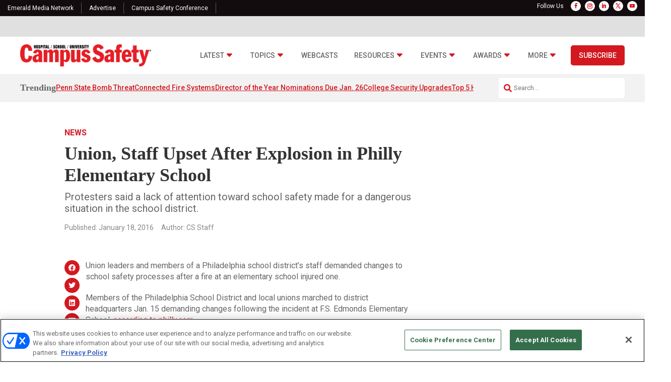

--- FILE ---
content_type: text/html; charset=UTF-8
request_url: https://www.campussafetymagazine.com/news/union_staff_upset_after_explosion_in_phila-_elementary_school/29233/
body_size: 41520
content:
<!DOCTYPE html>
<html lang="en-US">
<head>
	<meta charset="UTF-8" />
<meta http-equiv="X-UA-Compatible" content="IE=edge">
	<link rel="pingback" href="https://www.campussafetymagazine.com/xmlrpc.php" />

	<script type="text/javascript">
		document.documentElement.className = 'js';
	</script>
	
	<?

<meta name='robots' content='index, follow, max-image-preview:large, max-snippet:-1, max-video-preview:-1' />
<!-- OneTrust Cookies Consent Notice start for campussafetymagazine.com -->
<script type="text/javascript" src=https://cdn.cookielaw.org/consent/b15a0c11-5579-43ff-8951-8178af8ea460/OtAutoBlock.js ></script>
<script src=https://cdn.cookielaw.org/scripttemplates/otSDKStub.js  type="text/javascript" charset="UTF-8" data-domain-script="b15a0c11-5579-43ff-8951-8178af8ea460" ></script>
<script type="text/javascript">
function OptanonWrapper() { }
</script>
<!-- OneTrust Cookies Consent Notice end for campussafetymagazine.com -->
  
	  
  <link rel='stylesheet' id='hubspot-global-css' href='https://cdn.jsdelivr.net/gh/Reach-Marketing/emx-hubspot@main/emerald-privacy-global.css' type='text/css' media='all' />
  <link rel='stylesheet' id='hubspot-css' href='https://cdn.jsdelivr.net/gh/Reach-Marketing/emx-hubspot@main/emerald-privacy-campussafetyconference.css' type='text/css' media='all' />
  
  
	<!-- This site is optimized with the Yoast SEO Premium plugin v26.4 (Yoast SEO v26.4) - https://yoast.com/wordpress/plugins/seo/ -->
	<title>Union, Staff Upset After Explosion in Philly Elementary School - Campus Safety Magazine</title>
	<link rel="canonical" href="https://www.campussafetymagazine.com/news/union_staff_upset_after_explosion_in_phila-_elementary_school/29233/" />
	<meta property="og:locale" content="en_US" />
	<meta property="og:type" content="article" />
	<meta property="og:title" content="Union, Staff Upset After Explosion in Philly Elementary School" />
	<meta property="og:description" content="Protesters said a lack of attention toward school safety made for a dangerous situation in the school district." />
	<meta property="og:url" content="https://www.campussafetymagazine.com/news/union_staff_upset_after_explosion_in_phila-_elementary_school/29233/" />
	<meta property="og:site_name" content="Campus Safety Magazine" />
	<meta property="article:published_time" content="2016-01-18T12:41:00+00:00" />
	<meta property="article:modified_time" content="2017-06-14T03:33:03+00:00" />
	<meta name="author" content="CS Staff" />
	<meta name="twitter:card" content="summary_large_image" />
	<meta name="twitter:label1" content="Written by" />
	<meta name="twitter:data1" content="CS Staff" />
	<meta name="twitter:label2" content="Est. reading time" />
	<meta name="twitter:data2" content="1 minute" />
	<script type="application/ld+json" class="yoast-schema-graph">{"@context":"https://schema.org","@graph":[{"@type":"WebPage","@id":"https://www.campussafetymagazine.com/news/union_staff_upset_after_explosion_in_phila-_elementary_school/29233/","url":"https://www.campussafetymagazine.com/news/union_staff_upset_after_explosion_in_phila-_elementary_school/29233/","name":"Union, Staff Upset After Explosion in Philly Elementary School - Campus Safety Magazine","isPartOf":{"@id":"https://www.campussafetymagazine.com/#website"},"datePublished":"2016-01-18T12:41:00+00:00","dateModified":"2017-06-14T03:33:03+00:00","author":{"@id":"https://www.campussafetymagazine.com/#/schema/person/d07c978da475ea6ed2b1d93bd21dc2ad"},"breadcrumb":{"@id":"https://www.campussafetymagazine.com/news/union_staff_upset_after_explosion_in_phila-_elementary_school/29233/#breadcrumb"},"inLanguage":"en-US","potentialAction":[{"@type":"ReadAction","target":["https://www.campussafetymagazine.com/news/union_staff_upset_after_explosion_in_phila-_elementary_school/29233/"]}]},{"@type":"BreadcrumbList","@id":"https://www.campussafetymagazine.com/news/union_staff_upset_after_explosion_in_phila-_elementary_school/29233/#breadcrumb","itemListElement":[{"@type":"ListItem","position":1,"name":"Home","item":"https://www.campussafetymagazine.com/"},{"@type":"ListItem","position":2,"name":"Union, Staff Upset After Explosion in Philly Elementary School"}]},{"@type":"WebSite","@id":"https://www.campussafetymagazine.com/#website","url":"https://www.campussafetymagazine.com/","name":"Campus Safety Magazine","description":"Campus Safety is a news and information network for campus security specialists","potentialAction":[{"@type":"SearchAction","target":{"@type":"EntryPoint","urlTemplate":"https://www.campussafetymagazine.com/?s={search_term_string}"},"query-input":{"@type":"PropertyValueSpecification","valueRequired":true,"valueName":"search_term_string"}}],"inLanguage":"en-US"},{"@type":"Person","@id":"https://www.campussafetymagazine.com/#/schema/person/d07c978da475ea6ed2b1d93bd21dc2ad","name":"CS Staff","image":{"@type":"ImageObject","inLanguage":"en-US","@id":"https://www.campussafetymagazine.com/#/schema/person/image/","url":"https://secure.gravatar.com/avatar/a6ab9adf333ae770afb2744393eaf86e98c5c92c19672a57aa016c64b6e06d02?s=96&d=mm&r=g","contentUrl":"https://secure.gravatar.com/avatar/a6ab9adf333ae770afb2744393eaf86e98c5c92c19672a57aa016c64b6e06d02?s=96&d=mm&r=g","caption":"CS Staff"},"url":"https://www.campussafetymagazine.com/author/cs-staff/"}]}</script>
	<!-- / Yoast SEO Premium plugin. -->


<link rel='dns-prefetch' href='//cdn.parsely.com' />
<link rel='dns-prefetch' href='//cdnjs.cloudflare.com' />
<link rel='dns-prefetch' href='//use.fontawesome.com' />
<link rel="alternate" type="application/rss+xml" title="Campus Safety Magazine &raquo; Feed" href="https://www.campussafetymagazine.com/feed/" />
<link rel="alternate" type="application/rss+xml" title="Campus Safety Magazine &raquo; Comments Feed" href="https://www.campussafetymagazine.com/comments/feed/" />
<script type="text/javascript">
/* <![CDATA[ */
window._wpemojiSettings = {"baseUrl":"https:\/\/s.w.org\/images\/core\/emoji\/16.0.1\/72x72\/","ext":".png","svgUrl":"https:\/\/s.w.org\/images\/core\/emoji\/16.0.1\/svg\/","svgExt":".svg","source":{"concatemoji":"https:\/\/www.campussafetymagazine.com\/wp-includes\/js\/wp-emoji-release.min.js?ver=e580fe05a9209c6b94a6512d67214660"}};
/*! This file is auto-generated */
!function(s,n){var o,i,e;function c(e){try{var t={supportTests:e,timestamp:(new Date).valueOf()};sessionStorage.setItem(o,JSON.stringify(t))}catch(e){}}function p(e,t,n){e.clearRect(0,0,e.canvas.width,e.canvas.height),e.fillText(t,0,0);var t=new Uint32Array(e.getImageData(0,0,e.canvas.width,e.canvas.height).data),a=(e.clearRect(0,0,e.canvas.width,e.canvas.height),e.fillText(n,0,0),new Uint32Array(e.getImageData(0,0,e.canvas.width,e.canvas.height).data));return t.every(function(e,t){return e===a[t]})}function u(e,t){e.clearRect(0,0,e.canvas.width,e.canvas.height),e.fillText(t,0,0);for(var n=e.getImageData(16,16,1,1),a=0;a<n.data.length;a++)if(0!==n.data[a])return!1;return!0}function f(e,t,n,a){switch(t){case"flag":return n(e,"\ud83c\udff3\ufe0f\u200d\u26a7\ufe0f","\ud83c\udff3\ufe0f\u200b\u26a7\ufe0f")?!1:!n(e,"\ud83c\udde8\ud83c\uddf6","\ud83c\udde8\u200b\ud83c\uddf6")&&!n(e,"\ud83c\udff4\udb40\udc67\udb40\udc62\udb40\udc65\udb40\udc6e\udb40\udc67\udb40\udc7f","\ud83c\udff4\u200b\udb40\udc67\u200b\udb40\udc62\u200b\udb40\udc65\u200b\udb40\udc6e\u200b\udb40\udc67\u200b\udb40\udc7f");case"emoji":return!a(e,"\ud83e\udedf")}return!1}function g(e,t,n,a){var r="undefined"!=typeof WorkerGlobalScope&&self instanceof WorkerGlobalScope?new OffscreenCanvas(300,150):s.createElement("canvas"),o=r.getContext("2d",{willReadFrequently:!0}),i=(o.textBaseline="top",o.font="600 32px Arial",{});return e.forEach(function(e){i[e]=t(o,e,n,a)}),i}function t(e){var t=s.createElement("script");t.src=e,t.defer=!0,s.head.appendChild(t)}"undefined"!=typeof Promise&&(o="wpEmojiSettingsSupports",i=["flag","emoji"],n.supports={everything:!0,everythingExceptFlag:!0},e=new Promise(function(e){s.addEventListener("DOMContentLoaded",e,{once:!0})}),new Promise(function(t){var n=function(){try{var e=JSON.parse(sessionStorage.getItem(o));if("object"==typeof e&&"number"==typeof e.timestamp&&(new Date).valueOf()<e.timestamp+604800&&"object"==typeof e.supportTests)return e.supportTests}catch(e){}return null}();if(!n){if("undefined"!=typeof Worker&&"undefined"!=typeof OffscreenCanvas&&"undefined"!=typeof URL&&URL.createObjectURL&&"undefined"!=typeof Blob)try{var e="postMessage("+g.toString()+"("+[JSON.stringify(i),f.toString(),p.toString(),u.toString()].join(",")+"));",a=new Blob([e],{type:"text/javascript"}),r=new Worker(URL.createObjectURL(a),{name:"wpTestEmojiSupports"});return void(r.onmessage=function(e){c(n=e.data),r.terminate(),t(n)})}catch(e){}c(n=g(i,f,p,u))}t(n)}).then(function(e){for(var t in e)n.supports[t]=e[t],n.supports.everything=n.supports.everything&&n.supports[t],"flag"!==t&&(n.supports.everythingExceptFlag=n.supports.everythingExceptFlag&&n.supports[t]);n.supports.everythingExceptFlag=n.supports.everythingExceptFlag&&!n.supports.flag,n.DOMReady=!1,n.readyCallback=function(){n.DOMReady=!0}}).then(function(){return e}).then(function(){var e;n.supports.everything||(n.readyCallback(),(e=n.source||{}).concatemoji?t(e.concatemoji):e.wpemoji&&e.twemoji&&(t(e.twemoji),t(e.wpemoji)))}))}((window,document),window._wpemojiSettings);
/* ]]> */
</script>
<meta content="Content Framework v.1.0.0" name="generator"/>				<script>
				var divimegapro_singleton = [];
				divimegapro_singleton['header'] = false;
				divimegapro_singleton['content'] = false;
				divimegapro_singleton['footer'] = false;
				var divimegapro_singleton_enabled = ( divimegapro_singleton['header'] || divimegapro_singleton['content'] || divimegapro_singleton['footer'] ) ? true : false;
				</script>
				
				<style id='wp-emoji-styles-inline-css' type='text/css'>

	img.wp-smiley, img.emoji {
		display: inline !important;
		border: none !important;
		box-shadow: none !important;
		height: 1em !important;
		width: 1em !important;
		margin: 0 0.07em !important;
		vertical-align: -0.1em !important;
		background: none !important;
		padding: 0 !important;
	}
</style>
<link rel='stylesheet' id='wp-block-library-css' href='https://www.campussafetymagazine.com/wp-includes/css/dist/block-library/style.min.css?ver=e580fe05a9209c6b94a6512d67214660' type='text/css' media='all' />
<style id='wp-block-library-theme-inline-css' type='text/css'>
.wp-block-audio :where(figcaption){color:#555;font-size:13px;text-align:center}.is-dark-theme .wp-block-audio :where(figcaption){color:#ffffffa6}.wp-block-audio{margin:0 0 1em}.wp-block-code{border:1px solid #ccc;border-radius:4px;font-family:Menlo,Consolas,monaco,monospace;padding:.8em 1em}.wp-block-embed :where(figcaption){color:#555;font-size:13px;text-align:center}.is-dark-theme .wp-block-embed :where(figcaption){color:#ffffffa6}.wp-block-embed{margin:0 0 1em}.blocks-gallery-caption{color:#555;font-size:13px;text-align:center}.is-dark-theme .blocks-gallery-caption{color:#ffffffa6}:root :where(.wp-block-image figcaption){color:#555;font-size:13px;text-align:center}.is-dark-theme :root :where(.wp-block-image figcaption){color:#ffffffa6}.wp-block-image{margin:0 0 1em}.wp-block-pullquote{border-bottom:4px solid;border-top:4px solid;color:currentColor;margin-bottom:1.75em}.wp-block-pullquote cite,.wp-block-pullquote footer,.wp-block-pullquote__citation{color:currentColor;font-size:.8125em;font-style:normal;text-transform:uppercase}.wp-block-quote{border-left:.25em solid;margin:0 0 1.75em;padding-left:1em}.wp-block-quote cite,.wp-block-quote footer{color:currentColor;font-size:.8125em;font-style:normal;position:relative}.wp-block-quote:where(.has-text-align-right){border-left:none;border-right:.25em solid;padding-left:0;padding-right:1em}.wp-block-quote:where(.has-text-align-center){border:none;padding-left:0}.wp-block-quote.is-large,.wp-block-quote.is-style-large,.wp-block-quote:where(.is-style-plain){border:none}.wp-block-search .wp-block-search__label{font-weight:700}.wp-block-search__button{border:1px solid #ccc;padding:.375em .625em}:where(.wp-block-group.has-background){padding:1.25em 2.375em}.wp-block-separator.has-css-opacity{opacity:.4}.wp-block-separator{border:none;border-bottom:2px solid;margin-left:auto;margin-right:auto}.wp-block-separator.has-alpha-channel-opacity{opacity:1}.wp-block-separator:not(.is-style-wide):not(.is-style-dots){width:100px}.wp-block-separator.has-background:not(.is-style-dots){border-bottom:none;height:1px}.wp-block-separator.has-background:not(.is-style-wide):not(.is-style-dots){height:2px}.wp-block-table{margin:0 0 1em}.wp-block-table td,.wp-block-table th{word-break:normal}.wp-block-table :where(figcaption){color:#555;font-size:13px;text-align:center}.is-dark-theme .wp-block-table :where(figcaption){color:#ffffffa6}.wp-block-video :where(figcaption){color:#555;font-size:13px;text-align:center}.is-dark-theme .wp-block-video :where(figcaption){color:#ffffffa6}.wp-block-video{margin:0 0 1em}:root :where(.wp-block-template-part.has-background){margin-bottom:0;margin-top:0;padding:1.25em 2.375em}
</style>
<style id='wp-parsely-recommendations-style-inline-css' type='text/css'>
.parsely-recommendations-list-title{font-size:1.2em}.parsely-recommendations-list{list-style:none;padding:unset}.parsely-recommendations-cardbody{overflow:hidden;padding:.8em;text-overflow:ellipsis;white-space:nowrap}.parsely-recommendations-cardmedia{padding:.8em .8em 0}

</style>
<link rel='stylesheet' id='wp-components-css' href='https://www.campussafetymagazine.com/wp-includes/css/dist/components/style.min.css?ver=e580fe05a9209c6b94a6512d67214660' type='text/css' media='all' />
<link rel='stylesheet' id='wp-preferences-css' href='https://www.campussafetymagazine.com/wp-includes/css/dist/preferences/style.min.css?ver=e580fe05a9209c6b94a6512d67214660' type='text/css' media='all' />
<link rel='stylesheet' id='wp-block-editor-css' href='https://www.campussafetymagazine.com/wp-includes/css/dist/block-editor/style.min.css?ver=e580fe05a9209c6b94a6512d67214660' type='text/css' media='all' />
<link rel='stylesheet' id='popup-maker-block-library-style-css' href='https://www.campussafetymagazine.com/wp-content/plugins/popup-maker/dist/packages/block-library-style.css?ver=dbea705cfafe089d65f1' type='text/css' media='all' />
<style id='global-styles-inline-css' type='text/css'>
:root{--wp--preset--aspect-ratio--square: 1;--wp--preset--aspect-ratio--4-3: 4/3;--wp--preset--aspect-ratio--3-4: 3/4;--wp--preset--aspect-ratio--3-2: 3/2;--wp--preset--aspect-ratio--2-3: 2/3;--wp--preset--aspect-ratio--16-9: 16/9;--wp--preset--aspect-ratio--9-16: 9/16;--wp--preset--color--black: #000000;--wp--preset--color--cyan-bluish-gray: #abb8c3;--wp--preset--color--white: #ffffff;--wp--preset--color--pale-pink: #f78da7;--wp--preset--color--vivid-red: #cf2e2e;--wp--preset--color--luminous-vivid-orange: #ff6900;--wp--preset--color--luminous-vivid-amber: #fcb900;--wp--preset--color--light-green-cyan: #7bdcb5;--wp--preset--color--vivid-green-cyan: #00d084;--wp--preset--color--pale-cyan-blue: #8ed1fc;--wp--preset--color--vivid-cyan-blue: #0693e3;--wp--preset--color--vivid-purple: #9b51e0;--wp--preset--gradient--vivid-cyan-blue-to-vivid-purple: linear-gradient(135deg,rgba(6,147,227,1) 0%,rgb(155,81,224) 100%);--wp--preset--gradient--light-green-cyan-to-vivid-green-cyan: linear-gradient(135deg,rgb(122,220,180) 0%,rgb(0,208,130) 100%);--wp--preset--gradient--luminous-vivid-amber-to-luminous-vivid-orange: linear-gradient(135deg,rgba(252,185,0,1) 0%,rgba(255,105,0,1) 100%);--wp--preset--gradient--luminous-vivid-orange-to-vivid-red: linear-gradient(135deg,rgba(255,105,0,1) 0%,rgb(207,46,46) 100%);--wp--preset--gradient--very-light-gray-to-cyan-bluish-gray: linear-gradient(135deg,rgb(238,238,238) 0%,rgb(169,184,195) 100%);--wp--preset--gradient--cool-to-warm-spectrum: linear-gradient(135deg,rgb(74,234,220) 0%,rgb(151,120,209) 20%,rgb(207,42,186) 40%,rgb(238,44,130) 60%,rgb(251,105,98) 80%,rgb(254,248,76) 100%);--wp--preset--gradient--blush-light-purple: linear-gradient(135deg,rgb(255,206,236) 0%,rgb(152,150,240) 100%);--wp--preset--gradient--blush-bordeaux: linear-gradient(135deg,rgb(254,205,165) 0%,rgb(254,45,45) 50%,rgb(107,0,62) 100%);--wp--preset--gradient--luminous-dusk: linear-gradient(135deg,rgb(255,203,112) 0%,rgb(199,81,192) 50%,rgb(65,88,208) 100%);--wp--preset--gradient--pale-ocean: linear-gradient(135deg,rgb(255,245,203) 0%,rgb(182,227,212) 50%,rgb(51,167,181) 100%);--wp--preset--gradient--electric-grass: linear-gradient(135deg,rgb(202,248,128) 0%,rgb(113,206,126) 100%);--wp--preset--gradient--midnight: linear-gradient(135deg,rgb(2,3,129) 0%,rgb(40,116,252) 100%);--wp--preset--font-size--small: 13px;--wp--preset--font-size--medium: 20px;--wp--preset--font-size--large: 36px;--wp--preset--font-size--x-large: 42px;--wp--preset--spacing--20: 0.44rem;--wp--preset--spacing--30: 0.67rem;--wp--preset--spacing--40: 1rem;--wp--preset--spacing--50: 1.5rem;--wp--preset--spacing--60: 2.25rem;--wp--preset--spacing--70: 3.38rem;--wp--preset--spacing--80: 5.06rem;--wp--preset--shadow--natural: 6px 6px 9px rgba(0, 0, 0, 0.2);--wp--preset--shadow--deep: 12px 12px 50px rgba(0, 0, 0, 0.4);--wp--preset--shadow--sharp: 6px 6px 0px rgba(0, 0, 0, 0.2);--wp--preset--shadow--outlined: 6px 6px 0px -3px rgba(255, 255, 255, 1), 6px 6px rgba(0, 0, 0, 1);--wp--preset--shadow--crisp: 6px 6px 0px rgba(0, 0, 0, 1);}:root { --wp--style--global--content-size: 823px;--wp--style--global--wide-size: 1080px; }:where(body) { margin: 0; }.wp-site-blocks > .alignleft { float: left; margin-right: 2em; }.wp-site-blocks > .alignright { float: right; margin-left: 2em; }.wp-site-blocks > .aligncenter { justify-content: center; margin-left: auto; margin-right: auto; }:where(.is-layout-flex){gap: 0.5em;}:where(.is-layout-grid){gap: 0.5em;}.is-layout-flow > .alignleft{float: left;margin-inline-start: 0;margin-inline-end: 2em;}.is-layout-flow > .alignright{float: right;margin-inline-start: 2em;margin-inline-end: 0;}.is-layout-flow > .aligncenter{margin-left: auto !important;margin-right: auto !important;}.is-layout-constrained > .alignleft{float: left;margin-inline-start: 0;margin-inline-end: 2em;}.is-layout-constrained > .alignright{float: right;margin-inline-start: 2em;margin-inline-end: 0;}.is-layout-constrained > .aligncenter{margin-left: auto !important;margin-right: auto !important;}.is-layout-constrained > :where(:not(.alignleft):not(.alignright):not(.alignfull)){max-width: var(--wp--style--global--content-size);margin-left: auto !important;margin-right: auto !important;}.is-layout-constrained > .alignwide{max-width: var(--wp--style--global--wide-size);}body .is-layout-flex{display: flex;}.is-layout-flex{flex-wrap: wrap;align-items: center;}.is-layout-flex > :is(*, div){margin: 0;}body .is-layout-grid{display: grid;}.is-layout-grid > :is(*, div){margin: 0;}body{padding-top: 0px;padding-right: 0px;padding-bottom: 0px;padding-left: 0px;}:root :where(.wp-element-button, .wp-block-button__link){background-color: #32373c;border-width: 0;color: #fff;font-family: inherit;font-size: inherit;line-height: inherit;padding: calc(0.667em + 2px) calc(1.333em + 2px);text-decoration: none;}.has-black-color{color: var(--wp--preset--color--black) !important;}.has-cyan-bluish-gray-color{color: var(--wp--preset--color--cyan-bluish-gray) !important;}.has-white-color{color: var(--wp--preset--color--white) !important;}.has-pale-pink-color{color: var(--wp--preset--color--pale-pink) !important;}.has-vivid-red-color{color: var(--wp--preset--color--vivid-red) !important;}.has-luminous-vivid-orange-color{color: var(--wp--preset--color--luminous-vivid-orange) !important;}.has-luminous-vivid-amber-color{color: var(--wp--preset--color--luminous-vivid-amber) !important;}.has-light-green-cyan-color{color: var(--wp--preset--color--light-green-cyan) !important;}.has-vivid-green-cyan-color{color: var(--wp--preset--color--vivid-green-cyan) !important;}.has-pale-cyan-blue-color{color: var(--wp--preset--color--pale-cyan-blue) !important;}.has-vivid-cyan-blue-color{color: var(--wp--preset--color--vivid-cyan-blue) !important;}.has-vivid-purple-color{color: var(--wp--preset--color--vivid-purple) !important;}.has-black-background-color{background-color: var(--wp--preset--color--black) !important;}.has-cyan-bluish-gray-background-color{background-color: var(--wp--preset--color--cyan-bluish-gray) !important;}.has-white-background-color{background-color: var(--wp--preset--color--white) !important;}.has-pale-pink-background-color{background-color: var(--wp--preset--color--pale-pink) !important;}.has-vivid-red-background-color{background-color: var(--wp--preset--color--vivid-red) !important;}.has-luminous-vivid-orange-background-color{background-color: var(--wp--preset--color--luminous-vivid-orange) !important;}.has-luminous-vivid-amber-background-color{background-color: var(--wp--preset--color--luminous-vivid-amber) !important;}.has-light-green-cyan-background-color{background-color: var(--wp--preset--color--light-green-cyan) !important;}.has-vivid-green-cyan-background-color{background-color: var(--wp--preset--color--vivid-green-cyan) !important;}.has-pale-cyan-blue-background-color{background-color: var(--wp--preset--color--pale-cyan-blue) !important;}.has-vivid-cyan-blue-background-color{background-color: var(--wp--preset--color--vivid-cyan-blue) !important;}.has-vivid-purple-background-color{background-color: var(--wp--preset--color--vivid-purple) !important;}.has-black-border-color{border-color: var(--wp--preset--color--black) !important;}.has-cyan-bluish-gray-border-color{border-color: var(--wp--preset--color--cyan-bluish-gray) !important;}.has-white-border-color{border-color: var(--wp--preset--color--white) !important;}.has-pale-pink-border-color{border-color: var(--wp--preset--color--pale-pink) !important;}.has-vivid-red-border-color{border-color: var(--wp--preset--color--vivid-red) !important;}.has-luminous-vivid-orange-border-color{border-color: var(--wp--preset--color--luminous-vivid-orange) !important;}.has-luminous-vivid-amber-border-color{border-color: var(--wp--preset--color--luminous-vivid-amber) !important;}.has-light-green-cyan-border-color{border-color: var(--wp--preset--color--light-green-cyan) !important;}.has-vivid-green-cyan-border-color{border-color: var(--wp--preset--color--vivid-green-cyan) !important;}.has-pale-cyan-blue-border-color{border-color: var(--wp--preset--color--pale-cyan-blue) !important;}.has-vivid-cyan-blue-border-color{border-color: var(--wp--preset--color--vivid-cyan-blue) !important;}.has-vivid-purple-border-color{border-color: var(--wp--preset--color--vivid-purple) !important;}.has-vivid-cyan-blue-to-vivid-purple-gradient-background{background: var(--wp--preset--gradient--vivid-cyan-blue-to-vivid-purple) !important;}.has-light-green-cyan-to-vivid-green-cyan-gradient-background{background: var(--wp--preset--gradient--light-green-cyan-to-vivid-green-cyan) !important;}.has-luminous-vivid-amber-to-luminous-vivid-orange-gradient-background{background: var(--wp--preset--gradient--luminous-vivid-amber-to-luminous-vivid-orange) !important;}.has-luminous-vivid-orange-to-vivid-red-gradient-background{background: var(--wp--preset--gradient--luminous-vivid-orange-to-vivid-red) !important;}.has-very-light-gray-to-cyan-bluish-gray-gradient-background{background: var(--wp--preset--gradient--very-light-gray-to-cyan-bluish-gray) !important;}.has-cool-to-warm-spectrum-gradient-background{background: var(--wp--preset--gradient--cool-to-warm-spectrum) !important;}.has-blush-light-purple-gradient-background{background: var(--wp--preset--gradient--blush-light-purple) !important;}.has-blush-bordeaux-gradient-background{background: var(--wp--preset--gradient--blush-bordeaux) !important;}.has-luminous-dusk-gradient-background{background: var(--wp--preset--gradient--luminous-dusk) !important;}.has-pale-ocean-gradient-background{background: var(--wp--preset--gradient--pale-ocean) !important;}.has-electric-grass-gradient-background{background: var(--wp--preset--gradient--electric-grass) !important;}.has-midnight-gradient-background{background: var(--wp--preset--gradient--midnight) !important;}.has-small-font-size{font-size: var(--wp--preset--font-size--small) !important;}.has-medium-font-size{font-size: var(--wp--preset--font-size--medium) !important;}.has-large-font-size{font-size: var(--wp--preset--font-size--large) !important;}.has-x-large-font-size{font-size: var(--wp--preset--font-size--x-large) !important;}
:where(.wp-block-post-template.is-layout-flex){gap: 1.25em;}:where(.wp-block-post-template.is-layout-grid){gap: 1.25em;}
:where(.wp-block-columns.is-layout-flex){gap: 2em;}:where(.wp-block-columns.is-layout-grid){gap: 2em;}
:root :where(.wp-block-pullquote){font-size: 1.5em;line-height: 1.6;}
</style>
<link rel='stylesheet' id='font-awesome-css' href='https://use.fontawesome.com/releases/v5.15.4/css/all.css?ver=e580fe05a9209c6b94a6512d67214660' type='text/css' media='all' />
<link rel='stylesheet' id='divi-modal-popup-styles-css' href='https://www.campussafetymagazine.com/wp-content/plugins/divi-modal-popup/styles/style.min.css?ver=1.2.0' type='text/css' media='all' />
<link rel='stylesheet' id='malinky-ajax-pagination-css' href='https://www.campussafetymagazine.com/wp-content/plugins/malinky-ajax-pagination/css/style.css' type='text/css' media='all' />
<link rel='stylesheet' id='divi-style-parent-css' href='https://www.campussafetymagazine.com/wp-content/themes/Divi/style-static.min.css?ver=4.27.4' type='text/css' media='all' />
<link rel='stylesheet' id='divi-style-pum-css' href='https://www.campussafetymagazine.com/wp-content/themes/Content-Framework/style.css?ver=4.27.4' type='text/css' media='all' />
<link rel='stylesheet' id='gforms_reset_css-css' href='https://www.campussafetymagazine.com/wp-content/plugins/gravityforms/legacy/css/formreset.min.css?ver=2.9.24' type='text/css' media='all' />
<link rel='stylesheet' id='gforms_formsmain_css-css' href='https://www.campussafetymagazine.com/wp-content/plugins/gravityforms/legacy/css/formsmain.min.css?ver=2.9.24' type='text/css' media='all' />
<link rel='stylesheet' id='gforms_ready_class_css-css' href='https://www.campussafetymagazine.com/wp-content/plugins/gravityforms/legacy/css/readyclass.min.css?ver=2.9.24' type='text/css' media='all' />
<link rel='stylesheet' id='gforms_browsers_css-css' href='https://www.campussafetymagazine.com/wp-content/plugins/gravityforms/legacy/css/browsers.min.css?ver=2.9.24' type='text/css' media='all' />
<link rel='stylesheet' id='DiviMegaPro-main-css' href='https://www.campussafetymagazine.com/wp-content/plugins/divi-mega-pro/assets/css/main.css?ver=1.9.8.2' type='text/css' media='all' />
<link rel='stylesheet' id='DiviMegaPro-main-media-query-css' href='https://www.campussafetymagazine.com/wp-content/plugins/divi-mega-pro/assets/css/main-media-query.css?ver=1.9.8.2' type='text/css' media='all' />
<link rel='stylesheet' id='DiviMegaPro-tippy-animations-css' href='https://www.campussafetymagazine.com/wp-content/plugins/divi-mega-pro/assets/libraries/tippy/css/animations.css?ver=1.9.8.2' type='text/css' media='all' />
<script type="text/javascript" src="https://www.campussafetymagazine.com/wp-includes/js/jquery/jquery.min.js?ver=3.7.1" id="jquery-core-js"></script>
<script type="text/javascript" src="https://www.campussafetymagazine.com/wp-includes/js/jquery/jquery-migrate.min.js?ver=3.4.1" id="jquery-migrate-js"></script>
<script type="text/javascript" id="custom-menu-link-js-js-extra">
/* <![CDATA[ */
var menuImage = {"imageSrc":"https:\/\/www.campussafetymagazine.com\/wp-content\/plugins\/universal-custom-footerv1.4.9\/inc\/privacyoptions29x14.png"};
/* ]]> */
</script>
<script type="text/javascript" src="https://www.campussafetymagazine.com/wp-content/plugins/universal-custom-footerv1.4.9/inc/custom.js" id="custom-menu-link-js-js"></script>
<script type="text/javascript" src="https://www.campussafetymagazine.com/wp-content/plugins/divi-mega-pro/assets/js/popper-1.16.1.min.js?ver=1.9.8.2" id="DiviMegaPro-popper-js"></script>
<script type="text/javascript" src="https://www.campussafetymagazine.com/wp-content/plugins/divi-mega-pro/assets/js/tippy-5.2.1.min.js?ver=1.9.8.2" id="DiviMegaPro-tippy-js"></script>
<link rel="https://api.w.org/" href="https://www.campussafetymagazine.com/wp-json/" /><link rel="alternate" title="JSON" type="application/json" href="https://www.campussafetymagazine.com/wp-json/wp/v2/posts/29233" /><link rel="EditURI" type="application/rsd+xml" title="RSD" href="https://www.campussafetymagazine.com/xmlrpc.php?rsd" />

<link rel='shortlink' href='https://www.campussafetymagazine.com/?p=29233' />
<link rel="alternate" title="oEmbed (JSON)" type="application/json+oembed" href="https://www.campussafetymagazine.com/wp-json/oembed/1.0/embed?url=https%3A%2F%2Fwww.campussafetymagazine.com%2Fnews%2Funion_staff_upset_after_explosion_in_phila-_elementary_school%2F29233%2F" />
<link rel="alternate" title="oEmbed (XML)" type="text/xml+oembed" href="https://www.campussafetymagazine.com/wp-json/oembed/1.0/embed?url=https%3A%2F%2Fwww.campussafetymagazine.com%2Fnews%2Funion_staff_upset_after_explosion_in_phila-_elementary_school%2F29233%2F&#038;format=xml" />
<script type="application/ld+json" class="wp-parsely-metadata">{"@context":"https:\/\/schema.org","@type":"NewsArticle","headline":"Union, Staff Upset After Explosion in Philly Elementary School","url":"http:\/\/www.campussafetymagazine.com\/news\/union_staff_upset_after_explosion_in_phila-_elementary_school\/29233\/","mainEntityOfPage":{"@type":"WebPage","@id":"http:\/\/www.campussafetymagazine.com\/news\/union_staff_upset_after_explosion_in_phila-_elementary_school\/29233\/"},"thumbnailUrl":"","image":{"@type":"ImageObject","url":""},"articleSection":"News","author":[{"@type":"Person","name":"CS Staff"}],"creator":["CS Staff"],"publisher":{"@type":"Organization","name":"Campus Safety Magazine","logo":"https:\/\/www.campussafetymagazine.com\/wp-content\/uploads\/2020\/04\/cropped-CS_favicon-2.jpg"},"keywords":["budgets","parent notification","school safety","school violence"],"dateCreated":"2016-01-18T12:41:00Z","datePublished":"2016-01-18T12:41:00Z","dateModified":"2017-06-14T03:33:03Z"}</script>	<script async="async" src="https://securepubads.g.doubleclick.net/tag/js/gpt.js"></script>
	<script>
  		window.googletag = window.googletag || {cmd: []};
	</script>
	<script>


   
 		var networkCode = 5993;
		var topLevelAdUnit = "nbm.con.campussafetymag";
   		var adslot = "news/article";
   		var adUnit = topLevelAdUnit + "/" + adslot;
   		var slotName = "/" + networkCode + "/" + adUnit;
		var s1 = "news";
		var s2 = "article";
		var s3 = "";
   		var ptype = "article";
   		var pid = "29233";
   		var test = ""; 
		console.log(slotName);

	    googletag.cmd.push(() => {
	   		var topMapping = googletag.sizeMapping().
	    		addSize([1024, 0], [[970,250], [970, 90], [728, 90]]). // Desktop
	    		addSize([768, 0], [728, 90]). // Tablet
	    		addSize([330, 0], [320, 50]). // Phone
	    		build();

	   		var right1Mapping = googletag.sizeMapping().
	    		addSize([1024, 0], [300, 250]). // Desktop
	    		addSize([768, 0], [300, 250]). // Tablet
	    		addSize([330, 0], [300, 250]). // Phone
	    		build();

	   		var right2Mapping = googletag.sizeMapping().
	    		addSize([1024, 0], [[300, 600], [300, 250]]). // Desktop
	    		addSize([768, 0], [300, 250]). // Tablet
	    		addSize([330, 0], [300, 250]). // Phone
	    		build();	    		

	   		var bottomMapping = googletag.sizeMapping().
	    		addSize([1024, 0], [[970, 250], [970, 90], [728, 90]]). // Desktop
	    		addSize([768, 0], [728, 90]). // Tablet
	    		addSize([330, 0], [300, 250]). // Phone
	    		build();
			
	   		var galleryMapping = googletag.sizeMapping().
	    		addSize([1024, 0], [970, 250]). // Desktop
	    		addSize([768, 0], [300, 250]). // Tablet
	    		addSize([330, 0], [300, 250]). // Phone
	    		build(); 
			
			var REFRESH_KEY = 'refresh';
			var REFRESH_VALUE = 'true';
			googletag.defineOutOfPageSlot(slotName, googletag.enums.OutOfPageFormat.BOTTOM_ANCHOR)
			?.addService(googletag.pubads())    
			?.setTargeting("pos", "bottom-anchor");

			googletag.defineOutOfPageSlot(slotName, googletag.enums.OutOfPageFormat.INTERSTITIAL)
			?.addService(googletag.pubads())    
			?.setTargeting("pos", "interstitial"); 			
			
			 googletag.defineSlot(slotName, [[970,250], [970,90], [728,90], [320, 50]], "top-leaderboard")
			.defineSizeMapping(topMapping)
			.addService(googletag.pubads())
			.setTargeting(REFRESH_KEY, REFRESH_VALUE)
			.setTargeting("pos", "top");

						googletag.defineSlot(slotName, [300,250], "rectangle1")
			.defineSizeMapping(right1Mapping)
			.addService(googletag.pubads())
			.setTargeting(REFRESH_KEY, REFRESH_VALUE)
			.setTargeting("pos", "right1");

			googletag.defineSlot(slotName, [[300,600], [300,250]], "rectangle2")
			.defineSizeMapping(right2Mapping)
			.addService(googletag.pubads())
			.setTargeting(REFRESH_KEY, REFRESH_VALUE)
			.setTargeting("pos", "right2");

	 					googletag.defineSlot(slotName, [[970,90], [728,90], [320, 50]], "bottom-leaderboard")
			.defineSizeMapping(bottomMapping)
			.addService(googletag.pubads())
			.setTargeting(REFRESH_KEY, REFRESH_VALUE)
			.setTargeting("pos", "bottom");

						
		 	var SECONDS_TO_WAIT_AFTER_VIEWABILITY = 90;

			  googletag.pubads().addEventListener('impressionViewable', function(event) {
				var slot = event.slot;
				if (slot.getTargeting(REFRESH_KEY).indexOf(REFRESH_VALUE) > -1) {
				  setTimeout(function() {
					googletag.pubads().refresh([slot]);
				  }, SECONDS_TO_WAIT_AFTER_VIEWABILITY * 1000);
				}
			  });
 
			googletag.pubads().enableLazyLoad({
	            fetchMarginPercent: 200,
	            renderMarginPercent: 300,
	      		mobileScaling: 10,
  			});			
			googletag.pubads().enableSingleRequest();
			googletag.pubads().setTargeting("s1", s1 );
			googletag.pubads().setTargeting("s2", s2 );
			googletag.pubads().setTargeting("s3", s3 );
			googletag.pubads().setTargeting("ptype", ptype );
			googletag.pubads().setTargeting("pid", pid );
			googletag.pubads().setTargeting("test", test);
			 googletag.pubads().setTargeting("tags", ["Budgets","Parent-Notification","School-Safety","School-Violence"] ); 						
			googletag.pubads().setCentering(true);
			googletag.pubads().collapseEmptyDivs();
			googletag.enableServices();

	});
	</script>
<meta name="viewport" content="width=device-width, initial-scale=1.0, maximum-scale=1.0, user-scalable=0" />		<script type="text/javascript">
		var ajax_url = 'https://www.campussafetymagazine.com/wp-admin/admin-ajax.php';
		</script>
		<!-- Google Tag Manager -->
<script>(function(w,d,s,l,i){w[l]=w[l]||[];w[l].push({'gtm.start':
new Date().getTime(),event:'gtm.js'});var f=d.getElementsByTagName(s)[0],
j=d.createElement(s),dl=l!='dataLayer'?'&l='+l:'';j.async=true;j.src=
'https://www.googletagmanager.com/gtm.js?id='+i+dl;f.parentNode.insertBefore(j,f);
})(window,document,'script','dataLayer','GTM-KPRDC6G');</script>
<!-- End Google Tag Manager -->


<script>
jQuery(document).ready(function(){
    window.onFilterOptionChanged = function() {
        updateQueryParams();
    };

    window.removeFilter = function(filterType) {
        if (filterType === 'category') {
            jQuery('#filter-cat').val('');
        } else if (filterType === 'type') {
            jQuery('#filter-type').val('');
        }
        updateQueryParams();
    };

    function updateQueryParams() {
        var queryParams = new URLSearchParams(window.location.search);
        queryParams.set("category", jQuery('#filter-cat').val());
        queryParams.set("type", jQuery('#filter-type').val());
        history.replaceState(null, null, "?"+queryParams.toString());
        window.location.reload();
    }
});
</script>


<script>
	
jQuery(document).ready(function($) {
    function updateTabWidth() {
        if ($('.tab-content.current').length === 0) {
            $('ul.menu-tabs').addClass('full-width-tabs');
        } else {
            $('ul.menu-tabs').removeClass('full-width-tabs');
        }
    }

    $('.tab-link').click(function() {
        var tab_id = $(this).attr('data-tab');

        $('.tab-link').removeClass('current');
        $('.tab-content').removeClass('current');

        $(this).addClass('current');
        $("#" + tab_id).addClass('current');

        updateTabWidth();
    });

    // Initial check on page load
    updateTabWidth();
});

</script>


<script >
    jQuery(function($) {
        $(document).ready(function() {
            $("body ul.et_mobile_menu li.menu-item-has-children, body ul.et_mobile_menu  li.page_item_has_children").append('<a href="#" class="mobile-toggle"></a>');
            $('ul.et_mobile_menu li.menu-item-has-children .mobile-toggle, ul.et_mobile_menu li.page_item_has_children .mobile-toggle').click(function(event) {
                event.preventDefault();
                $(this).parent('li').toggleClass('dt-open');
                $(this).parent('li').find('ul.children').first().toggleClass('visible');
                $(this).parent('li').find('ul.sub-menu').first().toggleClass('visible');
            });
            iconFINAL = 'P';
            $('body ul.et_mobile_menu li.menu-item-has-children, body ul.et_mobile_menu li.page_item_has_children').attr('data-icon', iconFINAL);
            $('.mobile-toggle').on('mouseover', function() {
                $(this).parent().addClass('is-hover');
            }).on('mouseout', function() {
                $(this).parent().removeClass('is-hover');
            })
        });
    }); 
</script>

	
<style type="text/css">
  .hidden {opacity: 0;}
</style>

<script type="text/javascript">
  jQuery('html').addClass('hidden');
  jQuery(document).ready(function() {
  jQuery('html').removeClass('hidden');
});
</script>

<script>
jQuery(document).ready(function($) {
    $('.podcast-transcript-toggle .toggle-header').click(function() {
        var content = $(this).next('.toggle-content');
        var icon = $(this).find('.toggle-icon i');
        
        content.slideToggle(200, function() {
            // Toggle the icon class between sort down and up
            if (content.is(':visible')) {
                icon.removeClass('fa-caret-down').addClass('fa-caret-up');
            } else {
                icon.removeClass('fa-caret-up').addClass('fa-caret-down');
            }
        });
    });
});
</script>


<script>




</script>

<link rel="icon" href="https://www.campussafetymagazine.com/wp-content/uploads/2020/04/cropped-CS_favicon-2-32x32.jpg" sizes="32x32" />
<link rel="icon" href="https://www.campussafetymagazine.com/wp-content/uploads/2020/04/cropped-CS_favicon-2-192x192.jpg" sizes="192x192" />
<link rel="apple-touch-icon" href="https://www.campussafetymagazine.com/wp-content/uploads/2020/04/cropped-CS_favicon-2-180x180.jpg" />
<meta name="msapplication-TileImage" content="https://www.campussafetymagazine.com/wp-content/uploads/2020/04/cropped-CS_favicon-2-270x270.jpg" />
<style id="et-divi-customizer-global-cached-inline-styles">body,.et_pb_column_1_2 .et_quote_content blockquote cite,.et_pb_column_1_2 .et_link_content a.et_link_main_url,.et_pb_column_1_3 .et_quote_content blockquote cite,.et_pb_column_3_8 .et_quote_content blockquote cite,.et_pb_column_1_4 .et_quote_content blockquote cite,.et_pb_blog_grid .et_quote_content blockquote cite,.et_pb_column_1_3 .et_link_content a.et_link_main_url,.et_pb_column_3_8 .et_link_content a.et_link_main_url,.et_pb_column_1_4 .et_link_content a.et_link_main_url,.et_pb_blog_grid .et_link_content a.et_link_main_url,body .et_pb_bg_layout_light .et_pb_post p,body .et_pb_bg_layout_dark .et_pb_post p{font-size:14px}.et_pb_slide_content,.et_pb_best_value{font-size:15px}#et_search_icon:hover,.mobile_menu_bar:before,.mobile_menu_bar:after,.et_toggle_slide_menu:after,.et-social-icon a:hover,.et_pb_sum,.et_pb_pricing li a,.et_pb_pricing_table_button,.et_overlay:before,.entry-summary p.price ins,.et_pb_member_social_links a:hover,.et_pb_widget li a:hover,.et_pb_filterable_portfolio .et_pb_portfolio_filters li a.active,.et_pb_filterable_portfolio .et_pb_portofolio_pagination ul li a.active,.et_pb_gallery .et_pb_gallery_pagination ul li a.active,.wp-pagenavi span.current,.wp-pagenavi a:hover,.nav-single a,.tagged_as a,.posted_in a{color:#d31821}.et_pb_contact_submit,.et_password_protected_form .et_submit_button,.et_pb_bg_layout_light .et_pb_newsletter_button,.comment-reply-link,.form-submit .et_pb_button,.et_pb_bg_layout_light .et_pb_promo_button,.et_pb_bg_layout_light .et_pb_more_button,.et_pb_contact p input[type="checkbox"]:checked+label i:before,.et_pb_bg_layout_light.et_pb_module.et_pb_button{color:#d31821}.footer-widget h4{color:#d31821}.et-search-form,.nav li ul,.et_mobile_menu,.footer-widget li:before,.et_pb_pricing li:before,blockquote{border-color:#d31821}.et_pb_counter_amount,.et_pb_featured_table .et_pb_pricing_heading,.et_quote_content,.et_link_content,.et_audio_content,.et_pb_post_slider.et_pb_bg_layout_dark,.et_slide_in_menu_container,.et_pb_contact p input[type="radio"]:checked+label i:before{background-color:#d31821}.container,.et_pb_row,.et_pb_slider .et_pb_container,.et_pb_fullwidth_section .et_pb_title_container,.et_pb_fullwidth_section .et_pb_title_featured_container,.et_pb_fullwidth_header:not(.et_pb_fullscreen) .et_pb_fullwidth_header_container{max-width:1200px}.et_boxed_layout #page-container,.et_boxed_layout.et_non_fixed_nav.et_transparent_nav #page-container #top-header,.et_boxed_layout.et_non_fixed_nav.et_transparent_nav #page-container #main-header,.et_fixed_nav.et_boxed_layout #page-container #top-header,.et_fixed_nav.et_boxed_layout #page-container #main-header,.et_boxed_layout #page-container .container,.et_boxed_layout #page-container .et_pb_row{max-width:1360px}a{color:#d31820}.et_secondary_nav_enabled #page-container #top-header{background-color:#d31821!important}#et-secondary-nav li ul{background-color:#d31821}#main-footer .footer-widget h4,#main-footer .widget_block h1,#main-footer .widget_block h2,#main-footer .widget_block h3,#main-footer .widget_block h4,#main-footer .widget_block h5,#main-footer .widget_block h6{color:#d31821}.footer-widget li:before{border-color:#d31821}@media only screen and (min-width:981px){.et_fixed_nav #page-container .et-fixed-header#top-header{background-color:#d31821!important}.et_fixed_nav #page-container .et-fixed-header#top-header #et-secondary-nav li ul{background-color:#d31821}}@media only screen and (min-width:1500px){.et_pb_row{padding:30px 0}.et_pb_section{padding:60px 0}.single.et_pb_pagebuilder_layout.et_full_width_page .et_post_meta_wrapper{padding-top:90px}.et_pb_fullwidth_section{padding:0}}	h1,h2,h3,h4,h5,h6{font-family:'Georgia',Georgia,"Times New Roman",serif}body,input,textarea,select{font-family:'Roboto',Helvetica,Arial,Lucida,sans-serif}div#post-single-slider .slide,.pss-content .featured-image,.post-single-slider1 .slide{width:100%;background-position:center;background-size:cover;background-repeat:no-repeat;max-width:1200px;margin:0 auto;position:relative;border-radius:5px 5px 0px 5px}@media(max-width:981px){}div#post-single-slider .slide{height:400px}nav.small-imgs img{width:150px}a.gallery-btn{display:inline-block;background:#d31820;color:#fff!important;border-radius:0px 0px 5px 5px;padding:5px 20px 5px 40px;float:right;position:relative;text-transform:uppercase}a.gallery-btn:before{content:"";background-image:url(/wp-content/themes/Content-Framework/inc/gallery-icon.png);position:absolute;width:20px;height:20px;top:10px;left:10px;z-index:9999;background-size:contain;background-position:left center;background-repeat:no-repeat}@media(max-width:767px){a.gallery-btn{font-size:14px}}.copyright-text{font-size:14px;font-style:italic;color:#000}a.back-btn{display:inline-block;background:#d31820;color:#fff!important;border-radius:5px;padding:7px 24px;margin-bottom:20px;text-transform:uppercase;font-weight:700}h1.post-title{font-family:'Georgia',Georgia,"Times New Roman",serif;font-weight:700;font-size:36px;line-height:56px;max-width:800px}.post-info{display:flex;justify-content:space-between;align-items:flex-end}span.divider{font-size:40px;vertical-align:middle;padding:0px 10px;color:#000}.et_pb_gutters3 .et_pb_column_1_4 .et_pb_blog_grid .column.size-1of1 .et_pb_post,.et_pb_gutters3 .et_pb_column_1_4 .et_pb_grid_item,.et_pb_gutters3 .et_pb_column_1_4 .et_pb_shop_grid .woocommerce ul.products li.product,.et_pb_gutters3 .et_pb_column_1_4 .et_pb_widget,.et_pb_gutters3.et_pb_row .et_pb_column_1_4 .et_pb_blog_grid .column.size-1of1 .et_pb_post,.et_pb_gutters3.et_pb_row .et_pb_column_1_4 .et_pb_grid_item,.et_pb_gutters3.et_pb_row .et_pb_column_1_4 .et_pb_shop_grid .woocommerce ul.products li.product,.et_pb_gutters3.et_pb_row .et_pb_column_1_4 .et_pb_widget{margin-bottom:0px!important}.mediaSolutions .tabcontent .dt-6.tl-6.tp-6.img.hidden-sm{padding-top:0px;text-align:center}.mediaSolutions .tabcontent .dt-6{padding:20px 60px 0 60px}.dt-6{width:50%}.dt-3{width:25%}.dt-12{width:100%}.dt-1,.tl-1,.tp-1,.ml-1,.mp-1,.dt-2,.tl-2,.tp-2,.ml-2,.mp-2,.dt-3,.tl-3,.tp-3,.ml-3,.mp-3,.dt-4,.tl-4,.tp-4,.ml-4,.mp-4,.dt-5,.tl-5,.tp-5,.ml-5,.mp-5,.dt-6,.tl-6,.tp-6,.ml-6,.mp-6,.dt-7,.tl-7,.tp-7,.ml-7,.mp-7,.dt-8,.tl-8,.tp-8,.ml-8,.mp-8,.dt-9,.tl-9,.tp-9,.ml-9,.mp-9,.dt-10,.tl-10,.tp-10,.ml-10,.mp-10,.dt-11,.tl-11,.tp-11,.ml-11,.mp-11,.dt-12,.tl-12,.tp-12,.ml-12,.mp-12{float:left;padding-left:10px;padding-right:10px;min-height:1px;margin-bottom:10px}.mediaSolutions .tabcontent .dt-6.tl-6.tp-6 img{width:250px}.mediaSolutions .tabcontent{text-align:left;overflow:auto;margin-bottom:60px}@media (max-width:767px){.footer-row .et_pb_column,.archive .footer-row .et_pb_column{width:50%!important;float:left}}.full-width .row .four.columns{width:33.33%;float:left;padding:0 1%}.full-width .row:after{content:"";display:block;clear:both}.page-id-159723 .et_pb_post_content_0_tb_body.et_pb_post_content a{color:unset!important}.page-id-159723 a#malinky-ajax-pagination-button{color:#ffffff!important}@media(min-width:980px){.eventawardmenu-mobile{display:none!important}}@media(max-width:981px){.eventawardmenu-desktop{display:none!important}}</style></head>
<body class="wp-singular post-template-default single single-post postid-29233 single-format-standard wp-theme-Divi wp-child-theme-Content-Framework et-tb-has-template et-tb-has-header et-tb-has-body et-tb-has-footer et_pb_button_helper_class et_cover_background et_pb_gutter osx et_pb_gutters1 et_divi_theme et-db">
	<div id="page-container">
<div id="et-boc" class="et-boc">
			
		<header class="et-l et-l--header">
			<div class="et_builder_inner_content et_pb_gutters1">
		<div class="et_pb_section et_pb_section_0_tb_header et_pb_with_background et_section_regular et_pb_section--with-menu" >
				
				
				
				
				
				
				<div class="et_pb_row et_pb_row_0_tb_header et_pb_equal_columns et_pb_row--with-menu">
				<div class="et_pb_column et_pb_column_1_2 et_pb_column_0_tb_header  et_pb_css_mix_blend_mode_passthrough et_pb_column--with-menu">
				
				
				
				
				<div id="network_nav_menu" class="et_pb_module et_pb_menu et_pb_menu_0_tb_header lwp-hide-mobile-menu et_pb_bg_layout_light  et_pb_text_align_center et_dropdown_animation_fade et_pb_menu--without-logo et_pb_menu--style-left_aligned">
					
					
					
					
					<div class="et_pb_menu_inner_container clearfix">
						
						<div class="et_pb_menu__wrap">
							<div class="et_pb_menu__menu">
								<nav class="et-menu-nav"><ul id="menu-network-nav" class="et-menu nav"><li id="menu-item-154549" class="et_pb_menu_page_id-154549 menu-item menu-item-type-custom menu-item-object-custom menu-item-154549"><a target="_blank" href="https://emeraldx.com/">Emerald Media Network</a></li>
<li id="menu-item-154550" class="et_pb_menu_page_id-154550 menu-item menu-item-type-custom menu-item-object-custom menu-item-154550"><a href="/advertise-with-us/">Advertise</a></li>
<li id="menu-item-154551" class="et_pb_menu_page_id-154551 menu-item menu-item-type-custom menu-item-object-custom menu-item-154551"><a target="_blank" href="http://campussafetyconference.com/">Campus Safety Conference</a></li>
</ul></nav>
							</div>
							
							
							<div class="et_mobile_nav_menu">
				<div class="mobile_nav closed">
					<span class="mobile_menu_bar"></span>
				</div>
			</div>
						</div>
						
					</div>
				</div>
			</div><div class="et_pb_column et_pb_column_1_2 et_pb_column_1_tb_header  et_pb_css_mix_blend_mode_passthrough et-last-child">
				
				
				
				
				<ul id="network_nav_social" class="et_pb_module et_pb_social_media_follow et_pb_social_media_follow_0_tb_header clearfix  et_pb_text_align_right et_pb_bg_layout_light">
				
				
				
				
				<li
            class='et_pb_social_media_follow_network_0_tb_header et_pb_social_icon et_pb_social_network_link  et-social-facebook'><a
              href='https://www.facebook.com/campussafetymagazine'
              class='icon et_pb_with_border'
              title='Follow on Facebook'
               target="_blank"><span
                class='et_pb_social_media_follow_network_name'
                aria-hidden='true'
                >Follow</span></a></li><li
            class='et_pb_social_media_follow_network_1_tb_header et_pb_social_icon et_pb_social_network_link  et-social-instagram'><a
              href='https://www.instagram.com/campussafetymag'
              class='icon et_pb_with_border'
              title='Follow on Instagram'
               target="_blank"><span
                class='et_pb_social_media_follow_network_name'
                aria-hidden='true'
                >Follow</span></a></li><li
            class='et_pb_social_media_follow_network_2_tb_header et_pb_social_icon et_pb_social_network_link  et-social-linkedin'><a
              href='https://www.linkedin.com/groups/1836305/'
              class='icon et_pb_with_border'
              title='Follow on LinkedIn'
               target="_blank"><span
                class='et_pb_social_media_follow_network_name'
                aria-hidden='true'
                >Follow</span></a></li><li
            class='et_pb_social_media_follow_network_3_tb_header et_pb_social_icon et_pb_social_network_link  et-social-twitter'><a
              href='https://twitter.com/CampusSafetyMag'
              class='icon et_pb_with_border'
              title='Follow on X'
               target="_blank"><span
                class='et_pb_social_media_follow_network_name'
                aria-hidden='true'
                >Follow</span></a></li><li
            class='et_pb_social_media_follow_network_4_tb_header et_pb_social_icon et_pb_social_network_link  et-social-youtube'><a
              href='https://www.youtube.com/channel/UCP3v-oSUuVC_m92XWVdQFZA'
              class='icon et_pb_with_border'
              title='Follow on Youtube'
               target="_blank"><span
                class='et_pb_social_media_follow_network_name'
                aria-hidden='true'
                >Follow</span></a></li>
			</ul>
			</div>
				
				
				
				
			</div>
				
				
			</div><div class="et_pb_section et_pb_section_1_tb_header et_pb_with_background et_section_regular" >
				
				
				
				
				
				
				<div class="et_pb_row et_pb_row_1_tb_header">
				<div class="et_pb_column et_pb_column_4_4 et_pb_column_2_tb_header  et_pb_css_mix_blend_mode_passthrough et-last-child">
				
				
				
				
				<div class="et_pb_module et_pb_code et_pb_code_0_tb_header  et_pb_text_align_center">
				
				
				
				
				<div class="et_pb_code_inner"><div id="top-leaderboard" class="gam-ad" style="min-width: 320px; min-height: 50px;">
 <script type="text/javascript">
  googletag.cmd.push(function() {
        googletag.display("top-leaderboard");});
  </script>
</div></div>
			</div>
			</div>
				
				
				
				
			</div>
				
				
			</div><div class="et_pb_section et_pb_section_2_tb_header main-content-navigation et_pb_sticky_module et_pb_with_background et_section_regular et_pb_section--with-menu" >
				
				
				
				
				
				
				<div class="et_pb_row et_pb_row_2_tb_header et_pb_equal_columns et_pb_row--with-menu">
				<div class="et_pb_column et_pb_column_1_4 et_pb_column_3_tb_header  et_pb_css_mix_blend_mode_passthrough">
				
				
				
				
				<div class="et_pb_module et_pb_image et_pb_image_0_tb_header">
				
				
				
				
				<a href="https://www.campussafetymagazine.com/"><span class="et_pb_image_wrap "><img fetchpriority="high" decoding="async" width="600" height="101" src="https://www.campussafetymagazine.com/wp-content/uploads/2025/06/Campus-Safety-Logo_tagline3.png" alt="" title="Campus-Safety-Logo_tagline3" srcset="https://www.campussafetymagazine.com/wp-content/uploads/2025/06/Campus-Safety-Logo_tagline3.png 600w, https://www.campussafetymagazine.com/wp-content/uploads/2025/06/Campus-Safety-Logo_tagline3-480x81.png 480w" sizes="(min-width: 0px) and (max-width: 480px) 480px, (min-width: 481px) 600px, 100vw" class="wp-image-171508" /></span></a>
			</div>
			</div><div class="et_pb_column et_pb_column_3_4 et_pb_column_4_tb_header  et_pb_css_mix_blend_mode_passthrough et-last-child et_pb_column--with-menu">
				
				
				
				
				<div id="custom_primary_nav" class="et_pb_module et_pb_menu et_pb_menu_1_tb_header et_pb_bg_layout_light  et_pb_text_align_right et_dropdown_animation_fade et_pb_menu--without-logo et_pb_menu--style-left_aligned">
					
					
					
					
					<div class="et_pb_menu_inner_container clearfix">
						
						<div class="et_pb_menu__wrap">
							<div class="et_pb_menu__menu">
								<nav class="et-menu-nav"><ul id="menu-main-menu" class="et-menu nav"><li class="et_pb_menu_page_id-154121 menu-item menu-item-type-post_type menu-item-object-page menu-item-has-children menu-item-154552"><a href="https://www.campussafetymagazine.com/latest/">Latest</a>
<ul class="sub-menu">
	<li class="et_pb_menu_page_id-154121 menu-item menu-item-type-post_type menu-item-object-page menu-item-154553"><a href="https://www.campussafetymagazine.com/latest/">View All Posts »</a></li>
	<li class="et_pb_menu_page_id-2 menu-item menu-item-type-taxonomy menu-item-object-category current-post-ancestor current-menu-parent current-post-parent menu-item-154554"><a href="https://www.campussafetymagazine.com/news/">News</a></li>
	<li class="et_pb_menu_page_id-101810 menu-item menu-item-type-taxonomy menu-item-object-category menu-item-157286"><a href="https://www.campussafetymagazine.com/insights/">Insights</a></li>
	<li class="et_pb_menu_page_id-154132 menu-item menu-item-type-post_type menu-item-object-page menu-item-154556"><a href="https://www.campussafetymagazine.com/resources/">Resources</a></li>
	<li class="et_pb_menu_page_id-101809 menu-item menu-item-type-taxonomy menu-item-object-category menu-item-157287"><a href="https://www.campussafetymagazine.com/awards/">Awards</a></li>
	<li class="et_pb_menu_page_id--137 menu-item menu-item-type-post_type_archive menu-item-object-podcast menu-item-154558"><a href="https://www.campussafetymagazine.com/podcasts/">Podcasts</a></li>
	<li class="et_pb_menu_page_id-101813 menu-item menu-item-type-taxonomy menu-item-object-category menu-item-154557"><a href="https://www.campussafetymagazine.com/sponsored/">Sponsored</a></li>
	<li class="et_pb_menu_page_id-101873 menu-item menu-item-type-taxonomy menu-item-object-category menu-item-158834"><a href="https://www.campussafetymagazine.com/press-releases/">Press Releases</a></li>
</ul>
</li>
<li class="et_pb_menu_page_id-154560 menu-item menu-item-type-custom menu-item-object-custom menu-item-has-children menu-item-154560"><a href="/latest/">Topics</a>
<ul class="sub-menu">
	<li class="et_pb_menu_page_id-154121 menu-item menu-item-type-post_type menu-item-object-page menu-item-154561"><a href="https://www.campussafetymagazine.com/latest/">View All Posts »</a></li>
	<li class="et_pb_menu_page_id-101814 menu-item menu-item-type-taxonomy menu-item-object-topic menu-item-157288"><a href="https://www.campussafetymagazine.com/topic/active-assailant/">Active Assailant</a></li>
	<li class="et_pb_menu_page_id-101816 menu-item menu-item-type-taxonomy menu-item-object-topic menu-item-157289"><a href="https://www.campussafetymagazine.com/topic/clery-title-ix/">Clery / Title IX</a></li>
	<li class="et_pb_menu_page_id-8 menu-item menu-item-type-taxonomy menu-item-object-topic menu-item-157290"><a href="https://www.campussafetymagazine.com/topic/emergency-management/">Emergency Management</a></li>
	<li class="et_pb_menu_page_id-5 menu-item menu-item-type-taxonomy menu-item-object-topic menu-item-157291"><a href="https://www.campussafetymagazine.com/topic/hospital-security/">Hospital Security</a></li>
	<li class="et_pb_menu_page_id-44562 menu-item menu-item-type-taxonomy menu-item-object-topic menu-item-157292"><a href="https://www.campussafetymagazine.com/topic/mental-health/">Mental Health</a></li>
	<li class="et_pb_menu_page_id-18 menu-item menu-item-type-taxonomy menu-item-object-topic menu-item-157293"><a href="https://www.campussafetymagazine.com/topic/public-safety/">Public Safety</a></li>
	<li class="et_pb_menu_page_id-3 menu-item menu-item-type-taxonomy menu-item-object-topic current-post-ancestor current-menu-parent current-post-parent menu-item-157295"><a href="https://www.campussafetymagazine.com/topic/school-safety/">School Safety</a></li>
	<li class="et_pb_menu_page_id-6 menu-item menu-item-type-taxonomy menu-item-object-topic menu-item-has-children menu-item-157296"><a href="https://www.campussafetymagazine.com/topic/security-technology/">Security Technology</a>
	<ul class="sub-menu">
		<li class="et_pb_menu_page_id-101845 menu-item menu-item-type-taxonomy menu-item-object-topic menu-item-157297"><a href="https://www.campussafetymagazine.com/topic/security-technology/access-control/">Access Control</a></li>
		<li class="et_pb_menu_page_id-1475 menu-item menu-item-type-taxonomy menu-item-object-topic menu-item-157298"><a href="https://www.campussafetymagazine.com/topic/security-technology/emergency-mass-notification/">Emergency/Mass Notification</a></li>
		<li class="et_pb_menu_page_id-101757 menu-item menu-item-type-taxonomy menu-item-object-topic menu-item-157299"><a href="https://www.campussafetymagazine.com/topic/security-technology/video-surveillance/">Video Surveillance</a></li>
	</ul>
</li>
	<li class="et_pb_menu_page_id-614 menu-item menu-item-type-taxonomy menu-item-object-topic menu-item-157300"><a href="https://www.campussafetymagazine.com/topic/facilities-management/">Facilities Management</a></li>
	<li class="et_pb_menu_page_id-4 menu-item menu-item-type-taxonomy menu-item-object-topic menu-item-157301"><a href="https://www.campussafetymagazine.com/topic/university-security/">University Security</a></li>
</ul>
</li>
<li class="et_pb_menu_page_id-154575 menu-item menu-item-type-custom menu-item-object-custom menu-item-154575"><a href="/resources/webcasts/">Webcasts</a></li>
<li class="et_pb_menu_page_id-154132 menu-item menu-item-type-post_type menu-item-object-page menu-item-has-children menu-item-154576"><a href="https://www.campussafetymagazine.com/resources/">Resources</a>
<ul class="sub-menu">
	<li class="et_pb_menu_page_id-158739 menu-item menu-item-type-custom menu-item-object-custom menu-item-158739"><a href="/resources/">View All Resources »</a></li>
	<li class="et_pb_menu_page_id-166252 menu-item menu-item-type-custom menu-item-object-custom menu-item-166252"><a href="https://www.campussafetymagazine.com/resources/case-studies">Case Studies</a></li>
	<li class="et_pb_menu_page_id-158741 menu-item menu-item-type-custom menu-item-object-custom menu-item-158741"><a href="/resources/research">Research</a></li>
	<li class="et_pb_menu_page_id-158740 menu-item menu-item-type-custom menu-item-object-custom menu-item-158740"><a href="/resources/whitepapers">Whitepapers</a></li>
</ul>
</li>
<li class="divimegapro-157277 et_pb_menu_page_id-154577 menu-item menu-item-type-custom menu-item-object-custom menu-item-154577"><a href="/campussafety-magazine-events/">Events</a></li>
<li class="divimegapro-157274 et_pb_menu_page_id-154578 menu-item menu-item-type-custom menu-item-object-custom menu-item-154578"><a href="/campussafetymagazine-awards/">Awards</a></li>
<li class="et_pb_menu_page_id-154579 menu-item menu-item-type-custom menu-item-object-custom menu-item-has-children menu-item-154579"><a href="#">More</a>
<ul class="sub-menu">
	<li class="et_pb_menu_page_id-28435 menu-item menu-item-type-post_type menu-item-object-page menu-item-154580"><a href="https://www.campussafetymagazine.com/about_campus_safety/">About Us</a></li>
	<li class="et_pb_menu_page_id-28513 menu-item menu-item-type-post_type menu-item-object-page menu-item-154581"><a href="https://www.campussafetymagazine.com/editorialteam/">Editorial Team</a></li>
	<li class="et_pb_menu_page_id-125540 menu-item menu-item-type-post_type menu-item-object-page menu-item-154582"><a href="https://www.campussafetymagazine.com/advertise-with-us/">Advertise with Us</a></li>
</ul>
</li>
<li class="menu-subscribe et_pb_menu_page_id-154584 menu-item menu-item-type-custom menu-item-object-custom menu-item-154584"><a href="/newsletter-subscription?utm_source=WEBTB&#038;utm_content=CSCMag">Subscribe</a></li>
</ul></nav>
							</div>
							
							<button type="button" class="et_pb_menu__icon et_pb_menu__search-button"></button>
							<div class="et_mobile_nav_menu">
				<div class="mobile_nav closed">
					<span class="mobile_menu_bar"></span>
				</div>
			</div>
						</div>
						<div class="et_pb_menu__search-container et_pb_menu__search-container--disabled">
				<div class="et_pb_menu__search">
					<form role="search" method="get" class="et_pb_menu__search-form" action="https://www.campussafetymagazine.com/">
						<input type="search" class="et_pb_menu__search-input" placeholder="Search &hellip;" name="s" title="Search for:" />
					</form>
					<button type="button" class="et_pb_menu__icon et_pb_menu__close-search-button"></button>
				</div>
			</div>
					</div>
				</div>
			</div>
				
				
				
				
			</div><div class="et_pb_row et_pb_row_3_tb_header et_pb_equal_columns et_pb_gutters1">
				<div class="et_pb_column et_pb_column_1_2 et_pb_column_5_tb_header  et_pb_css_mix_blend_mode_passthrough">
				
				
				
				
				<div class="et_pb_module et_pb_image et_pb_image_1_tb_header">
				
				
				
				
				<a href="https://www.campussafetymagazine.com/"><span class="et_pb_image_wrap "><img fetchpriority="high" decoding="async" width="600" height="101" src="https://www.campussafetymagazine.com/wp-content/uploads/2025/06/Campus-Safety-Logo_tagline3.png" alt="" title="Campus-Safety-Logo_tagline3" srcset="https://www.campussafetymagazine.com/wp-content/uploads/2025/06/Campus-Safety-Logo_tagline3.png 600w, https://www.campussafetymagazine.com/wp-content/uploads/2025/06/Campus-Safety-Logo_tagline3-480x81.png 480w" sizes="(min-width: 0px) and (max-width: 480px) 480px, (min-width: 481px) 600px, 100vw" class="wp-image-171508" /></span></a>
			</div><div class="et_pb_module el_modal_popup el_modal_popup_0_tb_header">
				
				
				
				
				
				
				<div class="et_pb_module_inner">
					<div class="el_modal_popup_wrapper el_modal_popup_top_center el_modal_popup_close_on_esc el_modal_popup_close_on_background_click" data-disable-website-scroll="on" data-id="el_modal_popup_module_30" 
				data-re-render="on" data-autoplay-video="off" data-trigger-type="element" 
				data-trigger-delay="3000ms"     data-trigger-element-id="mobile-text-button"   
			>
                <div class="el_modal_popup_inner_wrap">
                    
                    <div class="el_modal_popup_body"><div class="et_pb_section et_pb_section_3_tb_header et_pb_with_background et_section_regular" >
				
				
				
				
				
				
				<div class="et_pb_row et_pb_row_4_tb_header">
				<div class="et_pb_column et_pb_column_4_4 et_pb_column_6_tb_header  et_pb_css_mix_blend_mode_passthrough et-last-child">
				
				
				
				
				<div class="et_pb_module et_pb_code et_pb_code_1_tb_header">
				
				
				
				
				<div class="et_pb_code_inner"><div id="my-mobile-menu" class="mobile-menu"><ul class="menu-tabs"><li class="tab-link tab-with-child " data-tab="tab-154552">Latest</li><li class="tab-link tab-with-child " data-tab="tab-154560">Topics</li><li class="tab-link "><a href="/resources/webcasts/">Webcasts</a></li><li class="tab-link tab-with-child " data-tab="tab-154576">Resources</li><li class="tab-link divimegapro-157277"><a href="/campussafety-magazine-events/">Events</a></li><li class="tab-link divimegapro-157274"><a href="/campussafetymagazine-awards/">Awards</a></li><li class="tab-link tab-with-child " data-tab="tab-154579">More</li><li class="tab-link menu-subscribe"><a href="/newsletter-subscription?utm_source=WEBTB&utm_content=CSCMag">Subscribe</a></li></ul><div id="tab-154552" class="tab-content"><a class="" href="https://www.campussafetymagazine.com/latest/">View All Posts »</a><a class="" href="https://www.campussafetymagazine.com/news/">News</a><a class="" href="https://www.campussafetymagazine.com/insights/">Insights</a><a class="" href="https://www.campussafetymagazine.com/resources/">Resources</a><a class="" href="https://www.campussafetymagazine.com/awards/">Awards</a><a class="" href="https://www.campussafetymagazine.com/podcasts/">Podcasts</a><a class="" href="https://www.campussafetymagazine.com/sponsored/">Sponsored</a><a class="" href="https://www.campussafetymagazine.com/press-releases/">Press Releases</a></div><div id="tab-154560" class="tab-content"><a class="" href="https://www.campussafetymagazine.com/latest/">View All Posts »</a><a class="" href="https://www.campussafetymagazine.com/topic/active-assailant/">Active Assailant</a><a class="" href="https://www.campussafetymagazine.com/topic/clery-title-ix/">Clery / Title IX</a><a class="" href="https://www.campussafetymagazine.com/topic/emergency-management/">Emergency Management</a><a class="" href="https://www.campussafetymagazine.com/topic/hospital-security/">Hospital Security</a><a class="" href="https://www.campussafetymagazine.com/topic/mental-health/">Mental Health</a><a class="" href="https://www.campussafetymagazine.com/topic/public-safety/">Public Safety</a><a class="" href="https://www.campussafetymagazine.com/topic/school-safety/">School Safety</a><a class="" href="https://www.campussafetymagazine.com/topic/security-technology/">Security Technology</a><a class="" href="https://www.campussafetymagazine.com/topic/facilities-management/">Facilities Management</a><a class="" href="https://www.campussafetymagazine.com/topic/university-security/">University Security</a></div><div id="tab-154576" class="tab-content"><a class="" href="/resources/">View All Resources »</a><a class="" href="https://www.campussafetymagazine.com/resources/case-studies">Case Studies</a><a class="" href="/resources/research">Research</a><a class="" href="/resources/whitepapers">Whitepapers</a></div><div id="tab-154579" class="tab-content"><a class="" href="https://www.campussafetymagazine.com/about_campus_safety/">About Us</a><a class="" href="https://www.campussafetymagazine.com/editorialteam/">Editorial Team</a><a class="" href="https://www.campussafetymagazine.com/advertise-with-us/">Advertise with Us</a></div></div></div>
			</div>
			</div>
				
				
				
				
			</div>
				
				
			</div></div>
                    
					
                </div>
            </div>
				</div>
			</div><div class="et_pb_module el_modal_popup el_modal_popup_1_tb_header">
				
				
				
				
				
				
				<div class="et_pb_module_inner">
					<div class="el_modal_popup_wrapper el_modal_popup_top_center el_modal_popup_close_on_background_click" data-disable-website-scroll="on" data-id="el_modal_popup_module_31" 
				data-re-render="on" data-autoplay-video="off" data-trigger-type="element" 
				data-trigger-delay="3000ms"      data-trigger-element-class="et_pb_icon_wrap"  
			>
                <div class="el_modal_popup_inner_wrap">
                    
                    <div class="el_modal_popup_body"><div class="et_pb_section et_pb_section_4_tb_header et_section_regular" >
				
				
				
				
				
				
				<div class="et_pb_row et_pb_row_5_tb_header">
				<div class="et_pb_column et_pb_column_4_4 et_pb_column_7_tb_header  et_pb_css_mix_blend_mode_passthrough et-last-child">
				
				
				
				
				<div class="et_pb_module et_pb_code et_pb_code_2_tb_header popup-search">
				
				
				
				
				<div class="et_pb_code_inner"><form role="search" method="get" id="searchform" class="searchform" action="https://www.campussafetymagazine.com/" >
    <div class="search-wrapper">
        <input type="text" value="" name="s" id="s" placeholder="Search…" />
        <button type="submit" id="searchsubmit" ><i class="fa fa-search"></i></button>
    </div>
    </form></div>
			</div>
			</div>
				
				
				
				
			</div>
				
				
			</div></div>
                    
					<span class="el_modal_popup_close el_modal_popup_close_icon et-pb-icon">Q</span>
                </div>
            </div>
				</div>
			</div>
			</div><div class="et_pb_column et_pb_column_1_2 et_pb_column_8_tb_header  et_pb_css_mix_blend_mode_passthrough">
				
				
				
				
				<div id="mobile-text-button" class="et_pb_module et_pb_text et_pb_text_0_tb_header  et_pb_text_align_center et_pb_text_align_right-tablet et_pb_bg_layout_light">
				
				
				
				
				<div class="et_pb_text_inner"><p>MENU</p></div>
			</div><div id="mobile-search-icon" class="et_pb_module et_pb_icon et_pb_icon_0_tb_header">
				<span class="et_pb_icon_wrap "><span class="et-pb-icon"></span></span>
			</div>
			</div>
				
				
				
				
			</div>
				
				
			</div><div class="et_pb_section et_pb_section_5_tb_header et_pb_with_background et_section_regular" >
				
				
				
				
				
				
				<div class="et_pb_row et_pb_row_7_tb_header et_pb_equal_columns">
				<div class="et_pb_column et_pb_column_3_4 et_pb_column_9_tb_header  et_pb_css_mix_blend_mode_passthrough">
				
				
				
				
				<div class="et_pb_module et_pb_code et_pb_code_3_tb_header">
				
				
				
				
				<div class="et_pb_code_inner"><div class="sk-module"><div class="item trending_title">Trending</div><div class="item"><a href="https://www.campussafetymagazine.com/news/2-penn-state-students-charged-after-social-media-threat-to-disrupt-final-exam/176811/" class="slide-content">Penn State Bomb Threat</a></div><div class="item"><a href="https://www.campussafetymagazine.com/insights/how-intelligent-connected-systems-are-transforming-fire-safety/176559/" class="slide-content">Connected Fire Systems</a></div><div class="item"><a href="https://www.campussafetymagazine.com/awards/nominate-a-campus-safety-leader-for-director-of-the-year/174520/" class="slide-content">Director of the Year Nominations Due Jan. 26</a></div><div class="item"><a href="https://www.campussafetymagazine.com/news/several-u-s-colleges-enhance-security-measures-amid-safety-concerns/176735/" class="slide-content">College Security Upgrades</a></div><div class="item"><a href="https://www.campussafetymagazine.com/insights/top-5-healthcare-security-trends-for-2026-navigating-workplace-violence-and-the-convergence-of-cyber-and-physical-protection/176630/" class="slide-content">Top 5 Healthcare Security Trends for 2026</a></div><div class="item"><a href="https://www.campussafetymagazine.com/news/yale-university-and-new-haven-reach-police-oversight-agreement/176694/" class="slide-content">Yale &amp; New Haven MOU</a></div><div class="item"><a href="https://www.campussafetymagazine.com/insights/unified-access-control-takes-center-stage-as-campus-security-leaders-tackle-2026-challenges/176493/" class="slide-content">Unified Access Control</a></div><div class="item"><a href="https://www.campussafetymagazine.com/news/ohio-hospital-patient-grabs-security-officers-gun-fires-shot/176683/" class="slide-content">Hospital Patient Grabs Officer Gun</a></div><div class="item"><a href="https://www.campussafetymagazine.com/news/ksu-shooting-preceded-by-multiple-security-reports-at-young-hall/176640/" class="slide-content">KSU Crime Log</a></div><div class="item"><a href="https://www.campussafetymagazine.com/news/connecticut-school-security-officer-arrested-on-gun-and-drug-charges/176615/" class="slide-content">School Security Officer Faces Gun, Drug Charges</a></div><div class="item"><a href="https://www.campussafetymagazine.com/news/2026-campus-safety-conference-scholars-program-returns-for-third-year/176649/" class="slide-content">CSC 2026 Scholars Program</a></div><div class="item"><a href="https://www.campussafetymagazine.com/cs/how-wearable-panic-buttons-will-improve-hospital-workplace-safety-in-2026/176039/" class="slide-content">Wearable Panic Buttons &amp; Healthcare in 2026</a></div><div class="item"><a href="https://www.campussafetymagazine.com/news/new-york-school-security-officer-saves-student-choking-in-cafeteria/176608/" class="slide-content">NY Officer Saves Choking Student</a></div><div class="item"><a href="https://www.campussafetymagazine.com/insights/4-campus-security-trends-to-watch-in-2026/176281/" class="slide-content">4 Trends to Watch in 2026</a></div><div class="item"><a href="https://www.campussafetymagazine.com/news/shooting-at-mott-community-college-prompts-new-security-measures/176552/" class="slide-content">Mott Community College Shooting</a></div><div class="item"><a href="https://www.campussafetymagazine.com/insights/school-security-trends-predictions-and-aspirations-for-2026/175978/" class="slide-content">2026 School Security Trends</a></div><div class="item"><a href="https://www.campussafetymagazine.com/news/boston-man-accused-of-raping-fellow-patient-in-hospital-emergency-room/176259/" class="slide-content">Boston Medical Center Sexual Assault</a></div><div class="item"><a href="https://www.campussafetymagazine.com/insights/2026-higher-education-law-enforcement-trends-a-practitioners-perspective/175881/" class="slide-content">2026 Higher Ed Law Enforcement Trends</a></div><div class="item"><a href="https://www.campussafetymagazine.com/news/young-heroes-in-ohio-students-spring-into-action-to-save-school-bus-driver/176212/" class="slide-content">Ohio Students Save Bus Driver</a></div><div class="item"><a href="https://www.campussafetymagazine.com/news/measles-costs-16200-per-case-new-review-finds/175868/" class="slide-content">Measles Costs $16K Per Case</a></div><div class="item"><a href="https://www.campussafetymagazine.com/insights/5-school-security-technology-trends-to-watch-in-2026/175807/" class="slide-content">2026 School Security Tech Trends</a></div><div class="item"><a href="https://www.campussafetymagazine.com/news/minnesota-security-officer-dies-following-christmas-day-incident-at-m-health-fairview/176196/" class="slide-content">M Health Fairview Officer Death</a></div><div class="item"><a href="https://www.campussafetymagazine.com/news/grand-jury-declines-to-indict-jacob-bard-in-ksu-shooting-case/176185/" class="slide-content">KSU Shooting Update</a></div><div class="item"><a href="https://www.campussafetymagazine.com/insights/physical-security-in-2026-a-preview-of-things-to-come/175712/" class="slide-content">Physical Security in 2026</a></div><div class="item"><a href="https://www.campussafetymagazine.com/news/so-you-want-to-be-a-supervisor/85322/" class="slide-content">So You Want to Be a Supervisor</a></div><div class="item"><a href="https://www.campussafetymagazine.com/insights/2025-year-in-review-campuses-bolster-executive-protection-efforts-following-charlie-kirk-brian-thompson-murders/175567/" class="slide-content">Campuses Bolster Executive Protection</a></div><div class="item"><a href="https://www.campussafetymagazine.com/insights/meet-our-favorite-campus-k9s-celebrating-detection-and-therapy-dogs-in-schools-colleges-and-hospitals/175455/" class="slide-content">Meet Our Favorite Campus K9s</a></div><div class="item"><a href="https://www.campussafetymagazine.com/insights/2025-year-in-review-mass-deportations-and-their-massive-impact-on-campus-safety-and-security/175640/" class="slide-content">Impact of  Mass Deportations on Campus Security</a></div><div class="item"><a href="https://www.campussafetymagazine.com/insights/2025-year-in-review-ais-impact-on-campus-security-technology/175543/" class="slide-content">AI’s Impact in 2025</a></div><div class="item"><a href="https://www.campussafetymagazine.com/news/suspect-in-brown-university-and-mit-shootings-found-dead-after-intense-manhunt/176009/" class="slide-content">Brown &amp; MIT Shooting Suspect Dead</a></div><div class="item"><a href="https://www.campussafetymagazine.com/cs/fatal-stabbing-at-san-francisco-general-hospital-followed-years-of-calls-for-increased-security/175776/" class="slide-content">SF General Hospital Stabbing</a></div><div class="item"><a href="https://www.campussafetymagazine.com/news/tennessee-mans-arrest-over-facebook-post-on-charlie-kirk-murder-sparks-free-speech-debate/174306/" class="slide-content">Facebook Post Arrest</a></div><div class="item"><a href="https://www.campussafetymagazine.com/insights/university-of-georgias-unsung-heroes-the-unseen-force-behind-game-day-safety/175437/" class="slide-content">UGA Game Day Safety</a></div><div class="item"><a href="https://www.campussafetymagazine.com/news/u-s-international-agencies-issue-guidance-on-ai-integration-in-operational-technology/175763/" class="slide-content">AI Integration Guidelines</a></div><div class="item"><a href="https://www.campussafetymagazine.com/news/university-of-michigan-enhances-campus-safety-with-new-technology-initiative/175422/" class="slide-content">U-M Enhances Campus Safety</a></div><div class="item"><a href="https://www.campussafetymagazine.com/news/vermont-school-district-faces-racist-backlash-over-somali-flag-display/175609/" class="slide-content">Vermont Somali Flag Incident</a></div><div class="item"><a href="https://www.campussafetymagazine.com/news/boston-medical-center-security-officer-stabbed-in-violent-altercation/175620/" class="slide-content">Boston Med Center Officer Stabbed </a></div><div class="item"><a href="https://www.campussafetymagazine.com/news/australia-social-media-ban-for-kids-under-16-goes-into-effect-new-internet-safety-law-explained/175404/" class="slide-content">Australia Social Media Ban</a></div><div class="item"><a href="https://www.campussafetymagazine.com/news/2-texas-students-arrested-for-plotting-to-attack-pasadena-memorial-high-school/175581/" class="slide-content">Pasadena ISD Shooting Plot</a></div><div class="item"><a href="https://www.campussafetymagazine.com/insights/louvre-museum-heist-offers-wake-up-call-for-ai-enabled-surveillance/175381/" class="slide-content">Louvre Heist Offers Wake-Up</a></div><div class="item"><a href="https://www.campussafetymagazine.com/news/new-york-hospital-security-officer-brutally-beaten-on-life-support/173998/" class="slide-content">Mercy Hospital ER Attack</a></div><div class="item"><a href="https://www.campussafetymagazine.com/insights/how-advanced-ai-powered-gun-detection-improves-campus-safety/175334/" class="slide-content">AI-Powered Gun Detection</a></div><div class="item"><a href="https://www.campussafetymagazine.com/insights/securing-open-senior-living-communities-with-video-technology/175260/" class="slide-content">Senior Living Security</a></div><div class="item"><a href="https://www.campussafetymagazine.com/news/over-70-of-doctors-have-personal-data-exposed-on-people-search-sites/175281/" class="slide-content">Doctors Personal Data Exposed</a></div><div class="item"><a href="https://www.campussafetymagazine.com/news/u-s-department-of-education-ocr-struggles-with-backlog-of-discrimination-cases/175373/" class="slide-content">OCR Struggles with Discrimination Case Backlog</a></div><div class="item"><a href="https://www.campussafetymagazine.com/news/ucsf-social-worker-fatally-stabbed-at-san-francisco-hospital-questions-raised-over-security-measures/175328/" class="slide-content">UCSF Social Worker Stabbed</a></div><div class="item"><a href="https://www.campussafetymagazine.com/news/colorado-swat-sergeant-was-drunk-while-responding-to-evergreen-high-school-shooting/175308/" class="slide-content">Drunk Colorado SWAT Sergeant </a></div><div class="item"><a href="https://www.campussafetymagazine.com/insights/campus-hazing-transparency-report-compliance-requirements-for-the-stop-campus-hazing-act/175240/" class="slide-content">Campus Hazing Transparency Report</a></div><div class="item"><a href="https://www.campussafetymagazine.com/cs/wisconsins-speak-up-speak-out-program-sees-surge-in-school-safety-tips/175210/" class="slide-content">Wisconsin&#039;s Speak Up, Speak Out</a></div><div class="item"><a href="https://www.campussafetymagazine.com/insights/shopping-safety-tips-for-the-holiday-season/175119/" class="slide-content">Holiday Shopping Safety Tips</a></div><div class="item"><a href="https://www.campussafetymagazine.com/news/university-of-delaware-student-plotted-to-attack-campus-police/175145/" class="slide-content">UD Student Plotted to Attack Campus Police</a></div><div class="item"><a href="https://www.campussafetymagazine.com/insights/how-the-cloud-is-enabling-ai-adoption-in-video-surveillance/175061/" class="slide-content">The Cloud, AI &amp; Video </a></div><div class="item"><a href="https://www.campussafetymagazine.com/news/california-school-district-enforces-e-bike-ban-amid-rising-safety-concerns/175133/" class="slide-content">E-Bike Ban</a></div><div class="item"><a href="https://www.campussafetymagazine.com/news/security-officer-arrested-for-leaving-ghost-gun-unattended-at-connecticut-hospital/175042/" class="slide-content">Security Officer&#039;s Ghost Gun</a></div><div class="item"><a href="https://www.campussafetymagazine.com/insights/all-clear-messages-are-they-included-in-your-emergency-notification-program/175004/" class="slide-content">The Importance of All-Clear Messages</a></div><div class="item"><a href="https://www.campussafetymagazine.com/insights/unlocking-school-safety-the-role-of-code-compliant-classroom-locks/174995/" class="slide-content">Code-Compliant Classroom Locks</a></div><div class="item"><a href="https://www.campussafetymagazine.com/news/federal-review-initiated-of-uc-berkeley-following-protest-at-turning-point-usa-event-on-campus/174985/" class="slide-content">UC Berkeley Investigation</a></div><div class="item"><a href="https://www.campussafetymagazine.com/insights/8-tips-for-addressing-knife-crimes-on-campus/174863/" class="slide-content">Preventing Knife Crimes</a></div><div class="item"><a href="https://www.campussafetymagazine.com/insights/6-ways-to-prevent-and-prepare-for-edged-weapon-violence-on-campus/174856/" class="slide-content"> Edged Weapon Violence Prevention</a></div><div class="item"><a href="https://www.campussafetymagazine.com/insights/wood-county-schools-pilot-behavioral-intervention-program-to-enhance-safety/174721/" class="slide-content">Wood County Schools BTAM</a></div><div class="item"><a href="https://www.campussafetymagazine.com/news/tuskegee-university-upgrades-campus-security-with-honeywells-ai-technology/174640/" class="slide-content">Tuskegee Security Upgrades</a></div><div class="item"><a href="https://www.campussafetymagazine.com/news/illinois-school-security-officer-charged-with-home-invasion-and-animal-cruelty/174840/" class="slide-content">School Security Officer Charged with Home Invasion</a></div><div class="item"><a href="https://www.campussafetymagazine.com/news/man-shot-killed-after-attacking-new-york-hospital-security-officer/174738/" class="slide-content">Montefiore St. Luke’s Cornwall Shooting</a></div><div class="item"><a href="https://www.campussafetymagazine.com/insights/8-tech-enhanced-tactics-for-executive-protection/174599/" class="slide-content">Executive Protection Tech</a></div><div class="item"><a href="https://www.campussafetymagazine.com/news/utah-valley-university-plans-estimated-600-would-show-up-to-charlie-kirk-event-but-3000-attended/174695/" class="slide-content">Charlie Kirk Event Plans</a></div><div class="item"><a href="https://www.campussafetymagazine.com/news/record-number-of-anonymous-reports-highlight-colorados-safe2tell-programs-impact/174632/" class="slide-content">Safe2Tell&#039;s Record Number of Reports</a></div><div class="item"><a href="https://www.campussafetymagazine.com/news/nfpa-thanksgiving-is-leading-day-of-year-for-u-s-home-cooking-fires/174543/" class="slide-content">Thanksgiving Fire Prevention</a></div><div class="item"><a href="https://www.campussafetymagazine.com/news/brown-university-police-union-alleges-toxic-workplace-culture-and-calls-for-independent-investigation/174579/" class="slide-content">Brown PD No Confidence Vote</a></div><div class="item"><a href="https://www.campussafetymagazine.com/news/ohio-postpartum-nurse-assaulted-at-osu-wexner-medical-center-union-demands-action/174462/" class="slide-content">OSU Nurse Assaulted</a></div><div class="item"><a href="https://www.campussafetymagazine.com/insights/how-proactive-security-management-improves-clinical-outcomes/174326/" class="slide-content">Improving Clinical Outcomes with Security</a></div><div class="item"><a href="https://www.campussafetymagazine.com/news/north-carolina-hospital-police-officer-shot-in-struggle-with-er-patient/174422/" class="slide-content">NC Hospital Police Officer Killed</a></div><div class="item"><a href="https://www.campussafetymagazine.com/news/panic-and-confusion-arise-from-ai-generated-photo-of-fake-bellaire-high-school-fire/174429/" class="slide-content">Fake Bellaire High School Fire</a></div><div class="item"><a href="https://www.campussafetymagazine.com/news/college-women-experience-more-sexual-violence-than-women-who-dont-attend-college-study-reveals/174350/" class="slide-content">College Sexual Violence Study</a></div><div class="item"><a href="https://www.campussafetymagazine.com/news/campus-safety-experts-share-key-insights-at-edspaces-2025/174362/" class="slide-content">CS@EDspaces 2025 Highlights</a></div><div class="item"><a href="https://www.campussafetymagazine.com/insights/4-interventions-for-campus-violence-prevention/174213/" class="slide-content">4 Violence Prevention Interventions</a></div><div class="item"><a href="https://www.campussafetymagazine.com/news/michigan-schools-must-waive-legal-rights-to-receive-safety-funds/174330/" class="slide-content">Mich. Schools Waive Legal Rights</a></div><div class="item"><a href="https://www.campussafetymagazine.com/insights/behavioral-differences-k-12-college-shooters-interactions-with-parents-peers-teachers/174205/" class="slide-content">Active Shooter Behavioral Differences</a></div><div class="item"><a href="https://www.campussafetymagazine.com/insights/how-school-shooters-manipulate-others-evade-bystander-concerns/174194/" class="slide-content">How School Shooters Manipulate</a></div><div class="item"><a href="https://www.campussafetymagazine.com/news/virginia-jury-awards-10-million-in-richneck-school-teacher-shooting-case/174279/" class="slide-content">Richneck School Shooting Jury Award</a></div><div class="item"><a href="https://www.campussafetymagazine.com/insights/ai-video-detection-in-schools-how-automated-surveillance-reduces-emergency-response-time/174148/" class="slide-content">AI Video Detection in Schools</a></div><div class="item"><a href="https://www.campussafetymagazine.com/insights/how-lidar-prevented-louvre-museum-jewelry-heist/174173/" class="slide-content">LiDAR in the Louvre</a></div><div class="item"><a href="https://www.campussafetymagazine.com/insights/how-proactive-facility-maintenance-improves-campus-safety/174137/" class="slide-content">Proactive Facility Maintenance</a></div><div class="item"><a href="https://www.campussafetymagazine.com/news/explosion-at-harvard-medical-school-investigated-as-intentional-act/174185/" class="slide-content">Harvard Explosion</a></div><div class="item"><a href="https://www.campussafetymagazine.com/insights/how-critical-communication-tech-protects-lives-and-assets/174169/" class="slide-content">Critical Communications Technologies</a></div><div class="item"><a href="https://www.campussafetymagazine.com/insights/how-code-compliant-key-safes-can-reduce-door-damage-and-response-times-during-school-emergencies/174096/" class="slide-content">Key Safes &amp; Active Shooter Response</a></div><div class="item"><a href="https://www.campussafetymagazine.com/news/muslim-students-face-widespread-bullying-in-california-schools-new-report-reveals-alarming-trends-and-solutions/174162/" class="slide-content">Muslim Students Face Widespread Bullying</a></div><div class="item"><a href="https://www.campussafetymagazine.com/news/protecting-every-school-and-classroom-zeronows-vital-security-standards-for-k-12-campuses/174124/" class="slide-content">ZeroNow&#039;s School Security Basics</a></div><div class="item"><a href="https://www.campussafetymagazine.com/news/campus-safety-at-edspaces-returns-for-year-5/173272/" class="slide-content">Register for CS@EDspaces</a></div><div class="item"><a href="https://www.campussafetymagazine.com/news/new-jersey-security-officers-strike-averted-with-tentative-contract-agreement/174131/" class="slide-content">NJ Security Officer Strike Averted</a></div><div class="item"><a href="https://www.campussafetymagazine.com/news/anti-lgbtq-school-policies-associated-with-high-rates-of-lgbtq-student-depression-suicide-attempts/161079/" class="slide-content">LGBTQ+ School Policies</a></div><div class="item"><a href="https://www.campussafetymagazine.com/news/nyc-partners-with-sos-technologies-to-deploy-emergency-alert-system-in-public-schools/174090/" class="slide-content">NYC Public School EAS</a></div><div class="item"><a href="https://www.campussafetymagazine.com/news/plea-agreement-reached-in-mooresville-high-school-shooting-plot/174085/" class="slide-content">Mooresville High School Plot</a></div><div class="item"><a href="https://www.campussafetymagazine.com/news/acc-fines-4-universities-for-event-security-violations-following-football-games/174079/" class="slide-content">ACC Fines 4 Universities </a></div><div class="item"><a href="https://www.campussafetymagazine.com/news/1-dead-6-injured-in-lincoln-university-homecoming-shooting/174109/" class="slide-content">Lincoln U. Shooting</a></div><div class="item"><a href="https://www.campussafetymagazine.com/news/nfpa-potential-fire-hazards-halloween/174064/" class="slide-content">Halloween Fire Safety</a></div><div class="item"><a href="https://www.campussafetymagazine.com/news/gettysburg-college-assault-case-comes-to-a-close-12-years-later/174067/" class="slide-content">Gettysburg College Assault Case</a></div><div class="item"><a href="https://www.campussafetymagazine.com/news/executive-security-and-ceo-safety-unitedhealthcare-murder-prompts-more-companies-to-increase-personal-security-benefits-for-top-brass/174059/" class="slide-content">Executive Security Benefits</a></div><div class="item"><a href="https://www.campussafetymagazine.com/insights/presence-detection-fuels-priority-response-and-reduces-false-alarms/174029/" class="slide-content">Presence Detection</a></div><div class="item"><a href="https://www.campussafetymagazine.com/news/bag-of-chips-mistaken-for-gun-by-maryland-high-school-ai-security-system/174051/" class="slide-content">Bag of Chips Mistaken for Gun</a></div><div class="item"><a href="https://www.campussafetymagazine.com/press-releases/designing-safer-schools-campus-safety-and-edspaces-unite-to-empower-school-leaders-and-facility-managers/174031/" class="slide-content">CS &amp; EDspaces Unite</a></div><div class="item"><a href="https://www.campussafetymagazine.com/news/1-student-dead-teen-in-custody-following-shooting-near-oklahoma-high-school/174021/" class="slide-content">Star Spencer High Shooting</a></div><div class="item"><a href="https://www.campussafetymagazine.com/insights/campus-sexual-assault-how-sewanee-reduced-sexual-violence-against-bipoc/162608/" class="slide-content">How Sewanee Reduced Sexual Assault Against BIPOC</a></div><div class="item"><a href="https://www.campussafetymagazine.com/news/hhs-could-soon-be-responsible-for-special-education-programs/174011/" class="slide-content">HHS Take Over of Special Ed</a></div><div class="item"><a href="https://www.campussafetymagazine.com/insights/how-rtls-in-healthcare-builds-a-foundation-for-safety-and-efficiency/173950/" class="slide-content">RTLS in Healthcare</a></div><div class="item"><a href="https://www.campussafetymagazine.com/news/survey-reveals-strong-public-support-for-gun-detection-technology-in-schools-and-workplaces/173992/" class="slide-content">Public Support for Gun Detection</a></div><div class="item"><a href="https://www.campussafetymagazine.com/resources/2025-campus-safety-salary-benefits-benchmark-survey-results/173888/" class="slide-content">2025 CS Salary &amp; Benefits Survey Results</a></div><div class="item"><a href="https://www.campussafetymagazine.com/news/faculty-sue-california-state-university-for-disclosing-personal-information-amid-antisemitism-probe/173987/" class="slide-content">CSU Lawsuit Over Info Disclosure</a></div><div class="item"><a href="https://www.campussafetymagazine.com/insights/why-campus-security-and-public-safety-departments-should-not-handle-dignitary-protection/173930/" class="slide-content">Dignitary Protection Teams</a></div><div class="item"><a href="https://www.campussafetymagazine.com/news/oklahoma-state-university-homecoming-shooting-injures-3/173980/" class="slide-content">OSU Homecoming Shooting</a></div><div class="item"><a href="https://www.campussafetymagazine.com/news/cisa-orders-federal-agencies-to-patch-f5-devices-after-nation-state-hack/173967/" class="slide-content">CISA F5 Directive</a></div><div class="item"><a href="https://www.campussafetymagazine.com/insights/smart-security-apps-mean-smarter-system-design/173961/" class="slide-content">Smart Security Apps</a></div><div class="item"><a href="https://www.campussafetymagazine.com/news/virginia-awards-12-million-in-school-security-grants-to-433-schools/173925/" class="slide-content">Virginia 2025-2026 Grant Awards</a></div><div class="item"><a href="https://www.campussafetymagazine.com/insights/how-security-fences-make-schools-safer-from-the-curb-to-the-classroom/173745/" class="slide-content">School Security Fences</a></div><div class="item"><a href="https://www.campussafetymagazine.com/insights/adt-wins-case-alarm-hearing-loss-tinnitus/173943/" class="slide-content">ADT Hearing Loss Lawsuit</a></div><div class="item"><a href="https://www.campussafetymagazine.com/news/new-study-reveals-u-s-lgbtq-youth-mental-health-crisis-is-worsening/173918/" class="slide-content">LGBTQ+ Mental Health Crisis</a></div><div class="item"><a href="https://www.campussafetymagazine.com/news/designing-for-defense-enhancing-campus-safety-through-physical-design/173907/" class="slide-content">Designing for Defense</a></div><div class="item"><a href="https://www.campussafetymagazine.com/insights/vehicle-ramming-attacks-how-campuses-can-prevent-prepare-for-and-mitigate-car-assaults/173800/" class="slide-content">Vehicle Ramming Attacks</a></div><div class="item"><a href="https://www.campussafetymagazine.com/news/gun-deaths-among-high-schoolers-surge-new-study-reveals/173900/" class="slide-content">High Schooler Gun Deaths Surge</a></div><div class="item"><a href="https://www.campussafetymagazine.com/news/mississippi-reels-from-several-deadly-homecoming-shootings-in-1-weekend/173865/" class="slide-content">Mississippi Homecoming Shootings</a></div><div class="item"><a href="https://www.campussafetymagazine.com/news/ex-student-allegedly-stabs-staff-at-torrance-school-places-pipe-bombs-nearby/173860/" class="slide-content">Torrance Ex-Student Stabs Staff</a></div><div class="item"><a href="https://www.campussafetymagazine.com/insights/executive-protection-meeting-the-rising-risks-of-a-hyper-visible-era/173829/" class="slide-content">Executive Protection</a></div><div class="item"><a href="https://www.campussafetymagazine.com/insights/essential-campus-emergency-notification-strategies-15-critical-practices-for-public-safety-and-emergency-management-administrators/173840/" class="slide-content">15 Critical Emergency Notification Practices</a></div><div class="item"><a href="https://www.campussafetymagazine.com/insights/how-ai-video-analytics-transforms-campus-safety-efficiency-and-compliance-in-schools-and-universities/173775/" class="slide-content">School Security &amp; AI Video Analytics </a></div><div class="item"><a href="https://www.campussafetymagazine.com/news/7-steps-to-reducing-false-fire-alarms/9383/" class="slide-content">Reducing False Fire Alarms</a></div><div class="item"><a href="https://www.campussafetymagazine.com/news/campus-safety-at-edspaces-conference-tackles-controversial-speaker-security/173815/" class="slide-content">CS@EDspaces Addresses Controversial Speaker Security</a></div><div class="item"><a href="https://www.campussafetymagazine.com/news/utica-launches-school-dismissal-safety-initiative-using-drones/173822/" class="slide-content">Utica Drone Initiative</a></div><div class="item"><a href="https://www.campussafetymagazine.com/insights/fact-check-did-the-parkland-shooter-pull-the-fire-alarm/173764/" class="slide-content">Parkland Shooter Fire Alarm Myth</a></div><div class="item"><a href="https://www.campussafetymagazine.com/news/medical-helicopter-crash-on-california-highway-leaves-3-critically-injured/173808/" class="slide-content">Medical Helicopter Crash</a></div><div class="item"><a href="https://www.campussafetymagazine.com/news/workplace-violence-costs-u-s-hospitals-over-18-billion-each-year-study-finds/173791/" class="slide-content">Hospital Workplace Violence Costs</a></div><div class="item"><a href="https://www.campussafetymagazine.com/insights/why-unified-camera-systems-are-essential-for-school-bus-security/173718/" class="slide-content">School Bus Security Cameras</a></div><div class="item"><a href="https://www.campussafetymagazine.com/news/2-shot-1-fatally-in-2-shootings-during-south-carolina-state-university-homecoming/173784/" class="slide-content">SC State Shootings</a></div><div class="item"><a href="https://www.campussafetymagazine.com/insights/enhancing-campus-security-with-drones-and-mobile-alerts/173392/" class="slide-content">Enhancing Campus Security with Drones</a></div><div class="item"><a href="https://www.campussafetymagazine.com/news/what-wyoming-schools-say-they-need-to-improve-safety-and-security/173755/" class="slide-content">Wyoming School Security Budget</a></div><div class="item"><a href="https://www.campussafetymagazine.com/insights/the-dynamics-and-pitfalls-of-leadership-transition/173644/" class="slide-content">Leadership Transition</a></div><div class="item"><a href="https://www.campussafetymagazine.com/news/eastern-state-hospital-security-officer-fatally-shot-in-parking-lot/173735/" class="slide-content">Eastern State Hospital Shooting</a></div><div class="item"><a href="https://www.campussafetymagazine.com/news/reed-college-safety-director-fired-over-fbi-information-disclosure/173729/" class="slide-content">Reed College Safety Director Fired</a></div><div class="item"><a href="https://www.campussafetymagazine.com/insights/hazing-prevention-on-college-campuses-relationships-are-key-to-reporting-incidents/173681/" class="slide-content">College Campus Hazing Prevention</a></div><div class="item"><a href="https://www.campussafetymagazine.com/insights/how-ai-analytics-transform-video-surveillance-to-a-real-time-tool/173661/" class="slide-content">Video AI Analytics</a></div><div class="item"><a href="https://www.campussafetymagazine.com/insights/campus-security-how-to-develop-protective-details-for-high-profile-speakers-and-dignitaries/173695/" class="slide-content">Protecting High-Profile Speakers</a></div><div class="item"><a href="https://www.campussafetymagazine.com/news/security-camera-installations/70178/" class="slide-content">Bad Security Camera Installations</a></div><div class="item"><a href="https://www.campussafetymagazine.com/news/california-man-sentenced-to-nearly-20-years-for-arson-attacks-on-uc-berkeley-patrol-car-and-federal-building/173703/" class="slide-content">UC Berkeley Arson</a></div><div class="item"><a href="https://www.campussafetymagazine.com/news/patient-death-rates-surge-in-private-equity-owned-hospitals-study-reveals/173632/" class="slide-content">Private Equity Hospital Deaths</a></div><div class="item"><a href="https://www.campussafetymagazine.com/news/3-students-injured-in-pittsburgh-high-school-stabbing-incident/173712/" class="slide-content">Carrick High School Stabbing</a></div><div class="item"><a href="https://www.campussafetymagazine.com/cs/campus-safety-at-edspaces-register-now-for-discounted-admission/173664/" class="slide-content">CS@EDspaces Advanced Ticket Rates</a></div><div class="item"><a href="https://www.campussafetymagazine.com/news/decline-in-first-time-international-students-poses-challenges-for-u-s-economy/173639/" class="slide-content">Decline in International Students</a></div><div class="item"><a href="https://www.campussafetymagazine.com/news/california-school-shooting-prevented-by-anonymous-reporting-system/173598/" class="slide-content">CA School Shooting Prevented</a></div><div class="item"><a href="https://www.campussafetymagazine.com/news/utah-valley-university-launches-independent-security-review-following-charlie-kirk-shooting/173651/" class="slide-content">UVU Security Review</a></div><div class="item"><a href="https://www.campussafetymagazine.com/insights/bolster-your-campus-investigation-skills-with-mediation-informed-interviews/173414/" class="slide-content">Mediation-Informed Interviews</a></div><div class="item"><a href="https://www.campussafetymagazine.com/news/watch-black-bear-surprises-west-virginia-principal-in-school-dumpster-incident/173610/" class="slide-content">Black Bear Dumpster Diver</a></div><div class="item"><a href="https://www.campussafetymagazine.com/news/university-of-michigan-stabbing-incident-suspect-apprehended-following-manhunt/173590/" class="slide-content">University of Michigan Stabbing</a></div><div class="item"><a href="https://www.campussafetymagazine.com/insights/why-schools-and-universities-are-cybercrime-hotbeds/173326/" class="slide-content">Why Hackers Target Schools</a></div><div class="item"><a href="https://www.campussafetymagazine.com/news/delta-state-university-grieves-as-community-seeks-answers-in-students-hanging-death/173578/" class="slide-content">Delta State Student Death</a></div><div class="item"><a href="https://www.campussafetymagazine.com/news/west-coast-states-form-health-alliance-to-provide-evidence-based-vaccine-guidance/173571/" class="slide-content">West Coast Vaccine Guidance</a></div><div class="item"><a href="https://www.campussafetymagazine.com/news/uvu-emergency-alert-system-criticized-after-charlie-kirks-shooting/173550/" class="slide-content">UVU Emergency Alerts Under Fire</a></div><div class="item"><a href="https://www.campussafetymagazine.com/news/georgia-tech-fined-50000-for-field-storming-violation-after-clemson-win/173499/" class="slide-content">Georgia Tech Field Storming</a></div><div class="item"><a href="https://www.campussafetymagazine.com/news/electronic-security-association-ai-readiness-council/173292/" class="slide-content">AI Readiness Council</a></div><div class="item"><a href="https://www.campussafetymagazine.com/news/michigan-school-district-faces-third-day-of-closures-amid-network-outage-and-security-concerns/173541/" class="slide-content">SLCS Cybersecurity Incident</a></div><div class="item"><a href="https://www.campussafetymagazine.com/news/charlie-kirk-shot-at-utah-valley-university-event-suspect-in-custody/173337/" class="slide-content">Charlie Kirk Shooting</a></div><div class="item"><a href="https://www.campussafetymagazine.com/news/ohio-catholic-high-school-cancels-football-season-amidst-hazing-allegations/173519/" class="slide-content">Ursuline H.S. Season Cancellation</a></div><div class="item"><a href="https://www.campussafetymagazine.com/insights/ai-in-campus-facilities-management-benefits-for-safety-sustainability-and-operations/173283/" class="slide-content">AI in Facilities Management</a></div><div class="item"><a href="https://www.campussafetymagazine.com/news/47-of-americans-have-found-cameras-at-a-vacation-rental/173317/" class="slide-content">Vacation Rental Cameras</a></div><div class="item"><a href="https://www.campussafetymagazine.com/news/everon-signs-agreement-acquire-adts-multi-family-business/173466/" class="slide-content">Everon Acquires ADT</a></div><div class="item"><a href="https://www.campussafetymagazine.com/news/2-injured-in-u-s-naval-academy-active-shooter-hoax/173475/" class="slide-content">2 Injured in Active Shooter Hoax</a></div><div class="item"><a href="https://www.campussafetymagazine.com/news/colorado-school-shooting-1-student-dead-2-injured-at-evergreen-high-school/173378/" class="slide-content">Evergreen HS Shooting</a></div><div class="item"><a href="https://www.campussafetymagazine.com/news/campus-safetys-favorite-k9s-2023/129754/" class="slide-content">Campus Safety K9s</a></div><div class="item"><a href="https://www.campussafetymagazine.com/news/hbcus-on-high-alert-following-a-series-of-threats/173426/" class="slide-content">Several HBCUs Receive Threats</a></div><div class="item"><a href="https://www.campussafetymagazine.com/news/surge-in-swatting-incidents-u-s-colleges-continue-to-be-targeted-by-false-active-shooter-reports/173172/" class="slide-content">College Campus Swatting</a></div><div class="item"><a href="https://www.campussafetymagazine.com/news/iowa-hospital-video-surveillance-catches-mother-poisoning-son-with-insulin/173297/" class="slide-content">Camera Catches Mom Poisoning Son</a></div><div class="item"><a href="https://www.campussafetymagazine.com/insights/when-the-alarm-is-real-but-the-threat-isnt-how-ai-can-help-schools-respond-smarter-to-swatting/173202/" class="slide-content">AI &amp; College Campus Swatting</a></div><div class="item"><a href="https://www.campussafetymagazine.com/news/nfpa-collaborates-with-campus-fire-safety-center-on-fire-safety-month/173305/" class="slide-content">Campus Fire Safety</a></div><div class="item"><a href="https://www.campussafetymagazine.com/news/wellspan-health-to-establish-private-police-force-by-2026/173266/" class="slide-content">WellSpan Health Security Upgrades</a></div><div class="item"><a href="https://www.campussafetymagazine.com/insights/how-to-handle-difficult-employee-conversations-a-managers-guide-to-effective-counseling/173155/" class="slide-content">Counseling Employees</a></div><div class="item"><a href="https://www.campussafetymagazine.com/news/teen-arrested-in-troy-university-on-campus-shooting/173249/" class="slide-content">Troy University Shooting</a></div><div class="item"><a href="https://www.campussafetymagazine.com/news/washington-teen-arrested-for-plotting-mass-shooting-at-pierce-county-school/173225/" class="slide-content">Pierce County School Shooting Plot</a></div><div class="item"><a href="https://www.campussafetymagazine.com/insights/how-colleges-should-handle-active-shooter-hoax-calls-emergency-response-protocols-and-clery-act-compliance/173183/" class="slide-content">College Response to Swatting</a></div><div class="item"><a href="https://www.campussafetymagazine.com/news/asis-international-ansi-approved-school-security-standard/173159/" class="slide-content">ASIS School Standard</a></div><div class="item"><a href="https://www.campussafetymagazine.com/news/floridas-controversial-plan-to-end-vaccine-mandates-sparks-public-health-concerns/173211/" class="slide-content">Florida Ends Vaccine Mandates</a></div><div class="item"><a href="https://www.campussafetymagazine.com/insights/4-visitor-management-features-that-boost-hospital-security-and-improve-visitor-experience/173145/" class="slide-content">Hospital Visitor Management</a></div><div class="item"><a href="https://www.campussafetymagazine.com/news/a-c-camargo-cancer-center-enhances-security-and-patient-care/173141/" class="slide-content">Camargo Cancer Center</a></div><div class="item"><a href="https://www.campussafetymagazine.com/news/former-hospital-employee-arrested-for-invasive-video-recording-at-texas-hospital/173166/" class="slide-content">Hidden Cameras at Texas Hospital</a></div><div class="item"><a href="https://www.campussafetymagazine.com/news/shelter-in-place-order-at-umass-lowell-campus-on-high-alert/173177/" class="slide-content">UMass Lowell Gunman</a></div><div class="item"><a href="https://www.campussafetymagazine.com/insights/ai-powered-security-systems-in-healthcare-how-artificial-intelligence-transforms-hospital-safety-and-operations/173099/" class="slide-content">AI-Powered Security in Healthcare</a></div><div class="item"><a href="https://www.campussafetymagazine.com/news/curbing-chronic-absenteeism-successful-school-attendance-strategies-revealed-in-latest-research/172992/" class="slide-content">Curbing Chronic K-12 Absenteeism</a></div><div class="item"><a href="https://www.campussafetymagazine.com/news/idaho-state-university-launches-online-school-security-courses-for-k-12-educators/173112/" class="slide-content">ISU School Security Courses</a></div><div class="item"><a href="https://www.campussafetymagazine.com/news/university-of-kentucky-student-charged-after-infants-body-found-in-closet/173133/" class="slide-content">Infant&#039;s Body Found in UK Student&#039;s Closet</a></div><div class="item"><a href="https://www.campussafetymagazine.com/news/gunman-opens-fire-at-minneapolis-catholic-school-leaving-2-children-dead-several-injured/173068/" class="slide-content">Annunciation Catholic School Shooting</a></div><div class="item"><a href="https://www.campussafetymagazine.com/news/student-mental-health-reset-rooms-can-help-create-a-safe-space-in-schools/133754/" class="slide-content">Reset Rooms &amp; Mental Health</a></div><div class="item"><a href="https://www.campussafetymagazine.com/insights/security-technology-foundations-that-colleges-and-universities-often-miss/172975/" class="slide-content">Security Technology Foundations </a></div><div class="item"><a href="https://www.campussafetymagazine.com/insights/keeping-students-with-autism-safe-addressing-wandering-behaviors/172955/" class="slide-content">Students with Autism &amp; Wandering</a></div><div class="item"><a href="https://www.campussafetymagazine.com/insights/future-of-security-integration-navigating-cloud-ai-and-iot/173003/" class="slide-content">Cloud AI IoT</a></div><div class="item"><a href="https://www.campussafetymagazine.com/news/closure-of-rems-ta-center-raises-concerns-among-education-safety-experts/173060/" class="slide-content">REMS TA Center Closure</a></div><div class="item"><a href="https://www.campussafetymagazine.com/news/university-of-delaware-police-department-adds-its-first-facility-dog-patti/172896/" class="slide-content">UDPD&#039;s First Facility Dog</a></div><div class="item"><a href="https://www.campussafetymagazine.com/insights/swatting-incidents-4-ways-to-reduce-widespread-panic-improve-response/127610/" class="slide-content">Responding to Swatting</a></div><div class="item"><a href="https://www.campussafetymagazine.com/news/university-of-south-carolina-swatting-incident-highlights-growing-trend-of-false-active-shooter-reports/173047/" class="slide-content">U of South Carolina Swatting</a></div><div class="item"><a href="https://www.campussafetymagazine.com/news/texas-school-security-officer-fired-for-leaving-gun-in-campus-bathroom/173028/" class="slide-content">Texas Officer Leaves Gun in School Bathroom</a></div><div class="item"><a href="https://www.campussafetymagazine.com/insights/top-questions-to-ask-when-evaluating-campus-weapons-detection-systems/172818/" class="slide-content">Weapons Detection Questions</a></div><div class="item"><a href="https://www.campussafetymagazine.com/news/hoax-active-shooter-calls-shake-villanova-university/173008/" class="slide-content">Villanova Swatting Incident</a></div><div class="item"><a href="https://www.campussafetymagazine.com/news/another-former-liberty-university-employee-sues-over-alleged-retaliation/172969/" class="slide-content">Former Liberty U Employee Alleges Retaliation</a></div><div class="item"><a href="https://www.campussafetymagazine.com/insights/the-whens-and-whys-of-school-video-surveillance-maintenance/171110/" class="slide-content">School Video Surveillance Maintenance</a></div><div class="item"><a href="https://www.campussafetymagazine.com/news/new-jersey-ordinance-punishes-parents-for-their-childrens-bad-behavior/172937/" class="slide-content">Punishing Parents for Children&#039;s Behavior</a></div><div class="item"><a href="https://www.campussafetymagazine.com/news/shooting-at-kentucky-state-university-injures-2/172945/" class="slide-content">KSU Shooting</a></div><div class="item"><a href="https://www.campussafetymagazine.com/insights/access-control-readers-under-the-microscope-8-security-must-haves/172790/" class="slide-content">Access Control Readers</a></div><div class="item"><a href="https://www.campussafetymagazine.com/news/oklahoma-hospital-shooting-security-officer-fatally-shot-at-integris-health-enid-hospital/172950/" class="slide-content">Oklahoma Hospital Shooting</a></div><div class="item"><a href="https://www.campussafetymagazine.com/news/7-steps-to-improving-stadium-and-large-event-security/35754/" class="slide-content">Stadium &amp; Large Event Security</a></div><div class="item"><a href="https://www.campussafetymagazine.com/news/british-columbia-hospital-security-officers-injured-at-alarming-rate/172882/" class="slide-content">B.C. Hospital Officer Injuries</a></div><div class="item"><a href="https://www.campussafetymagazine.com/news/michigan-state-university-settles-with-mass-shooting-survivor-for-2-45-million/172930/" class="slide-content">MSU Shooting Settlement</a></div><div class="item"><a href="https://www.campussafetymagazine.com/news/georgia-elementary-school-student-arrested-for-shooting-campus-toilet/172924/" class="slide-content">Georgia Elementary Shooting</a></div><div class="item"><a href="https://www.campussafetymagazine.com/news/california-man-arrested-for-stealing-over-100000-in-medical-equipment-skin-grafts-from-3-hospitals/172891/" class="slide-content">Hospital Skin Graft Theft</a></div><div class="item"><a href="https://www.campussafetymagazine.com/news/hazinginfo-org-releases-nationwide-college-campus-hazing-database/172853/" class="slide-content">College Hazing Database</a></div><div class="item"><a href="https://www.campussafetymagazine.com/news/improve-your-schools-communications-with-system-consolidation/126441/" class="slide-content">Communications with System Consolidation</a></div><div class="item"><a href="https://www.campussafetymagazine.com/news/mental-health-fallout-the-psychological-impact-of-ice-raids-on-students/172781/" class="slide-content">ICE Raids &amp; Student Mental Health</a></div><div class="item"><a href="https://www.campussafetymagazine.com/news/uvalde-school-district-records-detail-pre-shooting-safety-concerns-warnings-about-gunman-and-gaps-in-law-enforcement-response/172846/" class="slide-content">Uvalde School District Records</a></div><div class="item"><a href="https://www.campussafetymagazine.com/insights/back-to-school-safety-a-parents-guide-to-keeping-kids-safe-on-their-journey-to-school/172802/" class="slide-content">Back-to-School Safety</a></div><div class="item"><a href="https://www.campussafetymagazine.com/news/collin-college-shooting-1-student-injured-suspect-in-custody/172812/" class="slide-content">Collin College Shooting</a></div><div class="item"><a href="https://www.campussafetymagazine.com/insights/strengthening-campus-resilience-the-vital-role-of-national-intercollegiate-mutual-aid-agreement-nimaa/172702/" class="slide-content"> Nat&#039;l Intercollegiate Mutual Aid Agreement </a></div><div class="item"><a href="https://www.campussafetymagazine.com/news/mother-of-wisconsin-school-shooter-dies-by-suicide-in-tragic-development/172770/" class="slide-content">Abundant Life Christian School Shooting Update</a></div><div class="item"><a href="https://www.campussafetymagazine.com/news/broward-county-schools-welcome-students-back-with-new-safety-measures-and-policies/172759/" class="slide-content">Broward County School Safety</a></div><div class="item"><a href="https://www.campussafetymagazine.com/insights/poor-policies-and-over-reliance-on-ai-can-sabotage-your-security-technologys-potential/172713/" class="slide-content">Policies, AI &amp; Technology</a></div><div class="item"><a href="https://www.campussafetymagazine.com/news/florida-woman-arrested-for-impersonating-nurse-at-adventhealth-hospital/172721/" class="slide-content">AdventHealth Hospital Nurse Impersonation</a></div><div class="item"><a href="https://www.campussafetymagazine.com/news/are-campus-public-safety-wages-keeping-up-with-inflation-take-our-survey/172409/" class="slide-content">2025 Salary &amp; Benefits Survey</a></div><div class="item"><a href="https://www.campussafetymagazine.com/news/baptist-health-implements-weapons-detection-systems-in-emergency-rooms/172681/" class="slide-content">Baptist Health Weapons Detection</a></div><div class="item"><a href="https://www.campussafetymagazine.com/news/reed-college-under-fire-after-security-director-shares-alumnus-information-leading-to-arrest/172655/" class="slide-content">Reed College Privacy Controversy</a></div><div class="item"><a href="https://www.campussafetymagazine.com/cs/north-carolinas-hb-193-allows-concealed-handguns-on-private-school-grounds/172663/" class="slide-content">North Carolina’s HB 193</a></div><div class="item"><a href="https://www.campussafetymagazine.com/news/2025-campus-safety-conference-delivers-in-depth-training-networking-product-demos-and-more/172562/" class="slide-content">CSC 2025 Highlights</a></div><div class="item"><a href="https://www.campussafetymagazine.com/news/university-of-new-mexico-leaders-address-campus-safety-issues-following-deadly-shooting/172648/" class="slide-content">UNM Security Review</a></div><div class="item"><a href="https://www.campussafetymagazine.com/news/pass-update-k-12-school-safety-security-guidelines/172605/" class="slide-content">PASS 2025 Guidelines</a></div><div class="item"><a href="https://www.campussafetymagazine.com/news/man-arrested-in-connection-with-devils-den-murders-is-a-teacher/172557/" class="slide-content"> Devil’s Den Murder Suspect </a></div><div class="item"><a href="https://www.campussafetymagazine.com/news/man-arrested-for-assaulting-security-officer-at-pennsylvania-hospital/172591/" class="slide-content">Pa. Hospital Security Officer Assault</a></div><div class="item"><a href="https://www.campussafetymagazine.com/news/school-shootings-leave-lasting-economic-impact-on-local-communities-new-study-shows/172536/" class="slide-content">School Shootings Economic Impact</a></div><div class="item"><a href="https://www.campussafetymagazine.com/news/verkada-healthcare-workers-leaving-safety-concerns/172459/" class="slide-content">Healthcare Workers Poll</a></div></div></div>
			</div>
			</div><div class="et_pb_column et_pb_column_1_4 et_pb_column_10_tb_header  et_pb_css_mix_blend_mode_passthrough et-last-child">
				
				
				
				
				<div class="et_pb_module et_pb_code et_pb_code_4_tb_header  et_pb_text_align_right">
				
				
				
				
				<div class="et_pb_code_inner"><form role="search" method="get" id="searchform" class="searchform" action="https://www.campussafetymagazine.com/" >
    <div class="search-wrapper">
        <input type="text" value="" name="s" id="s" placeholder="Search…" />
        <button type="submit" id="searchsubmit" ><i class="fa fa-search"></i></button>
    </div>
    </form></div>
			</div>
			</div>
				
				
				
				
			</div>
				
				
			</div>		</div>
	</header>
	<div id="et-main-area">
	
    <div id="main-content">
    <div class="et-l et-l--body">
			<div class="et_builder_inner_content et_pb_gutters1">
		<div class="et_pb_section et_pb_section_0_tb_body webinar-section et_section_specialty" >
				
				
				
				
				
				<div class="et_pb_row">
				<div class="et_pb_column et_pb_column_3_4 et_pb_column_0_tb_body  webinar-column-one recipes-column-one et_pb_specialty_column  et_pb_css_mix_blend_mode_passthrough">
				
				
				
				
				<div class="et_pb_row_inner et_pb_row_inner_0_tb_body">
				<div class="et_pb_column et_pb_column_4_4 et_pb_column_inner et_pb_column_inner_0_tb_body et-last-child">
				
				
				
				
				<div class="et_pb_module et_pb_text et_pb_text_0_tb_body  et_pb_text_align_left et_pb_bg_layout_light">
				
				
				
				
				<div class="et_pb_text_inner"><span class="sponsored-posttype-label"><a href="https://www.campussafetymagazine.com/news/">News</a></span></div>
			</div><div class="et_pb_module et_pb_text et_pb_text_1_tb_body  et_pb_text_align_left et_pb_bg_layout_light">
				
				
				
				
				<div class="et_pb_text_inner"><h1>Union, Staff Upset After Explosion in Philly Elementary School</h1></div>
			</div><div class="et_pb_module et_pb_text et_pb_text_2_tb_body  et_pb_text_align_left et_pb_bg_layout_light">
				
				
				
				
				<div class="et_pb_text_inner"><div class="post-excerpt">Protesters said a lack of attention toward school safety made for a dangerous situation in the school district.</div></div>
			</div>
			</div>
				
				
				
				
			</div><div id="article-meta" class="et_pb_row_inner et_pb_row_inner_1_tb_body">
				<div class="et_pb_column et_pb_column_4_4 et_pb_column_inner et_pb_column_inner_1_tb_body et-last-child">
				
				
				
				
				<div class="et_pb_module et_pb_code et_pb_code_0_tb_body">
				
				
				
				
				<div class="et_pb_code_inner"><span class="post_publish_info">Published: January 18, 2016</span><span class="post_author">Author: CS Staff<br></span></div>
			</div>
			</div>
				
				
				
				
			</div><div class="et_pb_row_inner et_pb_row_inner_2_tb_body">
				<div class="et_pb_column et_pb_column_4_4 et_pb_column_inner et_pb_column_inner_2_tb_body et-last-child">
				
				
				
				
				<div class="et_pb_module et_pb_code et_pb_code_1_tb_body">
				
				
				
				
				<div class="et_pb_code_inner">            <div class="pss-content">
            <div style="display: none;" class="desktop-photo-credit">[display_slideshow_copyright_text]</div>
                        <div class="gallery-photo-credit">
							
            </div>
        </div>
            </div>
			</div>
			</div>
				
				
				
				
			</div><div class="et_pb_row_inner et_pb_row_inner_4_tb_body">
				<div class="et_pb_column et_pb_column_3_8 et_pb_column_inner et_pb_column_inner_3_tb_body article-first-column">
				
				
				
				
				<div class="et_pb_module et_pb_code et_pb_code_2_tb_body et_pb_sticky_module">
				
				
				
				
				<div class="et_pb_code_inner">    <div class="social-share-buttons">
        <a class="share-button facebook" href="https://www.facebook.com/sharer/sharer.php?u=https://www.campussafetymagazine.com/news/union_staff_upset_after_explosion_in_phila-_elementary_school/29233/" 
           target="_blank" rel="noopener noreferrer"><i class="fab fa-facebook"></i></a>
        <a class="share-button twitter" href="https://twitter.com/intent/tweet?url=https://www.campussafetymagazine.com/news/union_staff_upset_after_explosion_in_phila-_elementary_school/29233/&text=Union, Staff Upset After Explosion in Philly Elementary School&via=YourTwitterHandle" 
           target="_blank" rel="noopener noreferrer"><i class="fab fa-twitter"></i></a>
        <a class="share-button linkedin" href="https://www.linkedin.com/shareArticle?url=https://www.campussafetymagazine.com/news/union_staff_upset_after_explosion_in_phila-_elementary_school/29233/&title=Union, Staff Upset After Explosion in Philly Elementary School" 
           target="_blank" rel="noopener noreferrer"><i class="fab fa-linkedin"></i></a>
        <a class="share-button email" href="/cdn-cgi/l/email-protection#[base64]" target="_blank" rel="noopener noreferrer"><i class="fas fa-envelope"></i></a>
    </div>
    </div>
			</div>
			</div><div class="et_pb_column et_pb_column_3_8 et_pb_column_inner et_pb_column_inner_4_tb_body article-second-column et-last-child">
				
				
				
				
				<div class="et_pb_module et_pb_post_content et_pb_post_content_0_tb_body post-body-content">
				
				
				
				
				<p>Union leaders and members of a Philadelphia school district&#8217;s staff demanded changes to school safety processes after a fire at an elementary school injured one.</p>
<p>Members of the Philadelphia School District and local unions marched to district headquarters Jan. 15 demanding changes following the incident at F.S. Edmonds Elementary School, <a href='http://www.philly.com/philly/education/20160116_Union__School_safety__maintenance_pleas_were_ignored.html'target='_blank'>according to philly.com</a>.</p>
<p>The marchers said years of neglecting school safety and cutting corners led to a boiler room explosion at the school that left a mechanic in flames Jan. 13. The mechanic, Christopher Trakimas, remains in a medically-induced coma at Temple University Hospital&#8217;s burn unit.</p>
<p><a href="https://www.campussafetymagazine.com/cs/teacher_rolling_strikes_continue_to_close_detroit_schools/Budgets" target='_blank'><strong>RELATED: Teacher &#8220;Rolling Strikes&#8221; Continue to Close Detroit Schools</strong></a></p><div class="second_para_all"><div style="font-weight: 400; text-transform: uppercase; color: #888; font-size: 12px; margin-bottom: 0; text-align: center;">——Article Continues Below——</div>
<p><!---DO NOT DELETE ABOVE---></p>
<div class="hs-cta-embed hs-cta-embed-169805268244" style="max-width: 100%; max-height: 100%; width: 800px; height: 309px;" data-hubspot-wrapper-cta-id="169805268244">
<div class="hs-cta-loading-dot__container">
<div class="hs-cta-loading-dot"></div>
<div class="hs-cta-loading-dot"></div>
<div class="hs-cta-loading-dot"></div>
</div>
<div class="hs-cta-embed__skeleton"></div>
<picture><source srcset="[data-uri]" media="(max-width: 480px)" /></picture> <picture><img decoding="async" style="height: 100%; width: 100%; object-fit: fill;" src="https://no-cache.hubspot.com/cta/default/23836458/interactive-169805268244.png" alt="Get the latest industry news and research delivered directly to your inbox." /></picture>
</div>
</div>
<p>The marchers held meetings with a district executive, Mayor Jim Kenney and a representative of Governor Tom Wolfe&#8217;s office to discuss possible solutions to safety concerns.</p>
<p>As a result of the meetings, more than 600 boilers in the district will be re-inspected and union leaders will help district officials prioritize future safety projects. Renovation proposals for the district&#8217;s buildings are expected as soon as a district-wide safety inspection is completed.</p>
<p>The explosion forced the elementary school to evacuate as a booming sound came from the boiler room and smoke filled the building. The school remains closed until Jan. 19.</p>
<p>A district spokesman noted the district has spent $83 million over the last decade to replace boilers. The specific boiler that exploded had passed inspection in 2015.</p>
<p>The Philadelphia Fire Department and an independent engineer are investigating the explosion.</p>

			</div>
			</div>
				
				
				
				
			</div><div class="et_pb_row_inner et_pb_row_inner_5_tb_body et_pb_gutters1">
				<div class="et_pb_column et_pb_column_3_8 et_pb_column_inner et_pb_column_inner_5_tb_body article-first-column et_pb_column_empty">
				
				
				
				
				
			</div><div class="et_pb_column et_pb_column_3_8 et_pb_column_inner et_pb_column_inner_6_tb_body article-second-column et-last-child">
				
				
				
				
				<div class="et_pb_module et_pb_divider et_pb_divider_0_tb_body et_pb_divider_position_ et_pb_space"><div class="et_pb_divider_internal"></div></div><div class="et_pb_module et_pb_text et_pb_text_3_tb_body  et_pb_text_align_left et_pb_bg_layout_light">
				
				
				
				
				<div class="et_pb_text_inner"><p>Posted in: <a href="https://www.campussafetymagazine.com/news/">News</a></p></div>
			</div><div class="et_pb_module et_pb_text et_pb_text_4_tb_body  et_pb_text_align_left et_pb_bg_layout_light">
				
				
				
				
				<div class="et_pb_text_inner"><p>Tagged with: <a href="https://www.campussafetymagazine.com/tag/budgets/">Budgets</a>, <a href="https://www.campussafetymagazine.com/tag/parentnotification/">Parent Notification</a>, <a href="https://www.campussafetymagazine.com/tag/schoolsafety/">School Safety</a>, <a href="https://www.campussafetymagazine.com/tag/schoolviolence/">School Violence</a></p></div>
			</div>
			</div>
				
				
				
				
			</div>
			</div><div class="et_pb_column et_pb_column_1_4 et_pb_column_1_tb_body  webinar-column-two  et_pb_css_mix_blend_mode_passthrough">
				
				
				
				
				<div class="et_pb_with_border et_pb_module et_pb_sidebar_0_tb_body et_pb_widget_area clearfix et_pb_widget_area_left et_pb_bg_layout_light">
				
				
				
				
				<div id="block-29" class="et_pb_widget widget_block"></div><div id="block-51" class="et_pb_widget widget_block"><div id="rectangle1" class="gam-ad" style="min-width: 300px; min-height: 250px;">
       <script data-cfasync="false" src="/cdn-cgi/scripts/5c5dd728/cloudflare-static/email-decode.min.js"></script><script>
          googletag.cmd.push(function() {
            googletag.display("rectangle1");
          });
       </script>
      </div>
<span class="rect_one ad-tag-label" style="display:none;">ADVERTISEMENT</span></div><div id="block-30" class="et_pb_widget widget_block">
<div style="height:50px" aria-hidden="true" class="wp-block-spacer"></div>
</div><div id="block-31" class="et_pb_widget widget_block">
<div class="wp-block-group second-ad-script is-layout-constrained wp-block-group-is-layout-constrained"></div>
</div>
			</div><div class="et_pb_with_border et_pb_module et_pb_sidebar_1_tb_body et_pb_sticky_module et_pb_widget_area clearfix et_pb_widget_area_left et_pb_bg_layout_light">
				
				
				
				
				<div id="block-32" class="et_pb_widget widget_block"><div id="rectangle2" class="gam-ad" style="min-width: 300px; min-height: 250px;">
       <script>
          googletag.cmd.push(function() {
            googletag.display("rectangle2");
          });
       </script>
      </div>
<span class="rect_two ad-tag-label" style="display:none;">ADVERTISEMENT</span></div>
			</div>
			</div>
				</div>
				
			</div><div class="et_pb_section et_pb_section_1_tb_body et_pb_with_background et_section_regular" >
				
				
				
				
				
				
				<div class="et_pb_row et_pb_row_0_tb_body">
				<div class="et_pb_column et_pb_column_4_4 et_pb_column_2_tb_body  et_pb_css_mix_blend_mode_passthrough et-last-child">
				
				
				
				
				<div class="et_pb_module et_pb_text et_pb_text_5_tb_body header-white-vertical-line  et_pb_text_align_left et_pb_bg_layout_light">
				
				
				
				
				<div class="et_pb_text_inner"><h2>Related Posts</h2></div>
			</div><div class="et_pb_module et_pb_code et_pb_code_3_tb_body">
				
				
				
				
				<div class="et_pb_code_inner"><div class="related-articles"><div class="related-article"><a href="https://www.campussafetymagazine.com/news/uvalde-trial-verdict-ex-uvalde-cisd-police-officer-adrian-gonzales-not-guilty/176846/"><div class="related-article-thumbnail" style="background-image: url(https://www.campussafetymagazine.com/wp-content/uploads/2026/01/uvalde.gif);"></div></a><a href="https://www.campussafetymagazine.com/news/uvalde-trial-verdict-ex-uvalde-cisd-police-officer-adrian-gonzales-not-guilty/176846/"><h2 class="related-article-title">Uvalde Trial Verdict: Ex-Uvalde CISD Police Officer Adrian Gonzales Not Guilty</h2></a></div><div class="related-article"><a href="https://www.campussafetymagazine.com/news/2-penn-state-students-charged-after-social-media-threat-to-disrupt-final-exam/176811/"><div class="related-article-thumbnail" style="background-image: url(https://www.campussafetymagazine.com/wp-content/uploads/2026/01/AdobeStock_1138994147_Editorial_Use_Only-e1769015522625.jpg);"></div></a><a href="https://www.campussafetymagazine.com/news/2-penn-state-students-charged-after-social-media-threat-to-disrupt-final-exam/176811/"><h2 class="related-article-title">2 Penn State Students Charged After Social Media Threat to Disrupt Final Exam</h2></a></div><div class="related-article"><a href="https://www.campussafetymagazine.com/news/minnesota-schools-offer-online-learning-amid-ice-operations/176788/"><div class="related-article-thumbnail" style="background-image: url(https://www.campussafetymagazine.com/wp-content/uploads/2026/01/ICE-logo.gif);"></div></a><a href="https://www.campussafetymagazine.com/news/minnesota-schools-offer-online-learning-amid-ice-operations/176788/"><h2 class="related-article-title">Minnesota Schools Offer Online Learning Amid ICE Operations</h2></a></div><div class="related-article"><a href="https://www.campussafetymagazine.com/news/several-u-s-colleges-enhance-security-measures-amid-safety-concerns/176735/"><div class="related-article-thumbnail" style="background-image: url(https://www.campussafetymagazine.com/wp-content/uploads/2026/01/AdobeStock_439183924_Editorial_Use_Only-e1768930584597.jpg);"></div></a><a href="https://www.campussafetymagazine.com/news/several-u-s-colleges-enhance-security-measures-amid-safety-concerns/176735/"><h2 class="related-article-title">Several U.S. Colleges Enhance Security Measures Amid Safety Concerns</h2></a></div></div></div>
			</div><div class="et_pb_module et_pb_code et_pb_code_4_tb_body">
				
				
				
				
				
			</div>
			</div>
				
				
				
				
			</div>
				
				
			</div>		</div>
	</div>
	    </div>
    
	<footer class="et-l et-l--footer">
			<div class="et_builder_inner_content et_pb_gutters1">
		<div class="et_pb_section et_pb_section_0_tb_footer et_pb_fullwidth_section et_section_regular" >
				
				
				
				
				
				
				<div class="et_pb_module et_pb_fullwidth_code et_pb_fullwidth_code_0_tb_footer">
				
				
				
				
				<div class="et_pb_code_inner"><div class="form-feed-bottom"><div class="hs-cta-embed hs-cta-embed-172035252637" style="max-width: 100%; max-height: 100%; width: 100%; height: 342px;" data-hubspot-wrapper-cta-id="172035252637">
<div class="hs-cta-loading-dot__container">
<div class="hs-cta-loading-dot"></div>
<div class="hs-cta-loading-dot"></div>
<div class="hs-cta-loading-dot"></div>
</div>
<div class="hs-cta-embed__skeleton"></div>
<picture><source srcset="[data-uri]" media="(max-width: 480px)" /></picture> <picture><img decoding="async" style="height: 100%; width: 100%; object-fit: fill;" src="https://no-cache.hubspot.com/cta/default/23836458/interactive-172035252637.png" alt="Get the latest industry news and research delivered directly to your inbox each week!" /></picture>
</div>
</div></div>
			</div>
				
				
			</div><div class="et_pb_section et_pb_section_1_tb_footer footer-ad-section et_pb_with_background et_section_regular" >
				
				
				
				
				
				
				<div class="et_pb_row et_pb_row_0_tb_footer">
				<div class="et_pb_column et_pb_column_4_4 et_pb_column_0_tb_footer  et_pb_css_mix_blend_mode_passthrough et-last-child">
				
				
				
				
				<div class="et_pb_module et_pb_code et_pb_code_0_tb_footer">
				
				
				
				
				<div class="et_pb_code_inner"><div id="bottom-leaderboard" class="gam-ad" style="min-width: 320px; min-height: 50px;">
 <script type="text/javascript">
  googletag.cmd.push(function() {
        googletag.display("bottom-leaderboard");});
  </script>
</div></div>
			</div>
			</div>
				
				
				
				
			</div>
				
				
			</div><div id="footer-dark" class="et_pb_section et_pb_section_2_tb_footer et_pb_with_background et_section_regular et_pb_section--with-menu" >
				
				
				
				
				
				
				<div class="et_pb_row et_pb_row_1_tb_footer footer-row et_pb_row--with-menu">
				<div class="et_pb_column et_pb_column_1_5 et_pb_column_1_tb_footer  et_pb_css_mix_blend_mode_passthrough et_pb_column--with-menu">
				
				
				
				
				<div class="et_pb_module et_pb_text et_pb_text_0_tb_footer  et_pb_text_align_left et_pb_bg_layout_light">
				
				
				
				
				<div class="et_pb_text_inner"><h3>General</h3></div>
			</div><div class="et_pb_module et_pb_menu et_pb_menu_0_tb_footer custom-vertical-menu et_pb_bg_layout_light  et_pb_text_align_justified et_dropdown_animation_fade et_pb_menu--without-logo et_pb_menu--style-left_aligned">
					
					
					
					
					<div class="et_pb_menu_inner_container clearfix">
						
						<div class="et_pb_menu__wrap">
							<div class="et_pb_menu__menu">
								<nav class="et-menu-nav"><ul id="menu-footer-menu-1" class="et-menu nav"><li id="menu-item-154585" class="et_pb_menu_page_id-2 menu-item menu-item-type-taxonomy menu-item-object-category current-post-ancestor current-menu-parent current-post-parent menu-item-154585"><a href="https://www.campussafetymagazine.com/news/">News</a></li>
<li id="menu-item-157302" class="et_pb_menu_page_id-101810 menu-item menu-item-type-taxonomy menu-item-object-category menu-item-157302"><a href="https://www.campussafetymagazine.com/insights/">Insights</a></li>
<li id="menu-item-154587" class="et_pb_menu_page_id-154132 menu-item menu-item-type-post_type menu-item-object-page menu-item-154587"><a href="https://www.campussafetymagazine.com/resources/">Resources</a></li>
<li id="menu-item-157303" class="et_pb_menu_page_id-101809 menu-item menu-item-type-taxonomy menu-item-object-category menu-item-157303"><a href="https://www.campussafetymagazine.com/awards/">Awards</a></li>
<li id="menu-item-154589" class="et_pb_menu_page_id--138 menu-item menu-item-type-post_type_archive menu-item-object-podcast menu-item-154589"><a href="https://www.campussafetymagazine.com/podcasts/">Podcasts</a></li>
<li id="menu-item-154588" class="et_pb_menu_page_id-101813 menu-item menu-item-type-taxonomy menu-item-object-category menu-item-154588"><a href="https://www.campussafetymagazine.com/sponsored/">Sponsored</a></li>
<li id="menu-item-158835" class="et_pb_menu_page_id-101873 menu-item menu-item-type-taxonomy menu-item-object-category menu-item-158835"><a href="https://www.campussafetymagazine.com/press-releases/">Press Releases</a></li>
</ul></nav>
							</div>
							
							
							<div class="et_mobile_nav_menu">
				<div class="mobile_nav closed">
					<span class="mobile_menu_bar"></span>
				</div>
			</div>
						</div>
						
					</div>
				</div>
			</div><div class="et_pb_column et_pb_column_1_5 et_pb_column_2_tb_footer  et_pb_css_mix_blend_mode_passthrough et_pb_column--with-menu">
				
				
				
				
				<div class="et_pb_module et_pb_text et_pb_text_1_tb_footer  et_pb_text_align_left et_pb_bg_layout_light">
				
				
				
				
				<div class="et_pb_text_inner"><h3>Topics</h3></div>
			</div><div class="et_pb_module et_pb_menu et_pb_menu_1_tb_footer custom-vertical-menu et_pb_bg_layout_light  et_pb_text_align_justified et_dropdown_animation_fade et_pb_menu--without-logo et_pb_menu--style-left_aligned">
					
					
					
					
					<div class="et_pb_menu_inner_container clearfix">
						
						<div class="et_pb_menu__wrap">
							<div class="et_pb_menu__menu">
								<nav class="et-menu-nav"><ul id="menu-footer-menu-2" class="et-menu nav"><li id="menu-item-154591" class="et_pb_menu_page_id-154121 menu-item menu-item-type-post_type menu-item-object-page menu-item-154591"><a href="https://www.campussafetymagazine.com/latest/">View All Posts »</a></li>
<li id="menu-item-157304" class="et_pb_menu_page_id-101814 menu-item menu-item-type-taxonomy menu-item-object-topic menu-item-157304"><a href="https://www.campussafetymagazine.com/topic/active-assailant/">Active Assailant</a></li>
<li id="menu-item-157305" class="et_pb_menu_page_id-101816 menu-item menu-item-type-taxonomy menu-item-object-topic menu-item-157305"><a href="https://www.campussafetymagazine.com/topic/clery-title-ix/">Clery / Title IX</a></li>
<li id="menu-item-154594" class="et_pb_menu_page_id-8 menu-item menu-item-type-taxonomy menu-item-object-topic menu-item-154594"><a href="https://www.campussafetymagazine.com/topic/emergency-management/">Emergency Management</a></li>
<li id="menu-item-154595" class="et_pb_menu_page_id-5 menu-item menu-item-type-taxonomy menu-item-object-topic menu-item-154595"><a href="https://www.campussafetymagazine.com/topic/hospital-security/">Hospital Security</a></li>
<li id="menu-item-154596" class="et_pb_menu_page_id-44562 menu-item menu-item-type-taxonomy menu-item-object-topic menu-item-154596"><a href="https://www.campussafetymagazine.com/topic/mental-health/">Mental Health</a></li>
<li id="menu-item-154597" class="et_pb_menu_page_id-18 menu-item menu-item-type-taxonomy menu-item-object-topic menu-item-154597"><a href="https://www.campussafetymagazine.com/topic/public-safety/">Public Safety</a></li>
<li id="menu-item-154598" class="et_pb_menu_page_id-3 menu-item menu-item-type-taxonomy menu-item-object-topic current-post-ancestor current-menu-parent current-post-parent menu-item-154598"><a href="https://www.campussafetymagazine.com/topic/school-safety/">School Safety</a></li>
<li id="menu-item-154599" class="et_pb_menu_page_id-6 menu-item menu-item-type-taxonomy menu-item-object-topic menu-item-154599"><a href="https://www.campussafetymagazine.com/topic/security-technology/">Security Technology</a></li>
<li id="menu-item-157306" class="et_pb_menu_page_id-614 menu-item menu-item-type-taxonomy menu-item-object-topic menu-item-157306"><a href="https://www.campussafetymagazine.com/topic/facilities-management/">Facilities Management</a></li>
<li id="menu-item-154601" class="et_pb_menu_page_id-4 menu-item menu-item-type-taxonomy menu-item-object-topic menu-item-154601"><a href="https://www.campussafetymagazine.com/topic/university-security/">University Security</a></li>
</ul></nav>
							</div>
							
							
							<div class="et_mobile_nav_menu">
				<div class="mobile_nav closed">
					<span class="mobile_menu_bar"></span>
				</div>
			</div>
						</div>
						
					</div>
				</div>
			</div><div class="et_pb_column et_pb_column_1_5 et_pb_column_3_tb_footer  et_pb_css_mix_blend_mode_passthrough et_pb_column--with-menu">
				
				
				
				
				<div class="et_pb_module et_pb_text et_pb_text_2_tb_footer  et_pb_text_align_left et_pb_bg_layout_light">
				
				
				
				
				<div class="et_pb_text_inner"><h3>Awards</h3></div>
			</div><div class="et_pb_module et_pb_menu et_pb_menu_2_tb_footer custom-vertical-menu et_pb_bg_layout_light  et_pb_text_align_justified et_dropdown_animation_fade et_pb_menu--without-logo et_pb_menu--style-left_aligned">
					
					
					
					
					<div class="et_pb_menu_inner_container clearfix">
						
						<div class="et_pb_menu__wrap">
							<div class="et_pb_menu__menu">
								<nav class="et-menu-nav"><ul id="menu-footer-menu-3" class="et-menu nav"><li id="menu-item-154602" class="et_pb_menu_page_id-154602 menu-item menu-item-type-custom menu-item-object-custom menu-item-154602"><a href="/campus-safety-best-awards/">Campus Safety BEST Awards</a></li>
<li id="menu-item-157319" class="et_pb_menu_page_id-154548 menu-item menu-item-type-post_type menu-item-object-page menu-item-157319"><a href="https://www.campussafetymagazine.com/director-of-the-year/">Director of the Year Awards</a></li>
</ul></nav>
							</div>
							
							
							<div class="et_mobile_nav_menu">
				<div class="mobile_nav closed">
					<span class="mobile_menu_bar"></span>
				</div>
			</div>
						</div>
						
					</div>
				</div>
			</div><div class="et_pb_column et_pb_column_1_5 et_pb_column_4_tb_footer  et_pb_css_mix_blend_mode_passthrough et_pb_column--with-menu">
				
				
				
				
				<div class="et_pb_module et_pb_text et_pb_text_3_tb_footer  et_pb_text_align_left et_pb_bg_layout_light">
				
				
				
				
				<div class="et_pb_text_inner"><h3>About Us</h3></div>
			</div><div class="et_pb_module et_pb_menu et_pb_menu_3_tb_footer custom-vertical-menu et_pb_bg_layout_light  et_pb_text_align_justified et_dropdown_animation_fade et_pb_menu--without-logo et_pb_menu--style-left_aligned">
					
					
					
					
					<div class="et_pb_menu_inner_container clearfix">
						
						<div class="et_pb_menu__wrap">
							<div class="et_pb_menu__menu">
								<nav class="et-menu-nav"><ul id="menu-footer-menu-4" class="et-menu nav"><li id="menu-item-154604" class="et_pb_menu_page_id-28435 menu-item menu-item-type-post_type menu-item-object-page menu-item-154604"><a href="https://www.campussafetymagazine.com/about_campus_safety/">About Us</a></li>
<li id="menu-item-154605" class="et_pb_menu_page_id-28513 menu-item menu-item-type-post_type menu-item-object-page menu-item-154605"><a href="https://www.campussafetymagazine.com/editorialteam/">Editorial Team</a></li>
<li id="menu-item-154606" class="et_pb_menu_page_id-125540 menu-item menu-item-type-post_type menu-item-object-page menu-item-154606"><a href="https://www.campussafetymagazine.com/advertise-with-us/">Advertise with Us</a></li>
</ul></nav>
							</div>
							
							
							<div class="et_mobile_nav_menu">
				<div class="mobile_nav closed">
					<span class="mobile_menu_bar"></span>
				</div>
			</div>
						</div>
						
					</div>
				</div>
			</div><div class="et_pb_column et_pb_column_1_5 et_pb_column_5_tb_footer contact-us  et_pb_css_mix_blend_mode_passthrough et-last-child">
				
				
				
				
				<div class="et_pb_module et_pb_text et_pb_text_4_tb_footer  et_pb_text_align_left et_pb_bg_layout_light">
				
				
				
				
				<div class="et_pb_text_inner"><h3>Contact Us</h3></div>
			</div><div class="et_pb_module et_pb_text et_pb_text_5_tb_footer  et_pb_text_align_left et_pb_bg_layout_light">
				
				
				
				
				<div class="et_pb_text_inner"><p><span>Emerald Expositions</span><br /><span>31910 Del Obispo, Suite 200</span><br /><span>San Juan Capistrano, CA 92675</span><br /><span>Phone: 800-440-2139</span><br /><span>Customer Service: 774-505-8058</span></p></div>
			</div><div class="et_pb_module et_pb_text et_pb_text_6_tb_footer  et_pb_text_align_left et_pb_bg_layout_light">
				
				
				
				
				<div class="et_pb_text_inner"><p>Social:</p></div>
			</div><ul class="et_pb_module et_pb_social_media_follow et_pb_social_media_follow_0_tb_footer clearfix  et_pb_text_align_left et_pb_bg_layout_light">
				
				
				
				
				<li
            class='et_pb_social_media_follow_network_0_tb_footer et_pb_social_icon et_pb_social_network_link  et-social-facebook'><a
              href='https://www.facebook.com/campussafetymagazine'
              class='icon et_pb_with_border'
              title='Follow on Facebook'
               target="_blank"><span
                class='et_pb_social_media_follow_network_name'
                aria-hidden='true'
                >Follow</span></a></li><li
            class='et_pb_social_media_follow_network_1_tb_footer et_pb_social_icon et_pb_social_network_link  et-social-instagram'><a
              href='https://www.instagram.com/campussafetymag'
              class='icon et_pb_with_border'
              title='Follow on Instagram'
               target="_blank"><span
                class='et_pb_social_media_follow_network_name'
                aria-hidden='true'
                >Follow</span></a></li><li
            class='et_pb_social_media_follow_network_2_tb_footer et_pb_social_icon et_pb_social_network_link  et-social-linkedin'><a
              href='https://www.linkedin.com/groups/1836305/'
              class='icon et_pb_with_border'
              title='Follow on LinkedIn'
               target="_blank"><span
                class='et_pb_social_media_follow_network_name'
                aria-hidden='true'
                >Follow</span></a></li><li
            class='et_pb_social_media_follow_network_3_tb_footer et_pb_social_icon et_pb_social_network_link  et-social-twitter'><a
              href='https://twitter.com/CampusSafetyMag'
              class='icon et_pb_with_border'
              title='Follow on X'
               target="_blank"><span
                class='et_pb_social_media_follow_network_name'
                aria-hidden='true'
                >Follow</span></a></li><li
            class='et_pb_social_media_follow_network_4_tb_footer et_pb_social_icon et_pb_social_network_link  et-social-youtube'><a
              href='https://www.youtube.com/channel/UCP3v-oSUuVC_m92XWVdQFZA'
              class='icon et_pb_with_border'
              title='Follow on Youtube'
               target="_blank"><span
                class='et_pb_social_media_follow_network_name'
                aria-hidden='true'
                >Follow</span></a></li>
			</ul>
			</div>
				
				
				
				
			</div><div class="et_pb_row et_pb_row_2_tb_footer footer-row et_pb_row--with-menu">
				<div class="et_pb_column et_pb_column_1_6 et_pb_column_6_tb_footer  et_pb_css_mix_blend_mode_passthrough et_pb_column--with-menu">
				
				
				
				
				<div class="et_pb_module et_pb_text et_pb_text_7_tb_footer  et_pb_text_align_left et_pb_bg_layout_light">
				
				
				
				
				<div class="et_pb_text_inner"><h3>General</h3></div>
			</div><div class="et_pb_module et_pb_menu et_pb_menu_4_tb_footer custom-vertical-menu et_pb_bg_layout_light  et_pb_text_align_justified et_dropdown_animation_fade et_pb_menu--without-logo et_pb_menu--style-left_aligned">
					
					
					
					
					<div class="et_pb_menu_inner_container clearfix">
						
						<div class="et_pb_menu__wrap">
							<div class="et_pb_menu__menu">
								<nav class="et-menu-nav"><ul id="menu-footer-menu-5" class="et-menu nav"><li class="et_pb_menu_page_id-2 menu-item menu-item-type-taxonomy menu-item-object-category current-post-ancestor current-menu-parent current-post-parent menu-item-154585"><a href="https://www.campussafetymagazine.com/news/">News</a></li>
<li class="et_pb_menu_page_id-101810 menu-item menu-item-type-taxonomy menu-item-object-category menu-item-157302"><a href="https://www.campussafetymagazine.com/insights/">Insights</a></li>
<li class="et_pb_menu_page_id-154132 menu-item menu-item-type-post_type menu-item-object-page menu-item-154587"><a href="https://www.campussafetymagazine.com/resources/">Resources</a></li>
<li class="et_pb_menu_page_id-101809 menu-item menu-item-type-taxonomy menu-item-object-category menu-item-157303"><a href="https://www.campussafetymagazine.com/awards/">Awards</a></li>
<li class="et_pb_menu_page_id--138 menu-item menu-item-type-post_type_archive menu-item-object-podcast menu-item-154589"><a href="https://www.campussafetymagazine.com/podcasts/">Podcasts</a></li>
<li class="et_pb_menu_page_id-101813 menu-item menu-item-type-taxonomy menu-item-object-category menu-item-154588"><a href="https://www.campussafetymagazine.com/sponsored/">Sponsored</a></li>
<li class="et_pb_menu_page_id-101873 menu-item menu-item-type-taxonomy menu-item-object-category menu-item-158835"><a href="https://www.campussafetymagazine.com/press-releases/">Press Releases</a></li>
</ul></nav>
							</div>
							
							
							<div class="et_mobile_nav_menu">
				<div class="mobile_nav closed">
					<span class="mobile_menu_bar"></span>
				</div>
			</div>
						</div>
						
					</div>
				</div>
			</div><div class="et_pb_column et_pb_column_1_6 et_pb_column_7_tb_footer  et_pb_css_mix_blend_mode_passthrough et_pb_column--with-menu">
				
				
				
				
				<div class="et_pb_module et_pb_text et_pb_text_8_tb_footer  et_pb_text_align_left et_pb_bg_layout_light">
				
				
				
				
				<div class="et_pb_text_inner"><h3>Topics</h3></div>
			</div><div class="et_pb_module et_pb_menu et_pb_menu_5_tb_footer custom-vertical-menu et_pb_bg_layout_light  et_pb_text_align_justified et_dropdown_animation_fade et_pb_menu--without-logo et_pb_menu--style-left_aligned">
					
					
					
					
					<div class="et_pb_menu_inner_container clearfix">
						
						<div class="et_pb_menu__wrap">
							<div class="et_pb_menu__menu">
								<nav class="et-menu-nav"><ul id="menu-footer-menu-6" class="et-menu nav"><li class="et_pb_menu_page_id-154121 menu-item menu-item-type-post_type menu-item-object-page menu-item-154591"><a href="https://www.campussafetymagazine.com/latest/">View All Posts »</a></li>
<li class="et_pb_menu_page_id-101814 menu-item menu-item-type-taxonomy menu-item-object-topic menu-item-157304"><a href="https://www.campussafetymagazine.com/topic/active-assailant/">Active Assailant</a></li>
<li class="et_pb_menu_page_id-101816 menu-item menu-item-type-taxonomy menu-item-object-topic menu-item-157305"><a href="https://www.campussafetymagazine.com/topic/clery-title-ix/">Clery / Title IX</a></li>
<li class="et_pb_menu_page_id-8 menu-item menu-item-type-taxonomy menu-item-object-topic menu-item-154594"><a href="https://www.campussafetymagazine.com/topic/emergency-management/">Emergency Management</a></li>
<li class="et_pb_menu_page_id-5 menu-item menu-item-type-taxonomy menu-item-object-topic menu-item-154595"><a href="https://www.campussafetymagazine.com/topic/hospital-security/">Hospital Security</a></li>
<li class="et_pb_menu_page_id-44562 menu-item menu-item-type-taxonomy menu-item-object-topic menu-item-154596"><a href="https://www.campussafetymagazine.com/topic/mental-health/">Mental Health</a></li>
<li class="et_pb_menu_page_id-18 menu-item menu-item-type-taxonomy menu-item-object-topic menu-item-154597"><a href="https://www.campussafetymagazine.com/topic/public-safety/">Public Safety</a></li>
<li class="et_pb_menu_page_id-3 menu-item menu-item-type-taxonomy menu-item-object-topic current-post-ancestor current-menu-parent current-post-parent menu-item-154598"><a href="https://www.campussafetymagazine.com/topic/school-safety/">School Safety</a></li>
<li class="et_pb_menu_page_id-6 menu-item menu-item-type-taxonomy menu-item-object-topic menu-item-154599"><a href="https://www.campussafetymagazine.com/topic/security-technology/">Security Technology</a></li>
<li class="et_pb_menu_page_id-614 menu-item menu-item-type-taxonomy menu-item-object-topic menu-item-157306"><a href="https://www.campussafetymagazine.com/topic/facilities-management/">Facilities Management</a></li>
<li class="et_pb_menu_page_id-4 menu-item menu-item-type-taxonomy menu-item-object-topic menu-item-154601"><a href="https://www.campussafetymagazine.com/topic/university-security/">University Security</a></li>
</ul></nav>
							</div>
							
							
							<div class="et_mobile_nav_menu">
				<div class="mobile_nav closed">
					<span class="mobile_menu_bar"></span>
				</div>
			</div>
						</div>
						
					</div>
				</div>
			</div><div class="et_pb_column et_pb_column_1_6 et_pb_column_8_tb_footer  et_pb_css_mix_blend_mode_passthrough et_pb_column--with-menu">
				
				
				
				
				<div class="et_pb_module et_pb_text et_pb_text_9_tb_footer  et_pb_text_align_left et_pb_bg_layout_light">
				
				
				
				
				<div class="et_pb_text_inner"><h3>Resources</h3></div>
			</div><div class="et_pb_module et_pb_menu et_pb_menu_6_tb_footer custom-vertical-menu et_pb_bg_layout_light  et_pb_text_align_justified et_dropdown_animation_fade et_pb_menu--without-logo et_pb_menu--style-left_aligned">
					
					
					
					
					<div class="et_pb_menu_inner_container clearfix">
						
						<div class="et_pb_menu__wrap">
							<div class="et_pb_menu__menu">
								<nav class="et-menu-nav"><ul id="menu-footer-menu-7" class="et-menu nav"><li class="et_pb_menu_page_id-154602 menu-item menu-item-type-custom menu-item-object-custom menu-item-154602"><a href="/campus-safety-best-awards/">Campus Safety BEST Awards</a></li>
<li class="et_pb_menu_page_id-154548 menu-item menu-item-type-post_type menu-item-object-page menu-item-157319"><a href="https://www.campussafetymagazine.com/director-of-the-year/">Director of the Year Awards</a></li>
</ul></nav>
							</div>
							
							
							<div class="et_mobile_nav_menu">
				<div class="mobile_nav closed">
					<span class="mobile_menu_bar"></span>
				</div>
			</div>
						</div>
						
					</div>
				</div>
			</div><div class="et_pb_column et_pb_column_1_6 et_pb_column_9_tb_footer  et_pb_css_mix_blend_mode_passthrough et_pb_column--with-menu">
				
				
				
				
				<div class="et_pb_module et_pb_text et_pb_text_10_tb_footer  et_pb_text_align_left et_pb_bg_layout_light">
				
				
				
				
				<div class="et_pb_text_inner"><h3>About Us</h3></div>
			</div><div class="et_pb_module et_pb_menu et_pb_menu_7_tb_footer custom-vertical-menu et_pb_bg_layout_light  et_pb_text_align_justified et_dropdown_animation_fade et_pb_menu--without-logo et_pb_menu--style-left_aligned">
					
					
					
					
					<div class="et_pb_menu_inner_container clearfix">
						
						<div class="et_pb_menu__wrap">
							<div class="et_pb_menu__menu">
								<nav class="et-menu-nav"><ul id="menu-footer-menu-8" class="et-menu nav"><li class="et_pb_menu_page_id-28435 menu-item menu-item-type-post_type menu-item-object-page menu-item-154604"><a href="https://www.campussafetymagazine.com/about_campus_safety/">About Us</a></li>
<li class="et_pb_menu_page_id-28513 menu-item menu-item-type-post_type menu-item-object-page menu-item-154605"><a href="https://www.campussafetymagazine.com/editorialteam/">Editorial Team</a></li>
<li class="et_pb_menu_page_id-125540 menu-item menu-item-type-post_type menu-item-object-page menu-item-154606"><a href="https://www.campussafetymagazine.com/advertise-with-us/">Advertise with Us</a></li>
</ul></nav>
							</div>
							
							
							<div class="et_mobile_nav_menu">
				<div class="mobile_nav closed">
					<span class="mobile_menu_bar"></span>
				</div>
			</div>
						</div>
						
					</div>
				</div>
			</div><div class="et_pb_column et_pb_column_1_6 et_pb_column_10_tb_footer contact-us  et_pb_css_mix_blend_mode_passthrough">
				
				
				
				
				<div class="et_pb_module et_pb_text et_pb_text_11_tb_footer  et_pb_text_align_left et_pb_bg_layout_light">
				
				
				
				
				<div class="et_pb_text_inner"><h3>Contact Us</h3></div>
			</div><div class="et_pb_module et_pb_text et_pb_text_12_tb_footer  et_pb_text_align_left et_pb_bg_layout_light">
				
				
				
				
				<div class="et_pb_text_inner"><p><span>Emerald Expositions</span><br /><span>31910 Del Obispo, Suite 200</span><br /><span>San Juan Capistrano, CA 92675</span><br /><span>Phone: 800-440-2139</span><br /><span>Customer Service: 774-505-8058</span></p></div>
			</div><ul class="et_pb_module et_pb_social_media_follow et_pb_social_media_follow_1_tb_footer clearfix  et_pb_text_align_left et_pb_bg_layout_light">
				
				
				
				
				<li
            class='et_pb_social_media_follow_network_5_tb_footer et_pb_social_icon et_pb_social_network_link  et-social-facebook'><a
              href='https://www.facebook.com/campussafetymagazine'
              class='icon et_pb_with_border'
              title='Follow on Facebook'
               target="_blank"><span
                class='et_pb_social_media_follow_network_name'
                aria-hidden='true'
                >Follow</span></a></li><li
            class='et_pb_social_media_follow_network_6_tb_footer et_pb_social_icon et_pb_social_network_link  et-social-instagram'><a
              href='https://www.instagram.com/campussafetymag'
              class='icon et_pb_with_border'
              title='Follow on Instagram'
               target="_blank"><span
                class='et_pb_social_media_follow_network_name'
                aria-hidden='true'
                >Follow</span></a></li><li
            class='et_pb_social_media_follow_network_7_tb_footer et_pb_social_icon et_pb_social_network_link  et-social-linkedin'><a
              href='https://www.linkedin.com/groups/1836305/'
              class='icon et_pb_with_border'
              title='Follow on LinkedIn'
               target="_blank"><span
                class='et_pb_social_media_follow_network_name'
                aria-hidden='true'
                >Follow</span></a></li><li
            class='et_pb_social_media_follow_network_8_tb_footer et_pb_social_icon et_pb_social_network_link  et-social-twitter'><a
              href='https://twitter.com/CampusSafetyMag'
              class='icon et_pb_with_border'
              title='Follow on X'
               target="_blank"><span
                class='et_pb_social_media_follow_network_name'
                aria-hidden='true'
                >Follow</span></a></li><li
            class='et_pb_social_media_follow_network_9_tb_footer et_pb_social_icon et_pb_social_network_link  et-social-youtube'><a
              href='https://www.youtube.com/channel/UCP3v-oSUuVC_m92XWVdQFZA'
              class='icon et_pb_with_border'
              title='Follow on Youtube'
               target="_blank"><span
                class='et_pb_social_media_follow_network_name'
                aria-hidden='true'
                >Follow</span></a></li>
			</ul>
			</div><div class="et_pb_column et_pb_column_1_6 et_pb_column_11_tb_footer contact-us  et_pb_css_mix_blend_mode_passthrough et-last-child et_pb_column_empty">
				
				
				
				
				
			</div>
				
				
				
				
			</div><div class="et_pb_row et_pb_row_3_tb_footer et_pb_equal_columns">
				<div class="et_pb_column et_pb_column_1_4 et_pb_column_12_tb_footer  et_pb_css_mix_blend_mode_passthrough">
				
				
				
				
				<div class="et_pb_module et_pb_image et_pb_image_0_tb_footer">
				
				
				
				
				<a href="https://emeraldx.com"><span class="et_pb_image_wrap "><img loading="lazy" decoding="async" width="1250" height="357" src="https://www.campussafetymagazine.com/wp-content/uploads/2024/05/Emerald_Logo_Endorsement_KO.png" alt="" title="Emerald_Logo_Endorsement_KO" srcset="https://www.campussafetymagazine.com/wp-content/uploads/2024/05/Emerald_Logo_Endorsement_KO.png 1250w, https://www.campussafetymagazine.com/wp-content/uploads/2024/05/Emerald_Logo_Endorsement_KO-980x280.png 980w, https://www.campussafetymagazine.com/wp-content/uploads/2024/05/Emerald_Logo_Endorsement_KO-480x137.png 480w" sizes="(min-width: 0px) and (max-width: 480px) 480px, (min-width: 481px) and (max-width: 980px) 980px, (min-width: 981px) 1250px, 100vw" class="wp-image-134674" /></span></a>
			</div>
			</div><div class="et_pb_column et_pb_column_3_4 et_pb_column_13_tb_footer  et_pb_css_mix_blend_mode_passthrough et-last-child">
				
				
				
				
				<div class="et_pb_module et_pb_text et_pb_text_13_tb_footer  et_pb_text_align_right et_pb_text_align_center-tablet et_pb_bg_layout_light">
				
				
				
				
				<div class="et_pb_text_inner"><div class="footer-copyright">© 2026 <a href=" https://www.emeraldx.com" target="_blank">Emerald X, LLC.</a> All Rights Reserved</div></div>
			</div><div class="et_pb_module et_pb_text et_pb_text_14_tb_footer  et_pb_text_align_right et_pb_text_align_center-tablet et_pb_bg_layout_light">
				
				
				
				
				<div class="et_pb_text_inner"><p><span><a href="https://www.emeraldx.com/about/" title="about"  style="padding-right: 10px;" target="_blank">ABOUT</a><a href="https://www.emeraldx.com/careers/" title="careers"  style="padding-right: 10px;" target="_blank">CAREERS</a><a href="http://emeraldx.com/authorized-service-providers/" title="authorized-service-providers"  style="padding-right: 10px;" target="_blank">AUTHORIZED SERVICE PROVIDERS</a><a href="https://www.emeraldx.com/emerald-code-of-conduct/" title="code-of-conduct"  style="padding-right: 10px;" target="_blank">EVENT STANDARDS OF CONDUCT</a><a href="#" title="your-privacy-choices" class="ot-sdk-show-settings" style="padding-right: 10px;" target="_blank">Your Privacy Choices</a><a href="https://www.emeraldx.com/terms-of-use/" title="terms-of-use"  style="padding-right: 10px;" target="_blank">TERMS OF USE</a><a href="https://www.emeraldx.com/privacy-policy/" title="privacy-policy"  style="padding-right: 10px;" target="_blank">PRIVACY POLICY</a></span></p></div>
			</div>
			</div>
				
				
				
				
			</div>
				
				
			</div>		</div>
	</footer>
		</div>

			
		</div>
		</div>

			    <script src="https://cdn.jsdelivr.net/gh/Reach-Marketing/emx-hubspot@main/emerald-form-privacy.js"></script>
    				<script>
				var divimegapro_singleton = [];
				divimegapro_singleton['header'] = false;
				divimegapro_singleton['content'] = false;
				divimegapro_singleton['footer'] = false;
				var divimegapro_singleton_enabled = ( divimegapro_singleton['header'] || divimegapro_singleton['content'] || divimegapro_singleton['footer'] ) ? true : false;
				</script>
				
				<div class="divimegapro-wrapper"><style type="text/css"></style><style type="text/css">
								.dmp-157277 > .tippy-tooltip > .tippy-svg-arrow {
									fill:#333 !important;
								}
								.dmp-157277 .tippy-arrow:before,
								.dmp-157277 .tippy-svg-arrow {
									-webkit-transform: scale( 1, 1);  /* Saf3.1+, Chrome */
									 -moz-transform: scale( 1, 1);  /* FF3.5+ */
									  -ms-transform: scale( 1, 1);  /* IE9 */
									   -o-transform: scale( 1, 1);  /* Opera 10.5+ */
										  transform: scale( 1, 1);
								}
								.tippy-popper.dmp-157277[x-placement^=top] > .tippy-tooltip > .tippy-arrow:before {
									border-top-color:#333 !important;
								}
								.tippy-popper.dmp-157277[x-placement^=bottom] > .tippy-tooltip > .tippy-arrow:before {
									border-bottom-color:#333 !important;
								}
								.tippy-popper.dmp-157277[x-placement^=left] > .tippy-tooltip > .tippy-arrow:before {
									border-left-color:#333 !important;
								}
								.tippy-popper.dmp-157277[x-placement^=right] > .tippy-tooltip > .tippy-arrow:before {
									border-right-color:#333 !important;
								}
								
								.dmp-157274 > .tippy-tooltip > .tippy-svg-arrow {
									fill:#333 !important;
								}
								.dmp-157274 .tippy-arrow:before,
								.dmp-157274 .tippy-svg-arrow {
									-webkit-transform: scale( 1, 1);  /* Saf3.1+, Chrome */
									 -moz-transform: scale( 1, 1);  /* FF3.5+ */
									  -ms-transform: scale( 1, 1);  /* IE9 */
									   -o-transform: scale( 1, 1);  /* Opera 10.5+ */
										  transform: scale( 1, 1);
								}
								.tippy-popper.dmp-157274[x-placement^=top] > .tippy-tooltip > .tippy-arrow:before {
									border-top-color:#333 !important;
								}
								.tippy-popper.dmp-157274[x-placement^=bottom] > .tippy-tooltip > .tippy-arrow:before {
									border-bottom-color:#333 !important;
								}
								.tippy-popper.dmp-157274[x-placement^=left] > .tippy-tooltip > .tippy-arrow:before {
									border-left-color:#333 !important;
								}
								.tippy-popper.dmp-157274[x-placement^=right] > .tippy-tooltip > .tippy-arrow:before {
									border-right-color:#333 !important;
								}
								</style><div id="divimegapro-container-157277" class="divimegapro-container" data-animation="shift-away"
	data-bgcolor="" data-fontcolor="" data-placement="bottom" 
	data-margintopbottom="" data-megaprowidth="custom" data-megaprowidthcustom="700px" data-megaprofixedheight="" 
	data-triggertype="hover" data-exittype="hover" data-exitdelay=""
	data-enable_arrow="0" data-arrowfeature_type="sharp" data-dmp_cssposition="absolute"
	data-dmp_enablecenterhorizontal="0">
	<div id="divimegapro-157277" class="divimegapro divimegapro-flexheight">
		<div class="divimegapro-pre-body">
			<div class="divimegapro-body">
				<div id="et-boc" class="et-boc">
			
		<div class="et-l"><div class="et_pb_with_border et_pb_section et_pb_section_dmp_157277_0 et_section_regular" >
				
				
				
				
				
				
				<div class="et_pb_row et_pb_row_dmp_157277_1 et_pb_gutters1">
				<div class="et_pb_with_border et_pb_column_1_3 et_pb_column et_pb_column_dmp_157277_2  et_pb_css_mix_blend_mode_passthrough">
				
				
				
				
				<div class="et_pb_module et_pb_image et_pb_image_dmp_157277_3">
				
				
				
				
				<a href="https://campussafetyconference.com/" target="_blank"><span class="et_pb_image_wrap "><img src="https://www.campussafetymagazine.com/wp-content/uploads/2024/05/campus-conference.jpg" alt="Strategy &amp; Planning Series" title="campus conference" srcset="https://www.campussafetymagazine.com/wp-content/uploads/2024/05/campus-conference.jpg 600w, https://www.campussafetymagazine.com/wp-content/uploads/2024/05/campus-conference-480x240.jpg 480w" sizes="(min-width: 0px) and (max-width: 480px) 480px, (min-width: 481px) 600px, 100vw" class="wp-image-157450" /></span></a>
			</div>
			</div><div class="et_pb_with_border et_pb_column_1_3 et_pb_column et_pb_column_dmp_157277_4  et_pb_css_mix_blend_mode_passthrough">
				
				
				
				
				<div class="et_pb_module et_pb_image et_pb_image_dmp_157277_5">
				
				
				
				
				<a href="https://campussafetyconference.com/csc-at-edspaces" target="_blank"><span class="et_pb_image_wrap "><img src="https://www.campussafetymagazine.com/wp-content/uploads/2024/05/CSC_EDSpaces_Logo_NoDate.jpg" alt="Strategy &amp; Planning Series" title="CSC_EDSpaces_Logo_NoDate" srcset="https://www.campussafetymagazine.com/wp-content/uploads/2024/05/CSC_EDSpaces_Logo_NoDate.jpg 600w, https://www.campussafetymagazine.com/wp-content/uploads/2024/05/CSC_EDSpaces_Logo_NoDate-480x240.jpg 480w" sizes="(min-width: 0px) and (max-width: 480px) 480px, (min-width: 481px) 600px, 100vw" class="wp-image-154315" /></span></a>
			</div>
			</div><div class="et_pb_with_border et_pb_column_1_3 et_pb_column et_pb_column_dmp_157277_6  et_pb_css_mix_blend_mode_passthrough et-last-child">
				
				
				
				
				<div class="et_pb_module et_pb_image et_pb_image_dmp_157277_7">
				
				
				
				
				<a href="/resources/webcasts"><span class="et_pb_image_wrap "><img src="https://www.campussafetymagazine.com/wp-content/uploads/2024/05/csc_webcats.jpg" alt="Strategy &amp; Planning Series" title="csc_webcats" srcset="https://www.campussafetymagazine.com/wp-content/uploads/2024/05/csc_webcats.jpg 600w, https://www.campussafetymagazine.com/wp-content/uploads/2024/05/csc_webcats-480x240.jpg 480w" sizes="(min-width: 0px) and (max-width: 480px) 480px, (min-width: 481px) 600px, 100vw" class="wp-image-154316" /></span></a>
			</div>
			</div>
				
				
				
				
			</div>
				
				
			</div></div>
			
		</div>
					</div>
		</div>
		<div class="divimegapro-close-container">
			<button type="button" class="divimegapro-close divimegapro-customclose-btn-157277" data-dmpid="157277" title="Close dialog" aria-disabled="true">
				<span class="">&times;</span>
			</button>
		</div>
	</div>
</div><div id="divimegapro-container-157274" class="divimegapro-container" data-animation="shift-away"
	data-bgcolor="" data-fontcolor="" data-placement="bottom" 
	data-margintopbottom="" data-megaprowidth="custom" data-megaprowidthcustom="700px" data-megaprofixedheight="" 
	data-triggertype="hover" data-exittype="hover" data-exitdelay=""
	data-enable_arrow="0" data-arrowfeature_type="sharp" data-dmp_cssposition="absolute"
	data-dmp_enablecenterhorizontal="0">
	<div id="divimegapro-157274" class="divimegapro divimegapro-flexheight">
		<div class="divimegapro-pre-body">
			<div class="divimegapro-body">
				<div id="et-boc" class="et-boc">
			
		<div class="et-l"><div class="et_pb_with_border et_pb_section et_pb_section_dmp_157274_8 et_section_regular" >
				
				
				
				
				
				
				<div class="et_pb_row et_pb_row_dmp_157274_9 et_pb_gutters1">
				<div class="et_pb_with_border et_pb_column_1_2 et_pb_column et_pb_column_dmp_157274_10  et_pb_css_mix_blend_mode_passthrough">
				
				
				
				
				<div class="et_pb_module et_pb_image et_pb_image_dmp_157274_11">
				
				
				
				
				<a href="/campus-safety-best-awards/"><span class="et_pb_image_wrap "><img src="https://www.campussafetymagazine.com/wp-content/uploads/2024/05/campus-safety-best.jpg" alt="Strategy &amp; Planning Series" title="campus safety best" srcset="https://www.campussafetymagazine.com/wp-content/uploads/2024/05/campus-safety-best.jpg 600w, https://www.campussafetymagazine.com/wp-content/uploads/2024/05/campus-safety-best-480x240.jpg 480w" sizes="(min-width: 0px) and (max-width: 480px) 480px, (min-width: 481px) 600px, 100vw" class="wp-image-154320" /></span></a>
			</div>
			</div><div class="et_pb_with_border et_pb_column_1_2 et_pb_column et_pb_column_dmp_157274_12  et_pb_css_mix_blend_mode_passthrough et-last-child">
				
				
				
				
				<div class="et_pb_module et_pb_image et_pb_image_dmp_157274_13">
				
				
				
				
				<a href="/director-of-the-year/"><span class="et_pb_image_wrap "><img src="https://www.campussafetymagazine.com/wp-content/uploads/2024/05/director-of-the-year-2.jpg" alt="Strategy &amp; Planning Series" title="director-of-the-year-2" srcset="https://www.campussafetymagazine.com/wp-content/uploads/2024/05/director-of-the-year-2.jpg 600w, https://www.campussafetymagazine.com/wp-content/uploads/2024/05/director-of-the-year-2-480x240.jpg 480w" sizes="(min-width: 0px) and (max-width: 480px) 480px, (min-width: 481px) 600px, 100vw" class="wp-image-157332" /></span></a>
			</div>
			</div>
				
				
				
				
			</div>
				
				
			</div></div>
			
		</div>
					</div>
		</div>
		<div class="divimegapro-close-container">
			<button type="button" class="divimegapro-close divimegapro-customclose-btn-157274" data-dmpid="157274" title="Close dialog" aria-disabled="true">
				<span class="">&times;</span>
			</button>
		</div>
	</div>
</div></div>					<script>
					var ajaxurl = "https://www.campussafetymagazine.com/wp-admin/admin-ajax.php"
					, diviAjaxUrl = 'https://www.campussafetymagazine.com/wp-content/plugins/divi-mega-pro/includes/ajax-handler-wp.php'
					, diviLifeisMobileDevice = "false"
					, diviLifeisTabletDevice = "false";
					</script>
					<script type="speculationrules">
{"prefetch":[{"source":"document","where":{"and":[{"href_matches":"\/*"},{"not":{"href_matches":["\/wp-*.php","\/wp-admin\/*","\/wp-content\/uploads\/*","\/wp-content\/*","\/wp-content\/plugins\/*","\/wp-content\/themes\/Content-Framework\/*","\/wp-content\/themes\/Divi\/*","\/*\\?(.+)"]}},{"not":{"selector_matches":"a[rel~=\"nofollow\"]"}},{"not":{"selector_matches":".no-prefetch, .no-prefetch a"}}]},"eagerness":"conservative"}]}
</script>
<!-- Google Tag Manager (noscript) -->
<noscript><iframe src="https://www.googletagmanager.com/ns.html?id=GTM-KPRDC6G" height="0" width="0" style="display:none;visibility:hidden"></iframe></noscript>
<!-- End Google Tag Manager (noscript) -->

<script src="https://cdnjs.cloudflare.com/ajax/libs/OwlCarousel2/2.3.4/owl.carousel.min.js" integrity="sha512-bPs7Ae6pVvhOSiIcyUClR7/q2OAsRiovw4vAkX+zJbw3ShAeeqezq50RIIcIURq7Oa20rW2n2q+fyXBNcU9lrw==" crossorigin="anonymous"></script>
<link rel="stylesheet" href="https://cdnjs.cloudflare.com/ajax/libs/OwlCarousel2/2.3.4/assets/owl.carousel.min.css" integrity="sha512-tS3S5qG0BlhnQROyJXvNjeEM4UpMXHrQfTGmbQ1gKmelCxlSEBUaxhRBj/EFTzpbP4RVSrpEikbmdJobCvhE3g==" crossorigin="anonymous" />
<link rel="stylesheet" href="https://cdnjs.cloudflare.com/ajax/libs/OwlCarousel2/2.3.4/assets/owl.theme.default.min.css" integrity="sha512-sMXtMNL1zRzolHYKEujM2AqCLUR9F2C4/05cdbxjjLSRvMQIciEPCQZo++nk7go3BtSuK9kfa/s+a4f4i5pLkw==" crossorigin="anonymous" />

<script>
jQuery(document).ready(function(){
  jQuery('.post-single-slider1').owlCarousel({
             loop:false,
             margin:0,
             dots:false,
             nav:true,
           items:1,
             responsiveClass:true,
           autoplay:false,
          //navText : ['<img src="/wp-content/uploads/2020/11/gallery-slider-left.png">','<img src="/wp-content/uploads/2020/11/gallery-slider-right.png">']
});
});
</script>

<link rel='stylesheet' id='et-builder-googlefonts-css' href='https://fonts.googleapis.com/css?family=Roboto:100,100italic,300,300italic,regular,italic,500,500italic,700,700italic,900,900italic&#038;subset=latin,latin-ext&#038;display=swap' type='text/css' media='all' />
<script type="text/javascript" src="https://www.campussafetymagazine.com/wp-includes/js/dist/hooks.min.js?ver=4d63a3d491d11ffd8ac6" id="wp-hooks-js"></script>
<script type="text/javascript" src="https://www.campussafetymagazine.com/wp-includes/js/dist/i18n.min.js?ver=5e580eb46a90c2b997e6" id="wp-i18n-js"></script>
<script type="text/javascript" id="wp-i18n-js-after">
/* <![CDATA[ */
wp.i18n.setLocaleData( { 'text direction\u0004ltr': [ 'ltr' ] } );
/* ]]> */
</script>
<script type="text/javascript" src="https://www.campussafetymagazine.com/wp-content/plugins/wp-parsely/build/loader.js?ver=ecf94842061bea03d54b" id="wp-parsely-loader-js"></script>
<script type="text/javascript" data-parsely-site="campussafetymagazine.com" src="https://cdn.parsely.com/keys/campussafetymagazine.com/p.js?ver=3.21.1" id="parsely-cfg"></script>
<script type="text/javascript" src="https://cdnjs.cloudflare.com/ajax/libs/infinite-scroll/3.0.5/infinite-scroll.pkgd.min.js?ver=3.0.5" id="infinite-scroll-js"></script>
<script type="text/javascript" id="ajax-load-more-js-extra">
/* <![CDATA[ */
var ajax_params = {"ajax_url":"https:\/\/www.campussafetymagazine.com\/wp-admin\/admin-ajax.php"};
/* ]]> */
</script>
<script type="text/javascript" src="https://www.campussafetymagazine.com/wp-content/themes/Content-Framework/js/ajax-load-more.js" id="ajax-load-more-js"></script>
<script type="text/javascript" id="divi-custom-script-js-extra">
/* <![CDATA[ */
var DIVI = {"item_count":"%d Item","items_count":"%d Items"};
var et_builder_utils_params = {"condition":{"diviTheme":true,"extraTheme":false},"scrollLocations":["app","top"],"builderScrollLocations":{"desktop":"app","tablet":"app","phone":"app"},"onloadScrollLocation":"app","builderType":"fe"};
var et_frontend_scripts = {"builderCssContainerPrefix":"#et-boc","builderCssLayoutPrefix":"#et-boc .et-l"};
var et_pb_custom = {"ajaxurl":"https:\/\/www.campussafetymagazine.com\/wp-admin\/admin-ajax.php","images_uri":"https:\/\/www.campussafetymagazine.com\/wp-content\/themes\/Divi\/images","builder_images_uri":"https:\/\/www.campussafetymagazine.com\/wp-content\/themes\/Divi\/includes\/builder\/images","et_frontend_nonce":"936d30d02e","subscription_failed":"Please, check the fields below to make sure you entered the correct information.","et_ab_log_nonce":"c1810d43e1","fill_message":"Please, fill in the following fields:","contact_error_message":"Please, fix the following errors:","invalid":"Invalid email","captcha":"Captcha","prev":"Prev","previous":"Previous","next":"Next","wrong_captcha":"You entered the wrong number in captcha.","wrong_checkbox":"Checkbox","ignore_waypoints":"no","is_divi_theme_used":"1","widget_search_selector":".widget_search","ab_tests":[],"is_ab_testing_active":"","page_id":"29233","unique_test_id":"","ab_bounce_rate":"5","is_cache_plugin_active":"yes","is_shortcode_tracking":"","tinymce_uri":"https:\/\/www.campussafetymagazine.com\/wp-content\/themes\/Divi\/includes\/builder\/frontend-builder\/assets\/vendors","accent_color":"#d31821","waypoints_options":{"context":[".pum-overlay"]}};
var et_pb_box_shadow_elements = [];
/* ]]> */
</script>
<script type="text/javascript" src="https://www.campussafetymagazine.com/wp-content/themes/Divi/js/scripts.min.js?ver=4.27.4" id="divi-custom-script-js"></script>
<script type="text/javascript" src="https://www.campussafetymagazine.com/wp-content/themes/Divi/includes/builder/feature/dynamic-assets/assets/js/jquery.fitvids.js?ver=4.27.4" id="fitvids-js"></script>
<script type="text/javascript" src="https://www.campussafetymagazine.com/wp-includes/js/comment-reply.min.js?ver=e580fe05a9209c6b94a6512d67214660" id="comment-reply-js" async="async" data-wp-strategy="async"></script>
<script type="text/javascript" src="https://www.campussafetymagazine.com/wp-content/themes/Divi/includes/builder/feature/dynamic-assets/assets/js/jquery.mobile.js?ver=4.27.4" id="jquery-mobile-js"></script>
<script type="text/javascript" src="https://www.campussafetymagazine.com/wp-content/themes/Divi/includes/builder/feature/dynamic-assets/assets/js/magnific-popup.js?ver=4.27.4" id="magnific-popup-js"></script>
<script type="text/javascript" src="https://www.campussafetymagazine.com/wp-content/themes/Divi/includes/builder/feature/dynamic-assets/assets/js/easypiechart.js?ver=4.27.4" id="easypiechart-js"></script>
<script type="text/javascript" src="https://www.campussafetymagazine.com/wp-content/themes/Divi/includes/builder/feature/dynamic-assets/assets/js/salvattore.js?ver=4.27.4" id="salvattore-js"></script>
<script type="text/javascript" src="https://www.campussafetymagazine.com/wp-content/plugins/divi-modal-popup/scripts/frontend-bundle.min.js?ver=1.2.0" id="divi-modal-popup-frontend-bundle-js"></script>
<script type="text/javascript" src="https://www.campussafetymagazine.com/wp-content/plugins/divi-mega-pro/assets/js/main.js?ver=1.9.8.2" id="DiviMegaPro-main-js"></script>
<script type="text/javascript" src="https://www.campussafetymagazine.com/wp-content/plugins/divi-mega-pro/assets/js/main.helper.js?ver=1.9.8.2" id="DiviMegaPro-main-helper-js"></script>
<script type="text/javascript" src="https://www.campussafetymagazine.com/wp-content/themes/Divi/core/admin/js/common.js?ver=4.27.4" id="et-core-common-js"></script>
<script type="text/javascript" id="malinky-ajax-pagination-main-js-js-extra">
/* <![CDATA[ */
var malinkySettings = {"1":{"theme_defaults":"Twenty Sixteen","posts_wrapper":".story-list-row","post_wrapper":".story-container","pagination_wrapper":".pagination","next_page_selector":"a.next.page-numbers","paging_type":"load-more","infinite_scroll_buffer":"3","ajax_loader":"<img src=\"https:\/\/www.campussafetymagazine.com\/wp-content\/plugins\/malinky-ajax-pagination\/img\/loader.gif\" alt=\"AJAX Loader\" \/>","load_more_button_text":"Load More Posts","loading_more_posts_text":"Loading...","callback_function":""},"2":{"theme_defaults":"Twenty Sixteen","posts_wrapper":".home-list-row","post_wrapper":".story-container","pagination_wrapper":".pagination","next_page_selector":"a.next.page-numbers","paging_type":"load-more","infinite_scroll_buffer":"3","ajax_loader":"<img src=\"https:\/\/www.campussafetymagazine.com\/wp-content\/plugins\/malinky-ajax-pagination\/img\/loader.gif\" alt=\"AJAX Loader\" \/>","load_more_button_text":"Load More Posts","loading_more_posts_text":"Loading...","callback_function":""},"3":{"theme_defaults":"Twenty Sixteen","posts_wrapper":".story-grid-row","post_wrapper":".story-grid-container","pagination_wrapper":".pagination","next_page_selector":"a.next.page-numbers","paging_type":"load-more","infinite_scroll_buffer":"3","ajax_loader":"<img src=\"https:\/\/www.campussafetymagazine.com\/wp-content\/plugins\/malinky-ajax-pagination\/img\/loader.gif\" alt=\"AJAX Loader\" \/>","load_more_button_text":"Load More Posts","loading_more_posts_text":"Loading...","callback_function":""},"4":{"theme_defaults":"Twenty Sixteen","posts_wrapper":".story-list-row_slideshow","post_wrapper":".story-container_slideshow","pagination_wrapper":".pagination","next_page_selector":"a.next.page-numbers","paging_type":"load-more","infinite_scroll_buffer":"3","ajax_loader":"<img src=\"https:\/\/www.campussafetymagazine.com\/wp-content\/plugins\/malinky-ajax-pagination\/img\/loader.gif\" alt=\"AJAX Loader\" \/>","load_more_button_text":"Load More Posts","loading_more_posts_text":"Loading...","callback_function":""},"5":{"theme_defaults":"Twenty Sixteen","posts_wrapper":".story-list-row_slideshow_tag","post_wrapper":".story-container_tag","pagination_wrapper":".pagination","next_page_selector":"a.next.page-numbers","paging_type":"load-more","infinite_scroll_buffer":"3","ajax_loader":"<img src=\"https:\/\/www.campussafetymagazine.com\/wp-content\/plugins\/malinky-ajax-pagination\/img\/loader.gif\" alt=\"AJAX Loader\" \/>","load_more_button_text":"Load More Posts","loading_more_posts_text":"Loading...","callback_function":""}};
/* ]]> */
</script>
<script type="text/javascript" src="https://www.campussafetymagazine.com/wp-content/plugins/malinky-ajax-pagination/js/main.js" id="malinky-ajax-pagination-main-js-js"></script>
<script type="text/javascript" id="et-builder-modules-script-motion-js-extra">
/* <![CDATA[ */
var et_pb_motion_elements = {"desktop":[],"tablet":[],"phone":[]};
/* ]]> */
</script>
<script type="text/javascript" src="https://www.campussafetymagazine.com/wp-content/themes/Divi/includes/builder/feature/dynamic-assets/assets/js/motion-effects.js?ver=4.27.4" id="et-builder-modules-script-motion-js"></script>
<script type="text/javascript" id="et-builder-modules-script-sticky-js-extra">
/* <![CDATA[ */
var et_pb_sticky_elements = {"et_pb_section_2_tb_header":{"id":"et_pb_section_2_tb_header","selector":".et_pb_section_2_tb_header","position":"top","topOffset":"0px","bottomOffset":"0px","topLimit":"none","bottomLimit":"none","offsetSurrounding":"on","transition":"on","styles":{"module_alignment":{"desktop":"","tablet":"","phone":""},"positioning":"relative"},"stickyStyles":{"position_origin_r":"top_left","horizontal_offset":"","vertical_offset":""}},"et_pb_code_2_tb_body":{"id":"et_pb_code_2_tb_body","selector":".et_pb_code_2_tb_body","position":{"desktop":"top","tablet":"top","phone":"none"},"topOffset":"5px","bottomOffset":"0px","topLimit":"none","bottomLimit":"row","offsetSurrounding":"on","transition":"on","styles":{"module_alignment":{"desktop":"","tablet":"","phone":""}}},"et_pb_sidebar_1_tb_body":{"id":"et_pb_sidebar_1_tb_body","selector":".et_pb_sidebar_1_tb_body","position":"top","topOffset":"5px","bottomOffset":"0px","topLimit":"none","bottomLimit":"section","offsetSurrounding":"on","transition":"on","styles":{"module_alignment":{"desktop":"","tablet":"","phone":""}}},"et_pb_section_2":{"id":"et_pb_section_2","selector":".et_pb_section_2","position":"top","topOffset":"0px","bottomOffset":"0px","topLimit":"none","bottomLimit":"none","offsetSurrounding":"on","transition":"on","styles":{"module_alignment":{"desktop":"","tablet":"","phone":""},"positioning":"relative"},"stickyStyles":{"position_origin_r":"top_left","horizontal_offset":"","vertical_offset":""}},"et_pb_code_7":{"id":"et_pb_code_7","selector":".et_pb_code_7","position":{"desktop":"top","tablet":"top","phone":"none"},"topOffset":"5px","bottomOffset":"0px","topLimit":"none","bottomLimit":"row","offsetSurrounding":"on","transition":"on","styles":{"module_alignment":{"desktop":"","tablet":"","phone":""}}},"et_pb_sidebar_1":{"id":"et_pb_sidebar_1","selector":".et_pb_sidebar_1","position":"top","topOffset":"5px","bottomOffset":"0px","topLimit":"none","bottomLimit":"section","offsetSurrounding":"on","transition":"on","styles":{"module_alignment":{"desktop":"","tablet":"","phone":""}}}};
/* ]]> */
</script>
<script type="text/javascript" src="https://www.campussafetymagazine.com/wp-content/themes/Divi/includes/builder/feature/dynamic-assets/assets/js/sticky-elements.js?ver=4.27.4" id="et-builder-modules-script-sticky-js"></script>
<style id="et-builder-module-design-tb-159111-tb-154505-tb-159112-29233-cached-inline-styles">.et_pb_column.et_pb_column_1_5.et_pb_column_9_tb_header.et_pb_css_mix_blend_mode_passthrough{margin:auto!important}.et_pb_column.et_pb_column_1_5.et_pb_column_10_tb_header.et_pb_css_mix_blend_mode_passthrough{margin:auto!important}.et_pb_section_0_tb_header.et_pb_section{padding-top:0px;padding-right:0px;padding-bottom:0px;padding-left:0px;margin-top:0px;margin-right:0px;margin-bottom:0px;margin-left:0px;background-color:#130c0e!important}.et_pb_row_0_tb_header,body #page-container .et-db #et-boc .et-l .et_pb_row_0_tb_header.et_pb_row,body.et_pb_pagebuilder_layout.single #page-container #et-boc .et-l .et_pb_row_0_tb_header.et_pb_row,body.et_pb_pagebuilder_layout.single.et_full_width_page #page-container #et-boc .et-l .et_pb_row_0_tb_header.et_pb_row,.et_pb_row_0_tb_header,body .pum-container .et-db #et-boc .et-l .et_pb_row_0_tb_header.et_pb_row,body.et_pb_pagebuilder_layout.single #page-container #et-boc .et-l .et_pb_row_0_tb_header.et_pb_row,body.et_pb_pagebuilder_layout.single.et_full_width_page #page-container #et-boc .et-l .et_pb_row_0_tb_header.et_pb_row,.et_pb_row_0_tb_header,body #page-container .et-db .pum .et-l .et_pb_row_0_tb_header.et_pb_row,body.et_pb_pagebuilder_layout.single #page-container #et-boc .et-l .et_pb_row_0_tb_header.et_pb_row,body.et_pb_pagebuilder_layout.single.et_full_width_page #page-container #et-boc .et-l .et_pb_row_0_tb_header.et_pb_row,.et_pb_row_0_tb_header,body .pum-container .et-db .pum .et-l .et_pb_row_0_tb_header.et_pb_row,body.et_pb_pagebuilder_layout.single #page-container #et-boc .et-l .et_pb_row_0_tb_header.et_pb_row,body.et_pb_pagebuilder_layout.single.et_full_width_page #page-container #et-boc .et-l .et_pb_row_0_tb_header.et_pb_row,.et_pb_row_3_tb_header,body #page-container .et-db #et-boc .et-l .et_pb_row_3_tb_header.et_pb_row,body.et_pb_pagebuilder_layout.single #page-container #et-boc .et-l .et_pb_row_3_tb_header.et_pb_row,body.et_pb_pagebuilder_layout.single.et_full_width_page #page-container #et-boc .et-l .et_pb_row_3_tb_header.et_pb_row,.et_pb_row_3_tb_header,body .pum-container .et-db #et-boc .et-l .et_pb_row_3_tb_header.et_pb_row,body.et_pb_pagebuilder_layout.single #page-container #et-boc .et-l .et_pb_row_3_tb_header.et_pb_row,body.et_pb_pagebuilder_layout.single.et_full_width_page #page-container #et-boc .et-l .et_pb_row_3_tb_header.et_pb_row,.et_pb_row_3_tb_header,body #page-container .et-db .pum .et-l .et_pb_row_3_tb_header.et_pb_row,body.et_pb_pagebuilder_layout.single #page-container #et-boc .et-l .et_pb_row_3_tb_header.et_pb_row,body.et_pb_pagebuilder_layout.single.et_full_width_page #page-container #et-boc .et-l .et_pb_row_3_tb_header.et_pb_row,.et_pb_row_3_tb_header,body .pum-container .et-db .pum .et-l .et_pb_row_3_tb_header.et_pb_row,body.et_pb_pagebuilder_layout.single #page-container #et-boc .et-l .et_pb_row_3_tb_header.et_pb_row,body.et_pb_pagebuilder_layout.single.et_full_width_page #page-container #et-boc .et-l .et_pb_row_3_tb_header.et_pb_row,.et_pb_row_4_tb_header,body #page-container .et-db #et-boc .et-l .et_pb_row_4_tb_header.et_pb_row,body.et_pb_pagebuilder_layout.single #page-container #et-boc .et-l .et_pb_row_4_tb_header.et_pb_row,body.et_pb_pagebuilder_layout.single.et_full_width_page #page-container #et-boc .et-l .et_pb_row_4_tb_header.et_pb_row,.et_pb_row_4_tb_header,body .pum-container .et-db #et-boc .et-l .et_pb_row_4_tb_header.et_pb_row,body.et_pb_pagebuilder_layout.single #page-container #et-boc .et-l .et_pb_row_4_tb_header.et_pb_row,body.et_pb_pagebuilder_layout.single.et_full_width_page #page-container #et-boc .et-l .et_pb_row_4_tb_header.et_pb_row,.et_pb_row_4_tb_header,body #page-container .et-db .pum .et-l .et_pb_row_4_tb_header.et_pb_row,body.et_pb_pagebuilder_layout.single #page-container #et-boc .et-l .et_pb_row_4_tb_header.et_pb_row,body.et_pb_pagebuilder_layout.single.et_full_width_page #page-container #et-boc .et-l .et_pb_row_4_tb_header.et_pb_row,.et_pb_row_4_tb_header,body .pum-container .et-db .pum .et-l .et_pb_row_4_tb_header.et_pb_row,body.et_pb_pagebuilder_layout.single #page-container #et-boc .et-l .et_pb_row_4_tb_header.et_pb_row,body.et_pb_pagebuilder_layout.single.et_full_width_page #page-container #et-boc .et-l .et_pb_row_4_tb_header.et_pb_row,.et_pb_row_5_tb_header,body #page-container .et-db #et-boc .et-l .et_pb_row_5_tb_header.et_pb_row,body.et_pb_pagebuilder_layout.single #page-container #et-boc .et-l .et_pb_row_5_tb_header.et_pb_row,body.et_pb_pagebuilder_layout.single.et_full_width_page #page-container #et-boc .et-l .et_pb_row_5_tb_header.et_pb_row,.et_pb_row_5_tb_header,body .pum-container .et-db #et-boc .et-l .et_pb_row_5_tb_header.et_pb_row,body.et_pb_pagebuilder_layout.single #page-container #et-boc .et-l .et_pb_row_5_tb_header.et_pb_row,body.et_pb_pagebuilder_layout.single.et_full_width_page #page-container #et-boc .et-l .et_pb_row_5_tb_header.et_pb_row,.et_pb_row_5_tb_header,body #page-container .et-db .pum .et-l .et_pb_row_5_tb_header.et_pb_row,body.et_pb_pagebuilder_layout.single #page-container #et-boc .et-l .et_pb_row_5_tb_header.et_pb_row,body.et_pb_pagebuilder_layout.single.et_full_width_page #page-container #et-boc .et-l .et_pb_row_5_tb_header.et_pb_row,.et_pb_row_5_tb_header,body .pum-container .et-db .pum .et-l .et_pb_row_5_tb_header.et_pb_row,body.et_pb_pagebuilder_layout.single #page-container #et-boc .et-l .et_pb_row_5_tb_header.et_pb_row,body.et_pb_pagebuilder_layout.single.et_full_width_page #page-container #et-boc .et-l .et_pb_row_5_tb_header.et_pb_row{width:100%;max-width:100%}.et_pb_menu_0_tb_header.et_pb_menu ul li a{font-size:12px;color:#FFFFFF!important}.et_pb_menu_0_tb_header{padding-top:5px;padding-bottom:5px}.et_pb_menu_0_tb_header.et_pb_menu .nav li ul,.et_pb_menu_0_tb_header.et_pb_menu .et_mobile_menu,.et_pb_menu_0_tb_header.et_pb_menu .et_mobile_menu ul{background-color:#ffffff!important}.et_pb_menu_0_tb_header .et_pb_menu_inner_container>.et_pb_menu__logo-wrap,.et_pb_menu_0_tb_header .et_pb_menu__logo-slot,.et_pb_menu_1_tb_header .et_pb_menu_inner_container>.et_pb_menu__logo-wrap,.et_pb_menu_1_tb_header .et_pb_menu__logo-slot{width:auto;max-width:100%}.et_pb_menu_0_tb_header .et_pb_menu_inner_container>.et_pb_menu__logo-wrap .et_pb_menu__logo img,.et_pb_menu_0_tb_header .et_pb_menu__logo-slot .et_pb_menu__logo-wrap img,.et_pb_menu_1_tb_header .et_pb_menu_inner_container>.et_pb_menu__logo-wrap .et_pb_menu__logo img,.et_pb_menu_1_tb_header .et_pb_menu__logo-slot .et_pb_menu__logo-wrap img{height:auto;max-height:none}.et_pb_menu_0_tb_header .mobile_nav .mobile_menu_bar:before,.et_pb_menu_0_tb_header .et_pb_menu__icon.et_pb_menu__search-button,.et_pb_menu_0_tb_header .et_pb_menu__icon.et_pb_menu__close-search-button,.et_pb_menu_0_tb_header .et_pb_menu__icon.et_pb_menu__cart-button,.et_pb_social_media_follow_0_tb_header li.et_pb_social_icon a.icon:before,.et_pb_menu_1_tb_header .mobile_nav .mobile_menu_bar:before,.et_pb_menu_1_tb_header .et_pb_menu__icon.et_pb_menu__cart-button{color:#d31821}.et_pb_social_media_follow_0_tb_header li a.icon:before{font-size:10px;line-height:20px;height:20px;width:20px}.et_pb_social_media_follow_0_tb_header li a.icon{height:20px;width:20px}.et_pb_section_1_tb_header.et_pb_section{padding-top:20px;padding-bottom:20px;background-color:#e0e0e0!important}.et_pb_row_1_tb_header.et_pb_row{padding-top:0px!important;padding-bottom:0px!important;padding-top:0px;padding-bottom:0px}.et_pb_section_2_tb_header.et_pb_section{padding-top:0px;padding-bottom:0px;background-color:#FFFFFF!important}.et_pb_row_2_tb_header.et_pb_row{padding-top:15px!important;padding-bottom:15px!important;padding-top:15px;padding-bottom:15px}.et_pb_row_2_tb_header,body #page-container .et-db #et-boc .et-l .et_pb_row_2_tb_header.et_pb_row,body.et_pb_pagebuilder_layout.single #page-container #et-boc .et-l .et_pb_row_2_tb_header.et_pb_row,body.et_pb_pagebuilder_layout.single.et_full_width_page #page-container #et-boc .et-l .et_pb_row_2_tb_header.et_pb_row,.et_pb_row_2_tb_header,body .pum-container .et-db #et-boc .et-l .et_pb_row_2_tb_header.et_pb_row,body.et_pb_pagebuilder_layout.single #page-container #et-boc .et-l .et_pb_row_2_tb_header.et_pb_row,body.et_pb_pagebuilder_layout.single.et_full_width_page #page-container #et-boc .et-l .et_pb_row_2_tb_header.et_pb_row,.et_pb_row_2_tb_header,body #page-container .et-db .pum .et-l .et_pb_row_2_tb_header.et_pb_row,body.et_pb_pagebuilder_layout.single #page-container #et-boc .et-l .et_pb_row_2_tb_header.et_pb_row,body.et_pb_pagebuilder_layout.single.et_full_width_page #page-container #et-boc .et-l .et_pb_row_2_tb_header.et_pb_row,.et_pb_row_2_tb_header,body .pum-container .et-db .pum .et-l .et_pb_row_2_tb_header.et_pb_row,body.et_pb_pagebuilder_layout.single #page-container #et-boc .et-l .et_pb_row_2_tb_header.et_pb_row,body.et_pb_pagebuilder_layout.single.et_full_width_page #page-container #et-boc .et-l .et_pb_row_2_tb_header.et_pb_row,.et_pb_row_7_tb_header,body #page-container .et-db #et-boc .et-l .et_pb_row_7_tb_header.et_pb_row,body.et_pb_pagebuilder_layout.single #page-container #et-boc .et-l .et_pb_row_7_tb_header.et_pb_row,body.et_pb_pagebuilder_layout.single.et_full_width_page #page-container #et-boc .et-l .et_pb_row_7_tb_header.et_pb_row,.et_pb_row_7_tb_header,body .pum-container .et-db #et-boc .et-l .et_pb_row_7_tb_header.et_pb_row,body.et_pb_pagebuilder_layout.single #page-container #et-boc .et-l .et_pb_row_7_tb_header.et_pb_row,body.et_pb_pagebuilder_layout.single.et_full_width_page #page-container #et-boc .et-l .et_pb_row_7_tb_header.et_pb_row,.et_pb_row_7_tb_header,body #page-container .et-db .pum .et-l .et_pb_row_7_tb_header.et_pb_row,body.et_pb_pagebuilder_layout.single #page-container #et-boc .et-l .et_pb_row_7_tb_header.et_pb_row,body.et_pb_pagebuilder_layout.single.et_full_width_page #page-container #et-boc .et-l .et_pb_row_7_tb_header.et_pb_row,.et_pb_row_7_tb_header,body .pum-container .et-db .pum .et-l .et_pb_row_7_tb_header.et_pb_row,body.et_pb_pagebuilder_layout.single #page-container #et-boc .et-l .et_pb_row_7_tb_header.et_pb_row,body.et_pb_pagebuilder_layout.single.et_full_width_page #page-container #et-boc .et-l .et_pb_row_7_tb_header.et_pb_row{width:95%}.et_pb_image_0_tb_header{max-width:260px;text-align:left;margin-left:0}.et_pb_menu_1_tb_header.et_pb_menu ul li a{font-family:'Roboto',Helvetica,Arial,Lucida,sans-serif;font-weight:500;text-transform:uppercase}.et_pb_menu_1_tb_header.et_pb_menu{background-color:RGBA(255,255,255,0)}.et_pb_menu_1_tb_header{padding-top:0px;padding-right:0px;padding-bottom:0px;padding-left:0px;margin-top:0px!important;margin-right:0px!important;margin-bottom:0px!important;margin-left:0px!important}.et_pb_menu_1_tb_header.et_pb_menu .nav li ul{background-color:#FFFFFF!important;border-color:#d31820}.et_pb_menu_1_tb_header.et_pb_menu .et_mobile_menu{border-color:#d31820}.et_pb_menu_1_tb_header.et_pb_menu .nav li ul.sub-menu li.current-menu-item a{color:#d31820!important}.et_pb_menu_1_tb_header.et_pb_menu .et_mobile_menu,.et_pb_menu_1_tb_header.et_pb_menu .et_mobile_menu ul{background-color:RGBA(255,255,255,0)!important}.et_pb_menu_1_tb_header .et_pb_menu__icon.et_pb_menu__search-button,.et_pb_menu_1_tb_header .et_pb_menu__icon.et_pb_menu__close-search-button{display:none;color:#d31821}.et_pb_row_3_tb_header.et_pb_row{padding-top:10px!important;padding-right:25px!important;padding-bottom:10px!important;padding-left:25px!important;padding-top:10px;padding-right:25px;padding-bottom:10px;padding-left:25px}.et_pb_row_3_tb_header{display:flex}.et_pb_column_5_tb_header{width:50%!important;margin:auto}.et_pb_image_1_tb_header{text-align:left;margin-left:0}.el_modal_popup_0_tb_header_module .el_modal_popup_header_title_container,.el_modal_popup_1_tb_header_module .el_modal_popup_header_title_container{text-align:left}.el_modal_popup_0_tb_header_module .el_modal_popup_body{text-align:left;background-color:#FFFFFF!important;padding-top:0px!important;padding-right:0px!important;padding-bottom:0px!important;padding-left:0px!important}.el_modal_popup_0_tb_header_module .el_modal_popup_inner_wrap,.el_modal_popup_1_tb_header_module .el_modal_popup_inner_wrap{width:100%}.el_modal_popup_0_tb_header{z-index:4;position:relative;margin-bottom:0!important}.et_pb_sticky .el_modal_popup_0_tb_header{z-index:4!important}.et_pb_section_3_tb_header.et_pb_section{padding-top:0px;padding-right:0px;padding-bottom:0px;padding-left:0px;background-color:RGBA(255,255,255,0)!important}.et_pb_row_4_tb_header.et_pb_row{padding-top:0px!important;padding-right:0px!important;padding-bottom:0px!important;padding-left:0px!important;padding-top:0px;padding-right:0px;padding-bottom:0px;padding-left:0px}.el_modal_popup_0_tb_header_module .el_modal_popup_inner_wrap>.el_modal_popup_close,.el_modal_popup_1_tb_header_module .el_modal_popup_inner_wrap>.el_modal_popup_close{top:10px}.el_modal_popup_0_tb_header_module .el_modal_popup_close_icon{color:#000;font-size:32px!important}.el_modal_popup_0_tb_header_module .el_modal_popup_header{background-color:RGBA(255,255,255,0)!important;padding-top:5px!important;padding-right:5px!important;padding-bottom:0px!important;padding-left:0px!important}.el_modal_popup_0_tb_header_module .el_modal_popup_footer,.el_modal_popup_1_tb_header_module .el_modal_popup_header,.el_modal_popup_1_tb_header_module .el_modal_popup_footer{padding-top:20px!important;padding-right:20px!important;padding-bottom:20px!important;padding-left:20px!important}.el_modal_popup_1_tb_header_module .el_modal_popup_body{text-align:left;padding-top:20px!important;padding-right:20px!important;padding-bottom:20px!important;padding-left:20px!important}.el_modal_popup_1_tb_header_module .el_modal_popup_close_icon{font-family:ETmodules!important;font-weight:400!important;color:#000;font-size:32px!important}.et_pb_row_5_tb_header.et_pb_row{padding-right:20px!important;padding-left:20px!important;padding-right:20px;padding-left:20px}.el_modal_popup_1_tb_header{margin-bottom:0!important}.et_pb_text_0_tb_header{margin-right:35px!important;cursor:pointer}.et_pb_icon_0_tb_header{text-align:center}.et_pb_icon_0_tb_header .et_pb_icon_wrap .et-pb-icon{font-family:FontAwesome!important;font-weight:900!important;color:#d31820;font-size:22px}.et_pb_section_5_tb_header.et_pb_section{padding-top:0px;padding-bottom:0px;background-color:#f2f2f2!important}.et_pb_row_7_tb_header.et_pb_row{padding-top:8px!important;padding-bottom:8px!important;padding-top:8px;padding-bottom:8px}.et_pb_column_9_tb_header,.et_pb_column_10_tb_header{align-items:center}.et_pb_column_0_tb_header{padding-top:0px;padding-bottom:0px}.et_pb_column_1_tb_header{padding-right:15px;padding-left:15px;align-items:center!important}.et_pb_social_media_follow_network_0_tb_header a.icon,.et_pb_social_media_follow_network_1_tb_header a.icon,.et_pb_social_media_follow_network_2_tb_header a.icon,.et_pb_social_media_follow_network_3_tb_header a.icon,.et_pb_social_media_follow_network_4_tb_header a.icon{background-color:#FFFFFF!important}.et_pb_social_media_follow_network_0_tb_header.et_pb_social_icon a.icon,.et_pb_social_media_follow_network_1_tb_header.et_pb_social_icon a.icon,.et_pb_social_media_follow_network_3_tb_header.et_pb_social_icon a.icon,.et_pb_social_media_follow_network_4_tb_header.et_pb_social_icon a.icon{border-radius:25px 25px 25px 25px}.et_pb_social_media_follow_network_2_tb_header.et_pb_social_icon a.icon{border-radius:50px 50px 50px 50px}.et_pb_row_0_tb_header.et_pb_row{padding-top:0px!important;padding-right:0px!important;padding-bottom:0px!important;padding-left:0px!important;margin-top:0px!important;margin-right:0px!important;margin-bottom:0px!important;margin-left:0px!important;margin-left:auto!important;margin-right:auto!important;padding-top:0px;padding-right:0px;padding-bottom:0px;padding-left:0px}@media only screen and (min-width:981px){.et_pb_column_4_tb_header{align-self:center}.et_pb_row_3_tb_header{display:none!important}.et_pb_column_8_tb_header{width:25%!important}}@media only screen and (max-width:980px){.et_pb_menu_0_tb_header.et_pb_menu ul li a{font-size:12px}.et_pb_column_3_tb_header{width:60%!important}.et_pb_image_0_tb_header .et_pb_image_wrap img,.et_pb_image_1_tb_header .et_pb_image_wrap img{width:auto}.et_pb_column_4_tb_header{align-self:center;width:40%!important}.et_pb_menu_1_tb_header .et_pb_menu__icon.et_pb_menu__search-button,.et_pb_menu_1_tb_header .et_pb_menu__icon.et_pb_menu__close-search-button{display:flex}.et_pb_column_8_tb_header{width:50%!important;display:flex;flex-direction:row;justify-content:flex-end;align-items:center;align-content:center;flex-wrap:wrap}.et_pb_icon_0_tb_header{margin-left:auto;margin-right:auto}}@media only screen and (min-width:768px) and (max-width:980px){.et_pb_social_media_follow_0_tb_header,.et_pb_row_2_tb_header,.et_pb_code_4_tb_header{display:none!important}}@media only screen and (max-width:767px){.et_pb_section_0_tb_header,.et_pb_social_media_follow_0_tb_header,.et_pb_row_2_tb_header,.et_pb_code_4_tb_header{display:none!important}.et_pb_menu_0_tb_header.et_pb_menu ul li a{font-size:12px}.et_pb_column_3_tb_header{width:60%!important}.et_pb_image_0_tb_header .et_pb_image_wrap img,.et_pb_image_1_tb_header .et_pb_image_wrap img{width:auto}.et_pb_column_4_tb_header{align-self:center;width:40%!important}.et_pb_menu_1_tb_header .et_pb_menu__icon.et_pb_menu__search-button,.et_pb_menu_1_tb_header .et_pb_menu__icon.et_pb_menu__close-search-button{display:flex}.et_pb_column_8_tb_header{width:50%!important;display:flex;flex-direction:row;justify-content:flex-end;align-items:center;align-content:center;flex-wrap:wrap}.et_pb_icon_0_tb_header{margin-left:auto;margin-right:auto}}div#mobile-search-icon{margin-left:unset!important;margin-right:unset!important}.et_pb_row_7_tb_header{display:flex;align-items:center}margin:auto;div#mobile-search-icon{margin-left:unset!important;margin-right:unset!important}.et_pb_row_7_tb_header{display:flex;align-items:center}margin:auto;.et_pb_section_0_tb_body.et_pb_section{padding-top:50px;padding-bottom:50px}.et_pb_column_0_tb_body{padding-right:20px}.et_pb_row_inner_0_tb_body.et_pb_row_inner,.et_pb_row_inner_4_tb_body.et_pb_row_inner{padding-top:0px!important;padding-bottom:0px!important}.et_pb_column .et_pb_row_inner_0_tb_body,.et_pb_column .et_pb_row_inner_1_tb_body,.et_pb_column .et_pb_row_inner_2_tb_body,.et_pb_column .et_pb_row_inner_4_tb_body{padding-top:0px;padding-bottom:0px}.et_pb_text_0_tb_body.et_pb_text,.et_pb_post_content_0_tb_body.et_pb_post_content a{color:#d31820!important}.et_pb_text_0_tb_body{line-height:20px;font-weight:700;text-transform:uppercase;line-height:20px}.et_pb_text_1_tb_body h1{font-weight:700;font-size:36px;line-height:1.3em}.et_pb_text_1_tb_body{margin-top:10px!important}.et_pb_text_2_tb_body{font-weight:300;font-size:22px;margin-top:10px!important}.et_pb_row_inner_1_tb_body.et_pb_row_inner{padding-top:0px!important;padding-bottom:0px!important;margin-top:0px!important;margin-bottom:0px!important}.et_pb_code_0_tb_body{margin-top:15px!important}.et_pb_row_inner_2_tb_body.et_pb_row_inner{padding-top:0px!important;padding-bottom:0px!important;margin-top:15px!important;margin-bottom:15px!important}.et_pb_post_content_0_tb_body p{line-height:18px}.et_pb_post_content_0_tb_body{font-weight:300;line-height:18px}.et_pb_post_content_0_tb_body h1,.et_pb_post_content_0_tb_body h2,.et_pb_post_content_0_tb_body h3,.et_pb_post_content_0_tb_body h4{font-weight:600}.et_pb_row_inner_5_tb_body.et_pb_row_inner{padding-top:30px!important;padding-bottom:0px!important}.et_pb_column .et_pb_row_inner_5_tb_body{padding-top:30px;padding-bottom:0px}.et_pb_divider_0_tb_body{height:0px;min-height:0px;padding-bottom:30px}.et_pb_divider_0_tb_body:before{border-top-color:#f2f2f2;border-top-width:2px;width:auto;top:0px;right:0px;left:0px}.et_pb_text_3_tb_body,.et_pb_text_4_tb_body{margin-bottom:20px!important}.et_pb_sidebar_0_tb_body.et_pb_widget_area{border-right-color:#FFFFFF}.et_pb_sidebar_0_tb_body{padding-right:0px;margin-right:0px!important}.et_pb_sidebar_1_tb_body.et_pb_widget_area{border-right-color:#FFFFFF;margin-right:0px!important}.et_pb_sidebar_1_tb_body{padding-right:0px}.et_pb_section_1_tb_body.et_pb_section{background-color:#234561!important}.et_pb_row_0_tb_body.et_pb_row{padding-top:0px!important;padding-bottom:0px!important;padding-top:0px;padding-bottom:0px}.et_pb_text_5_tb_body h2{font-weight:700;font-size:36px;color:#FFFFFF!important;line-height:60px}.et_pb_text_5_tb_body{margin-bottom:30px!important}@media only screen and (max-width:980px){.et_pb_section_0_tb_body>.et_pb_row,body #page-container .et-db #et-boc .et-l .et_pb_section_0_tb_body>.et_pb_row,body.et_pb_pagebuilder_layout.single #page-container #et-boc .et-l .et_pb_section_0_tb_body>.et_pb_row,body.et_pb_pagebuilder_layout.single.et_full_width_page #page-container #et-boc .et-l .et_pb_section_0_tb_body>.et_pb_row,body.et_pb_pagebuilder_layout.single.et_full_width_portfolio_page #page-container #et-boc .et-l .et_pb_section_0_tb_body>.et_pb_row,.et_pb_section_0_tb_body>.et_pb_row,body .pum-container .et-db #et-boc .et-l .et_pb_section_0_tb_body>.et_pb_row,body.et_pb_pagebuilder_layout.single #page-container #et-boc .et-l .et_pb_section_0_tb_body>.et_pb_row,body.et_pb_pagebuilder_layout.single.et_full_width_page #page-container #et-boc .et-l .et_pb_section_0_tb_body>.et_pb_row,body.et_pb_pagebuilder_layout.single.et_full_width_portfolio_page #page-container #et-boc .et-l .et_pb_section_0_tb_body>.et_pb_row,.et_pb_section_0_tb_body>.et_pb_row,body #page-container .et-db .pum .et-l .et_pb_section_0_tb_body>.et_pb_row,body.et_pb_pagebuilder_layout.single #page-container #et-boc .et-l .et_pb_section_0_tb_body>.et_pb_row,body.et_pb_pagebuilder_layout.single.et_full_width_page #page-container #et-boc .et-l .et_pb_section_0_tb_body>.et_pb_row,body.et_pb_pagebuilder_layout.single.et_full_width_portfolio_page #page-container #et-boc .et-l .et_pb_section_0_tb_body>.et_pb_row,.et_pb_section_0_tb_body>.et_pb_row,body .pum-container .et-db .pum .et-l .et_pb_section_0_tb_body>.et_pb_row,body.et_pb_pagebuilder_layout.single #page-container #et-boc .et-l .et_pb_section_0_tb_body>.et_pb_row,body.et_pb_pagebuilder_layout.single.et_full_width_page #page-container #et-boc .et-l .et_pb_section_0_tb_body>.et_pb_row,body.et_pb_pagebuilder_layout.single.et_full_width_portfolio_page #page-container #et-boc .et-l .et_pb_section_0_tb_body>.et_pb_row{width:90%}.et_pb_text_1_tb_body h1,.et_pb_text_5_tb_body h2{font-size:24px;line-height:28px}.et_pb_post_content_0_tb_body,.et_pb_text_3_tb_body,.et_pb_text_4_tb_body{font-size:14px}.et_pb_row>.et_pb_column.et_pb_column_1_tb_body{padding-top:50px}.et_pb_sidebar_0_tb_body.et_pb_widget_area,.et_pb_sidebar_1_tb_body.et_pb_widget_area{border-right-color:#FFFFFF}.et_pb_row_0_tb_body,body #page-container .et-db #et-boc .et-l .et_pb_row_0_tb_body.et_pb_row,body.et_pb_pagebuilder_layout.single #page-container #et-boc .et-l .et_pb_row_0_tb_body.et_pb_row,body.et_pb_pagebuilder_layout.single.et_full_width_page #page-container #et-boc .et-l .et_pb_row_0_tb_body.et_pb_row,.et_pb_row_0_tb_body,body .pum-container .et-db #et-boc .et-l .et_pb_row_0_tb_body.et_pb_row,body.et_pb_pagebuilder_layout.single #page-container #et-boc .et-l .et_pb_row_0_tb_body.et_pb_row,body.et_pb_pagebuilder_layout.single.et_full_width_page #page-container #et-boc .et-l .et_pb_row_0_tb_body.et_pb_row,.et_pb_row_0_tb_body,body #page-container .et-db .pum .et-l .et_pb_row_0_tb_body.et_pb_row,body.et_pb_pagebuilder_layout.single #page-container #et-boc .et-l .et_pb_row_0_tb_body.et_pb_row,body.et_pb_pagebuilder_layout.single.et_full_width_page #page-container #et-boc .et-l .et_pb_row_0_tb_body.et_pb_row,.et_pb_row_0_tb_body,body .pum-container .et-db .pum .et-l .et_pb_row_0_tb_body.et_pb_row,body.et_pb_pagebuilder_layout.single #page-container #et-boc .et-l .et_pb_row_0_tb_body.et_pb_row,body.et_pb_pagebuilder_layout.single.et_full_width_page #page-container #et-boc .et-l .et_pb_row_0_tb_body.et_pb_row{width:90%;max-width:90%}}@media only screen and (min-width:768px) and (max-width:980px){.et_pb_column_inner_5_tb_body{display:none!important}}@media only screen and (max-width:767px){.et_pb_row>.et_pb_column.et_pb_column_0_tb_body{padding-right:0px}.et_pb_post_content_0_tb_body,.et_pb_text_3_tb_body,.et_pb_text_4_tb_body{font-size:14px}.et_pb_column_inner_5_tb_body{display:none!important}.et_pb_sidebar_0_tb_body.et_pb_widget_area,.et_pb_sidebar_1_tb_body.et_pb_widget_area{border-right-color:#FFFFFF}}p{font-weight:400}p{font-weight:400}.et_pb_section_1_tb_footer.et_pb_section{padding-top:20px;padding-right:10px;padding-bottom:20px;padding-left:10px;margin-top:0px;margin-right:0px;margin-bottom:0px;margin-left:0px;background-color:#f2f2f2!important}.et_pb_section_1_tb_footer{width:100%}.et_pb_row_0_tb_footer.et_pb_row{padding-top:0px!important;padding-right:0px!important;padding-bottom:0px!important;padding-left:0px!important;margin-top:0px!important;margin-right:auto!important;margin-bottom:0px!important;margin-left:auto!important;padding-top:0px;padding-right:0px;padding-bottom:0px;padding-left:0px}.et_pb_code_0_tb_footer{background-color:#f2f2f2}.et_pb_section_2_tb_footer.et_pb_section{background-color:#130c0e!important}.et_pb_row_1_tb_footer.et_pb_row,.et_pb_row_2_tb_footer.et_pb_row{padding-top:0px!important;padding-top:0px}.et_pb_row_1_tb_footer,body #page-container .et-db #et-boc .et-l .et_pb_row_1_tb_footer.et_pb_row,body.et_pb_pagebuilder_layout.single #page-container #et-boc .et-l .et_pb_row_1_tb_footer.et_pb_row,body.et_pb_pagebuilder_layout.single.et_full_width_page #page-container #et-boc .et-l .et_pb_row_1_tb_footer.et_pb_row,.et_pb_row_1_tb_footer,body .pum-container .et-db #et-boc .et-l .et_pb_row_1_tb_footer.et_pb_row,body.et_pb_pagebuilder_layout.single #page-container #et-boc .et-l .et_pb_row_1_tb_footer.et_pb_row,body.et_pb_pagebuilder_layout.single.et_full_width_page #page-container #et-boc .et-l .et_pb_row_1_tb_footer.et_pb_row,.et_pb_row_1_tb_footer,body #page-container .et-db .pum .et-l .et_pb_row_1_tb_footer.et_pb_row,body.et_pb_pagebuilder_layout.single #page-container #et-boc .et-l .et_pb_row_1_tb_footer.et_pb_row,body.et_pb_pagebuilder_layout.single.et_full_width_page #page-container #et-boc .et-l .et_pb_row_1_tb_footer.et_pb_row,.et_pb_row_1_tb_footer,body .pum-container .et-db .pum .et-l .et_pb_row_1_tb_footer.et_pb_row,body.et_pb_pagebuilder_layout.single #page-container #et-boc .et-l .et_pb_row_1_tb_footer.et_pb_row,body.et_pb_pagebuilder_layout.single.et_full_width_page #page-container #et-boc .et-l .et_pb_row_1_tb_footer.et_pb_row,.et_pb_row_2_tb_footer,body #page-container .et-db #et-boc .et-l .et_pb_row_2_tb_footer.et_pb_row,body.et_pb_pagebuilder_layout.single #page-container #et-boc .et-l .et_pb_row_2_tb_footer.et_pb_row,body.et_pb_pagebuilder_layout.single.et_full_width_page #page-container #et-boc .et-l .et_pb_row_2_tb_footer.et_pb_row,.et_pb_row_2_tb_footer,body .pum-container .et-db #et-boc .et-l .et_pb_row_2_tb_footer.et_pb_row,body.et_pb_pagebuilder_layout.single #page-container #et-boc .et-l .et_pb_row_2_tb_footer.et_pb_row,body.et_pb_pagebuilder_layout.single.et_full_width_page #page-container #et-boc .et-l .et_pb_row_2_tb_footer.et_pb_row,.et_pb_row_2_tb_footer,body #page-container .et-db .pum .et-l .et_pb_row_2_tb_footer.et_pb_row,body.et_pb_pagebuilder_layout.single #page-container #et-boc .et-l .et_pb_row_2_tb_footer.et_pb_row,body.et_pb_pagebuilder_layout.single.et_full_width_page #page-container #et-boc .et-l .et_pb_row_2_tb_footer.et_pb_row,.et_pb_row_2_tb_footer,body .pum-container .et-db .pum .et-l .et_pb_row_2_tb_footer.et_pb_row,body.et_pb_pagebuilder_layout.single #page-container #et-boc .et-l .et_pb_row_2_tb_footer.et_pb_row,body.et_pb_pagebuilder_layout.single.et_full_width_page #page-container #et-boc .et-l .et_pb_row_2_tb_footer.et_pb_row{width:95%;max-width:1024px}.et_pb_text_0_tb_footer h1,.et_pb_text_1_tb_footer h1,.et_pb_text_2_tb_footer h1,.et_pb_text_3_tb_footer h1,.et_pb_text_4_tb_footer h1,.et_pb_text_7_tb_footer h1,.et_pb_text_8_tb_footer h1,.et_pb_text_9_tb_footer h1,.et_pb_text_10_tb_footer h1,.et_pb_text_11_tb_footer h1{font-size:24px;color:#FFFFFF!important}.et_pb_text_0_tb_footer h3,.et_pb_text_1_tb_footer h3,.et_pb_text_2_tb_footer h3,.et_pb_text_3_tb_footer h3,.et_pb_text_4_tb_footer h3,.et_pb_text_7_tb_footer h3,.et_pb_text_8_tb_footer h3,.et_pb_text_9_tb_footer h3,.et_pb_text_10_tb_footer h3,.et_pb_text_11_tb_footer h3{font-weight:800;font-size:20px;color:#FFFFFF!important}.et_pb_menu_0_tb_footer.et_pb_menu ul li a,.et_pb_menu_1_tb_footer.et_pb_menu ul li a,.et_pb_menu_2_tb_footer.et_pb_menu ul li a,.et_pb_menu_3_tb_footer.et_pb_menu ul li a,.et_pb_menu_4_tb_footer.et_pb_menu ul li a,.et_pb_menu_5_tb_footer.et_pb_menu ul li a,.et_pb_menu_6_tb_footer.et_pb_menu ul li a,.et_pb_menu_7_tb_footer.et_pb_menu ul li a{font-weight:300;font-size:12px;color:#FFFFFF!important}.et_pb_menu_0_tb_footer.et_pb_menu ul li.current-menu-item a,.et_pb_menu_1_tb_footer.et_pb_menu ul li.current-menu-item a,.et_pb_menu_2_tb_footer.et_pb_menu ul li.current-menu-item a,.et_pb_menu_3_tb_footer.et_pb_menu ul li.current-menu-item a,.et_pb_menu_4_tb_footer.et_pb_menu ul li.current-menu-item a,.et_pb_menu_5_tb_footer.et_pb_menu ul li.current-menu-item a,.et_pb_menu_6_tb_footer.et_pb_menu ul li.current-menu-item a,.et_pb_menu_7_tb_footer.et_pb_menu ul li.current-menu-item a,.et_pb_text_5_tb_footer.et_pb_text,.et_pb_text_5_tb_footer.et_pb_text a,.et_pb_text_6_tb_footer.et_pb_text,.et_pb_text_6_tb_footer.et_pb_text a,.et_pb_text_12_tb_footer.et_pb_text,.et_pb_text_12_tb_footer.et_pb_text a,.et_pb_text_13_tb_footer.et_pb_text,.et_pb_text_13_tb_footer.et_pb_text a,.et_pb_text_14_tb_footer.et_pb_text,.et_pb_text_14_tb_footer.et_pb_text a{color:#FFFFFF!important}.et_pb_menu_0_tb_footer.et_pb_menu .nav li ul,.et_pb_menu_0_tb_footer.et_pb_menu .et_mobile_menu,.et_pb_menu_0_tb_footer.et_pb_menu .et_mobile_menu ul,.et_pb_menu_1_tb_footer.et_pb_menu .nav li ul,.et_pb_menu_1_tb_footer.et_pb_menu .et_mobile_menu,.et_pb_menu_1_tb_footer.et_pb_menu .et_mobile_menu ul,.et_pb_menu_2_tb_footer.et_pb_menu .nav li ul,.et_pb_menu_2_tb_footer.et_pb_menu .et_mobile_menu,.et_pb_menu_2_tb_footer.et_pb_menu .et_mobile_menu ul,.et_pb_menu_3_tb_footer.et_pb_menu .nav li ul,.et_pb_menu_3_tb_footer.et_pb_menu .et_mobile_menu,.et_pb_menu_3_tb_footer.et_pb_menu .et_mobile_menu ul,.et_pb_menu_4_tb_footer.et_pb_menu .nav li ul,.et_pb_menu_4_tb_footer.et_pb_menu .et_mobile_menu,.et_pb_menu_4_tb_footer.et_pb_menu .et_mobile_menu ul,.et_pb_menu_5_tb_footer.et_pb_menu .nav li ul,.et_pb_menu_5_tb_footer.et_pb_menu .et_mobile_menu,.et_pb_menu_5_tb_footer.et_pb_menu .et_mobile_menu ul,.et_pb_menu_6_tb_footer.et_pb_menu .nav li ul,.et_pb_menu_6_tb_footer.et_pb_menu .et_mobile_menu,.et_pb_menu_6_tb_footer.et_pb_menu .et_mobile_menu ul,.et_pb_menu_7_tb_footer.et_pb_menu .nav li ul,.et_pb_menu_7_tb_footer.et_pb_menu .et_mobile_menu,.et_pb_menu_7_tb_footer.et_pb_menu .et_mobile_menu ul{background-color:#ffffff!important}.et_pb_menu_0_tb_footer .et_pb_menu_inner_container>.et_pb_menu__logo-wrap,.et_pb_menu_0_tb_footer .et_pb_menu__logo-slot,.et_pb_menu_1_tb_footer .et_pb_menu_inner_container>.et_pb_menu__logo-wrap,.et_pb_menu_1_tb_footer .et_pb_menu__logo-slot,.et_pb_menu_2_tb_footer .et_pb_menu_inner_container>.et_pb_menu__logo-wrap,.et_pb_menu_2_tb_footer .et_pb_menu__logo-slot,.et_pb_menu_3_tb_footer .et_pb_menu_inner_container>.et_pb_menu__logo-wrap,.et_pb_menu_3_tb_footer .et_pb_menu__logo-slot,.et_pb_menu_4_tb_footer .et_pb_menu_inner_container>.et_pb_menu__logo-wrap,.et_pb_menu_4_tb_footer .et_pb_menu__logo-slot,.et_pb_menu_5_tb_footer .et_pb_menu_inner_container>.et_pb_menu__logo-wrap,.et_pb_menu_5_tb_footer .et_pb_menu__logo-slot,.et_pb_menu_6_tb_footer .et_pb_menu_inner_container>.et_pb_menu__logo-wrap,.et_pb_menu_6_tb_footer .et_pb_menu__logo-slot,.et_pb_menu_7_tb_footer .et_pb_menu_inner_container>.et_pb_menu__logo-wrap,.et_pb_menu_7_tb_footer .et_pb_menu__logo-slot{width:auto;max-width:100%}.et_pb_menu_0_tb_footer .et_pb_menu_inner_container>.et_pb_menu__logo-wrap .et_pb_menu__logo img,.et_pb_menu_0_tb_footer .et_pb_menu__logo-slot .et_pb_menu__logo-wrap img,.et_pb_menu_1_tb_footer .et_pb_menu_inner_container>.et_pb_menu__logo-wrap .et_pb_menu__logo img,.et_pb_menu_1_tb_footer .et_pb_menu__logo-slot .et_pb_menu__logo-wrap img,.et_pb_menu_2_tb_footer .et_pb_menu_inner_container>.et_pb_menu__logo-wrap .et_pb_menu__logo img,.et_pb_menu_2_tb_footer .et_pb_menu__logo-slot .et_pb_menu__logo-wrap img,.et_pb_menu_3_tb_footer .et_pb_menu_inner_container>.et_pb_menu__logo-wrap .et_pb_menu__logo img,.et_pb_menu_3_tb_footer .et_pb_menu__logo-slot .et_pb_menu__logo-wrap img,.et_pb_menu_4_tb_footer .et_pb_menu_inner_container>.et_pb_menu__logo-wrap .et_pb_menu__logo img,.et_pb_menu_4_tb_footer .et_pb_menu__logo-slot .et_pb_menu__logo-wrap img,.et_pb_menu_5_tb_footer .et_pb_menu_inner_container>.et_pb_menu__logo-wrap .et_pb_menu__logo img,.et_pb_menu_5_tb_footer .et_pb_menu__logo-slot .et_pb_menu__logo-wrap img,.et_pb_menu_6_tb_footer .et_pb_menu_inner_container>.et_pb_menu__logo-wrap .et_pb_menu__logo img,.et_pb_menu_6_tb_footer .et_pb_menu__logo-slot .et_pb_menu__logo-wrap img,.et_pb_menu_7_tb_footer .et_pb_menu_inner_container>.et_pb_menu__logo-wrap .et_pb_menu__logo img,.et_pb_menu_7_tb_footer .et_pb_menu__logo-slot .et_pb_menu__logo-wrap img{height:auto;max-height:none}.et_pb_menu_0_tb_footer .mobile_nav .mobile_menu_bar:before,.et_pb_menu_0_tb_footer .et_pb_menu__icon.et_pb_menu__search-button,.et_pb_menu_0_tb_footer .et_pb_menu__icon.et_pb_menu__close-search-button,.et_pb_menu_0_tb_footer .et_pb_menu__icon.et_pb_menu__cart-button,.et_pb_menu_1_tb_footer .mobile_nav .mobile_menu_bar:before,.et_pb_menu_1_tb_footer .et_pb_menu__icon.et_pb_menu__search-button,.et_pb_menu_1_tb_footer .et_pb_menu__icon.et_pb_menu__close-search-button,.et_pb_menu_1_tb_footer .et_pb_menu__icon.et_pb_menu__cart-button,.et_pb_menu_2_tb_footer .mobile_nav .mobile_menu_bar:before,.et_pb_menu_2_tb_footer .et_pb_menu__icon.et_pb_menu__search-button,.et_pb_menu_2_tb_footer .et_pb_menu__icon.et_pb_menu__close-search-button,.et_pb_menu_2_tb_footer .et_pb_menu__icon.et_pb_menu__cart-button,.et_pb_menu_3_tb_footer .mobile_nav .mobile_menu_bar:before,.et_pb_menu_3_tb_footer .et_pb_menu__icon.et_pb_menu__search-button,.et_pb_menu_3_tb_footer .et_pb_menu__icon.et_pb_menu__close-search-button,.et_pb_menu_3_tb_footer .et_pb_menu__icon.et_pb_menu__cart-button,.et_pb_menu_4_tb_footer .mobile_nav .mobile_menu_bar:before,.et_pb_menu_4_tb_footer .et_pb_menu__icon.et_pb_menu__search-button,.et_pb_menu_4_tb_footer .et_pb_menu__icon.et_pb_menu__close-search-button,.et_pb_menu_4_tb_footer .et_pb_menu__icon.et_pb_menu__cart-button,.et_pb_menu_5_tb_footer .mobile_nav .mobile_menu_bar:before,.et_pb_menu_5_tb_footer .et_pb_menu__icon.et_pb_menu__search-button,.et_pb_menu_5_tb_footer .et_pb_menu__icon.et_pb_menu__close-search-button,.et_pb_menu_5_tb_footer .et_pb_menu__icon.et_pb_menu__cart-button,.et_pb_menu_6_tb_footer .mobile_nav .mobile_menu_bar:before,.et_pb_menu_6_tb_footer .et_pb_menu__icon.et_pb_menu__search-button,.et_pb_menu_6_tb_footer .et_pb_menu__icon.et_pb_menu__close-search-button,.et_pb_menu_6_tb_footer .et_pb_menu__icon.et_pb_menu__cart-button,.et_pb_menu_7_tb_footer .mobile_nav .mobile_menu_bar:before,.et_pb_menu_7_tb_footer .et_pb_menu__icon.et_pb_menu__search-button,.et_pb_menu_7_tb_footer .et_pb_menu__icon.et_pb_menu__close-search-button,.et_pb_menu_7_tb_footer .et_pb_menu__icon.et_pb_menu__cart-button{color:#d31821}.et_pb_text_5_tb_footer,.et_pb_text_6_tb_footer,.et_pb_text_12_tb_footer{line-height:1.3em;font-weight:300;font-size:12px;line-height:1.3em}.et_pb_text_5_tb_footer a,.et_pb_text_6_tb_footer a,.et_pb_text_12_tb_footer a{font-weight:300;font-size:15px}.et_pb_social_media_follow_0_tb_footer li.et_pb_social_icon a.icon:before,.et_pb_social_media_follow_1_tb_footer li.et_pb_social_icon a.icon:before{color:#d31820}.et_pb_social_media_follow_0_tb_footer li a.icon:before,.et_pb_social_media_follow_1_tb_footer li a.icon:before{font-size:12px;line-height:24px;height:24px;width:24px}.et_pb_social_media_follow_0_tb_footer li a.icon,.et_pb_social_media_follow_1_tb_footer li a.icon{height:24px;width:24px}.et_pb_row_3_tb_footer.et_pb_row{padding-bottom:0px!important;padding-bottom:0px}.et_pb_image_0_tb_footer{width:200px;text-align:left;margin-left:0}.et_pb_column_13_tb_footer{align-items:flex-end}.et_pb_text_13_tb_footer{font-weight:300;font-size:12px;margin-bottom:10px!important}.et_pb_text_14_tb_footer{font-weight:300;font-size:12px}.et_pb_text_14_tb_footer a{text-align:right}.et_pb_social_media_follow_network_0_tb_footer a.icon,.et_pb_social_media_follow_network_1_tb_footer a.icon,.et_pb_social_media_follow_network_2_tb_footer a.icon,.et_pb_social_media_follow_network_3_tb_footer a.icon,.et_pb_social_media_follow_network_4_tb_footer a.icon,.et_pb_social_media_follow_network_5_tb_footer a.icon,.et_pb_social_media_follow_network_6_tb_footer a.icon,.et_pb_social_media_follow_network_7_tb_footer a.icon,.et_pb_social_media_follow_network_8_tb_footer a.icon,.et_pb_social_media_follow_network_9_tb_footer a.icon{background-color:#FFFFFF!important}.et_pb_social_media_follow_network_0_tb_footer.et_pb_social_icon a.icon,.et_pb_social_media_follow_network_1_tb_footer.et_pb_social_icon a.icon,.et_pb_social_media_follow_network_2_tb_footer.et_pb_social_icon a.icon,.et_pb_social_media_follow_network_3_tb_footer.et_pb_social_icon a.icon,.et_pb_social_media_follow_network_4_tb_footer.et_pb_social_icon a.icon,.et_pb_social_media_follow_network_5_tb_footer.et_pb_social_icon a.icon,.et_pb_social_media_follow_network_6_tb_footer.et_pb_social_icon a.icon,.et_pb_social_media_follow_network_7_tb_footer.et_pb_social_icon a.icon,.et_pb_social_media_follow_network_8_tb_footer.et_pb_social_icon a.icon,.et_pb_social_media_follow_network_9_tb_footer.et_pb_social_icon a.icon{border-radius:25px 25px 25px 25px}@media only screen and (min-width:981px){.et_pb_row_2_tb_footer{display:none!important}}@media only screen and (max-width:980px){.et_pb_menu_0_tb_footer,.et_pb_menu_4_tb_footer{margin-bottom:30px!important}.et_pb_text_5_tb_footer,.et_pb_text_6_tb_footer,.et_pb_text_12_tb_footer{margin-bottom:15px!important;margin-left:5px!important}ul.et_pb_social_media_follow_0_tb_footer,ul.et_pb_social_media_follow_1_tb_footer{margin-left:5px!important}.et_pb_image_0_tb_footer{text-align:center;margin-left:auto;margin-right:auto}.et_pb_image_0_tb_footer .et_pb_image_wrap img{width:auto}}@media only screen and (min-width:768px) and (max-width:980px){.et_pb_row_1_tb_footer{display:none!important}}@media only screen and (max-width:767px){.et_pb_row_1_tb_footer{display:none!important}.et_pb_menu_0_tb_footer,.et_pb_menu_4_tb_footer{margin-bottom:30px!important}.et_pb_image_0_tb_footer .et_pb_image_wrap img{width:auto}}.et_pb_section_0.et_pb_section{padding-top:0px;padding-right:0px;padding-bottom:0px;padding-left:0px;margin-top:0px;margin-right:0px;margin-bottom:0px;margin-left:0px;background-color:#130c0e!important}.et_pb_row_0,body #page-container .et-db #et-boc .et-l .et_pb_row_0.et_pb_row,body.et_pb_pagebuilder_layout.single #page-container #et-boc .et-l .et_pb_row_0.et_pb_row,body.et_pb_pagebuilder_layout.single.et_full_width_page #page-container #et-boc .et-l .et_pb_row_0.et_pb_row,.et_pb_row_0,body .pum-container .et-db #et-boc .et-l .et_pb_row_0.et_pb_row,body.et_pb_pagebuilder_layout.single #page-container #et-boc .et-l .et_pb_row_0.et_pb_row,body.et_pb_pagebuilder_layout.single.et_full_width_page #page-container #et-boc .et-l .et_pb_row_0.et_pb_row,.et_pb_row_0,body #page-container .et-db .pum .et-l .et_pb_row_0.et_pb_row,body.et_pb_pagebuilder_layout.single #page-container #et-boc .et-l .et_pb_row_0.et_pb_row,body.et_pb_pagebuilder_layout.single.et_full_width_page #page-container #et-boc .et-l .et_pb_row_0.et_pb_row,.et_pb_row_0,body .pum-container .et-db .pum .et-l .et_pb_row_0.et_pb_row,body.et_pb_pagebuilder_layout.single #page-container #et-boc .et-l .et_pb_row_0.et_pb_row,body.et_pb_pagebuilder_layout.single.et_full_width_page #page-container #et-boc .et-l .et_pb_row_0.et_pb_row,.et_pb_row_3,body #page-container .et-db #et-boc .et-l .et_pb_row_3.et_pb_row,body.et_pb_pagebuilder_layout.single #page-container #et-boc .et-l .et_pb_row_3.et_pb_row,body.et_pb_pagebuilder_layout.single.et_full_width_page #page-container #et-boc .et-l .et_pb_row_3.et_pb_row,.et_pb_row_3,body .pum-container .et-db #et-boc .et-l .et_pb_row_3.et_pb_row,body.et_pb_pagebuilder_layout.single #page-container #et-boc .et-l .et_pb_row_3.et_pb_row,body.et_pb_pagebuilder_layout.single.et_full_width_page #page-container #et-boc .et-l .et_pb_row_3.et_pb_row,.et_pb_row_3,body #page-container .et-db .pum .et-l .et_pb_row_3.et_pb_row,body.et_pb_pagebuilder_layout.single #page-container #et-boc .et-l .et_pb_row_3.et_pb_row,body.et_pb_pagebuilder_layout.single.et_full_width_page #page-container #et-boc .et-l .et_pb_row_3.et_pb_row,.et_pb_row_3,body .pum-container .et-db .pum .et-l .et_pb_row_3.et_pb_row,body.et_pb_pagebuilder_layout.single #page-container #et-boc .et-l .et_pb_row_3.et_pb_row,body.et_pb_pagebuilder_layout.single.et_full_width_page #page-container #et-boc .et-l .et_pb_row_3.et_pb_row,.et_pb_row_4,body #page-container .et-db #et-boc .et-l .et_pb_row_4.et_pb_row,body.et_pb_pagebuilder_layout.single #page-container #et-boc .et-l .et_pb_row_4.et_pb_row,body.et_pb_pagebuilder_layout.single.et_full_width_page #page-container #et-boc .et-l .et_pb_row_4.et_pb_row,.et_pb_row_4,body .pum-container .et-db #et-boc .et-l .et_pb_row_4.et_pb_row,body.et_pb_pagebuilder_layout.single #page-container #et-boc .et-l .et_pb_row_4.et_pb_row,body.et_pb_pagebuilder_layout.single.et_full_width_page #page-container #et-boc .et-l .et_pb_row_4.et_pb_row,.et_pb_row_4,body #page-container .et-db .pum .et-l .et_pb_row_4.et_pb_row,body.et_pb_pagebuilder_layout.single #page-container #et-boc .et-l .et_pb_row_4.et_pb_row,body.et_pb_pagebuilder_layout.single.et_full_width_page #page-container #et-boc .et-l .et_pb_row_4.et_pb_row,.et_pb_row_4,body .pum-container .et-db .pum .et-l .et_pb_row_4.et_pb_row,body.et_pb_pagebuilder_layout.single #page-container #et-boc .et-l .et_pb_row_4.et_pb_row,body.et_pb_pagebuilder_layout.single.et_full_width_page #page-container #et-boc .et-l .et_pb_row_4.et_pb_row,.et_pb_row_5,body #page-container .et-db #et-boc .et-l .et_pb_row_5.et_pb_row,body.et_pb_pagebuilder_layout.single #page-container #et-boc .et-l .et_pb_row_5.et_pb_row,body.et_pb_pagebuilder_layout.single.et_full_width_page #page-container #et-boc .et-l .et_pb_row_5.et_pb_row,.et_pb_row_5,body .pum-container .et-db #et-boc .et-l .et_pb_row_5.et_pb_row,body.et_pb_pagebuilder_layout.single #page-container #et-boc .et-l .et_pb_row_5.et_pb_row,body.et_pb_pagebuilder_layout.single.et_full_width_page #page-container #et-boc .et-l .et_pb_row_5.et_pb_row,.et_pb_row_5,body #page-container .et-db .pum .et-l .et_pb_row_5.et_pb_row,body.et_pb_pagebuilder_layout.single #page-container #et-boc .et-l .et_pb_row_5.et_pb_row,body.et_pb_pagebuilder_layout.single.et_full_width_page #page-container #et-boc .et-l .et_pb_row_5.et_pb_row,.et_pb_row_5,body .pum-container .et-db .pum .et-l .et_pb_row_5.et_pb_row,body.et_pb_pagebuilder_layout.single #page-container #et-boc .et-l .et_pb_row_5.et_pb_row,body.et_pb_pagebuilder_layout.single.et_full_width_page #page-container #et-boc .et-l .et_pb_row_5.et_pb_row{width:100%;max-width:100%}.et_pb_menu_0.et_pb_menu ul li a{font-size:12px;color:#FFFFFF!important}.et_pb_menu_0{padding-top:5px;padding-bottom:5px}.et_pb_menu_0.et_pb_menu .nav li ul,.et_pb_menu_0.et_pb_menu .et_mobile_menu,.et_pb_menu_0.et_pb_menu .et_mobile_menu ul,.et_pb_menu_2.et_pb_menu .nav li ul,.et_pb_menu_2.et_pb_menu .et_mobile_menu,.et_pb_menu_2.et_pb_menu .et_mobile_menu ul,.et_pb_menu_3.et_pb_menu .nav li ul,.et_pb_menu_3.et_pb_menu .et_mobile_menu,.et_pb_menu_3.et_pb_menu .et_mobile_menu ul,.et_pb_menu_4.et_pb_menu .nav li ul,.et_pb_menu_4.et_pb_menu .et_mobile_menu,.et_pb_menu_4.et_pb_menu .et_mobile_menu ul,.et_pb_menu_5.et_pb_menu .nav li ul,.et_pb_menu_5.et_pb_menu .et_mobile_menu,.et_pb_menu_5.et_pb_menu .et_mobile_menu ul,.et_pb_menu_6.et_pb_menu .nav li ul,.et_pb_menu_6.et_pb_menu .et_mobile_menu,.et_pb_menu_6.et_pb_menu .et_mobile_menu ul,.et_pb_menu_7.et_pb_menu .nav li ul,.et_pb_menu_7.et_pb_menu .et_mobile_menu,.et_pb_menu_7.et_pb_menu .et_mobile_menu ul,.et_pb_menu_8.et_pb_menu .nav li ul,.et_pb_menu_8.et_pb_menu .et_mobile_menu,.et_pb_menu_8.et_pb_menu .et_mobile_menu ul,.et_pb_menu_9.et_pb_menu .nav li ul,.et_pb_menu_9.et_pb_menu .et_mobile_menu,.et_pb_menu_9.et_pb_menu .et_mobile_menu ul{background-color:#ffffff!important}.et_pb_menu_0 .et_pb_menu_inner_container>.et_pb_menu__logo-wrap,.et_pb_menu_0 .et_pb_menu__logo-slot,.et_pb_menu_1 .et_pb_menu_inner_container>.et_pb_menu__logo-wrap,.et_pb_menu_1 .et_pb_menu__logo-slot,.et_pb_menu_2 .et_pb_menu_inner_container>.et_pb_menu__logo-wrap,.et_pb_menu_2 .et_pb_menu__logo-slot,.et_pb_menu_3 .et_pb_menu_inner_container>.et_pb_menu__logo-wrap,.et_pb_menu_3 .et_pb_menu__logo-slot,.et_pb_menu_4 .et_pb_menu_inner_container>.et_pb_menu__logo-wrap,.et_pb_menu_4 .et_pb_menu__logo-slot,.et_pb_menu_5 .et_pb_menu_inner_container>.et_pb_menu__logo-wrap,.et_pb_menu_5 .et_pb_menu__logo-slot,.et_pb_menu_6 .et_pb_menu_inner_container>.et_pb_menu__logo-wrap,.et_pb_menu_6 .et_pb_menu__logo-slot,.et_pb_menu_7 .et_pb_menu_inner_container>.et_pb_menu__logo-wrap,.et_pb_menu_7 .et_pb_menu__logo-slot,.et_pb_menu_8 .et_pb_menu_inner_container>.et_pb_menu__logo-wrap,.et_pb_menu_8 .et_pb_menu__logo-slot,.et_pb_menu_9 .et_pb_menu_inner_container>.et_pb_menu__logo-wrap,.et_pb_menu_9 .et_pb_menu__logo-slot{width:auto;max-width:100%}.et_pb_menu_0 .et_pb_menu_inner_container>.et_pb_menu__logo-wrap .et_pb_menu__logo img,.et_pb_menu_0 .et_pb_menu__logo-slot .et_pb_menu__logo-wrap img,.et_pb_menu_1 .et_pb_menu_inner_container>.et_pb_menu__logo-wrap .et_pb_menu__logo img,.et_pb_menu_1 .et_pb_menu__logo-slot .et_pb_menu__logo-wrap img,.et_pb_menu_2 .et_pb_menu_inner_container>.et_pb_menu__logo-wrap .et_pb_menu__logo img,.et_pb_menu_2 .et_pb_menu__logo-slot .et_pb_menu__logo-wrap img,.et_pb_menu_3 .et_pb_menu_inner_container>.et_pb_menu__logo-wrap .et_pb_menu__logo img,.et_pb_menu_3 .et_pb_menu__logo-slot .et_pb_menu__logo-wrap img,.et_pb_menu_4 .et_pb_menu_inner_container>.et_pb_menu__logo-wrap .et_pb_menu__logo img,.et_pb_menu_4 .et_pb_menu__logo-slot .et_pb_menu__logo-wrap img,.et_pb_menu_5 .et_pb_menu_inner_container>.et_pb_menu__logo-wrap .et_pb_menu__logo img,.et_pb_menu_5 .et_pb_menu__logo-slot .et_pb_menu__logo-wrap img,.et_pb_menu_6 .et_pb_menu_inner_container>.et_pb_menu__logo-wrap .et_pb_menu__logo img,.et_pb_menu_6 .et_pb_menu__logo-slot .et_pb_menu__logo-wrap img,.et_pb_menu_7 .et_pb_menu_inner_container>.et_pb_menu__logo-wrap .et_pb_menu__logo img,.et_pb_menu_7 .et_pb_menu__logo-slot .et_pb_menu__logo-wrap img,.et_pb_menu_8 .et_pb_menu_inner_container>.et_pb_menu__logo-wrap .et_pb_menu__logo img,.et_pb_menu_8 .et_pb_menu__logo-slot .et_pb_menu__logo-wrap img,.et_pb_menu_9 .et_pb_menu_inner_container>.et_pb_menu__logo-wrap .et_pb_menu__logo img,.et_pb_menu_9 .et_pb_menu__logo-slot .et_pb_menu__logo-wrap img{height:auto;max-height:none}.et_pb_menu_0 .mobile_nav .mobile_menu_bar:before,.et_pb_menu_0 .et_pb_menu__icon.et_pb_menu__search-button,.et_pb_menu_0 .et_pb_menu__icon.et_pb_menu__close-search-button,.et_pb_menu_0 .et_pb_menu__icon.et_pb_menu__cart-button,.et_pb_social_media_follow_0 li.et_pb_social_icon a.icon:before,.et_pb_menu_1 .mobile_nav .mobile_menu_bar:before,.et_pb_menu_1 .et_pb_menu__icon.et_pb_menu__cart-button,.et_pb_menu_2 .mobile_nav .mobile_menu_bar:before,.et_pb_menu_2 .et_pb_menu__icon.et_pb_menu__search-button,.et_pb_menu_2 .et_pb_menu__icon.et_pb_menu__close-search-button,.et_pb_menu_2 .et_pb_menu__icon.et_pb_menu__cart-button,.et_pb_menu_3 .mobile_nav .mobile_menu_bar:before,.et_pb_menu_3 .et_pb_menu__icon.et_pb_menu__search-button,.et_pb_menu_3 .et_pb_menu__icon.et_pb_menu__close-search-button,.et_pb_menu_3 .et_pb_menu__icon.et_pb_menu__cart-button,.et_pb_menu_4 .mobile_nav .mobile_menu_bar:before,.et_pb_menu_4 .et_pb_menu__icon.et_pb_menu__search-button,.et_pb_menu_4 .et_pb_menu__icon.et_pb_menu__close-search-button,.et_pb_menu_4 .et_pb_menu__icon.et_pb_menu__cart-button,.et_pb_menu_5 .mobile_nav .mobile_menu_bar:before,.et_pb_menu_5 .et_pb_menu__icon.et_pb_menu__search-button,.et_pb_menu_5 .et_pb_menu__icon.et_pb_menu__close-search-button,.et_pb_menu_5 .et_pb_menu__icon.et_pb_menu__cart-button,.et_pb_menu_6 .mobile_nav .mobile_menu_bar:before,.et_pb_menu_6 .et_pb_menu__icon.et_pb_menu__search-button,.et_pb_menu_6 .et_pb_menu__icon.et_pb_menu__close-search-button,.et_pb_menu_6 .et_pb_menu__icon.et_pb_menu__cart-button,.et_pb_menu_7 .mobile_nav .mobile_menu_bar:before,.et_pb_menu_7 .et_pb_menu__icon.et_pb_menu__search-button,.et_pb_menu_7 .et_pb_menu__icon.et_pb_menu__close-search-button,.et_pb_menu_7 .et_pb_menu__icon.et_pb_menu__cart-button,.et_pb_menu_8 .mobile_nav .mobile_menu_bar:before,.et_pb_menu_8 .et_pb_menu__icon.et_pb_menu__search-button,.et_pb_menu_8 .et_pb_menu__icon.et_pb_menu__close-search-button,.et_pb_menu_8 .et_pb_menu__icon.et_pb_menu__cart-button,.et_pb_menu_9 .mobile_nav .mobile_menu_bar:before,.et_pb_menu_9 .et_pb_menu__icon.et_pb_menu__search-button,.et_pb_menu_9 .et_pb_menu__icon.et_pb_menu__close-search-button,.et_pb_menu_9 .et_pb_menu__icon.et_pb_menu__cart-button{color:#d31821}.et_pb_social_media_follow_0 li a.icon:before{font-size:10px;line-height:20px;height:20px;width:20px}.et_pb_social_media_follow_0 li a.icon{height:20px;width:20px}.et_pb_section_1.et_pb_section{padding-top:20px;padding-bottom:20px;background-color:#e0e0e0!important}.et_pb_row_1.et_pb_row,.et_pb_row_8.et_pb_row{padding-top:0px!important;padding-bottom:0px!important;padding-top:0px;padding-bottom:0px}.et_pb_section_2.et_pb_section{padding-top:0px;padding-bottom:0px;background-color:#FFFFFF!important}.et_pb_row_2.et_pb_row{padding-top:15px!important;padding-bottom:15px!important;padding-top:15px;padding-bottom:15px}.et_pb_row_2,body #page-container .et-db #et-boc .et-l .et_pb_row_2.et_pb_row,body.et_pb_pagebuilder_layout.single #page-container #et-boc .et-l .et_pb_row_2.et_pb_row,body.et_pb_pagebuilder_layout.single.et_full_width_page #page-container #et-boc .et-l .et_pb_row_2.et_pb_row,.et_pb_row_2,body .pum-container .et-db #et-boc .et-l .et_pb_row_2.et_pb_row,body.et_pb_pagebuilder_layout.single #page-container #et-boc .et-l .et_pb_row_2.et_pb_row,body.et_pb_pagebuilder_layout.single.et_full_width_page #page-container #et-boc .et-l .et_pb_row_2.et_pb_row,.et_pb_row_2,body #page-container .et-db .pum .et-l .et_pb_row_2.et_pb_row,body.et_pb_pagebuilder_layout.single #page-container #et-boc .et-l .et_pb_row_2.et_pb_row,body.et_pb_pagebuilder_layout.single.et_full_width_page #page-container #et-boc .et-l .et_pb_row_2.et_pb_row,.et_pb_row_2,body .pum-container .et-db .pum .et-l .et_pb_row_2.et_pb_row,body.et_pb_pagebuilder_layout.single #page-container #et-boc .et-l .et_pb_row_2.et_pb_row,body.et_pb_pagebuilder_layout.single.et_full_width_page #page-container #et-boc .et-l .et_pb_row_2.et_pb_row,.et_pb_row_7,body #page-container .et-db #et-boc .et-l .et_pb_row_7.et_pb_row,body.et_pb_pagebuilder_layout.single #page-container #et-boc .et-l .et_pb_row_7.et_pb_row,body.et_pb_pagebuilder_layout.single.et_full_width_page #page-container #et-boc .et-l .et_pb_row_7.et_pb_row,.et_pb_row_7,body .pum-container .et-db #et-boc .et-l .et_pb_row_7.et_pb_row,body.et_pb_pagebuilder_layout.single #page-container #et-boc .et-l .et_pb_row_7.et_pb_row,body.et_pb_pagebuilder_layout.single.et_full_width_page #page-container #et-boc .et-l .et_pb_row_7.et_pb_row,.et_pb_row_7,body #page-container .et-db .pum .et-l .et_pb_row_7.et_pb_row,body.et_pb_pagebuilder_layout.single #page-container #et-boc .et-l .et_pb_row_7.et_pb_row,body.et_pb_pagebuilder_layout.single.et_full_width_page #page-container #et-boc .et-l .et_pb_row_7.et_pb_row,.et_pb_row_7,body .pum-container .et-db .pum .et-l .et_pb_row_7.et_pb_row,body.et_pb_pagebuilder_layout.single #page-container #et-boc .et-l .et_pb_row_7.et_pb_row,body.et_pb_pagebuilder_layout.single.et_full_width_page #page-container #et-boc .et-l .et_pb_row_7.et_pb_row{width:95%}.et_pb_image_0{max-width:260px;text-align:left;margin-left:0}.et_pb_menu_1.et_pb_menu ul li a{font-family:'Roboto',Helvetica,Arial,Lucida,sans-serif;font-weight:500;text-transform:uppercase}.et_pb_menu_1.et_pb_menu{background-color:RGBA(255,255,255,0)}.et_pb_menu_1{padding-top:0px;padding-right:0px;padding-bottom:0px;padding-left:0px;margin-top:0px!important;margin-right:0px!important;margin-bottom:0px!important;margin-left:0px!important}.et_pb_menu_1.et_pb_menu .nav li ul{background-color:#FFFFFF!important;border-color:#d31820}.et_pb_menu_1.et_pb_menu .et_mobile_menu{border-color:#d31820}.et_pb_menu_1.et_pb_menu .nav li ul.sub-menu li.current-menu-item a,.et_pb_text_1.et_pb_text,.et_pb_post_content_0.et_pb_post_content a{color:#d31820!important}.et_pb_menu_1.et_pb_menu .et_mobile_menu,.et_pb_menu_1.et_pb_menu .et_mobile_menu ul{background-color:RGBA(255,255,255,0)!important}.et_pb_menu_1 .et_pb_menu__icon.et_pb_menu__search-button,.et_pb_menu_1 .et_pb_menu__icon.et_pb_menu__close-search-button{display:none;color:#d31821}.et_pb_row_3.et_pb_row{padding-top:10px!important;padding-right:25px!important;padding-bottom:10px!important;padding-left:25px!important;padding-top:10px;padding-right:25px;padding-bottom:10px;padding-left:25px}.et_pb_row_3{display:flex}.et_pb_column_5{width:50%!important;margin:auto}.et_pb_image_1{text-align:left;margin-left:0}.el_modal_popup_0_module .el_modal_popup_header_title_container,.el_modal_popup_1_module .el_modal_popup_header_title_container{text-align:left}.el_modal_popup_0_module .el_modal_popup_body{text-align:left;background-color:#FFFFFF!important;padding-top:0px!important;padding-right:0px!important;padding-bottom:0px!important;padding-left:0px!important}.el_modal_popup_0_module .el_modal_popup_inner_wrap,.el_modal_popup_1_module .el_modal_popup_inner_wrap,.et_pb_section_9,.et-db #et-boc .et-l .et_pb_row_dmp_157277_1,body.et-db #page-container .et-db #et-boc .et-l #et-boc .et-l .et_pb_row_dmp_157277_1.et_pb_row,body.et_pb_pagebuilder_layout.single.et-db #page-container #et-boc .et-l #et-boc .et-l .et_pb_row_dmp_157277_1.et_pb_row,body.et_pb_pagebuilder_layout.single.et_full_width_page.et-db #page-container #et-boc .et-l #et-boc .et-l .et_pb_row_dmp_157277_1.et_pb_row,.et-db #et-boc .et-l .et_pb_row_dmp_157277_1,body.et-db .pum-container .et-db #et-boc .et-l #et-boc .et-l .et_pb_row_dmp_157277_1.et_pb_row,body.et_pb_pagebuilder_layout.single.et-db #page-container #et-boc .et-l #et-boc .et-l .et_pb_row_dmp_157277_1.et_pb_row,body.et_pb_pagebuilder_layout.single.et_full_width_page.et-db #page-container #et-boc .et-l #et-boc .et-l .et_pb_row_dmp_157277_1.et_pb_row,.et-db .pum .et-l .et_pb_row_dmp_157277_1,body.et-db #page-container .et-db .pum .et-l #et-boc .et-l .et_pb_row_dmp_157277_1.et_pb_row,body.et_pb_pagebuilder_layout.single.et-db #page-container #et-boc .et-l #et-boc .et-l .et_pb_row_dmp_157277_1.et_pb_row,body.et_pb_pagebuilder_layout.single.et_full_width_page.et-db #page-container #et-boc .et-l #et-boc .et-l .et_pb_row_dmp_157277_1.et_pb_row,.et-db .pum .et-l .et_pb_row_dmp_157277_1,body.et-db .pum-container .et-db .pum .et-l #et-boc .et-l .et_pb_row_dmp_157277_1.et_pb_row,body.et_pb_pagebuilder_layout.single.et-db #page-container #et-boc .et-l #et-boc .et-l .et_pb_row_dmp_157277_1.et_pb_row,body.et_pb_pagebuilder_layout.single.et_full_width_page.et-db #page-container #et-boc .et-l #et-boc .et-l .et_pb_row_dmp_157277_1.et_pb_row,.et-db #et-boc .et-l .et_pb_image_dmp_157277_3 .et_pb_image_wrap,.et-db #et-boc .et-l .et_pb_image_dmp_157277_3 img,.et-db .pum .et-l .et_pb_image_dmp_157277_3 .et_pb_image_wrap,.et-db .pum .et-l .et_pb_image_dmp_157277_3 img,.et-db #et-boc .et-l .et_pb_image_dmp_157277_5 .et_pb_image_wrap,.et-db #et-boc .et-l .et_pb_image_dmp_157277_5 img,.et-db .pum .et-l .et_pb_image_dmp_157277_5 .et_pb_image_wrap,.et-db .pum .et-l .et_pb_image_dmp_157277_5 img,.et-db #et-boc .et-l .et_pb_image_dmp_157277_7 .et_pb_image_wrap,.et-db #et-boc .et-l .et_pb_image_dmp_157277_7 img,.et-db .pum .et-l .et_pb_image_dmp_157277_7 .et_pb_image_wrap,.et-db .pum .et-l .et_pb_image_dmp_157277_7 img,.et-db #et-boc .et-l .et_pb_row_dmp_157274_9,body.et-db #page-container .et-db #et-boc .et-l #et-boc .et-l .et_pb_row_dmp_157274_9.et_pb_row,body.et_pb_pagebuilder_layout.single.et-db #page-container #et-boc .et-l #et-boc .et-l .et_pb_row_dmp_157274_9.et_pb_row,body.et_pb_pagebuilder_layout.single.et_full_width_page.et-db #page-container #et-boc .et-l #et-boc .et-l .et_pb_row_dmp_157274_9.et_pb_row,.et-db #et-boc .et-l .et_pb_row_dmp_157274_9,body.et-db .pum-container .et-db #et-boc .et-l #et-boc .et-l .et_pb_row_dmp_157274_9.et_pb_row,body.et_pb_pagebuilder_layout.single.et-db #page-container #et-boc .et-l #et-boc .et-l .et_pb_row_dmp_157274_9.et_pb_row,body.et_pb_pagebuilder_layout.single.et_full_width_page.et-db #page-container #et-boc .et-l #et-boc .et-l .et_pb_row_dmp_157274_9.et_pb_row,.et-db .pum .et-l .et_pb_row_dmp_157274_9,body.et-db #page-container .et-db .pum .et-l #et-boc .et-l .et_pb_row_dmp_157274_9.et_pb_row,body.et_pb_pagebuilder_layout.single.et-db #page-container #et-boc .et-l #et-boc .et-l .et_pb_row_dmp_157274_9.et_pb_row,body.et_pb_pagebuilder_layout.single.et_full_width_page.et-db #page-container #et-boc .et-l #et-boc .et-l .et_pb_row_dmp_157274_9.et_pb_row,.et-db .pum .et-l .et_pb_row_dmp_157274_9,body.et-db .pum-container .et-db .pum .et-l #et-boc .et-l .et_pb_row_dmp_157274_9.et_pb_row,body.et_pb_pagebuilder_layout.single.et-db #page-container #et-boc .et-l #et-boc .et-l .et_pb_row_dmp_157274_9.et_pb_row,body.et_pb_pagebuilder_layout.single.et_full_width_page.et-db #page-container #et-boc .et-l #et-boc .et-l .et_pb_row_dmp_157274_9.et_pb_row,.et-db #et-boc .et-l .et_pb_image_dmp_157274_11 .et_pb_image_wrap,.et-db #et-boc .et-l .et_pb_image_dmp_157274_11 img,.et-db .pum .et-l .et_pb_image_dmp_157274_11 .et_pb_image_wrap,.et-db .pum .et-l .et_pb_image_dmp_157274_11 img,.et-db #et-boc .et-l .et_pb_image_dmp_157274_13 .et_pb_image_wrap,.et-db #et-boc .et-l .et_pb_image_dmp_157274_13 img,.et-db .pum .et-l .et_pb_image_dmp_157274_13 .et_pb_image_wrap,.et-db .pum .et-l .et_pb_image_dmp_157274_13 img{width:100%}.el_modal_popup_0{z-index:4;position:relative;margin-bottom:0!important}.et_pb_sticky .el_modal_popup_0{z-index:4!important}.et_pb_section_3.et_pb_section{padding-top:0px;padding-right:0px;padding-bottom:0px;padding-left:0px;background-color:RGBA(255,255,255,0)!important}.et_pb_row_4.et_pb_row,.et-db #et-boc .et-l .et_pb_row_dmp_157277_1.et_pb_row,.et-db .pum .et-l .et_pb_row_dmp_157277_1.et_pb_row,.et-db #et-boc .et-l .et_pb_row_dmp_157274_9.et_pb_row,.et-db .pum .et-l .et_pb_row_dmp_157274_9.et_pb_row{padding-top:0px!important;padding-right:0px!important;padding-bottom:0px!important;padding-left:0px!important;padding-top:0px;padding-right:0px;padding-bottom:0px;padding-left:0px}.el_modal_popup_0_module .el_modal_popup_inner_wrap>.el_modal_popup_close,.el_modal_popup_1_module .el_modal_popup_inner_wrap>.el_modal_popup_close{top:10px}.el_modal_popup_0_module .el_modal_popup_close_icon{color:#000;font-size:32px!important}.el_modal_popup_0_module .el_modal_popup_header{background-color:RGBA(255,255,255,0)!important;padding-top:5px!important;padding-right:5px!important;padding-bottom:0px!important;padding-left:0px!important}.el_modal_popup_0_module .el_modal_popup_footer,.el_modal_popup_1_module .el_modal_popup_header,.el_modal_popup_1_module .el_modal_popup_footer{padding-top:20px!important;padding-right:20px!important;padding-bottom:20px!important;padding-left:20px!important}.el_modal_popup_1_module .el_modal_popup_body{text-align:left;padding-top:20px!important;padding-right:20px!important;padding-bottom:20px!important;padding-left:20px!important}.el_modal_popup_1_module .el_modal_popup_close_icon{font-family:ETmodules!important;font-weight:400!important;color:#000;font-size:32px!important}.et_pb_row_5.et_pb_row{padding-right:20px!important;padding-left:20px!important;padding-right:20px;padding-left:20px}.el_modal_popup_1{margin-bottom:0!important}.et_pb_text_0{margin-right:35px!important;cursor:pointer}.et_pb_icon_0{text-align:center}.et_pb_icon_0 .et_pb_icon_wrap .et-pb-icon{font-family:FontAwesome!important;font-weight:900!important;color:#d31820;font-size:22px}.et_pb_section_5.et_pb_section{padding-top:0px;padding-bottom:0px;background-color:#f2f2f2!important}.et_pb_row_7.et_pb_row{padding-top:8px!important;padding-bottom:8px!important;padding-top:8px;padding-bottom:8px}.et_pb_column_9,.et_pb_column_10{align-items:center}.et_pb_section_6.et_pb_section{padding-top:50px;padding-bottom:50px}.et_pb_column_11{padding-right:20px}.et_pb_row_inner_0.et_pb_row_inner,.et_pb_row_inner_4.et_pb_row_inner{padding-top:0px!important;padding-bottom:0px!important}.et_pb_column .et_pb_row_inner_0,.et_pb_column .et_pb_row_inner_1,.et_pb_column .et_pb_row_inner_2,.et_pb_column .et_pb_row_inner_4,.et_pb_column_0{padding-top:0px;padding-bottom:0px}.et_pb_text_1{line-height:20px;font-weight:700;text-transform:uppercase;line-height:20px}.et_pb_text_2 h1{font-weight:700;font-size:36px;line-height:1.3em}.et_pb_text_2{margin-top:10px!important}.et_pb_text_3{font-weight:300;font-size:22px;margin-top:10px!important}.et_pb_row_inner_1.et_pb_row_inner{padding-top:0px!important;padding-bottom:0px!important;margin-top:0px!important;margin-bottom:0px!important}.et_pb_code_5{margin-top:15px!important}.et_pb_row_inner_2.et_pb_row_inner{padding-top:0px!important;padding-bottom:0px!important;margin-top:15px!important;margin-bottom:15px!important}.et_pb_post_content_0 p{line-height:18px}.et_pb_post_content_0{font-weight:300;line-height:18px}.et_pb_post_content_0 h1,.et_pb_post_content_0 h2,.et_pb_post_content_0 h3,.et_pb_post_content_0 h4{font-weight:600}.et_pb_row_inner_5.et_pb_row_inner{padding-top:30px!important;padding-bottom:0px!important}.et_pb_column .et_pb_row_inner_5{padding-top:30px;padding-bottom:0px}.et_pb_divider_0{height:0px;min-height:0px;padding-bottom:30px}.et_pb_divider_0:before{border-top-color:#f2f2f2;border-top-width:2px;width:auto;top:0px;right:0px;left:0px}.et_pb_text_4,.et_pb_text_5{margin-bottom:20px!important}.et_pb_sidebar_0.et_pb_widget_area{border-right-color:#FFFFFF}.et_pb_sidebar_0{padding-right:0px;margin-right:0px!important}.et_pb_sidebar_1.et_pb_widget_area{border-right-color:#FFFFFF;margin-right:0px!important}.et_pb_sidebar_1{padding-right:0px}.et_pb_section_7.et_pb_section{background-color:#234561!important}.et_pb_text_6 h2{font-weight:700;font-size:36px;color:#FFFFFF!important;line-height:60px}.et_pb_text_6{margin-bottom:30px!important}.et_pb_section_9.et_pb_section{padding-top:20px;padding-right:10px;padding-bottom:20px;padding-left:10px;margin-top:0px;margin-right:0px;margin-bottom:0px;margin-left:0px;background-color:#f2f2f2!important}.et_pb_row_9.et_pb_row{padding-top:0px!important;padding-right:0px!important;padding-bottom:0px!important;padding-left:0px!important;margin-top:0px!important;margin-right:auto!important;margin-bottom:0px!important;margin-left:auto!important;padding-top:0px;padding-right:0px;padding-bottom:0px;padding-left:0px}.et_pb_code_10{background-color:#f2f2f2}.et_pb_section_10.et_pb_section{background-color:#130c0e!important}.et_pb_row_10.et_pb_row,.et_pb_row_11.et_pb_row{padding-top:0px!important;padding-top:0px}.et_pb_row_10,body #page-container .et-db #et-boc .et-l .et_pb_row_10.et_pb_row,body.et_pb_pagebuilder_layout.single #page-container #et-boc .et-l .et_pb_row_10.et_pb_row,body.et_pb_pagebuilder_layout.single.et_full_width_page #page-container #et-boc .et-l .et_pb_row_10.et_pb_row,.et_pb_row_10,body .pum-container .et-db #et-boc .et-l .et_pb_row_10.et_pb_row,body.et_pb_pagebuilder_layout.single #page-container #et-boc .et-l .et_pb_row_10.et_pb_row,body.et_pb_pagebuilder_layout.single.et_full_width_page #page-container #et-boc .et-l .et_pb_row_10.et_pb_row,.et_pb_row_10,body #page-container .et-db .pum .et-l .et_pb_row_10.et_pb_row,body.et_pb_pagebuilder_layout.single #page-container #et-boc .et-l .et_pb_row_10.et_pb_row,body.et_pb_pagebuilder_layout.single.et_full_width_page #page-container #et-boc .et-l .et_pb_row_10.et_pb_row,.et_pb_row_10,body .pum-container .et-db .pum .et-l .et_pb_row_10.et_pb_row,body.et_pb_pagebuilder_layout.single #page-container #et-boc .et-l .et_pb_row_10.et_pb_row,body.et_pb_pagebuilder_layout.single.et_full_width_page #page-container #et-boc .et-l .et_pb_row_10.et_pb_row,.et_pb_row_11,body #page-container .et-db #et-boc .et-l .et_pb_row_11.et_pb_row,body.et_pb_pagebuilder_layout.single #page-container #et-boc .et-l .et_pb_row_11.et_pb_row,body.et_pb_pagebuilder_layout.single.et_full_width_page #page-container #et-boc .et-l .et_pb_row_11.et_pb_row,.et_pb_row_11,body .pum-container .et-db #et-boc .et-l .et_pb_row_11.et_pb_row,body.et_pb_pagebuilder_layout.single #page-container #et-boc .et-l .et_pb_row_11.et_pb_row,body.et_pb_pagebuilder_layout.single.et_full_width_page #page-container #et-boc .et-l .et_pb_row_11.et_pb_row,.et_pb_row_11,body #page-container .et-db .pum .et-l .et_pb_row_11.et_pb_row,body.et_pb_pagebuilder_layout.single #page-container #et-boc .et-l .et_pb_row_11.et_pb_row,body.et_pb_pagebuilder_layout.single.et_full_width_page #page-container #et-boc .et-l .et_pb_row_11.et_pb_row,.et_pb_row_11,body .pum-container .et-db .pum .et-l .et_pb_row_11.et_pb_row,body.et_pb_pagebuilder_layout.single #page-container #et-boc .et-l .et_pb_row_11.et_pb_row,body.et_pb_pagebuilder_layout.single.et_full_width_page #page-container #et-boc .et-l .et_pb_row_11.et_pb_row{width:95%;max-width:1024px}.et_pb_text_7 h1,.et_pb_text_8 h1,.et_pb_text_9 h1,.et_pb_text_10 h1,.et_pb_text_11 h1,.et_pb_text_14 h1,.et_pb_text_15 h1,.et_pb_text_16 h1,.et_pb_text_17 h1,.et_pb_text_18 h1{font-size:24px;color:#FFFFFF!important}.et_pb_text_7 h3,.et_pb_text_8 h3,.et_pb_text_9 h3,.et_pb_text_10 h3,.et_pb_text_11 h3,.et_pb_text_14 h3,.et_pb_text_15 h3,.et_pb_text_16 h3,.et_pb_text_17 h3,.et_pb_text_18 h3{font-weight:800;font-size:20px;color:#FFFFFF!important}.et_pb_menu_2.et_pb_menu ul li a,.et_pb_menu_3.et_pb_menu ul li a,.et_pb_menu_4.et_pb_menu ul li a,.et_pb_menu_5.et_pb_menu ul li a,.et_pb_menu_6.et_pb_menu ul li a,.et_pb_menu_7.et_pb_menu ul li a,.et_pb_menu_8.et_pb_menu ul li a,.et_pb_menu_9.et_pb_menu ul li a{font-weight:300;font-size:12px;color:#FFFFFF!important}.et_pb_menu_2.et_pb_menu ul li.current-menu-item a,.et_pb_menu_3.et_pb_menu ul li.current-menu-item a,.et_pb_menu_4.et_pb_menu ul li.current-menu-item a,.et_pb_menu_5.et_pb_menu ul li.current-menu-item a,.et_pb_menu_6.et_pb_menu ul li.current-menu-item a,.et_pb_menu_7.et_pb_menu ul li.current-menu-item a,.et_pb_menu_8.et_pb_menu ul li.current-menu-item a,.et_pb_menu_9.et_pb_menu ul li.current-menu-item a,.et_pb_text_12.et_pb_text,.et_pb_text_12.et_pb_text a,.et_pb_text_13.et_pb_text,.et_pb_text_13.et_pb_text a,.et_pb_text_19.et_pb_text,.et_pb_text_19.et_pb_text a,.et_pb_text_20.et_pb_text,.et_pb_text_20.et_pb_text a,.et_pb_text_21.et_pb_text,.et_pb_text_21.et_pb_text a{color:#FFFFFF!important}.et_pb_text_12,.et_pb_text_13,.et_pb_text_19{line-height:1.3em;font-weight:300;font-size:12px;line-height:1.3em}.et_pb_text_12 a,.et_pb_text_13 a,.et_pb_text_19 a{font-weight:300;font-size:15px}.et_pb_social_media_follow_1 li.et_pb_social_icon a.icon:before,.et_pb_social_media_follow_2 li.et_pb_social_icon a.icon:before{color:#d31820}.et_pb_social_media_follow_1 li a.icon:before,.et_pb_social_media_follow_2 li a.icon:before{font-size:12px;line-height:24px;height:24px;width:24px}.et_pb_social_media_follow_1 li a.icon,.et_pb_social_media_follow_2 li a.icon{height:24px;width:24px}.et_pb_row_12.et_pb_row{padding-bottom:0px!important;padding-bottom:0px}.et_pb_image_2{width:200px;text-align:left;margin-left:0}.et_pb_column_27{align-items:flex-end}.et_pb_text_20{font-weight:300;font-size:12px;margin-bottom:10px!important}.et_pb_text_21{font-weight:300;font-size:12px}.et_pb_text_21 a{text-align:right}.et-db #et-boc .et-l .et_pb_section_dmp_157277_0,.et-db .pum .et-l .et_pb_section_dmp_157277_0,.et-db #et-boc .et-l .et_pb_section_dmp_157274_8,.et-db .pum .et-l .et_pb_section_dmp_157274_8{border-radius:6px 6px 6px 6px;overflow:hidden;border-top-width:15px;border-top-color:#d31820;z-index:10;box-shadow:0px 2px 10px 0px rgba(226,226,226,0.5)}.et-db #et-boc .et-l .et_pb_section_dmp_157277_0.et_pb_section,.et-db .pum .et-l .et_pb_section_dmp_157277_0.et_pb_section,.et-db #et-boc .et-l .et_pb_section_dmp_157274_8.et_pb_section,.et-db .pum .et-l .et_pb_section_dmp_157274_8.et_pb_section{padding-top:0px;padding-right:0px;padding-bottom:0px;padding-left:0px}.et-db #et-boc .et-l .et_pb_image_dmp_157277_3,.et-db .pum .et-l .et_pb_image_dmp_157277_3,.et-db #et-boc .et-l .et_pb_image_dmp_157277_5,.et-db .pum .et-l .et_pb_image_dmp_157277_5,.et-db #et-boc .et-l .et_pb_image_dmp_157277_7,.et-db .pum .et-l .et_pb_image_dmp_157277_7,.et-db #et-boc .et-l .et_pb_image_dmp_157274_11,.et-db .pum .et-l .et_pb_image_dmp_157274_11,.et-db #et-boc .et-l .et_pb_image_dmp_157274_13,.et-db .pum .et-l .et_pb_image_dmp_157274_13{width:100%;max-width:100%!important;text-align:left;margin-left:0}.et_pb_column_1{padding-right:15px;padding-left:15px;align-items:center!important}.et_pb_social_media_follow_network_0 a.icon,.et_pb_social_media_follow_network_1 a.icon,.et_pb_social_media_follow_network_2 a.icon,.et_pb_social_media_follow_network_3 a.icon,.et_pb_social_media_follow_network_4 a.icon,.et_pb_social_media_follow_network_5 a.icon,.et_pb_social_media_follow_network_6 a.icon,.et_pb_social_media_follow_network_7 a.icon,.et_pb_social_media_follow_network_8 a.icon,.et_pb_social_media_follow_network_9 a.icon,.et_pb_social_media_follow_network_10 a.icon,.et_pb_social_media_follow_network_11 a.icon,.et_pb_social_media_follow_network_12 a.icon,.et_pb_social_media_follow_network_13 a.icon,.et_pb_social_media_follow_network_14 a.icon{background-color:#FFFFFF!important}.et_pb_social_media_follow_network_0.et_pb_social_icon a.icon,.et_pb_social_media_follow_network_1.et_pb_social_icon a.icon,.et_pb_social_media_follow_network_3.et_pb_social_icon a.icon,.et_pb_social_media_follow_network_4.et_pb_social_icon a.icon,.et_pb_social_media_follow_network_5.et_pb_social_icon a.icon,.et_pb_social_media_follow_network_6.et_pb_social_icon a.icon,.et_pb_social_media_follow_network_7.et_pb_social_icon a.icon,.et_pb_social_media_follow_network_8.et_pb_social_icon a.icon,.et_pb_social_media_follow_network_9.et_pb_social_icon a.icon,.et_pb_social_media_follow_network_10.et_pb_social_icon a.icon,.et_pb_social_media_follow_network_11.et_pb_social_icon a.icon,.et_pb_social_media_follow_network_12.et_pb_social_icon a.icon,.et_pb_social_media_follow_network_13.et_pb_social_icon a.icon,.et_pb_social_media_follow_network_14.et_pb_social_icon a.icon{border-radius:25px 25px 25px 25px}.et_pb_social_media_follow_network_2.et_pb_social_icon a.icon{border-radius:50px 50px 50px 50px}.et-db #et-boc .et-l .et_pb_column_dmp_157277_2,.et-db .pum .et-l .et_pb_column_dmp_157277_2,.et-db #et-boc .et-l .et_pb_column_dmp_157274_10,.et-db .pum .et-l .et_pb_column_dmp_157274_10{border-right-width:2px;border-bottom-width:2px;border-left-width:2px;border-right-color:#f2f2f2;border-bottom-color:#f2f2f2;border-left-color:#f2f2f2;padding-top:5px;padding-right:20px;padding-bottom:20px;padding-left:20px}.et-db #et-boc .et-l .et_pb_column_dmp_157277_4,.et-db .pum .et-l .et_pb_column_dmp_157277_4,.et-db #et-boc .et-l .et_pb_column_dmp_157277_6,.et-db .pum .et-l .et_pb_column_dmp_157277_6,.et-db #et-boc .et-l .et_pb_column_dmp_157274_12,.et-db .pum .et-l .et_pb_column_dmp_157274_12{border-right-width:2px;border-bottom-width:2px;border-right-color:#f2f2f2;border-bottom-color:#f2f2f2;padding-top:5px;padding-right:20px;padding-bottom:20px;padding-left:20px}.et_pb_row_0.et_pb_row{padding-top:0px!important;padding-right:0px!important;padding-bottom:0px!important;padding-left:0px!important;margin-top:0px!important;margin-right:0px!important;margin-bottom:0px!important;margin-left:0px!important;margin-left:auto!important;margin-right:auto!important;padding-top:0px;padding-right:0px;padding-bottom:0px;padding-left:0px}@media only screen and (min-width:981px){.et_pb_column_4{align-self:center}.et_pb_row_3,.et_pb_row_11{display:none!important}.et_pb_column_8{width:25%!important}}@media only screen and (max-width:980px){.et_pb_menu_0.et_pb_menu ul li a{font-size:12px}.et_pb_column_3{width:60%!important}.et_pb_image_0 .et_pb_image_wrap img,.et_pb_image_1 .et_pb_image_wrap img,.et_pb_image_2 .et_pb_image_wrap img{width:auto}.et_pb_column_4{align-self:center;width:40%!important}.et_pb_menu_1 .et_pb_menu__icon.et_pb_menu__search-button,.et_pb_menu_1 .et_pb_menu__icon.et_pb_menu__close-search-button{display:flex}.et_pb_column_8{width:50%!important;display:flex;flex-direction:row;justify-content:flex-end;align-items:center;align-content:center;flex-wrap:wrap}.et_pb_icon_0{margin-left:auto;margin-right:auto}.et_pb_section_6>.et_pb_row,body #page-container .et-db #et-boc .et-l .et_pb_section_6>.et_pb_row,body.et_pb_pagebuilder_layout.single #page-container #et-boc .et-l .et_pb_section_6>.et_pb_row,body.et_pb_pagebuilder_layout.single.et_full_width_page #page-container #et-boc .et-l .et_pb_section_6>.et_pb_row,body.et_pb_pagebuilder_layout.single.et_full_width_portfolio_page #page-container #et-boc .et-l .et_pb_section_6>.et_pb_row,.et_pb_section_6>.et_pb_row,body .pum-container .et-db #et-boc .et-l .et_pb_section_6>.et_pb_row,body.et_pb_pagebuilder_layout.single #page-container #et-boc .et-l .et_pb_section_6>.et_pb_row,body.et_pb_pagebuilder_layout.single.et_full_width_page #page-container #et-boc .et-l .et_pb_section_6>.et_pb_row,body.et_pb_pagebuilder_layout.single.et_full_width_portfolio_page #page-container #et-boc .et-l .et_pb_section_6>.et_pb_row,.et_pb_section_6>.et_pb_row,body #page-container .et-db .pum .et-l .et_pb_section_6>.et_pb_row,body.et_pb_pagebuilder_layout.single #page-container #et-boc .et-l .et_pb_section_6>.et_pb_row,body.et_pb_pagebuilder_layout.single.et_full_width_page #page-container #et-boc .et-l .et_pb_section_6>.et_pb_row,body.et_pb_pagebuilder_layout.single.et_full_width_portfolio_page #page-container #et-boc .et-l .et_pb_section_6>.et_pb_row,.et_pb_section_6>.et_pb_row,body .pum-container .et-db .pum .et-l .et_pb_section_6>.et_pb_row,body.et_pb_pagebuilder_layout.single #page-container #et-boc .et-l .et_pb_section_6>.et_pb_row,body.et_pb_pagebuilder_layout.single.et_full_width_page #page-container #et-boc .et-l .et_pb_section_6>.et_pb_row,body.et_pb_pagebuilder_layout.single.et_full_width_portfolio_page #page-container #et-boc .et-l .et_pb_section_6>.et_pb_row{width:90%}.et_pb_text_2 h1,.et_pb_text_6 h2{font-size:24px;line-height:28px}.et_pb_post_content_0,.et_pb_text_4,.et_pb_text_5{font-size:14px}.et_pb_row>.et_pb_column.et_pb_column_12{padding-top:50px}.et_pb_sidebar_0.et_pb_widget_area,.et_pb_sidebar_1.et_pb_widget_area{border-right-color:#FFFFFF}.et_pb_row_8,body #page-container .et-db #et-boc .et-l .et_pb_row_8.et_pb_row,body.et_pb_pagebuilder_layout.single #page-container #et-boc .et-l .et_pb_row_8.et_pb_row,body.et_pb_pagebuilder_layout.single.et_full_width_page #page-container #et-boc .et-l .et_pb_row_8.et_pb_row,.et_pb_row_8,body .pum-container .et-db #et-boc .et-l .et_pb_row_8.et_pb_row,body.et_pb_pagebuilder_layout.single #page-container #et-boc .et-l .et_pb_row_8.et_pb_row,body.et_pb_pagebuilder_layout.single.et_full_width_page #page-container #et-boc .et-l .et_pb_row_8.et_pb_row,.et_pb_row_8,body #page-container .et-db .pum .et-l .et_pb_row_8.et_pb_row,body.et_pb_pagebuilder_layout.single #page-container #et-boc .et-l .et_pb_row_8.et_pb_row,body.et_pb_pagebuilder_layout.single.et_full_width_page #page-container #et-boc .et-l .et_pb_row_8.et_pb_row,.et_pb_row_8,body .pum-container .et-db .pum .et-l .et_pb_row_8.et_pb_row,body.et_pb_pagebuilder_layout.single #page-container #et-boc .et-l .et_pb_row_8.et_pb_row,body.et_pb_pagebuilder_layout.single.et_full_width_page #page-container #et-boc .et-l .et_pb_row_8.et_pb_row{width:90%;max-width:90%}.et_pb_menu_2,.et_pb_menu_6{margin-bottom:30px!important}.et_pb_text_12,.et_pb_text_13,.et_pb_text_19{margin-bottom:15px!important;margin-left:5px!important}ul.et_pb_social_media_follow_1,ul.et_pb_social_media_follow_2{margin-left:5px!important}.et_pb_image_2{text-align:center;margin-left:auto;margin-right:auto}.et-db #et-boc .et-l .et_pb_section_dmp_157277_0,.et-db .pum .et-l .et_pb_section_dmp_157277_0,.et-db #et-boc .et-l .et_pb_section_dmp_157274_8,.et-db .pum .et-l .et_pb_section_dmp_157274_8{border-top-width:15px;border-top-color:#d31820}.et-db #et-boc .et-l .et_pb_column_dmp_157277_2,.et-db .pum .et-l .et_pb_column_dmp_157277_2,.et-db #et-boc .et-l .et_pb_column_dmp_157274_10,.et-db .pum .et-l .et_pb_column_dmp_157274_10{border-right-width:2px;border-bottom-width:2px;border-left-width:2px;border-right-color:#f2f2f2;border-bottom-color:#f2f2f2;border-left-color:#f2f2f2}.et-db #et-boc .et-l .et_pb_column_dmp_157277_4,.et-db .pum .et-l .et_pb_column_dmp_157277_4,.et-db #et-boc .et-l .et_pb_column_dmp_157277_6,.et-db .pum .et-l .et_pb_column_dmp_157277_6,.et-db #et-boc .et-l .et_pb_column_dmp_157274_12,.et-db .pum .et-l .et_pb_column_dmp_157274_12{border-right-width:2px;border-bottom-width:2px;border-right-color:#f2f2f2;border-bottom-color:#f2f2f2}}@media only screen and (min-width:768px) and (max-width:980px){.et_pb_social_media_follow_0,.et_pb_row_2,.et_pb_code_4,.et_pb_column_inner_5,.et_pb_row_10{display:none!important}}@media only screen and (max-width:767px){.et_pb_section_0,.et_pb_social_media_follow_0,.et_pb_row_2,.et_pb_code_4,.et_pb_column_inner_5,.et_pb_row_10{display:none!important}.et_pb_menu_0.et_pb_menu ul li a{font-size:12px}.et_pb_column_3{width:60%!important}.et_pb_image_0 .et_pb_image_wrap img,.et_pb_image_1 .et_pb_image_wrap img,.et_pb_image_2 .et_pb_image_wrap img{width:auto}.et_pb_column_4{align-self:center;width:40%!important}.et_pb_menu_1 .et_pb_menu__icon.et_pb_menu__search-button,.et_pb_menu_1 .et_pb_menu__icon.et_pb_menu__close-search-button{display:flex}.et_pb_column_8{width:50%!important;display:flex;flex-direction:row;justify-content:flex-end;align-items:center;align-content:center;flex-wrap:wrap}.et_pb_icon_0{margin-left:auto;margin-right:auto}.et_pb_row>.et_pb_column.et_pb_column_11{padding-right:0px}.et_pb_post_content_0,.et_pb_text_4,.et_pb_text_5{font-size:14px}.et_pb_sidebar_0.et_pb_widget_area,.et_pb_sidebar_1.et_pb_widget_area{border-right-color:#FFFFFF}.et_pb_menu_2,.et_pb_menu_6{margin-bottom:30px!important}.et-db #et-boc .et-l .et_pb_section_dmp_157277_0,.et-db .pum .et-l .et_pb_section_dmp_157277_0,.et-db #et-boc .et-l .et_pb_section_dmp_157274_8,.et-db .pum .et-l .et_pb_section_dmp_157274_8{border-top-width:15px;border-top-color:#d31820}.et-db #et-boc .et-l .et_pb_column_dmp_157277_2,.et-db .pum .et-l .et_pb_column_dmp_157277_2,.et-db #et-boc .et-l .et_pb_column_dmp_157274_10,.et-db .pum .et-l .et_pb_column_dmp_157274_10{border-right-width:2px;border-bottom-width:2px;border-left-width:2px;border-right-color:#f2f2f2;border-bottom-color:#f2f2f2;border-left-color:#f2f2f2}.et-db #et-boc .et-l .et_pb_column_dmp_157277_4,.et-db .pum .et-l .et_pb_column_dmp_157277_4,.et-db #et-boc .et-l .et_pb_column_dmp_157277_6,.et-db .pum .et-l .et_pb_column_dmp_157277_6,.et-db #et-boc .et-l .et_pb_column_dmp_157274_12,.et-db .pum .et-l .et_pb_column_dmp_157274_12{border-right-width:2px;border-bottom-width:2px;border-right-color:#f2f2f2;border-bottom-color:#f2f2f2}}div#mobile-search-icon{margin-left:unset!important;margin-right:unset!important}.et_pb_row_7{display:flex;align-items:center}margin:auto;p{font-weight:400}div#mobile-search-icon{margin-left:unset!important;margin-right:unset!important}.et_pb_row_7{display:flex;align-items:center}margin:auto;p{font-weight:400}</style>	
	</body>
</html>


--- FILE ---
content_type: text/html; charset=utf-8
request_url: https://www.google.com/recaptcha/api2/aframe
body_size: 133
content:
<!DOCTYPE HTML><html><head><meta http-equiv="content-type" content="text/html; charset=UTF-8"></head><body><script nonce="_1iJj7LivGxsgQetaTl-bA">/** Anti-fraud and anti-abuse applications only. See google.com/recaptcha */ try{var clients={'sodar':'https://pagead2.googlesyndication.com/pagead/sodar?'};window.addEventListener("message",function(a){try{if(a.source===window.parent){var b=JSON.parse(a.data);var c=clients[b['id']];if(c){var d=document.createElement('img');d.src=c+b['params']+'&rc='+(localStorage.getItem("rc::a")?sessionStorage.getItem("rc::b"):"");window.document.body.appendChild(d);sessionStorage.setItem("rc::e",parseInt(sessionStorage.getItem("rc::e")||0)+1);localStorage.setItem("rc::h",'1769114696446');}}}catch(b){}});window.parent.postMessage("_grecaptcha_ready", "*");}catch(b){}</script></body></html>

--- FILE ---
content_type: text/css; charset=utf-8
request_url: https://cdn.jsdelivr.net/gh/Reach-Marketing/emx-hubspot@main/emerald-privacy-campussafetyconference.css
body_size: 591
content:
/*Last Updated 7/17/24*/
/*=============================================================================
=========== Brand Level Styling for placement in document style tag ===========
===============================================================================*/
.resource-forms .hs-form input[type=checkbox] {
    width: auto !important;
}

/*assign brand level default link colors*/

body #main-content .hbspt-form a {
    color: #551A8B!important;
}

body .hbspt-form a:hover {
    color: #551A8B!important;
}
/*control button styles for all submit buttons*/

input.hs-button[type="submit"] {
    font-family: "Helvetica Neue", Helvetica, Arial, sans-serif;
    margin: 0;
    cursor: pointer;
    display: inline-block;
    font-weight: 700;
    line-height: 12px;
    position: relative;
    text-align: center;
    transition: all 0.15s linear;
    background-color: #E61E26;
    border-color: #E61E26;
    color: #fff;
    border-radius: 3px;
    border-style: solid;
    border-width: 1px;
    font-size: 14px;
    padding: 12px 24px;
}

input.hs-button[type="submit"]:hover:not(.inactive) {
    background: #E61E26;
    border-color: #E61E26;
    color: #ffffff;
    font-size: 14px;
    line-height: 12px;
    font-family: "Helvetica Neue", Helvetica, Arial, sans-serif;
}

input.hs-button[type="submit"]:hover:not(.inactive) {
    background: #E61E26;
    border-color: #E61E26;
}

.hs-button:hover,
.hs-button:focus {
  background-color: #E61E26;
  border-color: #E61E26;
}

.hs-button:active {
  background-color: #E61E26;
  border-color: #E61E26;
}


/*globally assign color to links*/

#sidebar a {
    color: #551A8B;
}	


#sidebar a:hover{
    color: #551A8B;
}

/*control padding below error messages below inputs*/
form ul.no-list.hs-error-msgs.inputs-list {
    padding: 0!important;
}

/*customize the form in the sidebar avoiding default wp theme styles on the sidebar*/

#sidebar input.text, #sidebar input.title, #sidebar input[type=text], select, #sidebar textarea, #sidebar[type=email] {
    padding: 10px 15px;
}
/*override divi styling for list padding*/
.entry-content ul.inputs-list {
    margin-bottom: 0;
    padding: 0 0 0 1em;
}
/*underline specific links*/
a[title="terms-of-use"], a[title="privacy-policy"] {
    text-decoration: underline;
}

/*force styles to override default sidebar styling*/
body #sidebar input.text, body #sidebar input.title, body #sidebar input[type=text], body #sidebar select, #sidebar input[type=email],
body input.text, body input.title, body input[type=text], body select, body input[type=email]{
    height:40px;
    padding:10px 15px;
}

/*enforce ul padding overriding styles from site*/
.et-l--body .input ul {
    padding: 0 0 0 1em;
}

/*reset form width override form specific styles*/
form fieldset .hs-input:not([type=checkbox]):not([type=radio]) {
    width: 100%!important;
}

form fieldset {
    max-width: 100%!important;
}


--- FILE ---
content_type: text/javascript
request_url: https://polo.feathr.co/v1/analytics/match/script.js?a_id=603fb249c323f39e54bbf9db&pk=feathr
body_size: -296
content:
(function (w) {
    
        
        
    if (typeof w.feathr === 'function') {
        w.feathr('match', '69728c45334b9c0002c8463e');
    }
        
    
}(window));

--- FILE ---
content_type: application/javascript
request_url: https://ml314.com/utsync.ashx?pub=&adv=&et=0&eid=92151&ct=js&pi=&fp=&clid=&gpp=DBABLA~BVQqAAAACgA.QA&gpp_sid=7&if=0&ps=&cl=&mlt=&data=&&cp=https%3A%2F%2Fwww.campussafetymagazine.com%2Fnews%2Funion_staff_upset_after_explosion_in_phila-_elementary_school%2F29233%2F&pv=1769114692445_l3cknme1t&bl=en-us@posix&cb=2355011&return=&ht=&d=&dc=&si=1769114692445_l3cknme1t&cid=&s=1280x720&rp=&v=2.8.0.252
body_size: 745
content:
_ml.setFPI('3658492949658861609');_ml.syncCallback({"es":true,"ds":true});_ml.processTag({ url: 'https://dpm.demdex.net/ibs:dpid=22052&dpuuid=3658492949658861609&redir=', type: 'img' });
_ml.processTag({ url: 'https://idsync.rlcdn.com/395886.gif?partner_uid=3658492949658861609', type: 'img' });
_ml.processTag({ url: 'https://match.adsrvr.org/track/cmf/generic?ttd_pid=d0tro1j&ttd_tpi=1', type: 'img' });
_ml.processTag({ url: 'https://ib.adnxs.com/getuid?https://ml314.com/csync.ashx%3Ffp=$UID%26person_id=3658492949658861609%26eid=2', type: 'img' });


--- FILE ---
content_type: application/javascript
request_url: https://cdn.cookielaw.org/consent/b15a0c11-5579-43ff-8951-8178af8ea460/OtAutoBlock.js
body_size: 2310
content:
!function(){function q(a){var c=[],b=[],e=function(f){for(var g={},h=0;h<u.length;h++){var d=u[h];if(d.Tag===f){g=d;break}var l=void 0,k=d.Tag;var C=(k=-1!==k.indexOf("http:")?k.replace("http:",""):k.replace("https:",""),-1!==(l=k.indexOf("?"))?k.replace(k.substring(l),""):k);if(f&&(-1!==f.indexOf(C)||-1!==d.Tag.indexOf(f))){g=d;break}}return g}(a);return e.CategoryId&&(c=e.CategoryId),e.Vendor&&(b=e.Vendor.split(":")),!e.Tag&&D&&(b=c=function(f){var g=[],h=function(d){var l=document.createElement("a");
return l.href=d,-1!==(d=l.hostname.split(".")).indexOf("www")||2<d.length?d.slice(1).join("."):l.hostname}(f);v.some(function(d){return d===h})&&(g=["C0004"]);return g}(a)),{categoryIds:c,vsCatIds:b}}function w(a){return!a||!a.length||(a&&window.OptanonActiveGroups?a.every(function(c){return-1!==window.OptanonActiveGroups.indexOf(","+c+",")}):void 0)}function m(a,c){void 0===c&&(c=null);var b=window,e=b.OneTrust&&b.OneTrust.IsVendorServiceEnabled;b=e&&b.OneTrust.IsVendorServiceEnabled();return"Categories"===
r||"All"===r&&e&&!b?w(a):("Vendors"===r||"All"===r&&e&&b)&&w(c)}function n(a){a=a.getAttribute("class")||"";return-1!==a.indexOf("optanon-category")||-1!==a.indexOf("ot-vscat")}function p(a){return a.hasAttribute("data-ot-ignore")}function x(a,c,b){void 0===b&&(b=null);var e=a.join("-"),f=b&&b.join("-"),g=c.getAttribute("class")||"",h="",d=!1;a&&a.length&&-1===g.indexOf("optanon-category-"+e)&&(h=("optanon-category-"+e).trim(),d=!0);b&&b.length&&-1===g.indexOf("ot-vscat-"+f)&&(h+=" "+("ot-vscat-"+
f).trim(),d=!0);d&&c.setAttribute("class",h+" "+g)}function y(a,c,b){void 0===b&&(b=null);var e;a=a.join("-");b=b&&b.join("-");return-1===c.indexOf("optanon-category-"+a)&&(e=("optanon-category-"+a).trim()),-1===c.indexOf("ot-vscat-"+b)&&(e+=" "+("ot-vscat-"+b).trim()),e+" "+c}function z(a){var c,b=q(a.src||"");(b.categoryIds.length||b.vsCatIds.length)&&(x(b.categoryIds,a,b.vsCatIds),m(b.categoryIds,b.vsCatIds)||(a.type="text/plain"),a.addEventListener("beforescriptexecute",c=function(e){"text/plain"===
a.getAttribute("type")&&e.preventDefault();a.removeEventListener("beforescriptexecute",c)}))}function A(a){var c=a.src||"",b=q(c);(b.categoryIds.length||b.vsCatIds.length)&&(x(b.categoryIds,a,b.vsCatIds),m(b.categoryIds,b.vsCatIds)||(a.removeAttribute("src"),a.setAttribute("data-src",c)))}var u=JSON.parse('[{"Tag":"https://www.youtube.com/embed/r8qf5El4wbA","CategoryId":["C0004"],"Vendor":null},{"Tag":"https://cdn.parsely.com/keys/campussafetymagazine.com/p.js","CategoryId":["C0003"],"Vendor":null},{"Tag":"https://www.youtube.com/embed/QSM_xSLRkF8","CategoryId":["C0004"],"Vendor":null},{"Tag":"https://www.youtube.com/embed/N9jakyCDGfw","CategoryId":["C0004"],"Vendor":null},{"Tag":"https://us.vocuspr.com/Publish/3743170/vcsPRAsset_3743170_164847_f3997326-e252-43da-997f-ca734e18c3b0_0.png","CategoryId":["C0003"],"Vendor":null},{"Tag":"https://www.youtube.com/embed/TI5R7awmVyA","CategoryId":["C0004"],"Vendor":null},{"Tag":"https://www.youtube.com/embed/RJdTZhBYifA","CategoryId":["C0004"],"Vendor":null},{"Tag":"https://www.youtube.com/embed/B15x7OgLn2I","CategoryId":["C0004"],"Vendor":null},{"Tag":"https://www.youtube.com/embed/lVZza9BeUDU","CategoryId":["C0004"],"Vendor":null},{"Tag":"https://www.youtube.com/embed/g5UAOsTT3cI","CategoryId":["C0004"],"Vendor":null},{"Tag":"https://px.ads.linkedin.com/collect","CategoryId":["C0004"],"Vendor":null},{"Tag":"https://cdn.feathr.co/js/boomerang.min.js","CategoryId":["C0002"],"Vendor":null},{"Tag":"https://www.youtube.com/embed/aF5kcSm3Tn4","CategoryId":["C0004"],"Vendor":null},{"Tag":"https://js.hs-analytics.net/analytics/","CategoryId":["C0002"],"Vendor":null},{"Tag":"https://s.dpmsrv.com/","CategoryId":["C0004"],"Vendor":null},{"Tag":"https://marco.feathr.co/v1/refresh","CategoryId":["C0004"],"Vendor":null},{"Tag":"https://www.youtube.com/embed/BXqoITczDaE","CategoryId":["C0004"],"Vendor":null},{"Tag":"https://www.youtube.com/embed/EDORS7T4rtE","CategoryId":["C0004"],"Vendor":null},{"Tag":"https://www.youtube.com/embed/1DGTcgNUOYw","CategoryId":["C0004"],"Vendor":null},{"Tag":"https://connect.facebook.net/en_US/fbevents.js","CategoryId":["C0004"],"Vendor":null},{"Tag":"https://polo.feathr.co/v1/analytics/crumb","CategoryId":["C0002","C0004"],"Vendor":null},{"Tag":"https://www.youtube.com/embed/khHBj7zVVsM","CategoryId":["C0004"],"Vendor":null},{"Tag":"https://securepubads.g.doubleclick.net/pagead/","CategoryId":["C0002","C0004"],"Vendor":null},{"Tag":"https://www.youtube.com/embed/k0LHBx6ckzg","CategoryId":["C0004"],"Vendor":null},{"Tag":"https://a.dpmsrv.com/dpmpxl/index.php","CategoryId":["C0004"],"Vendor":null},{"Tag":"https://www.youtube.com/embed/RvpJoxtJmsI","CategoryId":["C0004"],"Vendor":null},{"Tag":"https://www.youtube.com/embed/F_FI73a2V7o","CategoryId":["C0004"],"Vendor":null},{"Tag":"https://www.youtube.com/embed/maxQ1OK2qis","CategoryId":["C0004"],"Vendor":null},{"Tag":"https://www.youtube.com/embed/Lrr4hlbbMps","CategoryId":["C0004"],"Vendor":null},{"Tag":"https://www.youtube.com/embed/TiGv5mcFClg","CategoryId":["C0004"],"Vendor":null},{"Tag":"https://www.google-analytics.com/analytics.js","CategoryId":["C0002","C0004"],"Vendor":null},{"Tag":"https://www.youtube.com/embed/dFOn6-CtFJ0","CategoryId":["C0004"],"Vendor":null},{"Tag":"https://1aedb897ef8a3f31751e48777bd8c58b.safeframe.googlesyndication.com/safeframe/1-0-40/html/container.html","CategoryId":["C0004"],"Vendor":null},{"Tag":"https://cm.g.doubleclick.net/pixel","CategoryId":["C0004"],"Vendor":null},{"Tag":"https://www.youtube.com/embed/4fPR_m9VhPs","CategoryId":["C0004"],"Vendor":null},{"Tag":"https://www.youtube.com/embed/w4KWBl4EJQc","CategoryId":["C0004"],"Vendor":null},{"Tag":"https://www.youtube.com/embed/v1Orq5PBvdA","CategoryId":["C0004"],"Vendor":null},{"Tag":"https://www.youtube.com/embed/967Z_GFJmlM","CategoryId":["C0004"],"Vendor":null},{"Tag":"https://www.linkedin.com/px/li_sync","CategoryId":["C0004"],"Vendor":null},{"Tag":"https://www.youtube.com/embed/dT7TUZg4xSs","CategoryId":["C0004"],"Vendor":null},{"Tag":"https://googleads.g.doubleclick.net/pagead/viewthroughconversion/1011275164/","CategoryId":["C0004"],"Vendor":null},{"Tag":"https://www.youtube.com/embed/OmYazatcffo","CategoryId":["C0004"],"Vendor":null},{"Tag":"https://www.tiktok.com/embed/v2/6899924311990095110","CategoryId":["C0004"],"Vendor":null},{"Tag":"https://www.youtube.com/embed/VUErkf3XEEs","CategoryId":["C0004"],"Vendor":null},{"Tag":"https://ib.adnxs.com/getuid","CategoryId":["C0004"],"Vendor":null},{"Tag":"https://ib.adnxs.com/setuid","CategoryId":["C0004"],"Vendor":null},{"Tag":"https://www.youtube.com/embed/DYi6NBtYFkY","CategoryId":["C0004"],"Vendor":null},{"Tag":"https://www.youtube.com/embed/GTJdkgRwiHg","CategoryId":["C0004"],"Vendor":null},{"Tag":"https://www.youtube.com/embed/65gmTb3N9cI","CategoryId":["C0004"],"Vendor":null},{"Tag":"https://www.facebook.com/tr/","CategoryId":["C0004"],"Vendor":null},{"Tag":"https://www.youtube.com/embed/-B1MSPWFxcY","CategoryId":["C0004"],"Vendor":null},{"Tag":"https://ib.adnxs.com/seg","CategoryId":["C0004"],"Vendor":null},{"Tag":"https://www.youtube.com/embed/dtJ5QO0K1N4","CategoryId":["C0004"],"Vendor":null},{"Tag":"https://mssdk-va.tiktok.com/mssdk/web_common","CategoryId":["C0004"],"Vendor":null},{"Tag":"https://business.safety.google/adscookies/","CategoryId":["C0002","C0004"],"Vendor":null},{"Tag":"https://www.youtube.com/embed/nyxToOgx2XY","CategoryId":["C0004"],"Vendor":null},{"Tag":"https://www.youtube.com/embed/LWaK6rNm8fY","CategoryId":["C0004"],"Vendor":null},{"Tag":"https://www.youtube.com/embed/O8crBvdaqDg","CategoryId":["C0004"],"Vendor":null}]'),
D=JSON.parse("true"),r=JSON.parse('"Categories"'),v=(v="addthis.com addtoany.com adsrvr.org amazon-adsystem.com bing.com bounceexchange.com bouncex.net criteo.com criteo.net dailymotion.com doubleclick.net everesttech.net facebook.com facebook.net googleadservices.com googlesyndication.com krxd.net liadm.com linkedin.com outbrain.com rubiconproject.com sharethis.com taboola.com twitter.com vimeo.com yahoo.com youtube.com".split(" ")).filter(function(a){if("null"!==a&&a.trim().length)return a}),t=
["embed","iframe","img","script"],B=((new MutationObserver(function(a){Array.prototype.forEach.call(a,function(c){Array.prototype.forEach.call(c.addedNodes,function(e){1!==e.nodeType||-1===t.indexOf(e.tagName.toLowerCase())||n(e)||p(e)||("script"===e.tagName.toLowerCase()?z:A)(e)});var b=c.target;!c.attributeName||n(b)&&p(b)||("script"===b.nodeName.toLowerCase()?z(b):-1!==t.indexOf(c.target.nodeName.toLowerCase())&&A(b))})})).observe(document.documentElement,{childList:!0,subtree:!0,attributes:!0,
attributeFilter:["src"]}),document.createElement);document.createElement=function(){for(var a,c,b=[],e=0;e<arguments.length;e++)b[e]=arguments[e];return"script"===b[0].toLowerCase()||-1!==t.indexOf(b[0].toLowerCase())?(a=B.bind(document).apply(void 0,b),c=a.setAttribute.bind(a),Object.defineProperties(a,{src:{get:function(){try{return a.cloneNode().src}catch(f){return a.getAttribute("src")||""}},set:function(f){var g=b[0],h,d,l,k="";k=q(k="string"==typeof f||f instanceof Object?f.toString():k);return d=
g,l=a,!(h=k).categoryIds.length&&!h.vsCatIds.length||"script"!==d.toLowerCase()||n(l)||m(h.categoryIds,h.vsCatIds)||p(l)?(d=g,h=a,!(l=k).categoryIds.length||-1===t.indexOf(d.toLowerCase())||n(h)||m(l.categoryIds,l.vsCatIds)||p(h)?c("src",f):(a.removeAttribute("src"),c("data-src",f),(g=a.getAttribute("class"))||c("class",y(k.categoryIds,g||"",k.vsCatIds)))):(c("type","text/plain"),c("src",f)),!0}},type:{get:function(){return a.getAttribute("type")||""},set:function(f){return h=c,d=q((g=a).src||""),
h("type",!d.categoryIds.length&&!d.vsCatIds.length||n(g)||m(d.categoryIds,d.vsCatIds)||p(g)?f:"text/plain"),!0;var g,h,d}},class:{set:function(f){return h=c,!(d=q((g=a).src)).categoryIds.length&&!d.vsCatIds.length||n(g)||m(d.categoryIds,d.vsCatIds)||p(g)?h("class",f):h("class",y(d.categoryIds,f,d.vsCatIds)),!0;var g,h,d}}}),a.setAttribute=function(f,g,h){"type"!==f&&"src"!==f||h?c(f,g):a[f]=g},a):B.bind(document).apply(void 0,b)}}();

--- FILE ---
content_type: application/javascript; charset=utf-8
request_url: https://23836458.hs-sites.com/_hcms/forms/embed/v3.js
body_size: 177856
content:
/*! For license information please see project-v3.js.LICENSE.txt */
!function(){var e={"16j7":function(e,t,n){"use strict";n.r(t);n.d(t,{getCorrelationIdFromResponse:function(){return i},getCorrelationIdFromServerTiming:function(){return r},getCorrelationIdFromXHR:function(){return a}});function r(e){var t;const n=e.split(",").find((e=>e.trim().startsWith("hcid;")));if(!n)return null;const r=n.split(";").find((e=>e.trim().startsWith("desc=")));if(!r)return null;const a=null===(t=r.split("=")[1])||void 0===t?void 0:t.trim();return a?a.startsWith('"')&&a.endsWith('"')?JSON.parse(a):a:null}function a(e){const t=e.getAllResponseHeaders().split("\r\n"),n=t.find((e=>e.toLowerCase().startsWith("x-hubspot-correlation-id")));if(n){const e=n.slice(26).trim();if(e)return e}const a=t.find((e=>e.toLowerCase().startsWith("server-timing")));return a?r(a.slice(15)):null}function i(e){var t;const n=e.headers.get("x-hubspot-correlation-id");if(n)return n;const a=null===(t=[...e.headers.entries()].find((([e])=>"server-timing"===e.toLowerCase())))||void 0===t?void 0:t[1];return a?r(a):null}},"2g2v":function(e,t,n){var r,a=n("CAe7");r=function(){return function(e){var t={};function n(r){if(t[r])return t[r].exports;var a=t[r]={i:r,l:!1,exports:{}};return e[r].call(a.exports,a,a.exports,n),a.l=!0,a.exports}return n.m=e,n.c=t,n.d=function(e,t,r){n.o(e,t)||Object.defineProperty(e,t,{enumerable:!0,get:r})},n.r=function(e){"undefined"!=typeof Symbol&&Symbol.toStringTag&&Object.defineProperty(e,Symbol.toStringTag,{value:"Module"}),Object.defineProperty(e,"__esModule",{value:!0})},n.t=function(e,t){if(1&t&&(e=n(e)),8&t)return e;if(4&t&&"object"==typeof e&&e&&e.__esModule)return e;var r=Object.create(null);if(n.r(r),Object.defineProperty(r,"default",{enumerable:!0,value:e}),2&t&&"string"!=typeof e)for(var a in e)n.d(r,a,function(t){return e[t]}.bind(null,a));return r},n.n=function(e){var t=e&&e.__esModule?function(){return e.default}:function(){return e};return n.d(t,"a",t),t},n.o=function(e,t){return Object.prototype.hasOwnProperty.call(e,t)},n.p="",n(n.s=11)}([function(e,t,n){"use strict";var r=n(3),a=Object.prototype.toString;function i(e){return"[object Array]"===a.call(e)}function o(e){return void 0===e}function s(e){return null!==e&&"object"==typeof e}function l(e){if("[object Object]"!==a.call(e))return!1;var t=Object.getPrototypeOf(e);return null===t||t===Object.prototype}function u(e){return"[object Function]"===a.call(e)}function c(e,t){if(null!=e)if("object"!=typeof e&&(e=[e]),i(e))for(var n=0,r=e.length;n<r;n++)t.call(null,e[n],n,e);else for(var a in e)Object.prototype.hasOwnProperty.call(e,a)&&t.call(null,e[a],a,e)}e.exports={isArray:i,isArrayBuffer:function(e){return"[object ArrayBuffer]"===a.call(e)},isBuffer:function(e){return null!==e&&!o(e)&&null!==e.constructor&&!o(e.constructor)&&"function"==typeof e.constructor.isBuffer&&e.constructor.isBuffer(e)},isFormData:function(e){return"undefined"!=typeof FormData&&e instanceof FormData},isArrayBufferView:function(e){return"undefined"!=typeof ArrayBuffer&&ArrayBuffer.isView?ArrayBuffer.isView(e):e&&e.buffer&&e.buffer instanceof ArrayBuffer},isString:function(e){return"string"==typeof e},isNumber:function(e){return"number"==typeof e},isObject:s,isPlainObject:l,isUndefined:o,isDate:function(e){return"[object Date]"===a.call(e)},isFile:function(e){return"[object File]"===a.call(e)},isBlob:function(e){return"[object Blob]"===a.call(e)},isFunction:u,isStream:function(e){return s(e)&&u(e.pipe)},isURLSearchParams:function(e){return"undefined"!=typeof URLSearchParams&&e instanceof URLSearchParams},isStandardBrowserEnv:function(){return("undefined"==typeof navigator||"ReactNative"!==navigator.product&&"NativeScript"!==navigator.product&&"NS"!==navigator.product)&&"undefined"!=typeof window&&"undefined"!=typeof document},forEach:c,merge:function e(){var t={};function n(n,r){l(t[r])&&l(n)?t[r]=e(t[r],n):l(n)?t[r]=e({},n):i(n)?t[r]=n.slice():t[r]=n}for(var r=0,a=arguments.length;r<a;r++)c(arguments[r],n);return t},extend:function(e,t,n){return c(t,(function(t,a){e[a]=n&&"function"==typeof t?r(t,n):t})),e},trim:function(e){return e.trim?e.trim():e.replace(/^\s+|\s+$/g,"")},stripBOM:function(e){return 65279===e.charCodeAt(0)&&(e=e.slice(1)),e}}},function(e,t,n){"use strict";var r=n(0),i=n(17),o=n(5),s={"Content-Type":"application/x-www-form-urlencoded"};function l(e,t){!r.isUndefined(e)&&r.isUndefined(e["Content-Type"])&&(e["Content-Type"]=t)}var u,c={transitional:{silentJSONParsing:!0,forcedJSONParsing:!0,clarifyTimeoutError:!1},adapter:(("undefined"!=typeof XMLHttpRequest||void 0!==a&&"[object process]"===Object.prototype.toString.call(a))&&(u=n(6)),u),transformRequest:[function(e,t){return i(t,"Accept"),i(t,"Content-Type"),r.isFormData(e)||r.isArrayBuffer(e)||r.isBuffer(e)||r.isStream(e)||r.isFile(e)||r.isBlob(e)?e:r.isArrayBufferView(e)?e.buffer:r.isURLSearchParams(e)?(l(t,"application/x-www-form-urlencoded;charset=utf-8"),e.toString()):r.isObject(e)||t&&"application/json"===t["Content-Type"]?(l(t,"application/json"),function(e,t,n){if(r.isString(e))try{return(t||JSON.parse)(e),r.trim(e)}catch(e){if("SyntaxError"!==e.name)throw e}return(n||JSON.stringify)(e)}(e)):e}],transformResponse:[function(e){var t=this.transitional||c.transitional,n=t&&t.silentJSONParsing,a=t&&t.forcedJSONParsing,i=!n&&"json"===this.responseType;if(i||a&&r.isString(e)&&e.length)try{return JSON.parse(e)}catch(e){if(i){if("SyntaxError"===e.name)throw o(e,this,"E_JSON_PARSE");throw e}}return e}],timeout:0,xsrfCookieName:"XSRF-TOKEN",xsrfHeaderName:"X-XSRF-TOKEN",maxContentLength:-1,maxBodyLength:-1,validateStatus:function(e){return e>=200&&e<300},headers:{common:{Accept:"application/json, text/plain, */*"}}};r.forEach(["delete","get","head"],(function(e){c.headers[e]={}})),r.forEach(["post","put","patch"],(function(e){c.headers[e]=r.merge(s)})),e.exports=c},function(e,t,n){"use strict";function r(e){this.message=e}r.prototype.toString=function(){return"Cancel"+(this.message?": "+this.message:"")},r.prototype.__CANCEL__=!0,e.exports=r},function(e,t,n){"use strict";e.exports=function(e,t){return function(){for(var n=new Array(arguments.length),r=0;r<n.length;r++)n[r]=arguments[r];return e.apply(t,n)}}},function(e,t,n){"use strict";var r=n(0);function a(e){return encodeURIComponent(e).replace(/%3A/gi,":").replace(/%24/g,"$").replace(/%2C/gi,",").replace(/%20/g,"+").replace(/%5B/gi,"[").replace(/%5D/gi,"]")}e.exports=function(e,t,n){if(!t)return e;var i;if(n)i=n(t);else if(r.isURLSearchParams(t))i=t.toString();else{var o=[];r.forEach(t,(function(e,t){null!=e&&(r.isArray(e)?t+="[]":e=[e],r.forEach(e,(function(e){r.isDate(e)?e=e.toISOString():r.isObject(e)&&(e=JSON.stringify(e)),o.push(a(t)+"="+a(e))})))})),i=o.join("&")}if(i){var s=e.indexOf("#");-1!==s&&(e=e.slice(0,s)),e+=(-1===e.indexOf("?")?"?":"&")+i}return e}},function(e,t,n){"use strict";e.exports=function(e,t,n,r,a){return e.config=t,n&&(e.code=n),e.request=r,e.response=a,e.isAxiosError=!0,e.toJSON=function(){return{message:this.message,name:this.name,description:this.description,number:this.number,fileName:this.fileName,lineNumber:this.lineNumber,columnNumber:this.columnNumber,stack:this.stack,config:this.config,code:this.code,status:this.response&&this.response.status?this.response.status:null}},e}},function(e,t,n){"use strict";var r=n(0),a=n(18),i=n(19),o=n(4),s=n(20),l=n(23),u=n(24),c=n(7),d=n(1),f=n(2);e.exports=function(e){return new Promise((function(t,n){var p,m=e.data,h=e.headers,g=e.responseType;function b(){e.cancelToken&&e.cancelToken.unsubscribe(p),e.signal&&e.signal.removeEventListener("abort",p)}r.isFormData(m)&&delete h["Content-Type"];var _=new XMLHttpRequest;if(e.auth){var v=e.auth.username||"",E=e.auth.password?unescape(encodeURIComponent(e.auth.password)):"";h.Authorization="Basic "+btoa(v+":"+E)}var y=s(e.baseURL,e.url);function I(){if(_){var r="getAllResponseHeaders"in _?l(_.getAllResponseHeaders()):null,i={data:g&&"text"!==g&&"json"!==g?_.response:_.responseText,status:_.status,statusText:_.statusText,headers:r,config:e,request:_};a((function(e){t(e),b()}),(function(e){n(e),b()}),i),_=null}}if(_.open(e.method.toUpperCase(),o(y,e.params,e.paramsSerializer),!0),_.timeout=e.timeout,"onloadend"in _?_.onloadend=I:_.onreadystatechange=function(){_&&4===_.readyState&&(0!==_.status||_.responseURL&&0===_.responseURL.indexOf("file:"))&&setTimeout(I)},_.onabort=function(){_&&(n(c("Request aborted",e,"ECONNABORTED",_)),_=null)},_.onerror=function(){n(c("Network Error",e,null,_)),_=null},_.ontimeout=function(){var t=e.timeout?"timeout of "+e.timeout+"ms exceeded":"timeout exceeded",r=e.transitional||d.transitional;e.timeoutErrorMessage&&(t=e.timeoutErrorMessage),n(c(t,e,r.clarifyTimeoutError?"ETIMEDOUT":"ECONNABORTED",_)),_=null},r.isStandardBrowserEnv()){var S=(e.withCredentials||u(y))&&e.xsrfCookieName?i.read(e.xsrfCookieName):void 0;S&&(h[e.xsrfHeaderName]=S)}"setRequestHeader"in _&&r.forEach(h,(function(e,t){void 0===m&&"content-type"===t.toLowerCase()?delete h[t]:_.setRequestHeader(t,e)})),r.isUndefined(e.withCredentials)||(_.withCredentials=!!e.withCredentials),g&&"json"!==g&&(_.responseType=e.responseType),"function"==typeof e.onDownloadProgress&&_.addEventListener("progress",e.onDownloadProgress),"function"==typeof e.onUploadProgress&&_.upload&&_.upload.addEventListener("progress",e.onUploadProgress),(e.cancelToken||e.signal)&&(p=function(e){_&&(n(!e||e&&e.type?new f("canceled"):e),_.abort(),_=null)},e.cancelToken&&e.cancelToken.subscribe(p),e.signal&&(e.signal.aborted?p():e.signal.addEventListener("abort",p))),m||(m=null),_.send(m)}))}},function(e,t,n){"use strict";var r=n(5);e.exports=function(e,t,n,a,i){var o=new Error(e);return r(o,t,n,a,i)}},function(e,t,n){"use strict";e.exports=function(e){return!(!e||!e.__CANCEL__)}},function(e,t,n){"use strict";var r=n(0);e.exports=function(e,t){t=t||{};var n={};function a(e,t){return r.isPlainObject(e)&&r.isPlainObject(t)?r.merge(e,t):r.isPlainObject(t)?r.merge({},t):r.isArray(t)?t.slice():t}function i(n){return r.isUndefined(t[n])?r.isUndefined(e[n])?void 0:a(void 0,e[n]):a(e[n],t[n])}function o(e){if(!r.isUndefined(t[e]))return a(void 0,t[e])}function s(n){return r.isUndefined(t[n])?r.isUndefined(e[n])?void 0:a(void 0,e[n]):a(void 0,t[n])}function l(n){return n in t?a(e[n],t[n]):n in e?a(void 0,e[n]):void 0}var u={url:o,method:o,data:o,baseURL:s,transformRequest:s,transformResponse:s,paramsSerializer:s,timeout:s,timeoutMessage:s,withCredentials:s,adapter:s,responseType:s,xsrfCookieName:s,xsrfHeaderName:s,onUploadProgress:s,onDownloadProgress:s,decompress:s,maxContentLength:s,maxBodyLength:s,transport:s,httpAgent:s,httpsAgent:s,cancelToken:s,socketPath:s,responseEncoding:s,validateStatus:l};return r.forEach(Object.keys(e).concat(Object.keys(t)),(function(e){var t=u[e]||i,a=t(e);r.isUndefined(a)&&t!==l||(n[e]=a)})),n}},function(e,t){e.exports={version:"0.24.0"}},function(e,t,n){e.exports=n(12)},function(e,t,n){"use strict";var r=n(0),a=n(3),i=n(13),o=n(9),s=function e(t){var n=new i(t),s=a(i.prototype.request,n);return r.extend(s,i.prototype,n),r.extend(s,n),s.create=function(n){return e(o(t,n))},s}(n(1));s.Axios=i,s.Cancel=n(2),s.CancelToken=n(26),s.isCancel=n(8),s.VERSION=n(10).version,s.all=function(e){return Promise.all(e)},s.spread=n(27),s.isAxiosError=n(28),e.exports=s,e.exports.default=s},function(e,t,n){"use strict";var r=n(0),a=n(4),i=n(14),o=n(15),s=n(9),l=n(25),u=l.validators;function c(e){this.defaults=e,this.interceptors={request:new i,response:new i}}c.prototype.request=function(e){"string"==typeof e?(e=arguments[1]||{}).url=arguments[0]:e=e||{},(e=s(this.defaults,e)).method?e.method=e.method.toLowerCase():this.defaults.method?e.method=this.defaults.method.toLowerCase():e.method="get";var t=e.transitional;void 0!==t&&l.assertOptions(t,{silentJSONParsing:u.transitional(u.boolean),forcedJSONParsing:u.transitional(u.boolean),clarifyTimeoutError:u.transitional(u.boolean)},!1);var n=[],r=!0;this.interceptors.request.forEach((function(t){"function"==typeof t.runWhen&&!1===t.runWhen(e)||(r=r&&t.synchronous,n.unshift(t.fulfilled,t.rejected))}));var a,i=[];if(this.interceptors.response.forEach((function(e){i.push(e.fulfilled,e.rejected)})),!r){var c=[o,void 0];for(Array.prototype.unshift.apply(c,n),c=c.concat(i),a=Promise.resolve(e);c.length;)a=a.then(c.shift(),c.shift());return a}for(var d=e;n.length;){var f=n.shift(),p=n.shift();try{d=f(d)}catch(e){p(e);break}}try{a=o(d)}catch(e){return Promise.reject(e)}for(;i.length;)a=a.then(i.shift(),i.shift());return a},c.prototype.getUri=function(e){return e=s(this.defaults,e),a(e.url,e.params,e.paramsSerializer).replace(/^\?/,"")},r.forEach(["delete","get","head","options"],(function(e){c.prototype[e]=function(t,n){return this.request(s(n||{},{method:e,url:t,data:(n||{}).data}))}})),r.forEach(["post","put","patch"],(function(e){c.prototype[e]=function(t,n,r){return this.request(s(r||{},{method:e,url:t,data:n}))}})),e.exports=c},function(e,t,n){"use strict";var r=n(0);function a(){this.handlers=[]}a.prototype.use=function(e,t,n){return this.handlers.push({fulfilled:e,rejected:t,synchronous:!!n&&n.synchronous,runWhen:n?n.runWhen:null}),this.handlers.length-1},a.prototype.eject=function(e){this.handlers[e]&&(this.handlers[e]=null)},a.prototype.forEach=function(e){r.forEach(this.handlers,(function(t){null!==t&&e(t)}))},e.exports=a},function(e,t,n){"use strict";var r=n(0),a=n(16),i=n(8),o=n(1),s=n(2);function l(e){if(e.cancelToken&&e.cancelToken.throwIfRequested(),e.signal&&e.signal.aborted)throw new s("canceled")}e.exports=function(e){return l(e),e.headers=e.headers||{},e.data=a.call(e,e.data,e.headers,e.transformRequest),e.headers=r.merge(e.headers.common||{},e.headers[e.method]||{},e.headers),r.forEach(["delete","get","head","post","put","patch","common"],(function(t){delete e.headers[t]})),(e.adapter||o.adapter)(e).then((function(t){return l(e),t.data=a.call(e,t.data,t.headers,e.transformResponse),t}),(function(t){return i(t)||(l(e),t&&t.response&&(t.response.data=a.call(e,t.response.data,t.response.headers,e.transformResponse))),Promise.reject(t)}))}},function(e,t,n){"use strict";var r=n(0),a=n(1);e.exports=function(e,t,n){var i=this||a;return r.forEach(n,(function(n){e=n.call(i,e,t)})),e}},function(e,t,n){"use strict";var r=n(0);e.exports=function(e,t){r.forEach(e,(function(n,r){r!==t&&r.toUpperCase()===t.toUpperCase()&&(e[t]=n,delete e[r])}))}},function(e,t,n){"use strict";var r=n(7);e.exports=function(e,t,n){var a=n.config.validateStatus;n.status&&a&&!a(n.status)?t(r("Request failed with status code "+n.status,n.config,null,n.request,n)):e(n)}},function(e,t,n){"use strict";var r=n(0);e.exports=r.isStandardBrowserEnv()?{write:function(e,t,n,a,i,o){var s=[];s.push(e+"="+encodeURIComponent(t)),r.isNumber(n)&&s.push("expires="+new Date(n).toGMTString()),r.isString(a)&&s.push("path="+a),r.isString(i)&&s.push("domain="+i),!0===o&&s.push("secure"),document.cookie=s.join("; ")},read:function(e){var t=document.cookie.match(new RegExp("(^|;\\s*)("+e+")=([^;]*)"));return t?decodeURIComponent(t[3]):null},remove:function(e){this.write(e,"",Date.now()-864e5)}}:{write:function(){},read:function(){return null},remove:function(){}}},function(e,t,n){"use strict";var r=n(21),a=n(22);e.exports=function(e,t){return e&&!r(t)?a(e,t):t}},function(e,t,n){"use strict";e.exports=function(e){return/^([a-z][a-z\d\+\-\.]*:)?\/\//i.test(e)}},function(e,t,n){"use strict";e.exports=function(e,t){return t?e.replace(/\/+$/,"")+"/"+t.replace(/^\/+/,""):e}},function(e,t,n){"use strict";var r=n(0),a=["age","authorization","content-length","content-type","etag","expires","from","host","if-modified-since","if-unmodified-since","last-modified","location","max-forwards","proxy-authorization","referer","retry-after","user-agent"];e.exports=function(e){var t,n,i,o={};return e?(r.forEach(e.split("\n"),(function(e){if(i=e.indexOf(":"),t=r.trim(e.substr(0,i)).toLowerCase(),n=r.trim(e.substr(i+1)),t){if(o[t]&&a.indexOf(t)>=0)return;o[t]="set-cookie"===t?(o[t]?o[t]:[]).concat([n]):o[t]?o[t]+", "+n:n}})),o):o}},function(e,t,n){"use strict";var r=n(0);e.exports=r.isStandardBrowserEnv()?function(){var e,t=/(msie|trident)/i.test(navigator.userAgent),n=document.createElement("a");function a(e){var r=e;return t&&(n.setAttribute("href",r),r=n.href),n.setAttribute("href",r),{href:n.href,protocol:n.protocol?n.protocol.replace(/:$/,""):"",host:n.host,search:n.search?n.search.replace(/^\?/,""):"",hash:n.hash?n.hash.replace(/^#/,""):"",hostname:n.hostname,port:n.port,pathname:"/"===n.pathname.charAt(0)?n.pathname:"/"+n.pathname}}return e=a(window.location.href),function(t){var n=r.isString(t)?a(t):t;return n.protocol===e.protocol&&n.host===e.host}}():function(){return!0}},function(e,t,n){"use strict";var r=n(10).version,a={};["object","boolean","number","function","string","symbol"].forEach((function(e,t){a[e]=function(n){return typeof n===e||"a"+(t<1?"n ":" ")+e}}));var i={};a.transitional=function(e,t,n){function a(e,t){return"[Axios v"+r+"] Transitional option '"+e+"'"+t+(n?". "+n:"")}return function(n,r,o){if(!1===e)throw new Error(a(r," has been removed"+(t?" in "+t:"")));return t&&!i[r]&&(i[r]=!0,console.warn(a(r," has been deprecated since v"+t+" and will be removed in the near future"))),!e||e(n,r,o)}},e.exports={assertOptions:function(e,t,n){if("object"!=typeof e)throw new TypeError("options must be an object");for(var r=Object.keys(e),a=r.length;a-- >0;){var i=r[a],o=t[i];if(o){var s=e[i],l=void 0===s||o(s,i,e);if(!0!==l)throw new TypeError("option "+i+" must be "+l)}else if(!0!==n)throw Error("Unknown option "+i)}},validators:a}},function(e,t,n){"use strict";var r=n(2);function a(e){if("function"!=typeof e)throw new TypeError("executor must be a function.");var t;this.promise=new Promise((function(e){t=e}));var n=this;this.promise.then((function(e){if(n._listeners){var t,r=n._listeners.length;for(t=0;t<r;t++)n._listeners[t](e);n._listeners=null}})),this.promise.then=function(e){var t,r=new Promise((function(e){n.subscribe(e),t=e})).then(e);return r.cancel=function(){n.unsubscribe(t)},r},e((function(e){n.reason||(n.reason=new r(e),t(n.reason))}))}a.prototype.throwIfRequested=function(){if(this.reason)throw this.reason},a.prototype.subscribe=function(e){this.reason?e(this.reason):this._listeners?this._listeners.push(e):this._listeners=[e]},a.prototype.unsubscribe=function(e){if(this._listeners){var t=this._listeners.indexOf(e);-1!==t&&this._listeners.splice(t,1)}},a.source=function(){var e;return{token:new a((function(t){e=t})),cancel:e}},e.exports=a},function(e,t,n){"use strict";e.exports=function(e){return function(t){return e.apply(null,t)}}},function(e,t,n){"use strict";e.exports=function(e){return"object"==typeof e&&!0===e.isAxiosError}}])},e.exports=r()},"3MMR":function(e,t,n){"use strict";var r=n("pmgf");function a(e,t){return e===t&&(0!==e||1/e==1/t)||e!=e&&t!=t}var i="function"==typeof Object.is?Object.is:a,o=r.useSyncExternalStore,s=r.useRef,l=r.useEffect,u=r.useMemo,c=r.useDebugValue;t.useSyncExternalStoreWithSelector=function(e,t,n,r,a){var d=s(null);if(null===d.current){var f={hasValue:!1,value:null};d.current=f}else f=d.current;d=u((function(){function e(e){if(!l){l=!0;o=e;e=r(e);if(void 0!==a&&f.hasValue){var t=f.value;if(a(t,e))return s=t}return s=e}t=s;if(i(o,e))return t;var n=r(e);if(void 0!==a&&a(t,n))return t;o=e;return s=n}var o,s,l=!1,u=void 0===n?null:n;return[function(){return e(t())},null===u?void 0:function(){return e(u())}]}),[t,n,r,a]);var p=o(e,d[0],d[1]);l((function(){f.hasValue=!0;f.value=p}),[p]);c(p);return p}},"3iaQ":function(e){e.exports='@charset "UTF-8";.hs-form__actions__next,.hs-form__actions__previous,.hs-form__actions__submit{font-family:Helvetica Neue,Helvetica,Arial,sans-serif;margin:0;cursor:pointer;display:inline-block;font-weight:700;line-height:12px;position:relative;text-align:center;transition:all .15s linear;background-color:#ff7a59;border:1px solid #ff7a59;color:#fff;border-radius:3px;font-size:14px;padding:12px 24px}.hs-form__actions__previous{margin-right:10px;color:#ff7a59;background-color:#fff}.hs-form__field__input{display:inline-block;width:100%;height:40px;padding:9px 10px;font-size:16px;font-weight:400;line-height:22px;color:#33475b;background-color:#f5f8fa;border:1px solid #959494;box-sizing:border-box;-webkit-border-radius:3px;-moz-border-radius:3px;-ms-border-radius:3px;border-radius:3px}.hs-form__field__input[type=checkbox],.hs-form__field__input[type=radio]{cursor:pointer;width:auto;height:auto;padding:0;margin:3px 0;line-height:normal;border:none;vertical-align:middle}.hs-form__field__input[type=checkbox] span,.hs-form__field__input[type=radio] span{margin:5px}.hs-form__field__input[type=file]{padding:initial;border:initial;line-height:initial;box-shadow:none;background:none}select.is-placeholder{color:#707070}select.is-placeholder:focus{color:#33475b}.hs-form__field__input:-moz-placeholder{color:#707070}.hs-form__field__input::-webkit-input-placeholder{color:#707070}[type=email]:focus,[type=number]:focus,[type=string]:focus,[type=tel]:focus,[type=text]:focus,select:focus,textarea:focus{outline:none;border-color:#005fcc}textarea.hs-form__field__input{height:auto;max-width:100%}.hs-form__field,.hs-form__field__label{font-size:14px;color:#212d3a;display:block;float:none;width:auto;font-weight:500;padding-top:0}.hs-form__field__label__required,.hs-form__field__required{margin-left:4px;color:#e51520}.hs-form__visually-hidden{border:0;padding:0;margin:0;position:absolute!important;height:1px;width:1px;overflow:hidden;clip:rect(1px 1px 1px 1px);clip:rect(1px,1px,1px,1px);clip-path:inset(50%);white-space:nowrap}.hs-form__field__description,.hs-form__field__footer{margin:0 0 6px;font-size:11px}.hs-form__virality-link{margin-top:30px;line-height:30px;font-size:14px}.hs-form__field__checkbox__label-text{font-weight:400;margin-left:5px}.hs-form__field__checkbox__label-text>p{display:inline;margin:0}.hs-form__legal-consent__row{width:100%}.hs-form__legal-consent__row .hs-form__field{margin-top:5px;margin-bottom:0}.hs-form__thankyou-message{font-family:Helvetica Neue,Helvetica,Arial,sans-serif}.hs-form__cookie-reset{font-size:75%;text-align:right}.hs-form__pagination-progress-outer{position:relative;width:100%;height:15px;border-radius:5px;background:#e3e3e3}.hs-form__pagination-progress-step{position:absolute;top:-25px}.hs-form__pagination-progress-percentage{position:absolute;top:-25px;right:0}.hs-form__pagination-progress-inner{width:0;height:15px;border-radius:5px;background:#598aff}.hs-form__pagination-progress-container{margin-top:75px}.hs-form__pagination-progress-theme-blocks .hs-form__pagination-progress-inner{background-size:10px!important;background-image:linear-gradient(90deg,transparent 70%,#fff 0)!important;border-radius:0}.hs-form__pagination-progress-theme-blocks .hs-form__pagination-progress-outer{border-radius:0}.hs-form__pagination-progress-theme-minimal .hs-form__pagination-progress-inner,.hs-form__pagination-progress-theme-minimal .hs-form__pagination-progress-outer{height:7px}.hs-form__pagination-progress-theme-minimal .hs-form__pagination-progress-percentage,.hs-form__pagination-progress-theme-minimal .hs-form__pagination-progress-step{display:none}.hs-form__pagination-fade{opacity:0}.hs-form__pagination-fade-enter-active,.hs-form__pagination-fade-exit{opacity:1}.hs-form__pagination-fade-exit-active{opacity:0}.hs-form__pagination-fade-enter-active,.hs-form__pagination-fade-exit-active{transition:opacity .2s}.hs-form__pagination-horizontal-next-enter{opacity:0;transform:translateX(-10%)}.hs-form__pagination-horizontal-next-exit{opacity:1;transform:translateX(0)}.hs-form__pagination-horizontal-next-exit-active{opacity:0;transform:translateX(10%)}.hs-form__pagination-horizontal-next-enter-active{opacity:1;transform:translateX(0)}.hs-form__pagination-horizontal-next-enter-active,.hs-form__pagination-horizontal-next-exit-active{transition:opacity .1s,transform .2s}.hs-form__pagination-horizontal-previous-enter{opacity:0;transform:translateX(10%)}.hs-form__pagination-horizontal-previous-exit{opacity:1;transform:translateX(0)}.hs-form__pagination-horizontal-previous-exit-active{opacity:0;transform:translateX(-10%)}.hs-form__pagination-horizontal-previous-enter-active{opacity:1;transform:translateX(0)}.hs-form__pagination-horizontal-previous-enter-active,.hs-form__pagination-horizontal-previous-exit-active{transition:opacity .1s,transform .2s}.hs-form__pagination-vertical-next-enter{opacity:0;transform:translateY(-10%)}.hs-form__pagination-vertical-next-exit{opacity:1;transform:translateY(0)}.hs-form__pagination-vertical-next-exit-active{opacity:0;transform:translateY(10%)}.hs-form__pagination-vertical-next-enter-active{opacity:1;transform:translateY(0)}.hs-form__pagination-vertical-next-enter-active,.hs-form__pagination-vertical-next-exit-active{transition:opacity .1s,transform .2s}.hs-form__pagination-vertical-previous-enter{opacity:0;transform:translateY(10%)}.hs-form__pagination-vertical-previous-exit{opacity:1;transform:translateY(0)}.hs-form__pagination-vertical-previous-exit-active{opacity:0;transform:translateY(-10%)}.hs-form__pagination-vertical-previous-enter-active{opacity:1;transform:translateY(0)}.hs-form__pagination-vertical-previous-enter-active,.hs-form__pagination-vertical-previous-exit-active{transition:opacity .1s,transform .2s}.hs-form_theme-linear .hs-form__field__input{border:0;border-radius:0;background:none;border-bottom:2px solid #cad5e2}.hs-form_theme-round .hs-form__field__input{-webkit-border-radius:15px;-moz-border-radius:15px;border-radius:15px;background-clip:padding-box;padding:8px 15px}.hs-form_theme-round .hs-form__field__input[type=checkbox],.hs-form_theme-round .hs-form__field__input[type=radio]{padding:10px 15px 10px 0}.hs-form_theme-round .hs-form__actions__submit{-webkit-border-radius:15px;-moz-border-radius:15px;border-radius:15px;background-clip:padding-box}.hs-form_theme-sharp .hs-form__actions__submit,.hs-form_theme-sharp .hs-form__field__input{border-radius:0}.hs-form{font-family:Helvetica Neue,Helvetica,Arial,sans-serif;font-display:swap}.hs-form *{box-sizing:border-box}.hs-form input,.hs-form select,.hs-form textarea{font-family:Helvetica Neue,Helvetica,Arial,sans-serif}.hs-form [data-hsfc-id=RichText]{font-size:1em;width:100%;word-break:break-word}.hs-form [data-hsfc-id=RichText]:after{content:".";visibility:hidden;display:block;height:0;clear:both}.hs-form [data-hsfc-id=LinkButton]{font-size:1em;color:#33475b;font-weight:500;background:none;border:none;text-align:left;padding-left:0}.hs-form [data-hsfc-id=LinkButton]:hover{text-decoration:underline;cursor:pointer}.hs-form__row{margin-bottom:18px}.hs-form__row_hidden{margin:0}.hs-form__field-row{margin-left:-10px;margin-right:-10px;display:flex;flex-grow:1;align-items:flex-start;justify-content:flex-start;flex-direction:row}@media only screen and (max-device-width:700px){.hs-form__field-row{display:block}.hs-form__field-row__column{margin-bottom:18px}}.hs-form__field-row__column{align-self:flex-start;flex:1 1 100%;padding:0 10px;width:100%}.hs-form__field-row__column_hidden{flex:0 0}.hs-form__field__error,.hs-form__field__input,.hs-form__field__label{margin-bottom:4px}.hs-form__field__label{font-weight:500}.hs-form__field__description,.hs-form__field__footer{margin-bottom:6px;color:rgba(81,99,131,.8705882353)}.hs-form__field__fieldset{border:none;padding:0;margin:0}.hs-form__field__input[type=date],.hs-form__field__input[type=number],.hs-form__field__input[type=string],textarea.hs-form__field__input{width:100%}.hs-form__field__input--error{border-color:#e51520!important}.hs-form__alerts__list{list-style-type:none;padding:0;margin:0}.hs-form__alerts__list-item{font-size:14px}.hs-form__alerts__list-item--error{color:#e51520;font-weight:400}.hs-form__alerts__list-item--info{color:#33475b}.hs-form__select__container{position:relative}.hs-form__select__container:after{content:"▾";position:absolute;top:0;right:0;width:40px;text-align:center;line-height:45px;color:#222f3e;z-index:1}.hs-form__select__options__container{display:none;position:absolute;overflow:auto;background:#fff;border-radius:3px;border:1px solid #959494;box-shadow:0 1px 24px 0 rgba(0,0,0,.08);min-height:60px;top:60px;left:0;right:0;z-index:100}.hs-form__select__options__container__display{display:block}.hs-form__select__options{padding:0;margin:0}.hs-form__select__option{cursor:pointer;font-size:16px;padding:15px 20px;overflow:hidden;border-top:1px solid #eee;color:#33475b}.hs-form__select__option:first-child{border-top:none}.hs-form__select__option__highlighted,.hs-form__select__option__valid:hover{background:#e5f5f8}.hs-form__select__option__selected{background:#54a0ff}.hs-form__select__option__no-result{cursor:not-allowed;color:#b0c1d4}.hs-form__field__radio__container{display:block;position:relative;cursor:pointer;-webkit-user-select:none;-moz-user-select:none;-ms-user-select:none;user-select:none}.hs-form__field__radio__input{margin:0 0 5px}.hs-form__field__radio__label{font-weight:400;clear:both}.hs-form__field__radio__label-text{margin-left:5px;margin-right:5px}.hs-form__field__rating__container .hs-form__field__normal-rating{position:relative;display:block;cursor:pointer;border-radius:100%;width:35px;height:35px;background-color:#eaf0f6;border:1px solid #cbd6e2;color:#506e91;margin:8px 4px 10px}.hs-form__field__rating__container .hs-form__field__normal-rating__active{background-color:#cbd6e2;border-color:#7c98b6;color:#506e91}.hs-form__field__rating__container .hs-form__field__normal-rating__label{cursor:pointer;position:absolute;top:50%;left:50%;-webkit-transform:translate(-50%,-50%);-moz-transform:translate(-50%,-50%);-ms-transform:translate(-50%,-50%);-o-transform:translate(-50%,-50%);transform:translate(-50%,-50%);font-size:16px;padding:10px}.hs-form__field__rating__container .hs-form__field__normal-rating__not-active:hover{background-color:#f5f8fa;color:#506e91}.hs-form__field__rating__container .hs-form__field__radio__container--image{margin-bottom:0}.hs-form__field__rating__container .hs-form__field__image__label__selected img{border:5px solid #54a0ff}.hs-form__field__rating__container .hs-form__field__image__label{height:100px}.hs-form__field__rating__container .hs-form__field__image__label img{width:100px;height:100px;padding:5px;border-radius:10px}.hs-form__field__rating__container .hs-form__field__image__label img:hover{border:5px solid #54a0ff}.hs-form__field__rating__container .hs-form__field__radio__container--image{margin:0 5px;width:100px;height:100px}.hs-form__field__rating__container .hs-form__field__radio__input--rating{position:absolute;opacity:0;bottom:0}.hs-form__field__rating__container .hs-form__field__radio__label--rating{cursor:pointer;font-size:16px;display:flex;align-items:center;flex-direction:column-reverse;justify-content:center}.hs-form__field__rating__container .hs-form__field__radio__label--rating--image{position:relative}.hs-form__field__rating__container .hs-form__field__radio__label--rating--image input[type=radio]{z-index:1;position:absolute;top:10px;right:5px}.hs-form__field__rating__container .hs-form__field__radio__label--rating--image img{position:absolute;top:0;left:0}.hs-form__field__rating__range{display:flex;justify-content:space-between;color:#69788a;font-size:12px;padding:0}.hs-form__field__rating__range span:first-child{text-align:left}.hs-form__field__rating__range span:nth-child(2){text-align:right}.hs-form__field__rating__range div:first-child{margin-right:45px}@media (max-width:768px){.hs-form__field__rating__range--labels{display:inline-block}}.hs-form__field__icon__rating__label{display:flex;flex-direction:column;justify-content:center;align-items:center;margin-left:2.5px;margin-right:2.5px}.hs-form__field__icon__rating__label svg{display:block;cursor:pointer;fill:#fff;width:40px;height:32px;stroke:#cbd6e2;stroke-width:3px;transform:scale(.8);transition:transform .2s ease-in-out}.hs-form__field__icon__rating__label path{transition:fill .2s ease-in-out,stroke .1s ease-in-out}.hs-form__field__icon__rating__svg-is-filled{transform:scale(.9)!important}.hs-form__field__icon__rating__svg-is-filled--star path{fill:#f7e31b;stroke:#d7c508}.hs-form__field__icon__rating__svg-is-filled--heart path{fill:#ff4500;stroke:#cc3700}.hs-form__field__phone{display:flex;justify-content:space-between;flex-direction:row}.hs-form__field__phone select{margin-right:5px;width:30%}.hs-form__field__options__container{padding-top:6px}.hs-form__field__options__container fieldset{border:0;padding:0;margin:0}.hs-form__date_input__fragment{text-align:center}.hs-form__date_input__separator{display:inline-block;padding:0 5px}.hs-form__date_input__dd,.hs-form__date_input__mm{width:50px}.hs-form__date_input__yyyy{width:70px}'},"7XKT":function(e,t,n){"use strict";n.d(t,{emailFormat:function(){return o},isValidEmailFormat:function(){return s}});var r=n("ijHp"),a=n("lcuZ");const i=/^[^\s@]+@[^\s@]+\.[^\s@]+$/,o=e=>(0,r.default)(e)||i.test(e)?null:[a.INVALID_EMAIL_FORMAT],s=e=>null===o(e)},"8FlH":function(e,t){"use strict";function n(e,t){var n=e.length;e.push(t);e:for(;0<n;){var r=n-1>>>1,a=e[r];if(!(0<i(a,t)))break e;e[r]=t,e[n]=a,n=r}}function r(e){return 0===e.length?null:e[0]}function a(e){if(0===e.length)return null;var t=e[0],n=e.pop();if(n!==t){e[0]=n;e:for(var r=0,a=e.length,o=a>>>1;r<o;){var s=2*(r+1)-1,l=e[s],u=s+1,c=e[u];if(0>i(l,n))u<a&&0>i(c,l)?(e[r]=c,e[u]=n,r=u):(e[r]=l,e[s]=n,r=s);else{if(!(u<a&&0>i(c,n)))break e;e[r]=c,e[u]=n,r=u}}}return t}function i(e,t){var n=e.sortIndex-t.sortIndex;return 0!==n?n:e.id-t.id}if("object"==typeof performance&&"function"==typeof performance.now){var o=performance;t.unstable_now=function(){return o.now()}}else{var s=Date,l=s.now();t.unstable_now=function(){return s.now()-l}}var u=[],c=[],d=1,f=null,p=3,m=!1,h=!1,g=!1,b="function"==typeof setTimeout?setTimeout:null,_="function"==typeof clearTimeout?clearTimeout:null,v="undefined"!=typeof setImmediate?setImmediate:null;"undefined"!=typeof navigator&&void 0!==navigator.scheduling&&void 0!==navigator.scheduling.isInputPending&&navigator.scheduling.isInputPending.bind(navigator.scheduling);function E(e){for(var t=r(c);null!==t;){if(null===t.callback)a(c);else{if(!(t.startTime<=e))break;a(c),t.sortIndex=t.expirationTime,n(u,t)}t=r(c)}}function y(e){g=!1;E(e);if(!h)if(null!==r(u))h=!0,M(I);else{var t=r(c);null!==t&&C(y,t.startTime-e)}}function I(e,n){h=!1;g&&(g=!1,_(N),N=-1);m=!0;var i=p;try{E(n);for(f=r(u);null!==f&&(!(f.expirationTime>n)||e&&!w());){var o=f.callback;if("function"==typeof o){f.callback=null;p=f.priorityLevel;var s=o(f.expirationTime<=n);n=t.unstable_now();"function"==typeof s?f.callback=s:f===r(u)&&a(u);E(n)}else a(u);f=r(u)}if(null!==f)var l=!0;else{var d=r(c);null!==d&&C(y,d.startTime-n);l=!1}return l}finally{f=null,p=i,m=!1}}var S,k=!1,O=null,N=-1,x=5,A=-1;function w(){return!(t.unstable_now()-A<x)}function T(){if(null!==O){var e=t.unstable_now();A=e;var n=!0;try{n=O(!0,e)}finally{n?S():(k=!1,O=null)}}else k=!1}if("function"==typeof v)S=function(){v(T)};else if("undefined"!=typeof MessageChannel){var L=new MessageChannel,R=L.port2;L.port1.onmessage=T;S=function(){R.postMessage(null)}}else S=function(){b(T,0)};function M(e){O=e;k||(k=!0,S())}function C(e,n){N=b((function(){e(t.unstable_now())}),n)}t.unstable_IdlePriority=5;t.unstable_ImmediatePriority=1;t.unstable_LowPriority=4;t.unstable_NormalPriority=3;t.unstable_Profiling=null;t.unstable_UserBlockingPriority=2;t.unstable_cancelCallback=function(e){e.callback=null};t.unstable_continueExecution=function(){h||m||(h=!0,M(I))};t.unstable_forceFrameRate=function(e){0>e||125<e?console.error("forceFrameRate takes a positive int between 0 and 125, forcing frame rates higher than 125 fps is not supported"):x=0<e?Math.floor(1e3/e):5};t.unstable_getCurrentPriorityLevel=function(){return p};t.unstable_getFirstCallbackNode=function(){return r(u)};t.unstable_next=function(e){switch(p){case 1:case 2:case 3:var t=3;break;default:t=p}var n=p;p=t;try{return e()}finally{p=n}};t.unstable_pauseExecution=function(){};t.unstable_requestPaint=function(){};t.unstable_runWithPriority=function(e,t){switch(e){case 1:case 2:case 3:case 4:case 5:break;default:e=3}var n=p;p=e;try{return t()}finally{p=n}};t.unstable_scheduleCallback=function(e,a,i){var o=t.unstable_now();"object"==typeof i&&null!==i?i="number"==typeof(i=i.delay)&&0<i?o+i:o:i=o;switch(e){case 1:var s=-1;break;case 2:s=250;break;case 5:s=1073741823;break;case 4:s=1e4;break;default:s=5e3}e={id:d++,callback:a,priorityLevel:e,startTime:i,expirationTime:s=i+s,sortIndex:-1};i>o?(e.sortIndex=i,n(c,e),null===r(u)&&e===r(c)&&(g?(_(N),N=-1):g=!0,C(y,i-o))):(e.sortIndex=s,n(u,e),h||m||(h=!0,M(I)));return e};t.unstable_shouldYield=w;t.unstable_wrapCallback=function(e){var t=p;return function(){var n=p;p=t;try{return e.apply(this,arguments)}finally{p=n}}}},"9wxl":function(e,t,n){"use strict";var r=n("pmgf"),a=Symbol.for("react.element"),i=Symbol.for("react.fragment"),o=Object.prototype.hasOwnProperty,s=r.__SECRET_INTERNALS_DO_NOT_USE_OR_YOU_WILL_BE_FIRED.ReactCurrentOwner,l={key:!0,ref:!0,__self:!0,__source:!0};function u(e,t,n){var r,i={},u=null,c=null;void 0!==n&&(u=""+n);void 0!==t.key&&(u=""+t.key);void 0!==t.ref&&(c=t.ref);for(r in t)o.call(t,r)&&!l.hasOwnProperty(r)&&(i[r]=t[r]);if(e&&e.defaultProps)for(r in t=e.defaultProps)void 0===i[r]&&(i[r]=t[r]);return{$$typeof:a,type:e,key:u,ref:c,props:i,_owner:s.current}}t.Fragment=i;t.jsx=u;t.jsxs=u},AaZq:function(e,t){"use strict";var n,r=Symbol.for("react.element"),a=Symbol.for("react.portal"),i=Symbol.for("react.fragment"),o=Symbol.for("react.strict_mode"),s=Symbol.for("react.profiler"),l=Symbol.for("react.provider"),u=Symbol.for("react.context"),c=Symbol.for("react.server_context"),d=Symbol.for("react.forward_ref"),f=Symbol.for("react.suspense"),p=Symbol.for("react.suspense_list"),m=Symbol.for("react.memo"),h=Symbol.for("react.lazy"),g=Symbol.for("react.offscreen");n=Symbol.for("react.module.reference");function b(e){if("object"==typeof e&&null!==e){var t=e.$$typeof;switch(t){case r:switch(e=e.type){case i:case s:case o:case f:case p:return e;default:switch(e=e&&e.$$typeof){case c:case u:case d:case h:case m:case l:return e;default:return t}}case a:return t}}}t.ContextConsumer=u;t.ContextProvider=l;t.Element=r;t.ForwardRef=d;t.Fragment=i;t.Lazy=h;t.Memo=m;t.Portal=a;t.Profiler=s;t.StrictMode=o;t.Suspense=f;t.SuspenseList=p;t.isAsyncMode=function(){return!1};t.isConcurrentMode=function(){return!1};t.isContextConsumer=function(e){return b(e)===u};t.isContextProvider=function(e){return b(e)===l};t.isElement=function(e){return"object"==typeof e&&null!==e&&e.$$typeof===r};t.isForwardRef=function(e){return b(e)===d};t.isFragment=function(e){return b(e)===i};t.isLazy=function(e){return b(e)===h};t.isMemo=function(e){return b(e)===m};t.isPortal=function(e){return b(e)===a};t.isProfiler=function(e){return b(e)===s};t.isStrictMode=function(e){return b(e)===o};t.isSuspense=function(e){return b(e)===f};t.isSuspenseList=function(e){return b(e)===p};t.isValidElementType=function(e){return"string"==typeof e||"function"==typeof e||e===i||e===s||e===o||e===f||e===p||e===g||"object"==typeof e&&null!==e&&(e.$$typeof===h||e.$$typeof===m||e.$$typeof===l||e.$$typeof===u||e.$$typeof===d||e.$$typeof===n||void 0!==e.getModuleId)};t.typeOf=b},AguI:function(e,t,n){"use strict";function r(){if("undefined"!=typeof __REACT_DEVTOOLS_GLOBAL_HOOK__&&"function"==typeof __REACT_DEVTOOLS_GLOBAL_HOOK__.checkDCE){0;try{__REACT_DEVTOOLS_GLOBAL_HOOK__.checkDCE(r)}catch(e){console.error(e)}}}r();e.exports=n("VjN1")},Br5m:function(e,t){"use strict";var n=Symbol.for("react.element"),r=Symbol.for("react.portal"),a=Symbol.for("react.fragment"),i=Symbol.for("react.strict_mode"),o=Symbol.for("react.profiler"),s=Symbol.for("react.provider"),l=Symbol.for("react.context"),u=Symbol.for("react.forward_ref"),c=Symbol.for("react.suspense"),d=Symbol.for("react.memo"),f=Symbol.for("react.lazy"),p=Symbol.iterator;function m(e){return null===e||"object"!=typeof e?null:"function"==typeof(e=p&&e[p]||e["@@iterator"])?e:null}var h={isMounted:function(){return!1},enqueueForceUpdate:function(){},enqueueReplaceState:function(){},enqueueSetState:function(){}},g=Object.assign,b={};function _(e,t,n){this.props=e;this.context=t;this.refs=b;this.updater=n||h}_.prototype.isReactComponent={};_.prototype.setState=function(e,t){if("object"!=typeof e&&"function"!=typeof e&&null!=e)throw Error("setState(...): takes an object of state variables to update or a function which returns an object of state variables.");this.updater.enqueueSetState(this,e,t,"setState")};_.prototype.forceUpdate=function(e){this.updater.enqueueForceUpdate(this,e,"forceUpdate")};function v(){}v.prototype=_.prototype;function E(e,t,n){this.props=e;this.context=t;this.refs=b;this.updater=n||h}var y=E.prototype=new v;y.constructor=E;g(y,_.prototype);y.isPureReactComponent=!0;var I=Array.isArray,S=Object.prototype.hasOwnProperty,k={current:null},O={key:!0,ref:!0,__self:!0,__source:!0};function N(e,t,r){var a,i={},o=null,s=null;if(null!=t)for(a in void 0!==t.ref&&(s=t.ref),void 0!==t.key&&(o=""+t.key),t)S.call(t,a)&&!O.hasOwnProperty(a)&&(i[a]=t[a]);var l=arguments.length-2;if(1===l)i.children=r;else if(1<l){for(var u=Array(l),c=0;c<l;c++)u[c]=arguments[c+2];i.children=u}if(e&&e.defaultProps)for(a in l=e.defaultProps)void 0===i[a]&&(i[a]=l[a]);return{$$typeof:n,type:e,key:o,ref:s,props:i,_owner:k.current}}function x(e,t){return{$$typeof:n,type:e.type,key:t,ref:e.ref,props:e.props,_owner:e._owner}}function A(e){return"object"==typeof e&&null!==e&&e.$$typeof===n}function w(e){var t={"=":"=0",":":"=2"};return"$"+e.replace(/[=:]/g,(function(e){return t[e]}))}var T=/\/+/g;function L(e,t){return"object"==typeof e&&null!==e&&null!=e.key?w(""+e.key):t.toString(36)}function R(e,t,a,i,o){var s=typeof e;"undefined"!==s&&"boolean"!==s||(e=null);var l=!1;if(null===e)l=!0;else switch(s){case"string":case"number":l=!0;break;case"object":switch(e.$$typeof){case n:case r:l=!0}}if(l)return o=o(l=e),e=""===i?"."+L(l,0):i,I(o)?(a="",null!=e&&(a=e.replace(T,"$&/")+"/"),R(o,t,a,"",(function(e){return e}))):null!=o&&(A(o)&&(o=x(o,a+(!o.key||l&&l.key===o.key?"":(""+o.key).replace(T,"$&/")+"/")+e)),t.push(o)),1;l=0;i=""===i?".":i+":";if(I(e))for(var u=0;u<e.length;u++){var c=i+L(s=e[u],u);l+=R(s,t,a,c,o)}else if("function"==typeof(c=m(e)))for(e=c.call(e),u=0;!(s=e.next()).done;)l+=R(s=s.value,t,a,c=i+L(s,u++),o);else if("object"===s)throw t=String(e),Error("Objects are not valid as a React child (found: "+("[object Object]"===t?"object with keys {"+Object.keys(e).join(", ")+"}":t)+"). If you meant to render a collection of children, use an array instead.");return l}function M(e,t,n){if(null==e)return e;var r=[],a=0;R(e,r,"","",(function(e){return t.call(n,e,a++)}));return r}function C(e){if(-1===e._status){var t=e._result;(t=t()).then((function(t){0!==e._status&&-1!==e._status||(e._status=1,e._result=t)}),(function(t){0!==e._status&&-1!==e._status||(e._status=2,e._result=t)}));-1===e._status&&(e._status=0,e._result=t)}if(1===e._status)return e._result.default;throw e._result}var D={current:null},P={transition:null},F={ReactCurrentDispatcher:D,ReactCurrentBatchConfig:P,ReactCurrentOwner:k};function j(){throw Error("act(...) is not supported in production builds of React.")}t.Children={map:M,forEach:function(e,t,n){M(e,(function(){t.apply(this,arguments)}),n)},count:function(e){var t=0;M(e,(function(){t++}));return t},toArray:function(e){return M(e,(function(e){return e}))||[]},only:function(e){if(!A(e))throw Error("React.Children.only expected to receive a single React element child.");return e}};t.Component=_;t.Fragment=a;t.Profiler=o;t.PureComponent=E;t.StrictMode=i;t.Suspense=c;t.__SECRET_INTERNALS_DO_NOT_USE_OR_YOU_WILL_BE_FIRED=F;t.act=j;t.cloneElement=function(e,t,r){if(null==e)throw Error("React.cloneElement(...): The argument must be a React element, but you passed "+e+".");var a=g({},e.props),i=e.key,o=e.ref,s=e._owner;if(null!=t){void 0!==t.ref&&(o=t.ref,s=k.current);void 0!==t.key&&(i=""+t.key);if(e.type&&e.type.defaultProps)var l=e.type.defaultProps;for(u in t)S.call(t,u)&&!O.hasOwnProperty(u)&&(a[u]=void 0===t[u]&&void 0!==l?l[u]:t[u])}var u=arguments.length-2;if(1===u)a.children=r;else if(1<u){l=Array(u);for(var c=0;c<u;c++)l[c]=arguments[c+2];a.children=l}return{$$typeof:n,type:e.type,key:i,ref:o,props:a,_owner:s}};t.createContext=function(e){(e={$$typeof:l,_currentValue:e,_currentValue2:e,_threadCount:0,Provider:null,Consumer:null,_defaultValue:null,_globalName:null}).Provider={$$typeof:s,_context:e};return e.Consumer=e};t.createElement=N;t.createFactory=function(e){var t=N.bind(null,e);t.type=e;return t};t.createRef=function(){return{current:null}};t.forwardRef=function(e){return{$$typeof:u,render:e}};t.isValidElement=A;t.lazy=function(e){return{$$typeof:f,_payload:{_status:-1,_result:e},_init:C}};t.memo=function(e,t){return{$$typeof:d,type:e,compare:void 0===t?null:t}};t.startTransition=function(e){var t=P.transition;P.transition={};try{e()}finally{P.transition=t}};t.unstable_act=j;t.useCallback=function(e,t){return D.current.useCallback(e,t)};t.useContext=function(e){return D.current.useContext(e)};t.useDebugValue=function(){};t.useDeferredValue=function(e){return D.current.useDeferredValue(e)};t.useEffect=function(e,t){return D.current.useEffect(e,t)};t.useId=function(){return D.current.useId()};t.useImperativeHandle=function(e,t,n){return D.current.useImperativeHandle(e,t,n)};t.useInsertionEffect=function(e,t){return D.current.useInsertionEffect(e,t)};t.useLayoutEffect=function(e,t){return D.current.useLayoutEffect(e,t)};t.useMemo=function(e,t){return D.current.useMemo(e,t)};t.useReducer=function(e,t,n){return D.current.useReducer(e,t,n)};t.useRef=function(e){return D.current.useRef(e)};t.useState=function(e){return D.current.useState(e)};t.useSyncExternalStore=function(e,t,n){return D.current.useSyncExternalStore(e,t,n)};t.useTransition=function(){return D.current.useTransition()};t.version="18.3.1"},CAe7:function(e){var t,n,r=e.exports={};function a(){throw new Error("setTimeout has not been defined")}function i(){throw new Error("clearTimeout has not been defined")}!function(){try{t="function"==typeof setTimeout?setTimeout:a}catch(e){t=a}try{n="function"==typeof clearTimeout?clearTimeout:i}catch(e){n=i}}();function o(e){if(t===setTimeout)return setTimeout(e,0);if((t===a||!t)&&setTimeout){t=setTimeout;return setTimeout(e,0)}try{return t(e,0)}catch(n){try{return t.call(null,e,0)}catch(n){return t.call(this,e,0)}}}function s(e){if(n===clearTimeout)return clearTimeout(e);if((n===i||!n)&&clearTimeout){n=clearTimeout;return clearTimeout(e)}try{return n(e)}catch(t){try{return n.call(null,e)}catch(t){return n.call(this,e)}}}var l,u=[],c=!1,d=-1;function f(){if(c&&l){c=!1;l.length?u=l.concat(u):d=-1;u.length&&p()}}function p(){if(!c){var e=o(f);c=!0;for(var t=u.length;t;){l=u;u=[];for(;++d<t;)l&&l[d].run();d=-1;t=u.length}l=null;c=!1;s(e)}}r.nextTick=function(e){var t=new Array(arguments.length-1);if(arguments.length>1)for(var n=1;n<arguments.length;n++)t[n-1]=arguments[n];u.push(new m(e,t));1!==u.length||c||o(p)};function m(e,t){this.fun=e;this.array=t}m.prototype.run=function(){this.fun.apply(null,this.array)};r.title="browser";r.browser=!0;r.env={};r.argv=[];r.version="";r.versions={};function h(){}r.on=h;r.addListener=h;r.once=h;r.off=h;r.removeListener=h;r.removeAllListeners=h;r.emit=h;r.prependListener=h;r.prependOnceListener=h;r.listeners=function(e){return[]};r.binding=function(e){throw new Error("process.binding is not supported")};r.cwd=function(){return"/"};r.chdir=function(e){throw new Error("process.chdir is not supported")};r.umask=function(){return 0}},CKgp:function(e,t,n){"use strict";n.r(t);n.d(t,{Raven:function(){return V}});const r=5,a=60,i=["name","title","alt","data-test-id","data-key"];function o(e){const t=[],n=" > ";let a=e,i=0;for(;a&&i<r;){const e=s(a);if("html"===e)break;if(0===i&&"<restricted>"===e)return"<restricted>";"<restricted>"!==e&&t.push(e);i+=1;try{a=a.parentNode}catch(e){break}}return t.reverse().join(n)}function s(e){const t=[];if(!e)return"";try{if(!e.tagName)return"";t.push(e.tagName.toLowerCase())}catch(e){return"<restricted>"}try{e.id&&t.push(`#${e.id}`)}catch(e){}for(const n of i)try{const r=e.getAttribute(n);r&&t.push(`[${n}="${r}"]`)}catch(e){}let n=0;try{if(e.classList&&void 0!==e.classList.length)for(const r of e.classList)if(!r.startsWith("private-")){if(n+r.length>a)break;n+=r.length;t.push(`.${r}`)}}catch(e){}return t.join("")}var l=n("uESY"),u=n("GKWQ"),c=n("vtEu"),d=n("HYfT"),{getCorrelationIdFromResponse:f,getCorrelationIdFromXHR:p}=n("16j7"),m=n("uESY"),h=m.isError,g=m.isObject,b=(g=m.isObject,m.isErrorEvent),_=m.isUndefined,v=m.isFunction,E=m.isString,y=m.isEmptyObject,I=m.each,S=m.objectMerge,k=m.truncate,O=m.hasKey,N=m.joinRegExp,x=m.urlencode,A=m.uuid4,w=m.isSameException,T=m.isSameStacktrace,L=m.parseUrl,R=m.fill,M=n("sCFE").wrapMethod,C="source protocol user pass host port path".split(" "),D=/^(?:(\w+):)?\/\/(?:(\w+)(:\w+)?@)?([\w\.-]+)(?::(\d+))?(\/.*)/;function P(){return+new Date}var F="undefined"!=typeof window?window:void 0!==n.g?n.g:"undefined"!=typeof self?self:{},j=F.document,U=F.navigator;function B(e,t){return v(t)?function(n){return t(n,e)}:t}function V(){this._hasJSON=!("object"!=typeof JSON||!JSON.stringify);this._hasDocument=!_(j);this._hasNavigator=!_(U);this._lastCapturedException=null;this._lastData=null;this._lastEventId=null;this._globalServer=null;this._globalKey=null;this._globalProject=null;this._globalContext={};this._globalOptions={logger:"javascript",ignoreErrors:[],ignoreUrls:[],whitelistUrls:[],includePaths:[],collectWindowErrors:!0,maxMessageLength:0,maxUrlLength:250,stackTraceLimit:50,autoBreadcrumbs:!0,instrument:!0,sampleRate:1,chirpErrorEnhancement:{enabled:!0,extractServiceInfo:!0,enhanceErrorMessages:!0,includeCallStack:!0,maxNestingDepth:5}};this._ignoreOnError=0;this._isRavenInstalled=!1;this._originalErrorStackTraceLimit=Error.stackTraceLimit;this._originalConsole=F.console||{};this._originalConsoleMethods={};this._plugins=[];this._startTime=P();this._wrappedBuiltIns=[];this._breadcrumbs=[];this._lastCapturedEvent=null;this._keypressTimeout;this._location=F.location;this._lastHref=this._location&&this._location.href;this._resetBackoff();for(var e in this._originalConsole)this._originalConsoleMethods[e]=this._originalConsole[e]}V.prototype={VERSION:"3.19.1",debug:!1,TraceKit:u,config:function(e,t){var n=this;if(n._globalServer){this._logDebug("error","Error: Raven has already been configured");return n}if(!e)return n;var r=n._globalOptions;t&&I(t,(function(e,t){"tags"===e||"extra"===e||"user"===e?n._globalContext[e]=t:r[e]=t}));n.setDSN(e);r.ignoreErrors.push(/^Script error\.?$/);r.ignoreErrors.push(/^Javascript error: Script error\.? on line 0$/);r.ignoreErrors=N(r.ignoreErrors);r.ignoreUrls=!!r.ignoreUrls.length&&N(r.ignoreUrls);r.whitelistUrls=!!r.whitelistUrls.length&&N(r.whitelistUrls);r.includePaths=N(r.includePaths);r.maxBreadcrumbs=Math.max(0,Math.min(r.maxBreadcrumbs||100,100));var a={xhr:!0,console:!0,dom:!0,location:!0},i=r.autoBreadcrumbs;"[object Object]"==={}.toString.call(i)?i=S(a,i):!1!==i&&(i=a);r.autoBreadcrumbs=i;var o={tryCatch:!0},s=r.instrument;"[object Object]"==={}.toString.call(s)?s=S(o,s):!1!==s&&(s=o);r.instrument=s;u.collectWindowErrors=!!r.collectWindowErrors;return n},install:function(){var e=this;if(e.isSetup()&&!e._isRavenInstalled){u.report.subscribe((function(){e._handleOnErrorStackInfo.apply(e,arguments)}));e._globalOptions.instrument&&e._globalOptions.instrument.tryCatch&&e._instrumentTryCatch();e._globalOptions.autoBreadcrumbs&&e._instrumentBreadcrumbs();e._drainPlugins();e._isRavenInstalled=!0}Error.stackTraceLimit=e._globalOptions.stackTraceLimit;return this},setDSN:function(e){var t=this,n=t._parseDSN(e),r=n.path.lastIndexOf("/"),a=n.path.substr(1,r);t._dsn=e;t._globalKey=n.user;t._globalSecret=n.pass&&n.pass.substr(1);t._globalProject=n.path.substr(r+1);t._globalServer=t._getGlobalServer(n);t._globalEndpoint=t._globalServer+"/"+a+"api/"+t._globalProject+"/store/";t._globalPageEventEndpoint=t._globalServer+"/frontend/observability/page-tracking/store/";this._resetBackoff()},context:function(e,t,n){if(v(e)){n=t||[];t=e;e=void 0}return this.wrap(e,t).apply(this,n)},wrap:function(e,t,n){var r=this;if(_(t)&&!v(e))return e;if(v(e)){t=e;e=void 0}if(!v(t))return t;try{if(t.__raven__)return t;if(t.__raven_wrapper__)return t.__raven_wrapper__}catch(e){return t}const{ravenWrapped:a}={ravenWrapped(){var a=[],i=arguments.length,o=!e||e&&!1!==e.deep;n&&v(n)&&n.apply(this,arguments);for(;i--;)a[i]=o?r.wrap(e,arguments[i]):arguments[i];try{return t.apply(this,a)}catch(t){r._ignoreNextOnError();r.captureException(t,e);throw t}}};for(var i in t)O(t,i)&&(a[i]=t[i]);a.prototype=t.prototype;t.__raven_wrapper__=a;a.__raven__=!0;a.__inner__=t;return a},uninstall:function(){u.report.uninstall();this._restoreBuiltIns();Error.stackTraceLimit=this._originalErrorStackTraceLimit;this._isRavenInstalled=!1;return this},capturePageEvent:function(e,t={}){this._clearExtraAttribute("errorCauseMessage");this._clearExtraAttribute("errorCauseStackFrames");const n={message:e,...t,level:"info",isPageEvent:!0};this._send(n);return this},captureException:function(e,t){var n=this;if(!n){console.error("Error: captureException was called without Raven instance. This error will not be sent.\nSee https://product.hubteam.com/docs/observability/docs/errors/raven-usage.html#context for more information.");return this}n._clearExtraAttribute("errorCauseMessage");n._clearExtraAttribute("errorCauseStackFrames");var r=!h(e),a=!b(e),i=b(e)&&!e.error;if(r&&a||i)return this.captureMessage(e,S({trimHeadFrames:1,stacktrace:!0},t));b(e)&&(e=e.error);var o=e.cause;o&&n._processErrorCause(o);e.extraData&&n.setExtraContext({...e.extraData});this._globalOptions.chirpErrorEnhancement.enabled&&this._isChirpError(e)&&this._enhanceChirpError(e);this._lastCapturedException=e;try{var s=u.computeStackTrace(e);this._handleStackInfo(s,t)}catch(t){if(e!==t)throw t}return this},captureMessage:function(e,t){var n=this;n._clearExtraAttribute("errorCauseMessage");n._clearExtraAttribute("errorCauseStackFrames");var r=e;if(g(e)&&!h(e))try{var a=this._serializeObjectSafely(e),i=Object.keys(e);(t=t||{}).extra=S(t.extra||{},{reasonObjKeys:k(i.join(","),200),typeOfReason:"Object",rejectionReason:a});if(e.message)r=String(e.message);else if(e.error)r=String(e.error);else try{var o=c(e);r=k(o,200)}catch(e){r="Non-serializable object rejection"}}catch(e){r="Object rejection (processing failed)"}if(this._globalOptions.ignoreErrors.test&&this._globalOptions.ignoreErrors.test(r))this._triggerEvent("captureIgnored",{level:t&&t.level||"error"});else{var s,l=S({message:r+""},t=t||{});try{throw new Error(e)}catch(e){s=e}s.name=null;var d=u.computeStackTrace(s),f=d.stack[1],p=f&&f.url||"";if((!this._globalOptions.ignoreUrls.test||!this._globalOptions.ignoreUrls.test(p))&&(!this._globalOptions.whitelistUrls.test||this._globalOptions.whitelistUrls.test(p))){if(this._globalOptions.stacktrace||t&&t.stacktrace){t={fingerprint:e,...t,trimHeadFrames:(t.trimHeadFrames||0)+1};var m=this._prepareFrames(d,t);l.stacktrace={frames:m.reverse()}}this._send(l);return this}}},captureBreadcrumb:function(e){var t=S({timestamp:P()/1e3},e);if(v(this._globalOptions.breadcrumbCallback)){var n=this._globalOptions.breadcrumbCallback(t);if(g(n)&&!y(n))t=n;else if(!1===n)return this}this._breadcrumbs.push(t);this._breadcrumbs.length>this._globalOptions.maxBreadcrumbs&&this._breadcrumbs.shift();return this},addPlugin:function(e){var t=[].slice.call(arguments,1);this._plugins.push([e,t]);this._isRavenInstalled&&this._drainPlugins();return this},setUserContext:function(e){this._globalContext.user=e;return this},setExtraContext:function(e){this._mergeContext("extra",e);return this},setTagsContext:function(e){this._mergeContext("tags",e);return this},clearContext:function(){this._globalContext={};return this},getContext:function(){return JSON.parse(c(this._globalContext))},setEnvironment:function(e){this._globalOptions.environment=e;return this},setRelease:function(e){this._globalOptions.release=e;return this},setDataCallback:function(e){var t=this._globalOptions.dataCallback;this._globalOptions.dataCallback=B(t,e);return this},setBreadcrumbCallback:function(e){var t=this._globalOptions.breadcrumbCallback;this._globalOptions.breadcrumbCallback=B(t,e);return this},setShouldSendCallback:function(e){var t=this._globalOptions.shouldSendCallback;this._globalOptions.shouldSendCallback=B(t,e);return this},setTransport:function(e){this._globalOptions.transport=e;return this},lastException:function(){return this._lastCapturedException},lastEventId:function(){return this._lastEventId},isSetup:function(){if(!this._hasJSON)return!1;if(!this._globalServer){this.ravenNotConfiguredError||(this.ravenNotConfiguredError=!0);this._logDebug("error","Error: Raven has not been configured.");return!1}return!0},afterLoad:function(){var e=F.RavenConfig;e&&this.config(e.dsn,e.config).install()},showReportDialog:function(e){if(j){var t=(e=e||{}).eventId||this.lastEventId();if(!t)throw new d("Missing eventId");var n=e.dsn||this._dsn;if(!n)throw new d("Missing DSN");var r=encodeURIComponent,a="";a+="?eventId="+r(t);a+="&dsn="+r(n);var i=e.user||this._globalContext.user;if(i){i.name&&(a+="&name="+r(i.name));i.email&&(a+="&email="+r(i.email))}var o=this._getGlobalServer(this._parseDSN(n)),s=j.createElement("script");s.async=!0;s.src=o+"/api/embed/error-page/"+a;(j.head||j.body).appendChild(s)}},_serializeObjectSafely:function(e,t,n,r,a){t=void 0!==t?t:3;n=void 0!==n?n:20;r=void 0!==r?r:500;a=void 0!==a?a:1e4;var i=0;function o(e,a){if(a>=t)return"[max depth reached]";if(null===e)return null;if(void 0===e)return"[undefined]";var s=typeof e;if("string"===s)return k(e,r);if("number"===s||"boolean"===s)return e;if("function"===s)return"[Function: "+(e.name||"anonymous")+"]";if(h(e))return"[Error: "+k(e.message||"",r)+"]";if(Array.isArray(e)){for(var l=[],u=0;u<Math.min(e.length,10);u++)l.push(o(e[u],a+1));e.length>10&&l.push("[... "+(e.length-10)+" more items]");return l}if(g(e)){for(var c={},d=Object.keys(e),f=0,p=0;p<d.length;p++){if(i>=n||f>=10){c["[truncated]"]=d.length-f+" more keys not shown";break}var m=d[p];try{c[m]=o(e[m],a+1);i++;f++}catch(e){c[m]="[error reading property]"}}return c}return String(e)}try{var s=o(e,0),l=c(s);if(l&&l.length>a){i=0;s=o(e,0);if((l=c(s))&&l.length>a)return{"[truncated]":"Object too large to serialize fully","[size]":l.length+" chars"}}return s}catch(e){return{"[error]":"Failed to serialize object: "+e.message}}},_processErrorCause:function(e){try{var t=this,n=u.computeStackTrace(e),r=this._prepareFrames(n,{}).map((e=>({file:e.filename,methodName:e.function||"?",lineNumber:e.lineno,column:e.colno})));n.message&&t.setExtraContext({errorCauseMessage:n.message});r&&r.length&&t.setExtraContext({errorCauseStackFrames:JSON.stringify(r)})}catch(t){if(e!==t)throw t}},_isChirpError:function(e){return!!e&&(e.message&&e.message.includes&&e.message.includes("CHIRP RPC failed")||this._hasChirpErrorStructure(e)||this._containsChirpErrorInstance(e))},_hasChirpErrorStructure:function(e){return!(!e.cause||!e.cause.cause)},_containsChirpErrorInstance:function(e){const t=e.cause&&e.cause.cause;return!(!t||!(t.constructor&&"ChirpError"===t.constructor.name||t.constructor&&"ChirpInternalError"===t.constructor.name||t.type))},_enhanceChirpError:function(e){if(!h(e))return;const t=this._extractChirpContext(e);if(t){this.setExtraContext({chirpServiceName:t.serviceName,chirpMethodName:t.methodName,chirpErrorType:t.errorType,chirpUserDefinedError:t.userDefinedError,chirpInternalErrorType:t.internalErrorType,chirpOriginalMessage:t.originalMessage,chirpCallStack:t.callStack,chirpRequestInfo:t.requestInfo});if(this._globalOptions.chirpErrorEnhancement.enhanceErrorMessages)try{e.message=this._formatEnhancedChirpMessage(e.message,t)}catch(e){this._logDebug("warn","Failed to enhance CHIRP error message:",e)}}},_extractChirpContext:function(e){const t={};try{if(e.message){const n=e.message.match(/CHIRP RPC failed for (\w+)/);n&&(t.methodName=n[1])}let n=e,r=0;const a=this._globalOptions.chirpErrorEnhancement.maxNestingDepth;for(;n&&r<a&&n.cause;){n=n.cause;r++}const i=n;t.serviceName=this._extractServiceName(e,i);if(i&&i!==e){t.errorType=i.type||"UNKNOWN";t.originalMessage=i.chirpErrorMessage||i.message;if(i.constructor&&"ChirpError"===i.constructor.name||"userDefinedError"===i.type){t.userDefinedError=i;t.errorType="USER_DEFINED"}else if(i.constructor&&"ChirpInternalError"===i.constructor.name||"internalError"===i.type){t.internalErrorType=i.type||i.internalError&&i.internalError.type;t.errorType="INTERNAL_ERROR"}this._globalOptions.chirpErrorEnhancement.includeCallStack&&(t.callStack=e.stack)}}catch(e){this._logDebug("warn","Failed to extract CHIRP context:",e)}return t},_extractServiceName:function(e,t){try{const n=e.stack||e.cause&&e.cause.stack;if(n){const e=n.match(/\/chirp\/([^\/]+)\//);if(e)return e[1]}return t.serviceName?t.serviceName:t.service?t.service:"UNKNOWN_SERVICE"}catch(e){return"UNKNOWN_SERVICE"}},_formatEnhancedChirpMessage:function(e,t){let n=e;t.serviceName&&"UNKNOWN_SERVICE"!==t.serviceName&&(n+=" [Service: "+t.serviceName+"]");t.methodName&&(n+=" [Method: "+t.methodName+"]");t.errorType&&"UNKNOWN"!==t.errorType&&(n+=" [Type: "+t.errorType+"]");t.originalMessage&&t.originalMessage!==e&&(n+=" [Details: "+t.originalMessage+"]");return n},_clearExtraAttribute:function(e){var t=this;_(t._globalContext.extra)||delete t._globalContext.extra[e]},_ignoreNextOnError:function(){var e=this;this._ignoreOnError+=1;setTimeout((function(){e._ignoreOnError-=1}))},_triggerEvent:function(e,t){var n,r;if(this._hasDocument){t=t||{};e="raven"+e.substr(0,1).toUpperCase()+e.substr(1);j.createEvent?(n=j.createEvent("HTMLEvents")).initEvent(e,!0,!0):(n=j.createEventObject()).eventType=e;for(r in t)O(t,r)&&(n[r]=t[r]);if(j.createEvent)j.dispatchEvent(n);else try{j.fireEvent("on"+n.eventType.toLowerCase(),n)}catch(e){}}},_breadcrumbEventHandler:function(e){var t=this;return function(n){t._keypressTimeout=null;if(t._lastCapturedEvent!==n){t._lastCapturedEvent=n;var r;try{r=o(n.target)}catch(e){r="<unknown>"}t.captureBreadcrumb({category:"ui."+e,message:r})}}},_keypressEventHandler:function(){var e=this,t=1e3;return function(n){var r;try{r=n.target}catch(e){return}var a=r&&r.tagName;if(a&&("INPUT"===a||"TEXTAREA"===a||r.isContentEditable)){var i=e._keypressTimeout;i||e._breadcrumbEventHandler("input")(n);clearTimeout(i);e._keypressTimeout=setTimeout((function(){e._keypressTimeout=null}),t)}}},_captureUrlChange:function(e,t){var n=L(this._location.href),r=L(t),a=L(e);this._lastHref=t;n.protocol===r.protocol&&n.host===r.host&&(t=r.relative);n.protocol===a.protocol&&n.host===a.host&&(e=a.relative);this.captureBreadcrumb({category:"navigation",data:{to:(0,l.redactSensitiveUrlParams)(t),from:(0,l.redactSensitiveUrlParams)(e)}})},_instrumentTryCatch:function(){var e=this,t=e._wrappedBuiltIns;function n(t){return function(n,r){for(var a=new Array(arguments.length),i=0;i<a.length;++i)a[i]=arguments[i];var o=a[0];v(o)&&(a[0]=e.wrap(o));return t.apply?t.apply(this,a):t(a[0],a[1])}}var r=this._globalOptions.autoBreadcrumbs;function a(n){var a=F[n]&&F[n].prototype;if(a&&a.hasOwnProperty&&a.hasOwnProperty("addEventListener")){R(a,"addEventListener",(function(t){return function(a,i,o,s){try{i&&i.handleEvent&&(i.handleEvent=e.wrap(i.handleEvent))}catch(e){}var l,u,c;if(r&&r.dom&&("EventTarget"===n||"Node"===n)){u=e._breadcrumbEventHandler("click");c=e._keypressEventHandler();l=function(e){if(e){var t;try{t=e.type}catch(e){return}return"click"===t?u(e):"keypress"===t?c(e):void 0}}}return t.call(this,a,e.wrap(i,void 0,l),o,s)}}),t);R(a,"removeEventListener",(function(e){return function(t,n,r,a){try{n=n&&(n.__raven_wrapper__?n.__raven_wrapper__:n)}catch(e){}return e.call(this,t,n,r,a)}}),t)}}R(F,"setTimeout",n,t);R(F,"setInterval",n,t);F.requestAnimationFrame&&R(F,"requestAnimationFrame",(function(t){return function(n){return t(e.wrap(n))}}),t);for(var i=["EventTarget","Window","Node","ApplicationCache","AudioTrackList","ChannelMergerNode","CryptoOperation","EventSource","FileReader","HTMLUnknownElement","IDBDatabase","IDBRequest","IDBTransaction","KeyOperation","MediaController","MessagePort","ModalWindow","Notification","SVGElementInstance","Screen","TextTrack","TextTrackCue","TextTrackList","WebSocket","WebSocketWorker","Worker","XMLHttpRequest","XMLHttpRequestEventTarget","XMLHttpRequestUpload"],o=0;o<i.length;o++)a(i[o])},_instrumentBreadcrumbs:function(){var e=this,t=this._globalOptions.autoBreadcrumbs,n=e._wrappedBuiltIns;function r(t,n){t in n&&v(n[t])&&R(n,t,(function(t){return e.wrap(t)}))}if(t.xhr&&"XMLHttpRequest"in F){var a=XMLHttpRequest.prototype;R(a,"open",(function(t){return function(n,r){!E(r)||e._globalKey&&-1!==r.indexOf(e._globalKey)||(this.__raven_xhr={method:n,url:r,status_code:null});return t.apply(this,arguments)}}),n);R(a,"send",(function(t){return function(n){var a=this;function i(){if(a.__raven_xhr&&4===a.readyState){try{a.__raven_xhr.status_code=a.status;const e=p(a);e&&(a.__raven_xhr.correlationId=e)}catch(e){}e.captureBreadcrumb({type:"http",category:"xhr",data:a.__raven_xhr})}}for(var o=["onload","onerror","onprogress"],s=0;s<o.length;s++)r(o[s],a);"onreadystatechange"in a&&v(a.onreadystatechange)?R(a,"onreadystatechange",(function(t){return e.wrap(t,void 0,i)})):a.onreadystatechange=i;return t.apply(this,arguments)}}),n)}t.xhr&&"fetch"in F&&R(F,"fetch",(function(t){const{ravenFetchWrapper:n}={ravenFetchWrapper:function(n,r){for(var a=new Array(arguments.length),i=0;i<a.length;++i)a[i]=arguments[i];var o,s=a[0],l="GET";if("string"==typeof s)o=s;else if("Request"in F&&s instanceof F.Request){o=s.url;s.method&&(l=s.method)}else o=""+s;a[1]&&a[1].method&&(l=a[1].method);var u={method:l,url:o,status_code:null};e.captureBreadcrumb({type:"http",category:"fetch",data:u});return t.apply(this,a).then((function(e){u.status_code=e.status;const t=f(e);t&&(u.correlationId=t);return e}))}};return n}),n);if(t.dom&&this._hasDocument)if(j.addEventListener){j.addEventListener("click",e._breadcrumbEventHandler("click"),!1);j.addEventListener("keypress",e._keypressEventHandler(),!1)}else{j.attachEvent("onclick",e._breadcrumbEventHandler("click"));j.attachEvent("onkeypress",e._keypressEventHandler())}var i=F.chrome,o=!(i&&i.app&&i.app.runtime)&&F.history&&history.pushState&&history.replaceState;if(t.location&&o){var s=F.onpopstate;F.onpopstate=function(){var t=e._location.href;e._captureUrlChange(e._lastHref,t);if(s)return s.apply(this,arguments)};var l=function(t){return function(){var n=arguments.length>2?arguments[2]:void 0;n&&e._captureUrlChange(e._lastHref,n+"");return t.apply(this,arguments)}};R(history,"pushState",l,n);R(history,"replaceState",l,n)}if(t.console&&"console"in F&&console.log){var u=function(t,n){e.captureBreadcrumb({message:t,level:n.level,category:"console"})};I(["debug","info","warn","error","log"],(function(e,t){M(console,t,u)}))}},_restoreBuiltIns:function(){for(var e;this._wrappedBuiltIns.length;){var t=(e=this._wrappedBuiltIns.shift())[0],n=e[1],r=e[2];t[n]=r}},_drainPlugins:function(){var e=this;I(this._plugins,(function(t,n){var r=n[0],a=n[1];r.apply(e,[e].concat(a))}))},_parseDSN:function(e){var t=D.exec(e),n={},r=7;try{for(;r--;)n[C[r]]=t[r]||""}catch(t){throw new d("Invalid DSN: "+e)}if(n.pass&&!this._globalOptions.allowSecretKey)throw new d("Do not specify your secret key in the DSN. See: http://bit.ly/raven-secret-key");return n},_getGlobalServer:function(e){var t=e.host,n=this._globalContext.tags,r=n&&n.hublet||"na1",a=this._globalOptions.environment||"prod";if("exceptions.hubspot.com"===e.host){t=`exceptions${"na1"===r?"":`-${r}`}.hubspot${"prod"===a?"":`${a}`}.com`}var i="//"+t+(e.port?":"+e.port:"");e.protocol&&(i=e.protocol+":"+i);return i},_handleOnErrorStackInfo:function(){this._ignoreOnError||this._handleStackInfo.apply(this,arguments)},_handleStackInfo:function(e,t){var n=this._prepareFrames(e,t);this._triggerEvent("handle",{stackInfo:e,options:t});this._processException(e.name,e.message,e.url,e.lineno,n,t)},_prepareFrames:function(e,t){var n=this,r=[];if(e.stack&&e.stack.length){I(e.stack,(function(t,a){var i=n._normalizeFrame(a,e.url);i&&r.push(i)}));if(t&&t.trimHeadFrames)for(var a=0;a<t.trimHeadFrames&&a<r.length;a++)r[a].in_app=!1;if(r.some((e=>e.function.includes("ravenWrapped"))))for(var i=r.length-1;i>=0;i--){if(r[i].function.includes("ravenWrapped")){r[i].in_app=!1;break}r[i].in_app=!1}for(var o=0;o<r.length;o++)r[o].function.includes("ravenFetchWrapper")&&(r[o].in_app=!1)}return r=r.slice(0,this._globalOptions.stackTraceLimit)},_normalizeFrame:function(e,t){var n={filename:e.url,lineno:e.line,colno:e.column,function:e.func||"?"};e.url||(n.filename=t);n.in_app=!(this._globalOptions.includePaths.test&&!this._globalOptions.includePaths.test(n.filename)||/(Raven|TraceKit)\./.test(n.function));return n},_processException:function(e,t,n,r,a,i){var o=(e?e+": ":"")+(t||"");let s=this._lastCapturedException&&this._lastCapturedException.cause&&this._lastCapturedException.cause.message||"";if(this._globalOptions.ignoreErrors.test&&(this._globalOptions.ignoreErrors.test(t)||this._globalOptions.ignoreErrors.test(o)||this._globalOptions.ignoreErrors.test(s)))this._triggerEvent("captureIgnored",{level:i&&i.level||"error"});else{var l;if(a&&a.length){n=a[0].filename||n;a.reverse();l={frames:a}}else n&&(l={frames:[{filename:n,lineno:r,in_app:!0}]});if((!this._globalOptions.ignoreUrls.test||!this._globalOptions.ignoreUrls.test(n))&&(!this._globalOptions.whitelistUrls.test||this._globalOptions.whitelistUrls.test(n))){var u=S({exception:{values:[{type:e,value:t,stacktrace:l}]},culprit:n},i);this._send(u)}}},_trimPacket:function(e){var t=this._globalOptions.maxMessageLength;e.message&&(e.message=k(e.message,t));if(e.exception){var n=e.exception.values[0];n.value=k(n.value,t)}var r=e.request;if(r){r.url&&(r.url=(0,l.redactSensitiveUrlParams)(k(r.url,this._globalOptions.maxUrlLength)));r.Referer&&(r.Referer=(0,l.redactSensitiveUrlParams)(k(r.Referer,this._globalOptions.maxUrlLength)))}return e},_getHttpData:function(){if(this._hasNavigator||this._hasDocument){var e={};this._hasNavigator&&U.userAgent&&(e.headers={"User-Agent":navigator.userAgent});if(this._hasDocument){j.location&&j.location.href&&(e.url=(0,l.redactSensitiveUrlParams)(j.location.href));if(j.referrer){e.headers||(e.headers={});e.headers.Referer=(0,l.redactSensitiveUrlParams)(j.referrer)}}return e}},_resetBackoff:function(){this._backoffDuration=0;this._backoffStart=null},_shouldBackoff:function(){return this._backoffDuration&&P()-this._backoffStart<this._backoffDuration},_isRepeatData:function(e){if(e.isPageEvent)return!1;var t=this._lastData;return!(!t||e.message!==t.message||e.culprit!==t.culprit)&&(e.stacktrace||t.stacktrace?T(e.stacktrace,t.stacktrace):!e.exception&&!t.exception||w(e.exception,t.exception))},_setBackoffState:function(e){if(!this._shouldBackoff()){var t=e.status;if(400===t||401===t||429===t){var n;try{n=e.getResponseHeader("Retry-After");n=1e3*parseInt(n,10)}catch(e){}this._backoffDuration=n||(2*this._backoffDuration||1e3);this._backoffStart=P()}}},_getRecentFailedNetworkRequest:function(){if(this._breadcrumbs&&this._breadcrumbs.length>0)for(var e=this._breadcrumbs.slice(-10),t=e.length-1;t>=0;t--){var n=e[t];if("http"===n.type&&("xhr"===n.category||"fetch"===n.category)&&n.data&&n.data.status_code&&n.data.correlationId&&n.data.status_code>=400)return n.data}return null},_send:function(e){var t=this._globalOptions,n={project:this._globalProject,logger:t.logger,platform:"javascript"},r=this._getHttpData();r&&(n.request=r);e.trimHeadFrames&&delete e.trimHeadFrames;(e=S(n,e)).tags=S(S({},this._globalContext.tags||{}),e.tags||{});e.extra=S(S({},this._globalContext.extra||{}),e.extra||{});e.extra||(e.extra={});e.extra["session:duration"]=P()-this._startTime;e.extra.sessionId=F.hubspot&&F.hubspot.sessionId;try{if(F.localStorage){var a=F.localStorage.getItem("__hmpl");if(a){var i=JSON.parse(a);i&&i.session_id&&(e.extra.amplitudeSessionId=i.session_id)}}}catch(e){}if(!e.isPageEvent&&this._breadcrumbs&&this._breadcrumbs.length>0){var o=this._getRecentFailedNetworkRequest();o&&o.correlationId&&(e.extra.correlationId=o.correlationId)}!e.isPageEvent&&this._breadcrumbs&&this._breadcrumbs.length>0&&(e.breadcrumbs={values:[].slice.call(this._breadcrumbs,0)});y(e.tags)&&delete e.tags;this._globalContext.user&&(e.user=this._globalContext.user);t.environment&&(e.environment=t.environment);t.release&&(e.release=t.release);t.serverName&&(e.server_name=t.serverName);v(t.dataCallback)&&(e=t.dataCallback(e)||e);e&&!y(e)&&(v(t.shouldSendCallback)&&!t.shouldSendCallback(e)||(this._shouldBackoff()?this._logDebug("warn","Raven dropped error due to backoff: ",e):"number"==typeof t.sampleRate?Math.random()<t.sampleRate&&this._sendProcessedPayload(e):this._sendProcessedPayload(e)))},_getUuid:function(){return A()},_sendProcessedPayload:function(e,t){var n=this,r=this._globalOptions;if(this.isSetup()){e=this._trimPacket(e);if(this._globalOptions.allowDuplicates||!this._isRepeatData(e)){this._lastEventId=e.event_id||(e.event_id=this._getUuid());this._lastData=e;this._logDebug("debug","Raven about to send:",e);var a={sentry_version:"7",sentry_client:"raven-js/"+this.VERSION};this._globalKey&&(a.sentry_key=this._globalKey);this._globalSecret&&(a.sentry_secret=this._globalSecret);var i={},o=e.tags&&e.tags.project,s=o;o&&(i.deployable=e.tags.project);var l=e.exception&&e.exception.values[0];this.captureBreadcrumb({category:e.isPageEvent?"pageEvent":"sentry",message:l?(l.type?l.type+": ":"")+l.value:e.message,data:e.isPageEvent?e.extra:void 0,event_id:e.event_id,level:e.level||"error"});var u=e.isPageEvent?this._globalPageEventEndpoint:this._globalEndpoint;(r.transport||this._makeRequest).call(this,{url:u,auth:a,query:s?i:void 0,data:e,options:r,onSuccess:function(){n._resetBackoff();n._triggerEvent("success",{data:e,src:u});t&&t()},onError:function(r){n._logDebug("error","Raven transport failed to send: ",r);r.request&&n._setBackoffState(r.request);n._triggerEvent("failure",{data:e,src:u,error:r});r=r||new Error("Raven send failed (no additional details provided)");t&&t(r)}})}else this._logDebug("warn","Raven dropped repeat event: ",e)}},_makeRequest:function(e){var t=F.XMLHttpRequest&&new F.XMLHttpRequest;if(t){if("withCredentials"in t||"undefined"!=typeof XDomainRequest){var n=e.url;if("withCredentials"in t)t.onreadystatechange=function(){if(4===t.readyState)if(200===t.status)e.onSuccess&&e.onSuccess();else if(e.onError){var n=new Error("Sentry error code: "+t.status);n.request=t;e.onError(n)}};else{t=new XDomainRequest;n=n.replace(/^https?:/,"");e.onSuccess&&(t.onload=e.onSuccess);e.onError&&(t.onerror=function(){var n=new Error("Sentry error code: XDomainRequest");n.request=t;e.onError(n)})}try{t.open("POST",`${n}?${x(e.auth)}${e.query?`&${x(e.query)}`:""}`);t.send(c(e.data))}catch(n){if(e.onError){var r=new Error("XMLHttpRequest failed: "+n.message);r.request=t;r.originalError=n;e.onError(r)}}}}},_logDebug:function(e){this._originalConsoleMethods[e]&&this.debug&&Function.prototype.apply.call(this._originalConsoleMethods[e],this._originalConsole,[].slice.call(arguments,1))},_mergeContext:function(e,t){_(t)?delete this._globalContext[e]:this._globalContext[e]=S(this._globalContext[e]||{},t)}};V.prototype.setUser=V.prototype.setUserContext;V.prototype.setReleaseContext=V.prototype.setRelease},Cche:function(e,t,n){"use strict";e.exports=n("AaZq")},Ce6w:function(e,t){"use strict";const n=(e="",t="")=>t.indexOf(e)>-1?t.substr(e.length):t;t.default=n},GKWQ:function(e,t,n){var r=n("uESY"),a={collectWindowErrors:!0,debug:!1},i="undefined"!=typeof window?window:void 0!==n.g?n.g:"undefined"!=typeof self?self:{},o=[].slice,s="?",l=/^(?:[Uu]ncaught (?:exception: )?)?(?:((?:Eval|Internal|Range|Reference|Syntax|Type|URI|)Error): )?(.*)$/;function u(){return"undefined"==typeof document||null==document.location?"":document.location.href}a.report=function(){var e,t,n=[],c=null,d=null,f=null;function p(e){_();n.push(e)}function m(e){for(var t=n.length-1;t>=0;--t)n[t]===e&&n.splice(t,1)}function h(){v();n=[]}function g(e,t){var r=null;if(!t||a.collectWindowErrors){for(var i in n)if(n.hasOwnProperty(i))try{n[i].apply(null,[e].concat(o.call(arguments,2)))}catch(e){r=e}if(r)throw r}}function b(t,n,i,o,c){if(f){a.computeStackTrace.augmentStackTraceWithInitialElement(f,n,i,t);E()}else if(c&&r.isError(c))g(a.computeStackTrace(c),!0);else{var d={url:n,line:i,column:o},p=void 0,m=t;if("[object String]"==={}.toString.call(t)){var h;if(h=t.match(l)){p=h[1];m=h[2]}}d.func=s;g({name:p,message:m,url:u(),stack:[d]},!0)}try{if(e)return e.apply(this,arguments)}catch(e){if(!e.message||-1===e.message.indexOf(/permission denied/))throw e}return!1}function _(){if(!t){e=i.onerror;i.onerror=b;t=!0}}function v(){if(t){i.onerror=e;t=!1;e=void 0}}function E(){var e=f,t=c;c=null;f=null;d=null;g.apply(null,[e,!1].concat(t))}function y(e,t){var n=o.call(arguments,1);if(f){if(d===e)return;E()}var r=a.computeStackTrace(e);f=r;d=e;c=n;setTimeout((function(){d===e&&E()}),r.incomplete?2e3:0);if(!1!==t)throw e}y.subscribe=p;y.unsubscribe=m;y.uninstall=h;return y}();a.computeStackTrace=function(){function e(e){if(void 0!==e.stack&&e.stack){for(var t,n,r,a=/^\s*at (.*?) ?\(((?:file|https?|blob|chrome-extension|native|eval|webpack|bpm|<anonymous>|[a-z]:|\/).*?)(?::(\d+))?(?::(\d+))?\)?\s*$/i,i=/^\s*(.*?)(?:\((.*?)\))?(?:^|@)((?:file|https?|blob|chrome|webpack|bpm|resource|\[native).*?|[^@]*bundle)(?::(\d+))?(?::(\d+))?\s*$/i,o=/^\s*at (?:((?:\[object object\])?.+) )?\(?((?:file|ms-appx|https?|webpack|bpm|blob):.*?):(\d+)(?::(\d+))?\)?\s*$/i,l=/(\S+) line (\d+)(?: > eval line \d+)* > eval/i,c=/\((\S*)(?::(\d+))(?::(\d+))\)/,d=e.stack.split("\n"),f=[],p=(/^(.*) is undefined$/.exec(e.message),0),m=d.length;p<m;++p){if(n=a.exec(d[p])){var h=n[2]&&0===n[2].indexOf("native");if(n[2]&&0===n[2].indexOf("eval")&&(t=c.exec(n[2]))){n[2]=t[1];n[3]=t[2];n[4]=t[3]}r={url:h?null:n[2],func:n[1]||s,args:h?[n[2]]:[],line:n[3]?+n[3]:null,column:n[4]?+n[4]:null}}else if(n=o.exec(d[p]))r={url:n[2],func:n[1]||s,args:[],line:+n[3],column:n[4]?+n[4]:null};else{if(!(n=i.exec(d[p])))continue;if(n[3]&&n[3].indexOf(" > eval")>-1&&(t=l.exec(n[3]))){n[3]=t[1];n[4]=t[2];n[5]=null}else 0!==p||n[5]||void 0===e.columnNumber||(f[0].column=e.columnNumber+1);r={url:n[3],func:n[1]||s,args:n[2]?n[2].split(","):[],line:n[4]?+n[4]:null,column:n[5]?+n[5]:null}}!r.func&&r.line&&(r.func=s);f.push(r)}return f.length?{name:e.name,message:e.message,url:u(),stack:f}:null}}function t(e,t,n,r){var a={url:t,line:n};if(a.url&&a.line){e.incomplete=!1;a.func||(a.func=s);if(e.stack.length>0&&e.stack[0].url===a.url){if(e.stack[0].line===a.line)return!1;if(!e.stack[0].line&&e.stack[0].func===a.func){e.stack[0].line=a.line;return!1}}e.stack.unshift(a);e.partial=!0;return!0}e.incomplete=!0;return!1}function n(e,i){for(var o,l,c=/function\s+([_$a-zA-Z\xA0-\uFFFF][_$a-zA-Z0-9\xA0-\uFFFF]*)?\s*\(/i,d=[],f={},p=!1,m=n.caller;m&&!p;m=m.caller)if(m!==r&&m!==a.report){l={url:null,func:s,line:null,column:null};m.name?l.func=m.name:(o=c.exec(m.toString()))&&(l.func=o[1]);if(void 0===l.func)try{l.func=o.input.substring(0,o.input.indexOf("{"))}catch(e){}f[""+m]?p=!0:f[""+m]=!0;d.push(l)}i&&d.splice(0,i);var h={name:e.name,message:e.message,url:u(),stack:d};t(h,e.sourceURL||e.fileName,e.line||e.lineNumber,e.message||e.description);return h}function r(t,r){var i=null;r=null==r?0:+r;try{if(i=e(t))return i}catch(e){if(a.debug)throw e}try{if(i=n(t,r+1))return i}catch(e){if(a.debug)throw e}return{name:t.name,message:t.message,url:u()}}r.augmentStackTraceWithInitialElement=t;r.computeStackTraceFromStackProp=e;return r}();e.exports=a},HYfT:function(e){function t(e){this.name="RavenConfigError";this.message=e}t.prototype=new Error;t.prototype.constructor=t;e.exports=t},IBmJ:function(e,t,n){"use strict";e.exports=n("9wxl")},KZ7w:function(e){"use strict";var t="SECRET_DO_NOT_PASS_THIS_OR_YOU_WILL_BE_FIRED";e.exports=t},TbSW:function(e,t,n){"use strict";e.exports=n("3MMR")},VjN1:function(e,t,n){"use strict";var r=n("pmgf"),a=n("l1pX");function i(e){for(var t="https://reactjs.org/docs/error-decoder.html?invariant="+e,n=1;n<arguments.length;n++)t+="&args[]="+encodeURIComponent(arguments[n]);return"Minified React error #"+e+"; visit "+t+" for the full message or use the non-minified dev environment for full errors and additional helpful warnings."}var o=new Set,s={};function l(e,t){u(e,t);u(e+"Capture",t)}function u(e,t){s[e]=t;for(e=0;e<t.length;e++)o.add(t[e])}var c=!("undefined"==typeof window||void 0===window.document||void 0===window.document.createElement),d=Object.prototype.hasOwnProperty,f=/^[:A-Z_a-z\u00C0-\u00D6\u00D8-\u00F6\u00F8-\u02FF\u0370-\u037D\u037F-\u1FFF\u200C-\u200D\u2070-\u218F\u2C00-\u2FEF\u3001-\uD7FF\uF900-\uFDCF\uFDF0-\uFFFD][:A-Z_a-z\u00C0-\u00D6\u00D8-\u00F6\u00F8-\u02FF\u0370-\u037D\u037F-\u1FFF\u200C-\u200D\u2070-\u218F\u2C00-\u2FEF\u3001-\uD7FF\uF900-\uFDCF\uFDF0-\uFFFD\-.0-9\u00B7\u0300-\u036F\u203F-\u2040]*$/,p={},m={};function h(e){if(d.call(m,e))return!0;if(d.call(p,e))return!1;if(f.test(e))return m[e]=!0;p[e]=!0;return!1}function g(e,t,n,r){if(null!==n&&0===n.type)return!1;switch(typeof t){case"function":case"symbol":return!0;case"boolean":return!r&&(null!==n?!n.acceptsBooleans:"data-"!==(e=e.toLowerCase().slice(0,5))&&"aria-"!==e);default:return!1}}function b(e,t,n,r){if(null==t||g(e,t,n,r))return!0;if(r)return!1;if(null!==n)switch(n.type){case 3:return!t;case 4:return!1===t;case 5:return isNaN(t);case 6:return isNaN(t)||1>t}return!1}function _(e,t,n,r,a,i,o){this.acceptsBooleans=2===t||3===t||4===t;this.attributeName=r;this.attributeNamespace=a;this.mustUseProperty=n;this.propertyName=e;this.type=t;this.sanitizeURL=i;this.removeEmptyString=o}var v={};"children dangerouslySetInnerHTML defaultValue defaultChecked innerHTML suppressContentEditableWarning suppressHydrationWarning style".split(" ").forEach((function(e){v[e]=new _(e,0,!1,e,null,!1,!1)}));[["acceptCharset","accept-charset"],["className","class"],["htmlFor","for"],["httpEquiv","http-equiv"]].forEach((function(e){var t=e[0];v[t]=new _(t,1,!1,e[1],null,!1,!1)}));["contentEditable","draggable","spellCheck","value"].forEach((function(e){v[e]=new _(e,2,!1,e.toLowerCase(),null,!1,!1)}));["autoReverse","externalResourcesRequired","focusable","preserveAlpha"].forEach((function(e){v[e]=new _(e,2,!1,e,null,!1,!1)}));"allowFullScreen async autoFocus autoPlay controls default defer disabled disablePictureInPicture disableRemotePlayback formNoValidate hidden loop noModule noValidate open playsInline readOnly required reversed scoped seamless itemScope".split(" ").forEach((function(e){v[e]=new _(e,3,!1,e.toLowerCase(),null,!1,!1)}));["checked","multiple","muted","selected"].forEach((function(e){v[e]=new _(e,3,!0,e,null,!1,!1)}));["capture","download"].forEach((function(e){v[e]=new _(e,4,!1,e,null,!1,!1)}));["cols","rows","size","span"].forEach((function(e){v[e]=new _(e,6,!1,e,null,!1,!1)}));["rowSpan","start"].forEach((function(e){v[e]=new _(e,5,!1,e.toLowerCase(),null,!1,!1)}));var E=/[\-:]([a-z])/g;function y(e){return e[1].toUpperCase()}"accent-height alignment-baseline arabic-form baseline-shift cap-height clip-path clip-rule color-interpolation color-interpolation-filters color-profile color-rendering dominant-baseline enable-background fill-opacity fill-rule flood-color flood-opacity font-family font-size font-size-adjust font-stretch font-style font-variant font-weight glyph-name glyph-orientation-horizontal glyph-orientation-vertical horiz-adv-x horiz-origin-x image-rendering letter-spacing lighting-color marker-end marker-mid marker-start overline-position overline-thickness paint-order panose-1 pointer-events rendering-intent shape-rendering stop-color stop-opacity strikethrough-position strikethrough-thickness stroke-dasharray stroke-dashoffset stroke-linecap stroke-linejoin stroke-miterlimit stroke-opacity stroke-width text-anchor text-decoration text-rendering underline-position underline-thickness unicode-bidi unicode-range units-per-em v-alphabetic v-hanging v-ideographic v-mathematical vector-effect vert-adv-y vert-origin-x vert-origin-y word-spacing writing-mode xmlns:xlink x-height".split(" ").forEach((function(e){var t=e.replace(E,y);v[t]=new _(t,1,!1,e,null,!1,!1)}));"xlink:actuate xlink:arcrole xlink:role xlink:show xlink:title xlink:type".split(" ").forEach((function(e){var t=e.replace(E,y);v[t]=new _(t,1,!1,e,"http://www.w3.org/1999/xlink",!1,!1)}));["xml:base","xml:lang","xml:space"].forEach((function(e){var t=e.replace(E,y);v[t]=new _(t,1,!1,e,"http://www.w3.org/XML/1998/namespace",!1,!1)}));["tabIndex","crossOrigin"].forEach((function(e){v[e]=new _(e,1,!1,e.toLowerCase(),null,!1,!1)}));v.xlinkHref=new _("xlinkHref",1,!1,"xlink:href","http://www.w3.org/1999/xlink",!0,!1);["src","href","action","formAction"].forEach((function(e){v[e]=new _(e,1,!1,e.toLowerCase(),null,!0,!0)}));function I(e,t,n,r){var a=v.hasOwnProperty(t)?v[t]:null;(null!==a?0!==a.type:r||!(2<t.length)||"o"!==t[0]&&"O"!==t[0]||"n"!==t[1]&&"N"!==t[1])&&(b(t,n,a,r)&&(n=null),r||null===a?h(t)&&(null===n?e.removeAttribute(t):e.setAttribute(t,""+n)):a.mustUseProperty?e[a.propertyName]=null===n?3!==a.type&&"":n:(t=a.attributeName,r=a.attributeNamespace,null===n?e.removeAttribute(t):(n=3===(a=a.type)||4===a&&!0===n?"":""+n,r?e.setAttributeNS(r,t,n):e.setAttribute(t,n))))}var S=r.__SECRET_INTERNALS_DO_NOT_USE_OR_YOU_WILL_BE_FIRED,k=Symbol.for("react.element"),O=Symbol.for("react.portal"),N=Symbol.for("react.fragment"),x=Symbol.for("react.strict_mode"),A=Symbol.for("react.profiler"),w=Symbol.for("react.provider"),T=Symbol.for("react.context"),L=Symbol.for("react.forward_ref"),R=Symbol.for("react.suspense"),M=Symbol.for("react.suspense_list"),C=Symbol.for("react.memo"),D=Symbol.for("react.lazy");Symbol.for("react.scope");Symbol.for("react.debug_trace_mode");var P=Symbol.for("react.offscreen");Symbol.for("react.legacy_hidden");Symbol.for("react.cache");Symbol.for("react.tracing_marker");var F=Symbol.iterator;function j(e){return null===e||"object"!=typeof e?null:"function"==typeof(e=F&&e[F]||e["@@iterator"])?e:null}var U,B=Object.assign;function V(e){if(void 0===U)try{throw Error()}catch(e){var t=e.stack.trim().match(/\n( *(at )?)/);U=t&&t[1]||""}return"\n"+U+e}var z=!1;function $(e,t){if(!e||z)return"";z=!0;var n=Error.prepareStackTrace;Error.prepareStackTrace=void 0;try{if(t)if(t=function(){throw Error()},Object.defineProperty(t.prototype,"props",{set:function(){throw Error()}}),"object"==typeof Reflect&&Reflect.construct){try{Reflect.construct(t,[])}catch(e){var r=e}Reflect.construct(e,[],t)}else{try{t.call()}catch(e){r=e}e.call(t.prototype)}else{try{throw Error()}catch(e){r=e}e()}}catch(t){if(t&&r&&"string"==typeof t.stack){for(var a=t.stack.split("\n"),i=r.stack.split("\n"),o=a.length-1,s=i.length-1;1<=o&&0<=s&&a[o]!==i[s];)s--;for(;1<=o&&0<=s;o--,s--)if(a[o]!==i[s]){if(1!==o||1!==s)do{if(o--,0>--s||a[o]!==i[s]){var l="\n"+a[o].replace(" at new "," at ");e.displayName&&l.includes("<anonymous>")&&(l=l.replace("<anonymous>",e.displayName));return l}}while(1<=o&&0<=s);break}}}finally{z=!1,Error.prepareStackTrace=n}return(e=e?e.displayName||e.name:"")?V(e):""}function q(e){switch(e.tag){case 5:return V(e.type);case 16:return V("Lazy");case 13:return V("Suspense");case 19:return V("SuspenseList");case 0:case 2:case 15:return e=$(e.type,!1);case 11:return e=$(e.type.render,!1);case 1:return e=$(e.type,!0);default:return""}}function G(e){if(null==e)return null;if("function"==typeof e)return e.displayName||e.name||null;if("string"==typeof e)return e;switch(e){case N:return"Fragment";case O:return"Portal";case A:return"Profiler";case x:return"StrictMode";case R:return"Suspense";case M:return"SuspenseList"}if("object"==typeof e)switch(e.$$typeof){case T:return(e.displayName||"Context")+".Consumer";case w:return(e._context.displayName||"Context")+".Provider";case L:var t=e.render;(e=e.displayName)||(e=""!==(e=t.displayName||t.name||"")?"ForwardRef("+e+")":"ForwardRef");return e;case C:return null!==(t=e.displayName||null)?t:G(e.type)||"Memo";case D:t=e._payload;e=e._init;try{return G(e(t))}catch(e){}}return null}function H(e){var t=e.type;switch(e.tag){case 24:return"Cache";case 9:return(t.displayName||"Context")+".Consumer";case 10:return(t._context.displayName||"Context")+".Provider";case 18:return"DehydratedFragment";case 11:return e=(e=t.render).displayName||e.name||"",t.displayName||(""!==e?"ForwardRef("+e+")":"ForwardRef");case 7:return"Fragment";case 5:return t;case 4:return"Portal";case 3:return"Root";case 6:return"Text";case 16:return G(t);case 8:return t===x?"StrictMode":"Mode";case 22:return"Offscreen";case 12:return"Profiler";case 21:return"Scope";case 13:return"Suspense";case 19:return"SuspenseList";case 25:return"TracingMarker";case 1:case 0:case 17:case 2:case 14:case 15:if("function"==typeof t)return t.displayName||t.name||null;if("string"==typeof t)return t}return null}function K(e){switch(typeof e){case"boolean":case"number":case"string":case"undefined":case"object":return e;default:return""}}function W(e){var t=e.type;return(e=e.nodeName)&&"input"===e.toLowerCase()&&("checkbox"===t||"radio"===t)}function Q(e){var t=W(e)?"checked":"value",n=Object.getOwnPropertyDescriptor(e.constructor.prototype,t),r=""+e[t];if(!e.hasOwnProperty(t)&&void 0!==n&&"function"==typeof n.get&&"function"==typeof n.set){var a=n.get,i=n.set;Object.defineProperty(e,t,{configurable:!0,get:function(){return a.call(this)},set:function(e){r=""+e;i.call(this,e)}});Object.defineProperty(e,t,{enumerable:n.enumerable});return{getValue:function(){return r},setValue:function(e){r=""+e},stopTracking:function(){e._valueTracker=null;delete e[t]}}}}function Y(e){e._valueTracker||(e._valueTracker=Q(e))}function X(e){if(!e)return!1;var t=e._valueTracker;if(!t)return!0;var n=t.getValue(),r="";e&&(r=W(e)?e.checked?"true":"false":e.value);return(e=r)!==n&&(t.setValue(e),!0)}function J(e){if(void 0===(e=e||("undefined"!=typeof document?document:void 0)))return null;try{return e.activeElement||e.body}catch(t){return e.body}}function Z(e,t){var n=t.checked;return B({},t,{defaultChecked:void 0,defaultValue:void 0,value:void 0,checked:null!=n?n:e._wrapperState.initialChecked})}function ee(e,t){var n=null==t.defaultValue?"":t.defaultValue,r=null!=t.checked?t.checked:t.defaultChecked;n=K(null!=t.value?t.value:n);e._wrapperState={initialChecked:r,initialValue:n,controlled:"checkbox"===t.type||"radio"===t.type?null!=t.checked:null!=t.value}}function te(e,t){null!=(t=t.checked)&&I(e,"checked",t,!1)}function ne(e,t){te(e,t);var n=K(t.value),r=t.type;if(null!=n)"number"===r?(0===n&&""===e.value||e.value!=n)&&(e.value=""+n):e.value!==""+n&&(e.value=""+n);else if("submit"===r||"reset"===r){e.removeAttribute("value");return}t.hasOwnProperty("value")?ae(e,t.type,n):t.hasOwnProperty("defaultValue")&&ae(e,t.type,K(t.defaultValue));null==t.checked&&null!=t.defaultChecked&&(e.defaultChecked=!!t.defaultChecked)}function re(e,t,n){if(t.hasOwnProperty("value")||t.hasOwnProperty("defaultValue")){var r=t.type;if(!("submit"!==r&&"reset"!==r||void 0!==t.value&&null!==t.value))return;t=""+e._wrapperState.initialValue;n||t===e.value||(e.value=t);e.defaultValue=t}""!==(n=e.name)&&(e.name="");e.defaultChecked=!!e._wrapperState.initialChecked;""!==n&&(e.name=n)}function ae(e,t,n){"number"===t&&J(e.ownerDocument)===e||(null==n?e.defaultValue=""+e._wrapperState.initialValue:e.defaultValue!==""+n&&(e.defaultValue=""+n))}var ie=Array.isArray;function oe(e,t,n,r){e=e.options;if(t){t={};for(var a=0;a<n.length;a++)t["$"+n[a]]=!0;for(n=0;n<e.length;n++)a=t.hasOwnProperty("$"+e[n].value),e[n].selected!==a&&(e[n].selected=a),a&&r&&(e[n].defaultSelected=!0)}else{n=""+K(n);t=null;for(a=0;a<e.length;a++){if(e[a].value===n){e[a].selected=!0;r&&(e[a].defaultSelected=!0);return}null!==t||e[a].disabled||(t=e[a])}null!==t&&(t.selected=!0)}}function se(e,t){if(null!=t.dangerouslySetInnerHTML)throw Error(i(91));return B({},t,{value:void 0,defaultValue:void 0,children:""+e._wrapperState.initialValue})}function le(e,t){var n=t.value;if(null==n){n=t.children;t=t.defaultValue;if(null!=n){if(null!=t)throw Error(i(92));if(ie(n)){if(1<n.length)throw Error(i(93));n=n[0]}t=n}null==t&&(t="");n=t}e._wrapperState={initialValue:K(n)}}function ue(e,t){var n=K(t.value),r=K(t.defaultValue);null!=n&&((n=""+n)!==e.value&&(e.value=n),null==t.defaultValue&&e.defaultValue!==n&&(e.defaultValue=n));null!=r&&(e.defaultValue=""+r)}function ce(e){var t=e.textContent;t===e._wrapperState.initialValue&&""!==t&&null!==t&&(e.value=t)}function de(e){switch(e){case"svg":return"http://www.w3.org/2000/svg";case"math":return"http://www.w3.org/1998/Math/MathML";default:return"http://www.w3.org/1999/xhtml"}}function fe(e,t){return null==e||"http://www.w3.org/1999/xhtml"===e?de(t):"http://www.w3.org/2000/svg"===e&&"foreignObject"===t?"http://www.w3.org/1999/xhtml":e}var pe,me,he=(me=function(e,t){if("http://www.w3.org/2000/svg"!==e.namespaceURI||"innerHTML"in e)e.innerHTML=t;else{(pe=pe||document.createElement("div")).innerHTML="<svg>"+t.valueOf().toString()+"</svg>";for(t=pe.firstChild;e.firstChild;)e.removeChild(e.firstChild);for(;t.firstChild;)e.appendChild(t.firstChild)}},"undefined"!=typeof MSApp&&MSApp.execUnsafeLocalFunction?function(e,t,n,r){MSApp.execUnsafeLocalFunction((function(){return me(e,t,n,r)}))}:me);function ge(e,t){if(t){var n=e.firstChild;if(n&&n===e.lastChild&&3===n.nodeType){n.nodeValue=t;return}}e.textContent=t}var be={animationIterationCount:!0,aspectRatio:!0,borderImageOutset:!0,borderImageSlice:!0,borderImageWidth:!0,boxFlex:!0,boxFlexGroup:!0,boxOrdinalGroup:!0,columnCount:!0,columns:!0,flex:!0,flexGrow:!0,flexPositive:!0,flexShrink:!0,flexNegative:!0,flexOrder:!0,gridArea:!0,gridRow:!0,gridRowEnd:!0,gridRowSpan:!0,gridRowStart:!0,gridColumn:!0,gridColumnEnd:!0,gridColumnSpan:!0,gridColumnStart:!0,fontWeight:!0,lineClamp:!0,lineHeight:!0,opacity:!0,order:!0,orphans:!0,tabSize:!0,widows:!0,zIndex:!0,zoom:!0,fillOpacity:!0,floodOpacity:!0,stopOpacity:!0,strokeDasharray:!0,strokeDashoffset:!0,strokeMiterlimit:!0,strokeOpacity:!0,strokeWidth:!0},_e=["Webkit","ms","Moz","O"];Object.keys(be).forEach((function(e){_e.forEach((function(t){t=t+e.charAt(0).toUpperCase()+e.substring(1);be[t]=be[e]}))}));function ve(e,t,n){return null==t||"boolean"==typeof t||""===t?"":n||"number"!=typeof t||0===t||be.hasOwnProperty(e)&&be[e]?(""+t).trim():t+"px"}function Ee(e,t){e=e.style;for(var n in t)if(t.hasOwnProperty(n)){var r=0===n.indexOf("--"),a=ve(n,t[n],r);"float"===n&&(n="cssFloat");r?e.setProperty(n,a):e[n]=a}}var ye=B({menuitem:!0},{area:!0,base:!0,br:!0,col:!0,embed:!0,hr:!0,img:!0,input:!0,keygen:!0,link:!0,meta:!0,param:!0,source:!0,track:!0,wbr:!0});function Ie(e,t){if(t){if(ye[e]&&(null!=t.children||null!=t.dangerouslySetInnerHTML))throw Error(i(137,e));if(null!=t.dangerouslySetInnerHTML){if(null!=t.children)throw Error(i(60));if("object"!=typeof t.dangerouslySetInnerHTML||!("__html"in t.dangerouslySetInnerHTML))throw Error(i(61))}if(null!=t.style&&"object"!=typeof t.style)throw Error(i(62))}}function Se(e,t){if(-1===e.indexOf("-"))return"string"==typeof t.is;switch(e){case"annotation-xml":case"color-profile":case"font-face":case"font-face-src":case"font-face-uri":case"font-face-format":case"font-face-name":case"missing-glyph":return!1;default:return!0}}var ke=null;function Oe(e){(e=e.target||e.srcElement||window).correspondingUseElement&&(e=e.correspondingUseElement);return 3===e.nodeType?e.parentNode:e}var Ne=null,xe=null,Ae=null;function we(e){if(e=Ma(e)){if("function"!=typeof Ne)throw Error(i(280));var t=e.stateNode;t&&(t=Da(t),Ne(e.stateNode,e.type,t))}}function Te(e){xe?Ae?Ae.push(e):Ae=[e]:xe=e}function Le(){if(xe){var e=xe,t=Ae;Ae=xe=null;we(e);if(t)for(e=0;e<t.length;e++)we(t[e])}}function Re(e,t){return e(t)}function Me(){}var Ce=!1;function De(e,t,n){if(Ce)return e(t,n);Ce=!0;try{return Re(e,t,n)}finally{(Ce=!1,null!==xe||null!==Ae)&&(Me(),Le())}}function Pe(e,t){var n=e.stateNode;if(null===n)return null;var r=Da(n);if(null===r)return null;n=r[t];e:switch(t){case"onClick":case"onClickCapture":case"onDoubleClick":case"onDoubleClickCapture":case"onMouseDown":case"onMouseDownCapture":case"onMouseMove":case"onMouseMoveCapture":case"onMouseUp":case"onMouseUpCapture":case"onMouseEnter":(r=!r.disabled)||(r=!("button"===(e=e.type)||"input"===e||"select"===e||"textarea"===e));e=!r;break e;default:e=!1}if(e)return null;if(n&&"function"!=typeof n)throw Error(i(231,t,typeof n));return n}var Fe=!1;if(c)try{var je={};Object.defineProperty(je,"passive",{get:function(){Fe=!0}});window.addEventListener("test",je,je);window.removeEventListener("test",je,je)}catch(me){Fe=!1}function Ue(e,t,n,r,a,i,o,s,l){var u=Array.prototype.slice.call(arguments,3);try{t.apply(n,u)}catch(e){this.onError(e)}}var Be=!1,Ve=null,ze=!1,$e=null,qe={onError:function(e){Be=!0;Ve=e}};function Ge(e,t,n,r,a,i,o,s,l){Be=!1;Ve=null;Ue.apply(qe,arguments)}function He(e,t,n,r,a,o,s,l,u){Ge.apply(this,arguments);if(Be){if(!Be)throw Error(i(198));var c=Ve;Be=!1;Ve=null;ze||(ze=!0,$e=c)}}function Ke(e){var t=e,n=e;if(e.alternate)for(;t.return;)t=t.return;else{e=t;do{0!=(4098&(t=e).flags)&&(n=t.return),e=t.return}while(e)}return 3===t.tag?n:null}function We(e){if(13===e.tag){var t=e.memoizedState;null===t&&(null!==(e=e.alternate)&&(t=e.memoizedState));if(null!==t)return t.dehydrated}return null}function Qe(e){if(Ke(e)!==e)throw Error(i(188))}function Ye(e){var t=e.alternate;if(!t){if(null===(t=Ke(e)))throw Error(i(188));return t!==e?null:e}for(var n=e,r=t;;){var a=n.return;if(null===a)break;var o=a.alternate;if(null===o){if(null!==(r=a.return)){n=r;continue}break}if(a.child===o.child){for(o=a.child;o;){if(o===n)return Qe(a),e;if(o===r)return Qe(a),t;o=o.sibling}throw Error(i(188))}if(n.return!==r.return)n=a,r=o;else{for(var s=!1,l=a.child;l;){if(l===n){s=!0;n=a;r=o;break}if(l===r){s=!0;r=a;n=o;break}l=l.sibling}if(!s){for(l=o.child;l;){if(l===n){s=!0;n=o;r=a;break}if(l===r){s=!0;r=o;n=a;break}l=l.sibling}if(!s)throw Error(i(189))}}if(n.alternate!==r)throw Error(i(190))}if(3!==n.tag)throw Error(i(188));return n.stateNode.current===n?e:t}function Xe(e){return null!==(e=Ye(e))?Je(e):null}function Je(e){if(5===e.tag||6===e.tag)return e;for(e=e.child;null!==e;){var t=Je(e);if(null!==t)return t;e=e.sibling}return null}var Ze=a.unstable_scheduleCallback,et=a.unstable_cancelCallback,tt=a.unstable_shouldYield,nt=a.unstable_requestPaint,rt=a.unstable_now,at=a.unstable_getCurrentPriorityLevel,it=a.unstable_ImmediatePriority,ot=a.unstable_UserBlockingPriority,st=a.unstable_NormalPriority,lt=a.unstable_LowPriority,ut=a.unstable_IdlePriority,ct=null,dt=null;function ft(e){if(dt&&"function"==typeof dt.onCommitFiberRoot)try{dt.onCommitFiberRoot(ct,e,void 0,128==(128&e.current.flags))}catch(e){}}var pt=Math.clz32?Math.clz32:gt,mt=Math.log,ht=Math.LN2;function gt(e){return 0===(e>>>=0)?32:31-(mt(e)/ht|0)|0}var bt=64,_t=4194304;function vt(e){switch(e&-e){case 1:return 1;case 2:return 2;case 4:return 4;case 8:return 8;case 16:return 16;case 32:return 32;case 64:case 128:case 256:case 512:case 1024:case 2048:case 4096:case 8192:case 16384:case 32768:case 65536:case 131072:case 262144:case 524288:case 1048576:case 2097152:return 4194240&e;case 4194304:case 8388608:case 16777216:case 33554432:case 67108864:return 130023424&e;case 134217728:return 134217728;case 268435456:return 268435456;case 536870912:return 536870912;case 1073741824:return 1073741824;default:return e}}function Et(e,t){var n=e.pendingLanes;if(0===n)return 0;var r=0,a=e.suspendedLanes,i=e.pingedLanes,o=268435455&n;if(0!==o){var s=o&~a;0!==s?r=vt(s):0!==(i&=o)&&(r=vt(i))}else 0!==(o=n&~a)?r=vt(o):0!==i&&(r=vt(i));if(0===r)return 0;if(0!==t&&t!==r&&0==(t&a)&&((a=r&-r)>=(i=t&-t)||16===a&&0!=(4194240&i)))return t;0!=(4&r)&&(r|=16&n);if(0!==(t=e.entangledLanes))for(e=e.entanglements,t&=r;0<t;)a=1<<(n=31-pt(t)),r|=e[n],t&=~a;return r}function yt(e,t){switch(e){case 1:case 2:case 4:return t+250;case 8:case 16:case 32:case 64:case 128:case 256:case 512:case 1024:case 2048:case 4096:case 8192:case 16384:case 32768:case 65536:case 131072:case 262144:case 524288:case 1048576:case 2097152:return t+5e3;default:return-1}}function It(e,t){for(var n=e.suspendedLanes,r=e.pingedLanes,a=e.expirationTimes,i=e.pendingLanes;0<i;){var o=31-pt(i),s=1<<o,l=a[o];-1===l?0!=(s&n)&&0==(s&r)||(a[o]=yt(s,t)):l<=t&&(e.expiredLanes|=s);i&=~s}}function St(e){return 0!==(e=-1073741825&e.pendingLanes)?e:1073741824&e?1073741824:0}function kt(){var e=bt;0==(4194240&(bt<<=1))&&(bt=64);return e}function Ot(e){for(var t=[],n=0;31>n;n++)t.push(e);return t}function Nt(e,t,n){e.pendingLanes|=t;536870912!==t&&(e.suspendedLanes=0,e.pingedLanes=0);(e=e.eventTimes)[t=31-pt(t)]=n}function xt(e,t){var n=e.pendingLanes&~t;e.pendingLanes=t;e.suspendedLanes=0;e.pingedLanes=0;e.expiredLanes&=t;e.mutableReadLanes&=t;e.entangledLanes&=t;t=e.entanglements;var r=e.eventTimes;for(e=e.expirationTimes;0<n;){var a=31-pt(n),i=1<<a;t[a]=0;r[a]=-1;e[a]=-1;n&=~i}}function At(e,t){var n=e.entangledLanes|=t;for(e=e.entanglements;n;){var r=31-pt(n),a=1<<r;a&t|e[r]&t&&(e[r]|=t);n&=~a}}var wt=0;function Tt(e){return 1<(e&=-e)?4<e?0!=(268435455&e)?16:536870912:4:1}var Lt,Rt,Mt,Ct,Dt,Pt=!1,Ft=[],jt=null,Ut=null,Bt=null,Vt=new Map,zt=new Map,$t=[],qt="mousedown mouseup touchcancel touchend touchstart auxclick dblclick pointercancel pointerdown pointerup dragend dragstart drop compositionend compositionstart keydown keypress keyup input textInput copy cut paste click change contextmenu reset submit".split(" ");function Gt(e,t){switch(e){case"focusin":case"focusout":jt=null;break;case"dragenter":case"dragleave":Ut=null;break;case"mouseover":case"mouseout":Bt=null;break;case"pointerover":case"pointerout":Vt.delete(t.pointerId);break;case"gotpointercapture":case"lostpointercapture":zt.delete(t.pointerId)}}function Ht(e,t,n,r,a,i){if(null===e||e.nativeEvent!==i)return e={blockedOn:t,domEventName:n,eventSystemFlags:r,nativeEvent:i,targetContainers:[a]},null!==t&&(null!==(t=Ma(t))&&Rt(t)),e;e.eventSystemFlags|=r;t=e.targetContainers;null!==a&&-1===t.indexOf(a)&&t.push(a);return e}function Kt(e,t,n,r,a){switch(t){case"focusin":return jt=Ht(jt,e,t,n,r,a),!0;case"dragenter":return Ut=Ht(Ut,e,t,n,r,a),!0;case"mouseover":return Bt=Ht(Bt,e,t,n,r,a),!0;case"pointerover":var i=a.pointerId;Vt.set(i,Ht(Vt.get(i)||null,e,t,n,r,a));return!0;case"gotpointercapture":return i=a.pointerId,zt.set(i,Ht(zt.get(i)||null,e,t,n,r,a)),!0}return!1}function Wt(e){var t=Ra(e.target);if(null!==t){var n=Ke(t);if(null!==n)if(13===(t=n.tag)){if(null!==(t=We(n))){e.blockedOn=t;Dt(e.priority,(function(){Mt(n)}));return}}else if(3===t&&n.stateNode.current.memoizedState.isDehydrated){e.blockedOn=3===n.tag?n.stateNode.containerInfo:null;return}}e.blockedOn=null}function Qt(e){if(null!==e.blockedOn)return!1;for(var t=e.targetContainers;0<t.length;){var n=sn(e.domEventName,e.eventSystemFlags,t[0],e.nativeEvent);if(null!==n)return null!==(t=Ma(n))&&Rt(t),e.blockedOn=n,!1;var r=new(n=e.nativeEvent).constructor(n.type,n);ke=r;n.target.dispatchEvent(r);ke=null;t.shift()}return!0}function Yt(e,t,n){Qt(e)&&n.delete(t)}function Xt(){Pt=!1;null!==jt&&Qt(jt)&&(jt=null);null!==Ut&&Qt(Ut)&&(Ut=null);null!==Bt&&Qt(Bt)&&(Bt=null);Vt.forEach(Yt);zt.forEach(Yt)}function Jt(e,t){e.blockedOn===t&&(e.blockedOn=null,Pt||(Pt=!0,a.unstable_scheduleCallback(a.unstable_NormalPriority,Xt)))}function Zt(e){function t(t){return Jt(t,e)}if(0<Ft.length){Jt(Ft[0],e);for(var n=1;n<Ft.length;n++){var r=Ft[n];r.blockedOn===e&&(r.blockedOn=null)}}null!==jt&&Jt(jt,e);null!==Ut&&Jt(Ut,e);null!==Bt&&Jt(Bt,e);Vt.forEach(t);zt.forEach(t);for(n=0;n<$t.length;n++)(r=$t[n]).blockedOn===e&&(r.blockedOn=null);for(;0<$t.length&&null===(n=$t[0]).blockedOn;)Wt(n),null===n.blockedOn&&$t.shift()}var en=S.ReactCurrentBatchConfig,tn=!0;function nn(e,t,n,r){var a=wt,i=en.transition;en.transition=null;try{wt=1,an(e,t,n,r)}finally{wt=a,en.transition=i}}function rn(e,t,n,r){var a=wt,i=en.transition;en.transition=null;try{wt=4,an(e,t,n,r)}finally{wt=a,en.transition=i}}function an(e,t,n,r){if(tn){var a=sn(e,t,n,r);if(null===a)aa(e,t,r,on,n),Gt(e,r);else if(Kt(a,e,t,n,r))r.stopPropagation();else if(Gt(e,r),4&t&&-1<qt.indexOf(e)){for(;null!==a;){var i=Ma(a);null!==i&&Lt(i);null===(i=sn(e,t,n,r))&&aa(e,t,r,on,n);if(i===a)break;a=i}null!==a&&r.stopPropagation()}else aa(e,t,r,null,n)}}var on=null;function sn(e,t,n,r){on=null;if(null!==(e=Ra(e=Oe(r))))if(null===(t=Ke(e)))e=null;else if(13===(n=t.tag)){if(null!==(e=We(t)))return e;e=null}else if(3===n){if(t.stateNode.current.memoizedState.isDehydrated)return 3===t.tag?t.stateNode.containerInfo:null;e=null}else t!==e&&(e=null);on=e;return null}function ln(e){switch(e){case"cancel":case"click":case"close":case"contextmenu":case"copy":case"cut":case"auxclick":case"dblclick":case"dragend":case"dragstart":case"drop":case"focusin":case"focusout":case"input":case"invalid":case"keydown":case"keypress":case"keyup":case"mousedown":case"mouseup":case"paste":case"pause":case"play":case"pointercancel":case"pointerdown":case"pointerup":case"ratechange":case"reset":case"resize":case"seeked":case"submit":case"touchcancel":case"touchend":case"touchstart":case"volumechange":case"change":case"selectionchange":case"textInput":case"compositionstart":case"compositionend":case"compositionupdate":case"beforeblur":case"afterblur":case"beforeinput":case"blur":case"fullscreenchange":case"focus":case"hashchange":case"popstate":case"select":case"selectstart":return 1;case"drag":case"dragenter":case"dragexit":case"dragleave":case"dragover":case"mousemove":case"mouseout":case"mouseover":case"pointermove":case"pointerout":case"pointerover":case"scroll":case"toggle":case"touchmove":case"wheel":case"mouseenter":case"mouseleave":case"pointerenter":case"pointerleave":return 4;case"message":switch(at()){case it:return 1;case ot:return 4;case st:case lt:return 16;case ut:return 536870912;default:return 16}default:return 16}}var un=null,cn=null,dn=null;function fn(){if(dn)return dn;var e,t,n=cn,r=n.length,a="value"in un?un.value:un.textContent,i=a.length;for(e=0;e<r&&n[e]===a[e];e++);var o=r-e;for(t=1;t<=o&&n[r-t]===a[i-t];t++);return dn=a.slice(e,1<t?1-t:void 0)}function pn(e){var t=e.keyCode;"charCode"in e?0===(e=e.charCode)&&13===t&&(e=13):e=t;10===e&&(e=13);return 32<=e||13===e?e:0}function mn(){return!0}function hn(){return!1}function gn(e){function t(t,n,r,a,i){this._reactName=t;this._targetInst=r;this.type=n;this.nativeEvent=a;this.target=i;this.currentTarget=null;for(var o in e)e.hasOwnProperty(o)&&(t=e[o],this[o]=t?t(a):a[o]);this.isDefaultPrevented=(null!=a.defaultPrevented?a.defaultPrevented:!1===a.returnValue)?mn:hn;this.isPropagationStopped=hn;return this}B(t.prototype,{preventDefault:function(){this.defaultPrevented=!0;var e=this.nativeEvent;e&&(e.preventDefault?e.preventDefault():"unknown"!=typeof e.returnValue&&(e.returnValue=!1),this.isDefaultPrevented=mn)},stopPropagation:function(){var e=this.nativeEvent;e&&(e.stopPropagation?e.stopPropagation():"unknown"!=typeof e.cancelBubble&&(e.cancelBubble=!0),this.isPropagationStopped=mn)},persist:function(){},isPersistent:mn});return t}var bn,_n,vn,En={eventPhase:0,bubbles:0,cancelable:0,timeStamp:function(e){return e.timeStamp||Date.now()},defaultPrevented:0,isTrusted:0},yn=gn(En),In=B({},En,{view:0,detail:0}),Sn=gn(In),kn=B({},In,{screenX:0,screenY:0,clientX:0,clientY:0,pageX:0,pageY:0,ctrlKey:0,shiftKey:0,altKey:0,metaKey:0,getModifierState:Pn,button:0,buttons:0,relatedTarget:function(e){return void 0===e.relatedTarget?e.fromElement===e.srcElement?e.toElement:e.fromElement:e.relatedTarget},movementX:function(e){if("movementX"in e)return e.movementX;e!==vn&&(vn&&"mousemove"===e.type?(bn=e.screenX-vn.screenX,_n=e.screenY-vn.screenY):_n=bn=0,vn=e);return bn},movementY:function(e){return"movementY"in e?e.movementY:_n}}),On=gn(kn),Nn=gn(B({},kn,{dataTransfer:0})),xn=gn(B({},In,{relatedTarget:0})),An=gn(B({},En,{animationName:0,elapsedTime:0,pseudoElement:0})),wn=B({},En,{clipboardData:function(e){return"clipboardData"in e?e.clipboardData:window.clipboardData}}),Tn=gn(wn),Ln=gn(B({},En,{data:0})),Rn={Esc:"Escape",Spacebar:" ",Left:"ArrowLeft",Up:"ArrowUp",Right:"ArrowRight",Down:"ArrowDown",Del:"Delete",Win:"OS",Menu:"ContextMenu",Apps:"ContextMenu",Scroll:"ScrollLock",MozPrintableKey:"Unidentified"},Mn={8:"Backspace",9:"Tab",12:"Clear",13:"Enter",16:"Shift",17:"Control",18:"Alt",19:"Pause",20:"CapsLock",27:"Escape",32:" ",33:"PageUp",34:"PageDown",35:"End",36:"Home",37:"ArrowLeft",38:"ArrowUp",39:"ArrowRight",40:"ArrowDown",45:"Insert",46:"Delete",112:"F1",113:"F2",114:"F3",115:"F4",116:"F5",117:"F6",118:"F7",119:"F8",120:"F9",121:"F10",122:"F11",123:"F12",144:"NumLock",145:"ScrollLock",224:"Meta"},Cn={Alt:"altKey",Control:"ctrlKey",Meta:"metaKey",Shift:"shiftKey"};function Dn(e){var t=this.nativeEvent;return t.getModifierState?t.getModifierState(e):!!(e=Cn[e])&&!!t[e]}function Pn(){return Dn}var Fn=B({},In,{key:function(e){if(e.key){var t=Rn[e.key]||e.key;if("Unidentified"!==t)return t}return"keypress"===e.type?13===(e=pn(e))?"Enter":String.fromCharCode(e):"keydown"===e.type||"keyup"===e.type?Mn[e.keyCode]||"Unidentified":""},code:0,location:0,ctrlKey:0,shiftKey:0,altKey:0,metaKey:0,repeat:0,locale:0,getModifierState:Pn,charCode:function(e){return"keypress"===e.type?pn(e):0},keyCode:function(e){return"keydown"===e.type||"keyup"===e.type?e.keyCode:0},which:function(e){return"keypress"===e.type?pn(e):"keydown"===e.type||"keyup"===e.type?e.keyCode:0}}),jn=gn(Fn),Un=gn(B({},kn,{pointerId:0,width:0,height:0,pressure:0,tangentialPressure:0,tiltX:0,tiltY:0,twist:0,pointerType:0,isPrimary:0})),Bn=gn(B({},In,{touches:0,targetTouches:0,changedTouches:0,altKey:0,metaKey:0,ctrlKey:0,shiftKey:0,getModifierState:Pn})),Vn=gn(B({},En,{propertyName:0,elapsedTime:0,pseudoElement:0})),zn=B({},kn,{deltaX:function(e){return"deltaX"in e?e.deltaX:"wheelDeltaX"in e?-e.wheelDeltaX:0},deltaY:function(e){return"deltaY"in e?e.deltaY:"wheelDeltaY"in e?-e.wheelDeltaY:"wheelDelta"in e?-e.wheelDelta:0},deltaZ:0,deltaMode:0}),$n=gn(zn),qn=[9,13,27,32],Gn=c&&"CompositionEvent"in window,Hn=null;c&&"documentMode"in document&&(Hn=document.documentMode);var Kn=c&&"TextEvent"in window&&!Hn,Wn=c&&(!Gn||Hn&&8<Hn&&11>=Hn),Qn=String.fromCharCode(32),Yn=!1;function Xn(e,t){switch(e){case"keyup":return-1!==qn.indexOf(t.keyCode);case"keydown":return 229!==t.keyCode;case"keypress":case"mousedown":case"focusout":return!0;default:return!1}}function Jn(e){return"object"==typeof(e=e.detail)&&"data"in e?e.data:null}var Zn=!1;function er(e,t){switch(e){case"compositionend":return Jn(t);case"keypress":if(32!==t.which)return null;Yn=!0;return Qn;case"textInput":return(e=t.data)===Qn&&Yn?null:e;default:return null}}function tr(e,t){if(Zn)return"compositionend"===e||!Gn&&Xn(e,t)?(e=fn(),dn=cn=un=null,Zn=!1,e):null;switch(e){case"paste":default:return null;case"keypress":if(!(t.ctrlKey||t.altKey||t.metaKey)||t.ctrlKey&&t.altKey){if(t.char&&1<t.char.length)return t.char;if(t.which)return String.fromCharCode(t.which)}return null;case"compositionend":return Wn&&"ko"!==t.locale?null:t.data}}var nr={color:!0,date:!0,datetime:!0,"datetime-local":!0,email:!0,month:!0,number:!0,password:!0,range:!0,search:!0,tel:!0,text:!0,time:!0,url:!0,week:!0};function rr(e){var t=e&&e.nodeName&&e.nodeName.toLowerCase();return"input"===t?!!nr[e.type]:"textarea"===t}function ar(e,t,n,r){Te(r);0<(t=oa(t,"onChange")).length&&(n=new yn("onChange","change",null,n,r),e.push({event:n,listeners:t}))}var ir=null,or=null;function sr(e){Jr(e,0)}function lr(e){if(X(Ca(e)))return e}function ur(e,t){if("change"===e)return t}var cr=!1;if(c){var dr;if(c){var fr="oninput"in document;if(!fr){var pr=document.createElement("div");pr.setAttribute("oninput","return;");fr="function"==typeof pr.oninput}dr=fr}else dr=!1;cr=dr&&(!document.documentMode||9<document.documentMode)}function mr(){ir&&(ir.detachEvent("onpropertychange",hr),or=ir=null)}function hr(e){if("value"===e.propertyName&&lr(or)){var t=[];ar(t,or,e,Oe(e));De(sr,t)}}function gr(e,t,n){"focusin"===e?(mr(),or=n,(ir=t).attachEvent("onpropertychange",hr)):"focusout"===e&&mr()}function br(e){if("selectionchange"===e||"keyup"===e||"keydown"===e)return lr(or)}function _r(e,t){if("click"===e)return lr(t)}function vr(e,t){if("input"===e||"change"===e)return lr(t)}function Er(e,t){return e===t&&(0!==e||1/e==1/t)||e!=e&&t!=t}var yr="function"==typeof Object.is?Object.is:Er;function Ir(e,t){if(yr(e,t))return!0;if("object"!=typeof e||null===e||"object"!=typeof t||null===t)return!1;var n=Object.keys(e),r=Object.keys(t);if(n.length!==r.length)return!1;for(r=0;r<n.length;r++){var a=n[r];if(!d.call(t,a)||!yr(e[a],t[a]))return!1}return!0}function Sr(e){for(;e&&e.firstChild;)e=e.firstChild;return e}function kr(e,t){var n,r=Sr(e);e=0;for(;r;){if(3===r.nodeType){n=e+r.textContent.length;if(e<=t&&n>=t)return{node:r,offset:t-e};e=n}e:{for(;r;){if(r.nextSibling){r=r.nextSibling;break e}r=r.parentNode}r=void 0}r=Sr(r)}}function Or(e,t){return!(!e||!t)&&(e===t||(!e||3!==e.nodeType)&&(t&&3===t.nodeType?Or(e,t.parentNode):"contains"in e?e.contains(t):!!e.compareDocumentPosition&&!!(16&e.compareDocumentPosition(t))))}function Nr(){for(var e=window,t=J();t instanceof e.HTMLIFrameElement;){try{var n="string"==typeof t.contentWindow.location.href}catch(e){n=!1}if(!n)break;t=J((e=t.contentWindow).document)}return t}function xr(e){var t=e&&e.nodeName&&e.nodeName.toLowerCase();return t&&("input"===t&&("text"===e.type||"search"===e.type||"tel"===e.type||"url"===e.type||"password"===e.type)||"textarea"===t||"true"===e.contentEditable)}function Ar(e){var t=Nr(),n=e.focusedElem,r=e.selectionRange;if(t!==n&&n&&n.ownerDocument&&Or(n.ownerDocument.documentElement,n)){if(null!==r&&xr(n))if(t=r.start,void 0===(e=r.end)&&(e=t),"selectionStart"in n)n.selectionStart=t,n.selectionEnd=Math.min(e,n.value.length);else if((e=(t=n.ownerDocument||document)&&t.defaultView||window).getSelection){e=e.getSelection();var a=n.textContent.length,i=Math.min(r.start,a);r=void 0===r.end?i:Math.min(r.end,a);!e.extend&&i>r&&(a=r,r=i,i=a);a=kr(n,i);var o=kr(n,r);a&&o&&(1!==e.rangeCount||e.anchorNode!==a.node||e.anchorOffset!==a.offset||e.focusNode!==o.node||e.focusOffset!==o.offset)&&((t=t.createRange()).setStart(a.node,a.offset),e.removeAllRanges(),i>r?(e.addRange(t),e.extend(o.node,o.offset)):(t.setEnd(o.node,o.offset),e.addRange(t)))}t=[];for(e=n;e=e.parentNode;)1===e.nodeType&&t.push({element:e,left:e.scrollLeft,top:e.scrollTop});"function"==typeof n.focus&&n.focus();for(n=0;n<t.length;n++)(e=t[n]).element.scrollLeft=e.left,e.element.scrollTop=e.top}}var wr=c&&"documentMode"in document&&11>=document.documentMode,Tr=null,Lr=null,Rr=null,Mr=!1;function Cr(e,t,n){var r=n.window===n?n.document:9===n.nodeType?n:n.ownerDocument;Mr||null==Tr||Tr!==J(r)||("selectionStart"in(r=Tr)&&xr(r)?r={start:r.selectionStart,end:r.selectionEnd}:r={anchorNode:(r=(r.ownerDocument&&r.ownerDocument.defaultView||window).getSelection()).anchorNode,anchorOffset:r.anchorOffset,focusNode:r.focusNode,focusOffset:r.focusOffset},Rr&&Ir(Rr,r)||(Rr=r,0<(r=oa(Lr,"onSelect")).length&&(t=new yn("onSelect","select",null,t,n),e.push({event:t,listeners:r}),t.target=Tr)))}function Dr(e,t){var n={};n[e.toLowerCase()]=t.toLowerCase();n["Webkit"+e]="webkit"+t;n["Moz"+e]="moz"+t;return n}var Pr={animationend:Dr("Animation","AnimationEnd"),animationiteration:Dr("Animation","AnimationIteration"),animationstart:Dr("Animation","AnimationStart"),transitionend:Dr("Transition","TransitionEnd")},Fr={},jr={};c&&(jr=document.createElement("div").style,"AnimationEvent"in window||(delete Pr.animationend.animation,delete Pr.animationiteration.animation,delete Pr.animationstart.animation),"TransitionEvent"in window||delete Pr.transitionend.transition);function Ur(e){if(Fr[e])return Fr[e];if(!Pr[e])return e;var t,n=Pr[e];for(t in n)if(n.hasOwnProperty(t)&&t in jr)return Fr[e]=n[t];return e}var Br=Ur("animationend"),Vr=Ur("animationiteration"),zr=Ur("animationstart"),$r=Ur("transitionend"),qr=new Map,Gr="abort auxClick cancel canPlay canPlayThrough click close contextMenu copy cut drag dragEnd dragEnter dragExit dragLeave dragOver dragStart drop durationChange emptied encrypted ended error gotPointerCapture input invalid keyDown keyPress keyUp load loadedData loadedMetadata loadStart lostPointerCapture mouseDown mouseMove mouseOut mouseOver mouseUp paste pause play playing pointerCancel pointerDown pointerMove pointerOut pointerOver pointerUp progress rateChange reset resize seeked seeking stalled submit suspend timeUpdate touchCancel touchEnd touchStart volumeChange scroll toggle touchMove waiting wheel".split(" ");function Hr(e,t){qr.set(e,t);l(t,[e])}for(var Kr=0;Kr<Gr.length;Kr++){var Wr=Gr[Kr];Hr(Wr.toLowerCase(),"on"+(Wr[0].toUpperCase()+Wr.slice(1)))}Hr(Br,"onAnimationEnd");Hr(Vr,"onAnimationIteration");Hr(zr,"onAnimationStart");Hr("dblclick","onDoubleClick");Hr("focusin","onFocus");Hr("focusout","onBlur");Hr($r,"onTransitionEnd");u("onMouseEnter",["mouseout","mouseover"]);u("onMouseLeave",["mouseout","mouseover"]);u("onPointerEnter",["pointerout","pointerover"]);u("onPointerLeave",["pointerout","pointerover"]);l("onChange","change click focusin focusout input keydown keyup selectionchange".split(" "));l("onSelect","focusout contextmenu dragend focusin keydown keyup mousedown mouseup selectionchange".split(" "));l("onBeforeInput",["compositionend","keypress","textInput","paste"]);l("onCompositionEnd","compositionend focusout keydown keypress keyup mousedown".split(" "));l("onCompositionStart","compositionstart focusout keydown keypress keyup mousedown".split(" "));l("onCompositionUpdate","compositionupdate focusout keydown keypress keyup mousedown".split(" "));var Qr="abort canplay canplaythrough durationchange emptied encrypted ended error loadeddata loadedmetadata loadstart pause play playing progress ratechange resize seeked seeking stalled suspend timeupdate volumechange waiting".split(" "),Yr=new Set("cancel close invalid load scroll toggle".split(" ").concat(Qr));function Xr(e,t,n){var r=e.type||"unknown-event";e.currentTarget=n;He(r,t,void 0,e);e.currentTarget=null}function Jr(e,t){t=0!=(4&t);for(var n=0;n<e.length;n++){var r=e[n],a=r.event;r=r.listeners;e:{var i=void 0;if(t)for(var o=r.length-1;0<=o;o--){var s=r[o],l=s.instance,u=s.currentTarget;s=s.listener;if(l!==i&&a.isPropagationStopped())break e;Xr(a,s,u);i=l}else for(o=0;o<r.length;o++){l=(s=r[o]).instance;u=s.currentTarget;s=s.listener;if(l!==i&&a.isPropagationStopped())break e;Xr(a,s,u);i=l}}}if(ze)throw e=$e,ze=!1,$e=null,e}function Zr(e,t){var n=t[wa];void 0===n&&(n=t[wa]=new Set);var r=e+"__bubble";n.has(r)||(ra(t,e,2,!1),n.add(r))}function ea(e,t,n){var r=0;t&&(r|=4);ra(n,e,r,t)}var ta="_reactListening"+Math.random().toString(36).slice(2);function na(e){if(!e[ta]){e[ta]=!0;o.forEach((function(t){"selectionchange"!==t&&(Yr.has(t)||ea(t,!1,e),ea(t,!0,e))}));var t=9===e.nodeType?e:e.ownerDocument;null===t||t[ta]||(t[ta]=!0,ea("selectionchange",!1,t))}}function ra(e,t,n,r){switch(ln(t)){case 1:var a=nn;break;case 4:a=rn;break;default:a=an}n=a.bind(null,t,n,e);a=void 0;!Fe||"touchstart"!==t&&"touchmove"!==t&&"wheel"!==t||(a=!0);r?void 0!==a?e.addEventListener(t,n,{capture:!0,passive:a}):e.addEventListener(t,n,!0):void 0!==a?e.addEventListener(t,n,{passive:a}):e.addEventListener(t,n,!1)}function aa(e,t,n,r,a){var i=r;if(0==(1&t)&&0==(2&t)&&null!==r)e:for(;;){if(null===r)return;var o=r.tag;if(3===o||4===o){var s=r.stateNode.containerInfo;if(s===a||8===s.nodeType&&s.parentNode===a)break;if(4===o)for(o=r.return;null!==o;){var l=o.tag;if((3===l||4===l)&&((l=o.stateNode.containerInfo)===a||8===l.nodeType&&l.parentNode===a))return;o=o.return}for(;null!==s;){if(null===(o=Ra(s)))return;if(5===(l=o.tag)||6===l){r=i=o;continue e}s=s.parentNode}}r=r.return}De((function(){var r=i,a=Oe(n),o=[];e:{var s=qr.get(e);if(void 0!==s){var l=yn,u=e;switch(e){case"keypress":if(0===pn(n))break e;case"keydown":case"keyup":l=jn;break;case"focusin":u="focus";l=xn;break;case"focusout":u="blur";l=xn;break;case"beforeblur":case"afterblur":l=xn;break;case"click":if(2===n.button)break e;case"auxclick":case"dblclick":case"mousedown":case"mousemove":case"mouseup":case"mouseout":case"mouseover":case"contextmenu":l=On;break;case"drag":case"dragend":case"dragenter":case"dragexit":case"dragleave":case"dragover":case"dragstart":case"drop":l=Nn;break;case"touchcancel":case"touchend":case"touchmove":case"touchstart":l=Bn;break;case Br:case Vr:case zr:l=An;break;case $r:l=Vn;break;case"scroll":l=Sn;break;case"wheel":l=$n;break;case"copy":case"cut":case"paste":l=Tn;break;case"gotpointercapture":case"lostpointercapture":case"pointercancel":case"pointerdown":case"pointermove":case"pointerout":case"pointerover":case"pointerup":l=Un}var c=0!=(4&t),d=!c&&"scroll"===e,f=c?null!==s?s+"Capture":null:s;c=[];for(var p,m=r;null!==m;){var h=(p=m).stateNode;5===p.tag&&null!==h&&(p=h,null!==f&&(null!=(h=Pe(m,f))&&c.push(ia(m,h,p))));if(d)break;m=m.return}0<c.length&&(s=new l(s,u,null,n,a),o.push({event:s,listeners:c}))}}if(0==(7&t)){l="mouseout"===e||"pointerout"===e;if((!(s="mouseover"===e||"pointerover"===e)||n===ke||!(u=n.relatedTarget||n.fromElement)||!Ra(u)&&!u[Aa])&&(l||s)){s=a.window===a?a:(s=a.ownerDocument)?s.defaultView||s.parentWindow:window;l?(l=r,null!==(u=(u=n.relatedTarget||n.toElement)?Ra(u):null)&&(u!==(d=Ke(u))||5!==u.tag&&6!==u.tag))&&(u=null):(l=null,u=r);if(l!==u){c=On;h="onMouseLeave";f="onMouseEnter";m="mouse";"pointerout"!==e&&"pointerover"!==e||(c=Un,h="onPointerLeave",f="onPointerEnter",m="pointer");d=null==l?s:Ca(l);p=null==u?s:Ca(u);(s=new c(h,m+"leave",l,n,a)).target=d;s.relatedTarget=p;h=null;Ra(a)===r&&((c=new c(f,m+"enter",u,n,a)).target=p,c.relatedTarget=d,h=c);d=h;if(l&&u)e:{f=u;m=0;for(p=c=l;p;p=sa(p))m++;p=0;for(h=f;h;h=sa(h))p++;for(;0<m-p;)c=sa(c),m--;for(;0<p-m;)f=sa(f),p--;for(;m--;){if(c===f||null!==f&&c===f.alternate)break e;c=sa(c);f=sa(f)}c=null}else c=null;null!==l&&la(o,s,l,c,!1);null!==u&&null!==d&&la(o,d,u,c,!0)}}if("select"===(l=(s=r?Ca(r):window).nodeName&&s.nodeName.toLowerCase())||"input"===l&&"file"===s.type)var g=ur;else if(rr(s))if(cr)g=vr;else{g=br;var b=gr}else(l=s.nodeName)&&"input"===l.toLowerCase()&&("checkbox"===s.type||"radio"===s.type)&&(g=_r);if(g&&(g=g(e,r)))ar(o,g,n,a);else{b&&b(e,s,r);"focusout"===e&&(b=s._wrapperState)&&b.controlled&&"number"===s.type&&ae(s,"number",s.value)}b=r?Ca(r):window;switch(e){case"focusin":(rr(b)||"true"===b.contentEditable)&&(Tr=b,Lr=r,Rr=null);break;case"focusout":Rr=Lr=Tr=null;break;case"mousedown":Mr=!0;break;case"contextmenu":case"mouseup":case"dragend":Mr=!1;Cr(o,n,a);break;case"selectionchange":if(wr)break;case"keydown":case"keyup":Cr(o,n,a)}var _;if(Gn)e:{switch(e){case"compositionstart":var v="onCompositionStart";break e;case"compositionend":v="onCompositionEnd";break e;case"compositionupdate":v="onCompositionUpdate";break e}v=void 0}else Zn?Xn(e,n)&&(v="onCompositionEnd"):"keydown"===e&&229===n.keyCode&&(v="onCompositionStart");v&&(Wn&&"ko"!==n.locale&&(Zn||"onCompositionStart"!==v?"onCompositionEnd"===v&&Zn&&(_=fn()):(cn="value"in(un=a)?un.value:un.textContent,Zn=!0)),0<(b=oa(r,v)).length&&(v=new Ln(v,e,null,n,a),o.push({event:v,listeners:b}),_?v.data=_:null!==(_=Jn(n))&&(v.data=_)));(_=Kn?er(e,n):tr(e,n))&&(0<(r=oa(r,"onBeforeInput")).length&&(a=new Ln("onBeforeInput","beforeinput",null,n,a),o.push({event:a,listeners:r}),a.data=_))}Jr(o,t)}))}function ia(e,t,n){return{instance:e,listener:t,currentTarget:n}}function oa(e,t){for(var n=t+"Capture",r=[];null!==e;){var a=e,i=a.stateNode;5===a.tag&&null!==i&&(a=i,null!=(i=Pe(e,n))&&r.unshift(ia(e,i,a)),null!=(i=Pe(e,t))&&r.push(ia(e,i,a)));e=e.return}return r}function sa(e){if(null===e)return null;do{e=e.return}while(e&&5!==e.tag);return e||null}function la(e,t,n,r,a){for(var i=t._reactName,o=[];null!==n&&n!==r;){var s=n,l=s.alternate,u=s.stateNode;if(null!==l&&l===r)break;5===s.tag&&null!==u&&(s=u,a?null!=(l=Pe(n,i))&&o.unshift(ia(n,l,s)):a||null!=(l=Pe(n,i))&&o.push(ia(n,l,s)));n=n.return}0!==o.length&&e.push({event:t,listeners:o})}var ua=/\r\n?/g,ca=/\u0000|\uFFFD/g;function da(e){return("string"==typeof e?e:""+e).replace(ua,"\n").replace(ca,"")}function fa(e,t,n){t=da(t);if(da(e)!==t&&n)throw Error(i(425))}function pa(){}var ma=null,ha=null;function ga(e,t){return"textarea"===e||"noscript"===e||"string"==typeof t.children||"number"==typeof t.children||"object"==typeof t.dangerouslySetInnerHTML&&null!==t.dangerouslySetInnerHTML&&null!=t.dangerouslySetInnerHTML.__html}var ba="function"==typeof setTimeout?setTimeout:void 0,_a="function"==typeof clearTimeout?clearTimeout:void 0,va="function"==typeof Promise?Promise:void 0,Ea="function"==typeof queueMicrotask?queueMicrotask:void 0!==va?function(e){return va.resolve(null).then(e).catch(ya)}:ba;function ya(e){setTimeout((function(){throw e}))}function Ia(e,t){var n=t,r=0;do{var a=n.nextSibling;e.removeChild(n);if(a&&8===a.nodeType)if("/$"===(n=a.data)){if(0===r){e.removeChild(a);Zt(t);return}r--}else"$"!==n&&"$?"!==n&&"$!"!==n||r++;n=a}while(n);Zt(t)}function Sa(e){for(;null!=e;e=e.nextSibling){var t=e.nodeType;if(1===t||3===t)break;if(8===t){if("$"===(t=e.data)||"$!"===t||"$?"===t)break;if("/$"===t)return null}}return e}function ka(e){e=e.previousSibling;for(var t=0;e;){if(8===e.nodeType){var n=e.data;if("$"===n||"$!"===n||"$?"===n){if(0===t)return e;t--}else"/$"===n&&t++}e=e.previousSibling}return null}var Oa=Math.random().toString(36).slice(2),Na="__reactFiber$"+Oa,xa="__reactProps$"+Oa,Aa="__reactContainer$"+Oa,wa="__reactEvents$"+Oa,Ta="__reactListeners$"+Oa,La="__reactHandles$"+Oa;function Ra(e){var t=e[Na];if(t)return t;for(var n=e.parentNode;n;){if(t=n[Aa]||n[Na]){n=t.alternate;if(null!==t.child||null!==n&&null!==n.child)for(e=ka(e);null!==e;){if(n=e[Na])return n;e=ka(e)}return t}n=(e=n).parentNode}return null}function Ma(e){return!(e=e[Na]||e[Aa])||5!==e.tag&&6!==e.tag&&13!==e.tag&&3!==e.tag?null:e}function Ca(e){if(5===e.tag||6===e.tag)return e.stateNode;throw Error(i(33))}function Da(e){return e[xa]||null}var Pa=[],Fa=-1;function ja(e){return{current:e}}function Ua(e){0>Fa||(e.current=Pa[Fa],Pa[Fa]=null,Fa--)}function Ba(e,t){Fa++;Pa[Fa]=e.current;e.current=t}var Va={},za=ja(Va),$a=ja(!1),qa=Va;function Ga(e,t){var n=e.type.contextTypes;if(!n)return Va;var r=e.stateNode;if(r&&r.__reactInternalMemoizedUnmaskedChildContext===t)return r.__reactInternalMemoizedMaskedChildContext;var a,i={};for(a in n)i[a]=t[a];r&&((e=e.stateNode).__reactInternalMemoizedUnmaskedChildContext=t,e.__reactInternalMemoizedMaskedChildContext=i);return i}function Ha(e){return null!=(e=e.childContextTypes)}function Ka(){Ua($a);Ua(za)}function Wa(e,t,n){if(za.current!==Va)throw Error(i(168));Ba(za,t);Ba($a,n)}function Qa(e,t,n){var r=e.stateNode;t=t.childContextTypes;if("function"!=typeof r.getChildContext)return n;r=r.getChildContext();for(var a in r)if(!(a in t))throw Error(i(108,H(e)||"Unknown",a));return B({},n,r)}function Ya(e){e=(e=e.stateNode)&&e.__reactInternalMemoizedMergedChildContext||Va;qa=za.current;Ba(za,e);Ba($a,$a.current);return!0}function Xa(e,t,n){var r=e.stateNode;if(!r)throw Error(i(169));n?(e=Qa(e,t,qa),r.__reactInternalMemoizedMergedChildContext=e,Ua($a),Ua(za),Ba(za,e)):Ua($a);Ba($a,n)}var Ja=null,Za=!1,ei=!1;function ti(e){null===Ja?Ja=[e]:Ja.push(e)}function ni(e){Za=!0;ti(e)}function ri(){if(!ei&&null!==Ja){ei=!0;var e=0,t=wt;try{var n=Ja;for(wt=1;e<n.length;e++){var r=n[e];do{r=r(!0)}while(null!==r)}Ja=null;Za=!1}catch(t){throw null!==Ja&&(Ja=Ja.slice(e+1)),Ze(it,ri),t}finally{wt=t,ei=!1}}return null}var ai=[],ii=0,oi=null,si=0,li=[],ui=0,ci=null,di=1,fi="";function pi(e,t){ai[ii++]=si;ai[ii++]=oi;oi=e;si=t}function mi(e,t,n){li[ui++]=di;li[ui++]=fi;li[ui++]=ci;ci=e;var r=di;e=fi;var a=32-pt(r)-1;r&=~(1<<a);n+=1;var i=32-pt(t)+a;if(30<i){var o=a-a%5;i=(r&(1<<o)-1).toString(32);r>>=o;a-=o;di=1<<32-pt(t)+a|n<<a|r;fi=i+e}else di=1<<i|n<<a|r,fi=e}function hi(e){null!==e.return&&(pi(e,1),mi(e,1,0))}function gi(e){for(;e===oi;)oi=ai[--ii],ai[ii]=null,si=ai[--ii],ai[ii]=null;for(;e===ci;)ci=li[--ui],li[ui]=null,fi=li[--ui],li[ui]=null,di=li[--ui],li[ui]=null}var bi=null,_i=null,vi=!1,Ei=null;function yi(e,t){var n=Xu(5,null,null,0);n.elementType="DELETED";n.stateNode=t;n.return=e;null===(t=e.deletions)?(e.deletions=[n],e.flags|=16):t.push(n)}function Ii(e,t){switch(e.tag){case 5:var n=e.type;return null!==(t=1!==t.nodeType||n.toLowerCase()!==t.nodeName.toLowerCase()?null:t)&&(e.stateNode=t,bi=e,_i=Sa(t.firstChild),!0);case 6:return null!==(t=""===e.pendingProps||3!==t.nodeType?null:t)&&(e.stateNode=t,bi=e,_i=null,!0);case 13:return null!==(t=8!==t.nodeType?null:t)&&(n=null!==ci?{id:di,overflow:fi}:null,e.memoizedState={dehydrated:t,treeContext:n,retryLane:1073741824},(n=Xu(18,null,null,0)).stateNode=t,n.return=e,e.child=n,bi=e,_i=null,!0);default:return!1}}function Si(e){return 0!=(1&e.mode)&&0==(128&e.flags)}function ki(e){if(vi){var t=_i;if(t){var n=t;if(!Ii(e,t)){if(Si(e))throw Error(i(418));t=Sa(n.nextSibling);var r=bi;t&&Ii(e,t)?yi(r,n):(e.flags=-4097&e.flags|2,vi=!1,bi=e)}}else{if(Si(e))throw Error(i(418));e.flags=-4097&e.flags|2;vi=!1;bi=e}}}function Oi(e){for(e=e.return;null!==e&&5!==e.tag&&3!==e.tag&&13!==e.tag;)e=e.return;bi=e}function Ni(e){if(e!==bi)return!1;if(!vi)return Oi(e),vi=!0,!1;var t;(t=3!==e.tag)&&!(t=5!==e.tag)&&(t="head"!==(t=e.type)&&"body"!==t&&!ga(e.type,e.memoizedProps));if(t&&(t=_i)){if(Si(e))throw xi(),Error(i(418));for(;t;)yi(e,t),t=Sa(t.nextSibling)}Oi(e);if(13===e.tag){if(!(e=null!==(e=e.memoizedState)?e.dehydrated:null))throw Error(i(317));e:{e=e.nextSibling;for(t=0;e;){if(8===e.nodeType){var n=e.data;if("/$"===n){if(0===t){_i=Sa(e.nextSibling);break e}t--}else"$"!==n&&"$!"!==n&&"$?"!==n||t++}e=e.nextSibling}_i=null}}else _i=bi?Sa(e.stateNode.nextSibling):null;return!0}function xi(){for(var e=_i;e;)e=Sa(e.nextSibling)}function Ai(){_i=bi=null;vi=!1}function wi(e){null===Ei?Ei=[e]:Ei.push(e)}var Ti=S.ReactCurrentBatchConfig;function Li(e,t,n){if(null!==(e=n.ref)&&"function"!=typeof e&&"object"!=typeof e){if(n._owner){if(n=n._owner){if(1!==n.tag)throw Error(i(309));var r=n.stateNode}if(!r)throw Error(i(147,e));var a=r,o=""+e;if(null!==t&&null!==t.ref&&"function"==typeof t.ref&&t.ref._stringRef===o)return t.ref;t=function(e){var t=a.refs;null===e?delete t[o]:t[o]=e};t._stringRef=o;return t}if("string"!=typeof e)throw Error(i(284));if(!n._owner)throw Error(i(290,e))}return e}function Ri(e,t){e=Object.prototype.toString.call(t);throw Error(i(31,"[object Object]"===e?"object with keys {"+Object.keys(t).join(", ")+"}":e))}function Mi(e){return(0,e._init)(e._payload)}function Ci(e){function t(t,n){if(e){var r=t.deletions;null===r?(t.deletions=[n],t.flags|=16):r.push(n)}}function n(n,r){if(!e)return null;for(;null!==r;)t(n,r),r=r.sibling;return null}function r(e,t){for(e=new Map;null!==t;)null!==t.key?e.set(t.key,t):e.set(t.index,t),t=t.sibling;return e}function a(e,t){(e=ec(e,t)).index=0;e.sibling=null;return e}function o(t,n,r){t.index=r;if(!e)return t.flags|=1048576,n;if(null!==(r=t.alternate))return(r=r.index)<n?(t.flags|=2,n):r;t.flags|=2;return n}function s(t){e&&null===t.alternate&&(t.flags|=2);return t}function l(e,t,n,r){if(null===t||6!==t.tag)return(t=ac(n,e.mode,r)).return=e,t;(t=a(t,n)).return=e;return t}function u(e,t,n,r){var i=n.type;if(i===N)return d(e,t,n.props.children,r,n.key);if(null!==t&&(t.elementType===i||"object"==typeof i&&null!==i&&i.$$typeof===D&&Mi(i)===t.type))return(r=a(t,n.props)).ref=Li(e,t,n),r.return=e,r;(r=tc(n.type,n.key,n.props,null,e.mode,r)).ref=Li(e,t,n);r.return=e;return r}function c(e,t,n,r){if(null===t||4!==t.tag||t.stateNode.containerInfo!==n.containerInfo||t.stateNode.implementation!==n.implementation)return(t=ic(n,e.mode,r)).return=e,t;(t=a(t,n.children||[])).return=e;return t}function d(e,t,n,r,i){if(null===t||7!==t.tag)return(t=nc(n,e.mode,r,i)).return=e,t;(t=a(t,n)).return=e;return t}function f(e,t,n){if("string"==typeof t&&""!==t||"number"==typeof t)return(t=ac(""+t,e.mode,n)).return=e,t;if("object"==typeof t&&null!==t){switch(t.$$typeof){case k:return(n=tc(t.type,t.key,t.props,null,e.mode,n)).ref=Li(e,null,t),n.return=e,n;case O:return(t=ic(t,e.mode,n)).return=e,t;case D:return f(e,(0,t._init)(t._payload),n)}if(ie(t)||j(t))return(t=nc(t,e.mode,n,null)).return=e,t;Ri(e,t)}return null}function p(e,t,n,r){var a=null!==t?t.key:null;if("string"==typeof n&&""!==n||"number"==typeof n)return null!==a?null:l(e,t,""+n,r);if("object"==typeof n&&null!==n){switch(n.$$typeof){case k:return n.key===a?u(e,t,n,r):null;case O:return n.key===a?c(e,t,n,r):null;case D:return p(e,t,(a=n._init)(n._payload),r)}if(ie(n)||j(n))return null!==a?null:d(e,t,n,r,null);Ri(e,n)}return null}function m(e,t,n,r,a){if("string"==typeof r&&""!==r||"number"==typeof r)return l(t,e=e.get(n)||null,""+r,a);if("object"==typeof r&&null!==r){switch(r.$$typeof){case k:return u(t,e=e.get(null===r.key?n:r.key)||null,r,a);case O:return c(t,e=e.get(null===r.key?n:r.key)||null,r,a);case D:return m(e,t,n,(0,r._init)(r._payload),a)}if(ie(r)||j(r))return d(t,e=e.get(n)||null,r,a,null);Ri(t,r)}return null}function h(a,i,s,l){for(var u=null,c=null,d=i,h=i=0,g=null;null!==d&&h<s.length;h++){d.index>h?(g=d,d=null):g=d.sibling;var b=p(a,d,s[h],l);if(null===b){null===d&&(d=g);break}e&&d&&null===b.alternate&&t(a,d);i=o(b,i,h);null===c?u=b:c.sibling=b;c=b;d=g}if(h===s.length)return n(a,d),vi&&pi(a,h),u;if(null===d){for(;h<s.length;h++)null!==(d=f(a,s[h],l))&&(i=o(d,i,h),null===c?u=d:c.sibling=d,c=d);vi&&pi(a,h);return u}for(d=r(a,d);h<s.length;h++)null!==(g=m(d,a,h,s[h],l))&&(e&&null!==g.alternate&&d.delete(null===g.key?h:g.key),i=o(g,i,h),null===c?u=g:c.sibling=g,c=g);e&&d.forEach((function(e){return t(a,e)}));vi&&pi(a,h);return u}function g(a,s,l,u){var c=j(l);if("function"!=typeof c)throw Error(i(150));if(null==(l=c.call(l)))throw Error(i(151));for(var d=c=null,h=s,g=s=0,b=null,_=l.next();null!==h&&!_.done;g++,_=l.next()){h.index>g?(b=h,h=null):b=h.sibling;var v=p(a,h,_.value,u);if(null===v){null===h&&(h=b);break}e&&h&&null===v.alternate&&t(a,h);s=o(v,s,g);null===d?c=v:d.sibling=v;d=v;h=b}if(_.done)return n(a,h),vi&&pi(a,g),c;if(null===h){for(;!_.done;g++,_=l.next())null!==(_=f(a,_.value,u))&&(s=o(_,s,g),null===d?c=_:d.sibling=_,d=_);vi&&pi(a,g);return c}for(h=r(a,h);!_.done;g++,_=l.next())null!==(_=m(h,a,g,_.value,u))&&(e&&null!==_.alternate&&h.delete(null===_.key?g:_.key),s=o(_,s,g),null===d?c=_:d.sibling=_,d=_);e&&h.forEach((function(e){return t(a,e)}));vi&&pi(a,g);return c}function b(e,r,i,o){"object"==typeof i&&null!==i&&i.type===N&&null===i.key&&(i=i.props.children);if("object"==typeof i&&null!==i){switch(i.$$typeof){case k:e:{for(var l=i.key,u=r;null!==u;){if(u.key===l){if((l=i.type)===N){if(7===u.tag){n(e,u.sibling);(r=a(u,i.props.children)).return=e;e=r;break e}}else if(u.elementType===l||"object"==typeof l&&null!==l&&l.$$typeof===D&&Mi(l)===u.type){n(e,u.sibling);(r=a(u,i.props)).ref=Li(e,u,i);r.return=e;e=r;break e}n(e,u);break}t(e,u);u=u.sibling}i.type===N?((r=nc(i.props.children,e.mode,o,i.key)).return=e,e=r):((o=tc(i.type,i.key,i.props,null,e.mode,o)).ref=Li(e,r,i),o.return=e,e=o)}return s(e);case O:e:{for(u=i.key;null!==r;){if(r.key===u){if(4===r.tag&&r.stateNode.containerInfo===i.containerInfo&&r.stateNode.implementation===i.implementation){n(e,r.sibling);(r=a(r,i.children||[])).return=e;e=r;break e}n(e,r);break}t(e,r);r=r.sibling}(r=ic(i,e.mode,o)).return=e;e=r}return s(e);case D:return b(e,r,(u=i._init)(i._payload),o)}if(ie(i))return h(e,r,i,o);if(j(i))return g(e,r,i,o);Ri(e,i)}return"string"==typeof i&&""!==i||"number"==typeof i?(i=""+i,null!==r&&6===r.tag?(n(e,r.sibling),(r=a(r,i)).return=e,e=r):(n(e,r),(r=ac(i,e.mode,o)).return=e,e=r),s(e)):n(e,r)}return b}var Di=Ci(!0),Pi=Ci(!1),Fi=ja(null),ji=null,Ui=null,Bi=null;function Vi(){Bi=Ui=ji=null}function zi(e){var t=Fi.current;Ua(Fi);e._currentValue=t}function $i(e,t,n){for(;null!==e;){var r=e.alternate;(e.childLanes&t)!==t?(e.childLanes|=t,null!==r&&(r.childLanes|=t)):null!==r&&(r.childLanes&t)!==t&&(r.childLanes|=t);if(e===n)break;e=e.return}}function qi(e,t){ji=e;Bi=Ui=null;null!==(e=e.dependencies)&&null!==e.firstContext&&(0!=(e.lanes&t)&&(Cs=!0),e.firstContext=null)}function Gi(e){var t=e._currentValue;if(Bi!==e)if(e={context:e,memoizedValue:t,next:null},null===Ui){if(null===ji)throw Error(i(308));Ui=e;ji.dependencies={lanes:0,firstContext:e}}else Ui=Ui.next=e;return t}var Hi=null;function Ki(e){null===Hi?Hi=[e]:Hi.push(e)}function Wi(e,t,n,r){var a=t.interleaved;null===a?(n.next=n,Ki(t)):(n.next=a.next,a.next=n);t.interleaved=n;return Qi(e,r)}function Qi(e,t){e.lanes|=t;var n=e.alternate;null!==n&&(n.lanes|=t);n=e;for(e=e.return;null!==e;)e.childLanes|=t,null!==(n=e.alternate)&&(n.childLanes|=t),n=e,e=e.return;return 3===n.tag?n.stateNode:null}var Yi=!1;function Xi(e){e.updateQueue={baseState:e.memoizedState,firstBaseUpdate:null,lastBaseUpdate:null,shared:{pending:null,interleaved:null,lanes:0},effects:null}}function Ji(e,t){e=e.updateQueue;t.updateQueue===e&&(t.updateQueue={baseState:e.baseState,firstBaseUpdate:e.firstBaseUpdate,lastBaseUpdate:e.lastBaseUpdate,shared:e.shared,effects:e.effects})}function Zi(e,t){return{eventTime:e,lane:t,tag:0,payload:null,callback:null,next:null}}function eo(e,t,n){var r=e.updateQueue;if(null===r)return null;r=r.shared;if(0!=(2&Hl)){var a=r.pending;null===a?t.next=t:(t.next=a.next,a.next=t);r.pending=t;return Qi(e,n)}null===(a=r.interleaved)?(t.next=t,Ki(r)):(t.next=a.next,a.next=t);r.interleaved=t;return Qi(e,n)}function to(e,t,n){if(null!==(t=t.updateQueue)&&(t=t.shared,0!=(4194240&n))){var r=t.lanes;n|=r&=e.pendingLanes;t.lanes=n;At(e,n)}}function no(e,t){var n=e.updateQueue,r=e.alternate;if(null===r||n!==(r=r.updateQueue)){null===(e=n.lastBaseUpdate)?n.firstBaseUpdate=t:e.next=t;n.lastBaseUpdate=t}else{var a=null,i=null;if(null!==(n=n.firstBaseUpdate)){do{var o={eventTime:n.eventTime,lane:n.lane,tag:n.tag,payload:n.payload,callback:n.callback,next:null};null===i?a=i=o:i=i.next=o;n=n.next}while(null!==n);null===i?a=i=t:i=i.next=t}else a=i=t;n={baseState:r.baseState,firstBaseUpdate:a,lastBaseUpdate:i,shared:r.shared,effects:r.effects};e.updateQueue=n}}function ro(e,t,n,r){var a=e.updateQueue;Yi=!1;var i=a.firstBaseUpdate,o=a.lastBaseUpdate,s=a.shared.pending;if(null!==s){a.shared.pending=null;var l=s,u=l.next;l.next=null;null===o?i=u:o.next=u;o=l;var c=e.alternate;null!==c&&((s=(c=c.updateQueue).lastBaseUpdate)!==o&&(null===s?c.firstBaseUpdate=u:s.next=u,c.lastBaseUpdate=l))}if(null!==i){var d=a.baseState;o=0;c=u=l=null;s=i;for(;;){var f=s.lane,p=s.eventTime;if((r&f)===f){null!==c&&(c=c.next={eventTime:p,lane:0,tag:s.tag,payload:s.payload,callback:s.callback,next:null});e:{var m=e,h=s;f=t;p=n;switch(h.tag){case 1:if("function"==typeof(m=h.payload)){d=m.call(p,d,f);break e}d=m;break e;case 3:m.flags=-65537&m.flags|128;case 0:if(null==(f="function"==typeof(m=h.payload)?m.call(p,d,f):m))break e;d=B({},d,f);break e;case 2:Yi=!0}}null!==s.callback&&0!==s.lane&&(e.flags|=64,null===(f=a.effects)?a.effects=[s]:f.push(s))}else p={eventTime:p,lane:f,tag:s.tag,payload:s.payload,callback:s.callback,next:null},null===c?(u=c=p,l=d):c=c.next=p,o|=f;if(null===(s=s.next)){if(null===(s=a.shared.pending))break;s=(f=s).next,f.next=null,a.lastBaseUpdate=f,a.shared.pending=null}}null===c&&(l=d);a.baseState=l;a.firstBaseUpdate=u;a.lastBaseUpdate=c;if(null!==(t=a.shared.interleaved)){a=t;do{o|=a.lane,a=a.next}while(a!==t)}else null===i&&(a.shared.lanes=0);eu|=o;e.lanes=o;e.memoizedState=d}}function ao(e,t,n){e=t.effects;t.effects=null;if(null!==e)for(t=0;t<e.length;t++){var r=e[t],a=r.callback;if(null!==a){r.callback=null;r=n;if("function"!=typeof a)throw Error(i(191,a));a.call(r)}}}var io={},oo=ja(io),so=ja(io),lo=ja(io);function uo(e){if(e===io)throw Error(i(174));return e}function co(e,t){Ba(lo,t);Ba(so,e);Ba(oo,io);switch(e=t.nodeType){case 9:case 11:t=(t=t.documentElement)?t.namespaceURI:fe(null,"");break;default:t=fe(t=(e=8===e?t.parentNode:t).namespaceURI||null,e=e.tagName)}Ua(oo);Ba(oo,t)}function fo(){Ua(oo);Ua(so);Ua(lo)}function po(e){uo(lo.current);var t=uo(oo.current),n=fe(t,e.type);t!==n&&(Ba(so,e),Ba(oo,n))}function mo(e){so.current===e&&(Ua(oo),Ua(so))}var ho=ja(0);function go(e){for(var t=e;null!==t;){if(13===t.tag){var n=t.memoizedState;if(null!==n&&(null===(n=n.dehydrated)||"$?"===n.data||"$!"===n.data))return t}else if(19===t.tag&&void 0!==t.memoizedProps.revealOrder){if(0!=(128&t.flags))return t}else if(null!==t.child){t.child.return=t;t=t.child;continue}if(t===e)break;for(;null===t.sibling;){if(null===t.return||t.return===e)return null;t=t.return}t.sibling.return=t.return;t=t.sibling}return null}var bo=[];function _o(){for(var e=0;e<bo.length;e++)bo[e]._workInProgressVersionPrimary=null;bo.length=0}var vo=S.ReactCurrentDispatcher,Eo=S.ReactCurrentBatchConfig,yo=0,Io=null,So=null,ko=null,Oo=!1,No=!1,xo=0,Ao=0;function wo(){throw Error(i(321))}function To(e,t){if(null===t)return!1;for(var n=0;n<t.length&&n<e.length;n++)if(!yr(e[n],t[n]))return!1;return!0}function Lo(e,t,n,r,a,o){yo=o;Io=t;t.memoizedState=null;t.updateQueue=null;t.lanes=0;vo.current=null===e||null===e.memoizedState?ms:hs;e=n(r,a);if(No){o=0;do{No=!1;xo=0;if(25<=o)throw Error(i(301));o+=1;ko=So=null;t.updateQueue=null;vo.current=gs;e=n(r,a)}while(No)}vo.current=ps;t=null!==So&&null!==So.next;yo=0;ko=So=Io=null;Oo=!1;if(t)throw Error(i(300));return e}function Ro(){var e=0!==xo;xo=0;return e}function Mo(){var e={memoizedState:null,baseState:null,baseQueue:null,queue:null,next:null};null===ko?Io.memoizedState=ko=e:ko=ko.next=e;return ko}function Co(){if(null===So){var e=Io.alternate;e=null!==e?e.memoizedState:null}else e=So.next;var t=null===ko?Io.memoizedState:ko.next;if(null!==t)ko=t,So=e;else{if(null===e)throw Error(i(310));e={memoizedState:(So=e).memoizedState,baseState:So.baseState,baseQueue:So.baseQueue,queue:So.queue,next:null};null===ko?Io.memoizedState=ko=e:ko=ko.next=e}return ko}function Do(e,t){return"function"==typeof t?t(e):t}function Po(e){var t=Co(),n=t.queue;if(null===n)throw Error(i(311));n.lastRenderedReducer=e;var r=So,a=r.baseQueue,o=n.pending;if(null!==o){if(null!==a){var s=a.next;a.next=o.next;o.next=s}r.baseQueue=a=o;n.pending=null}if(null!==a){o=a.next;r=r.baseState;var l=s=null,u=null,c=o;do{var d=c.lane;if((yo&d)===d)null!==u&&(u=u.next={lane:0,action:c.action,hasEagerState:c.hasEagerState,eagerState:c.eagerState,next:null}),r=c.hasEagerState?c.eagerState:e(r,c.action);else{var f={lane:d,action:c.action,hasEagerState:c.hasEagerState,eagerState:c.eagerState,next:null};null===u?(l=u=f,s=r):u=u.next=f;Io.lanes|=d;eu|=d}c=c.next}while(null!==c&&c!==o);null===u?s=r:u.next=l;yr(r,t.memoizedState)||(Cs=!0);t.memoizedState=r;t.baseState=s;t.baseQueue=u;n.lastRenderedState=r}if(null!==(e=n.interleaved)){a=e;do{o=a.lane,Io.lanes|=o,eu|=o,a=a.next}while(a!==e)}else null===a&&(n.lanes=0);return[t.memoizedState,n.dispatch]}function Fo(e){var t=Co(),n=t.queue;if(null===n)throw Error(i(311));n.lastRenderedReducer=e;var r=n.dispatch,a=n.pending,o=t.memoizedState;if(null!==a){n.pending=null;var s=a=a.next;do{o=e(o,s.action),s=s.next}while(s!==a);yr(o,t.memoizedState)||(Cs=!0);t.memoizedState=o;null===t.baseQueue&&(t.baseState=o);n.lastRenderedState=o}return[o,r]}function jo(){}function Uo(e,t){var n=Io,r=Co(),a=t(),o=!yr(r.memoizedState,a);o&&(r.memoizedState=a,Cs=!0);r=r.queue;Xo(zo.bind(null,n,r,e),[e]);if(r.getSnapshot!==t||o||null!==ko&&1&ko.memoizedState.tag){n.flags|=2048;Ho(9,Vo.bind(null,n,r,a,t),void 0,null);if(null===Kl)throw Error(i(349));0!=(30&yo)||Bo(n,t,a)}return a}function Bo(e,t,n){e.flags|=16384;e={getSnapshot:t,value:n};null===(t=Io.updateQueue)?(t={lastEffect:null,stores:null},Io.updateQueue=t,t.stores=[e]):null===(n=t.stores)?t.stores=[e]:n.push(e)}function Vo(e,t,n,r){t.value=n;t.getSnapshot=r;$o(t)&&qo(e)}function zo(e,t,n){return n((function(){$o(t)&&qo(e)}))}function $o(e){var t=e.getSnapshot;e=e.value;try{var n=t();return!yr(e,n)}catch(e){return!0}}function qo(e){var t=Qi(e,1);null!==t&&Eu(t,e,1,-1)}function Go(e){var t=Mo();"function"==typeof e&&(e=e());t.memoizedState=t.baseState=e;e={pending:null,interleaved:null,lanes:0,dispatch:null,lastRenderedReducer:Do,lastRenderedState:e};t.queue=e;e=e.dispatch=us.bind(null,Io,e);return[t.memoizedState,e]}function Ho(e,t,n,r){e={tag:e,create:t,destroy:n,deps:r,next:null};null===(t=Io.updateQueue)?(t={lastEffect:null,stores:null},Io.updateQueue=t,t.lastEffect=e.next=e):null===(n=t.lastEffect)?t.lastEffect=e.next=e:(r=n.next,n.next=e,e.next=r,t.lastEffect=e);return e}function Ko(){return Co().memoizedState}function Wo(e,t,n,r){var a=Mo();Io.flags|=e;a.memoizedState=Ho(1|t,n,void 0,void 0===r?null:r)}function Qo(e,t,n,r){var a=Co();r=void 0===r?null:r;var i=void 0;if(null!==So){var o=So.memoizedState;i=o.destroy;if(null!==r&&To(r,o.deps)){a.memoizedState=Ho(t,n,i,r);return}}Io.flags|=e;a.memoizedState=Ho(1|t,n,i,r)}function Yo(e,t){return Wo(8390656,8,e,t)}function Xo(e,t){return Qo(2048,8,e,t)}function Jo(e,t){return Qo(4,2,e,t)}function Zo(e,t){return Qo(4,4,e,t)}function es(e,t){return"function"==typeof t?(e=e(),t(e),function(){t(null)}):null!=t?(e=e(),t.current=e,function(){t.current=null}):void 0}function ts(e,t,n){n=null!=n?n.concat([e]):null;return Qo(4,4,es.bind(null,t,e),n)}function ns(){}function rs(e,t){var n=Co();t=void 0===t?null:t;var r=n.memoizedState;if(null!==r&&null!==t&&To(t,r[1]))return r[0];n.memoizedState=[e,t];return e}function as(e,t){var n=Co();t=void 0===t?null:t;var r=n.memoizedState;if(null!==r&&null!==t&&To(t,r[1]))return r[0];e=e();n.memoizedState=[e,t];return e}function is(e,t,n){if(0==(21&yo))return e.baseState&&(e.baseState=!1,Cs=!0),e.memoizedState=n;yr(n,t)||(n=kt(),Io.lanes|=n,eu|=n,e.baseState=!0);return t}function os(e,t){var n=wt;wt=0!==n&&4>n?n:4;e(!0);var r=Eo.transition;Eo.transition={};try{e(!1),t()}finally{wt=n,Eo.transition=r}}function ss(){return Co().memoizedState}function ls(e,t,n){var r=vu(e);n={lane:r,action:n,hasEagerState:!1,eagerState:null,next:null};if(cs(e))ds(t,n);else if(null!==(n=Wi(e,t,n,r))){Eu(n,e,r,_u());fs(n,t,r)}}function us(e,t,n){var r=vu(e),a={lane:r,action:n,hasEagerState:!1,eagerState:null,next:null};if(cs(e))ds(t,a);else{var i=e.alternate;if(0===e.lanes&&(null===i||0===i.lanes)&&null!==(i=t.lastRenderedReducer))try{var o=t.lastRenderedState,s=i(o,n);a.hasEagerState=!0;a.eagerState=s;if(yr(s,o)){var l=t.interleaved;null===l?(a.next=a,Ki(t)):(a.next=l.next,l.next=a);t.interleaved=a;return}}catch(e){}null!==(n=Wi(e,t,a,r))&&(Eu(n,e,r,a=_u()),fs(n,t,r))}}function cs(e){var t=e.alternate;return e===Io||null!==t&&t===Io}function ds(e,t){No=Oo=!0;var n=e.pending;null===n?t.next=t:(t.next=n.next,n.next=t);e.pending=t}function fs(e,t,n){if(0!=(4194240&n)){var r=t.lanes;n|=r&=e.pendingLanes;t.lanes=n;At(e,n)}}var ps={readContext:Gi,useCallback:wo,useContext:wo,useEffect:wo,useImperativeHandle:wo,useInsertionEffect:wo,useLayoutEffect:wo,useMemo:wo,useReducer:wo,useRef:wo,useState:wo,useDebugValue:wo,useDeferredValue:wo,useTransition:wo,useMutableSource:wo,useSyncExternalStore:wo,useId:wo,unstable_isNewReconciler:!1},ms={readContext:Gi,useCallback:function(e,t){Mo().memoizedState=[e,void 0===t?null:t];return e},useContext:Gi,useEffect:Yo,useImperativeHandle:function(e,t,n){n=null!=n?n.concat([e]):null;return Wo(4194308,4,es.bind(null,t,e),n)},useLayoutEffect:function(e,t){return Wo(4194308,4,e,t)},useInsertionEffect:function(e,t){return Wo(4,2,e,t)},useMemo:function(e,t){var n=Mo();t=void 0===t?null:t;e=e();n.memoizedState=[e,t];return e},useReducer:function(e,t,n){var r=Mo();t=void 0!==n?n(t):t;r.memoizedState=r.baseState=t;e={pending:null,interleaved:null,lanes:0,dispatch:null,lastRenderedReducer:e,lastRenderedState:t};r.queue=e;e=e.dispatch=ls.bind(null,Io,e);return[r.memoizedState,e]},useRef:function(e){e={current:e};return Mo().memoizedState=e},useState:Go,useDebugValue:ns,useDeferredValue:function(e){return Mo().memoizedState=e},useTransition:function(){var e=Go(!1),t=e[0];e=os.bind(null,e[1]);Mo().memoizedState=e;return[t,e]},useMutableSource:function(){},useSyncExternalStore:function(e,t,n){var r=Io,a=Mo();if(vi){if(void 0===n)throw Error(i(407));n=n()}else{n=t();if(null===Kl)throw Error(i(349));0!=(30&yo)||Bo(r,t,n)}a.memoizedState=n;var o={value:n,getSnapshot:t};a.queue=o;Yo(zo.bind(null,r,o,e),[e]);r.flags|=2048;Ho(9,Vo.bind(null,r,o,n,t),void 0,null);return n},useId:function(){var e=Mo(),t=Kl.identifierPrefix;if(vi){var n=fi;t=":"+t+"R"+(n=(di&~(1<<32-pt(di)-1)).toString(32)+n);0<(n=xo++)&&(t+="H"+n.toString(32));t+=":"}else t=":"+t+"r"+(n=Ao++).toString(32)+":";return e.memoizedState=t},unstable_isNewReconciler:!1},hs={readContext:Gi,useCallback:rs,useContext:Gi,useEffect:Xo,useImperativeHandle:ts,useInsertionEffect:Jo,useLayoutEffect:Zo,useMemo:as,useReducer:Po,useRef:Ko,useState:function(){return Po(Do)},useDebugValue:ns,useDeferredValue:function(e){return is(Co(),So.memoizedState,e)},useTransition:function(){return[Po(Do)[0],Co().memoizedState]},useMutableSource:jo,useSyncExternalStore:Uo,useId:ss,unstable_isNewReconciler:!1},gs={readContext:Gi,useCallback:rs,useContext:Gi,useEffect:Xo,useImperativeHandle:ts,useInsertionEffect:Jo,useLayoutEffect:Zo,useMemo:as,useReducer:Fo,useRef:Ko,useState:function(){return Fo(Do)},useDebugValue:ns,useDeferredValue:function(e){var t=Co();return null===So?t.memoizedState=e:is(t,So.memoizedState,e)},useTransition:function(){return[Fo(Do)[0],Co().memoizedState]},useMutableSource:jo,useSyncExternalStore:Uo,useId:ss,unstable_isNewReconciler:!1};function bs(e,t){if(e&&e.defaultProps){t=B({},t);e=e.defaultProps;for(var n in e)void 0===t[n]&&(t[n]=e[n]);return t}return t}function _s(e,t,n,r){n=null==(n=n(r,t=e.memoizedState))?t:B({},t,n);e.memoizedState=n;0===e.lanes&&(e.updateQueue.baseState=n)}var vs={isMounted:function(e){return!!(e=e._reactInternals)&&Ke(e)===e},enqueueSetState:function(e,t,n){e=e._reactInternals;var r=_u(),a=vu(e),i=Zi(r,a);i.payload=t;null!=n&&(i.callback=n);null!==(t=eo(e,i,a))&&(Eu(t,e,a,r),to(t,e,a))},enqueueReplaceState:function(e,t,n){e=e._reactInternals;var r=_u(),a=vu(e),i=Zi(r,a);i.tag=1;i.payload=t;null!=n&&(i.callback=n);null!==(t=eo(e,i,a))&&(Eu(t,e,a,r),to(t,e,a))},enqueueForceUpdate:function(e,t){e=e._reactInternals;var n=_u(),r=vu(e),a=Zi(n,r);a.tag=2;null!=t&&(a.callback=t);null!==(t=eo(e,a,r))&&(Eu(t,e,r,n),to(t,e,r))}};function Es(e,t,n,r,a,i,o){return"function"==typeof(e=e.stateNode).shouldComponentUpdate?e.shouldComponentUpdate(r,i,o):!t.prototype||!t.prototype.isPureReactComponent||(!Ir(n,r)||!Ir(a,i))}function ys(e,t,n){var r=!1,a=Va,i=t.contextType;"object"==typeof i&&null!==i?i=Gi(i):(a=Ha(t)?qa:za.current,i=(r=null!=(r=t.contextTypes))?Ga(e,a):Va);t=new t(n,i);e.memoizedState=null!==t.state&&void 0!==t.state?t.state:null;t.updater=vs;e.stateNode=t;t._reactInternals=e;r&&((e=e.stateNode).__reactInternalMemoizedUnmaskedChildContext=a,e.__reactInternalMemoizedMaskedChildContext=i);return t}function Is(e,t,n,r){e=t.state;"function"==typeof t.componentWillReceiveProps&&t.componentWillReceiveProps(n,r);"function"==typeof t.UNSAFE_componentWillReceiveProps&&t.UNSAFE_componentWillReceiveProps(n,r);t.state!==e&&vs.enqueueReplaceState(t,t.state,null)}function Ss(e,t,n,r){var a=e.stateNode;a.props=n;a.state=e.memoizedState;a.refs={};Xi(e);var i=t.contextType;"object"==typeof i&&null!==i?a.context=Gi(i):(i=Ha(t)?qa:za.current,a.context=Ga(e,i));a.state=e.memoizedState;"function"==typeof(i=t.getDerivedStateFromProps)&&(_s(e,t,i,n),a.state=e.memoizedState);"function"==typeof t.getDerivedStateFromProps||"function"==typeof a.getSnapshotBeforeUpdate||"function"!=typeof a.UNSAFE_componentWillMount&&"function"!=typeof a.componentWillMount||(t=a.state,"function"==typeof a.componentWillMount&&a.componentWillMount(),"function"==typeof a.UNSAFE_componentWillMount&&a.UNSAFE_componentWillMount(),t!==a.state&&vs.enqueueReplaceState(a,a.state,null),ro(e,n,a,r),a.state=e.memoizedState);"function"==typeof a.componentDidMount&&(e.flags|=4194308)}function ks(e,t){try{var n="",r=t;do{n+=q(r),r=r.return}while(r);var a=n}catch(e){a="\nError generating stack: "+e.message+"\n"+e.stack}return{value:e,source:t,stack:a,digest:null}}function Os(e,t,n){return{value:e,source:null,stack:null!=n?n:null,digest:null!=t?t:null}}function Ns(e,t){try{console.error(t.value)}catch(e){setTimeout((function(){throw e}))}}var xs="function"==typeof WeakMap?WeakMap:Map;function As(e,t,n){(n=Zi(-1,n)).tag=3;n.payload={element:null};var r=t.value;n.callback=function(){lu||(lu=!0,uu=r);Ns(e,t)};return n}function ws(e,t,n){(n=Zi(-1,n)).tag=3;var r=e.type.getDerivedStateFromError;if("function"==typeof r){var a=t.value;n.payload=function(){return r(a)};n.callback=function(){Ns(e,t)}}var i=e.stateNode;null!==i&&"function"==typeof i.componentDidCatch&&(n.callback=function(){Ns(e,t);"function"!=typeof r&&(null===cu?cu=new Set([this]):cu.add(this));var n=t.stack;this.componentDidCatch(t.value,{componentStack:null!==n?n:""})});return n}function Ts(e,t,n){var r=e.pingCache;if(null===r){r=e.pingCache=new xs;var a=new Set;r.set(t,a)}else void 0===(a=r.get(t))&&(a=new Set,r.set(t,a));a.has(n)||(a.add(n),e=Gu.bind(null,e,t,n),t.then(e,e))}function Ls(e){do{var t;(t=13===e.tag)&&(t=null===(t=e.memoizedState)||null!==t.dehydrated);if(t)return e;e=e.return}while(null!==e);return null}function Rs(e,t,n,r,a){if(0==(1&e.mode))return e===t?e.flags|=65536:(e.flags|=128,n.flags|=131072,n.flags&=-52805,1===n.tag&&(null===n.alternate?n.tag=17:((t=Zi(-1,1)).tag=2,eo(n,t,1))),n.lanes|=1),e;e.flags|=65536;e.lanes=a;return e}var Ms=S.ReactCurrentOwner,Cs=!1;function Ds(e,t,n,r){t.child=null===e?Pi(t,null,n,r):Di(t,e.child,n,r)}function Ps(e,t,n,r,a){n=n.render;var i=t.ref;qi(t,a);r=Lo(e,t,n,r,i,a);n=Ro();if(null!==e&&!Cs)return t.updateQueue=e.updateQueue,t.flags&=-2053,e.lanes&=~a,ol(e,t,a);vi&&n&&hi(t);t.flags|=1;Ds(e,t,r,a);return t.child}function Fs(e,t,n,r,a){if(null===e){var i=n.type;if("function"==typeof i&&!Ju(i)&&void 0===i.defaultProps&&null===n.compare&&void 0===n.defaultProps)return t.tag=15,t.type=i,js(e,t,i,r,a);(e=tc(n.type,null,r,t,t.mode,a)).ref=t.ref;e.return=t;return t.child=e}i=e.child;if(0==(e.lanes&a)){var o=i.memoizedProps;if((n=null!==(n=n.compare)?n:Ir)(o,r)&&e.ref===t.ref)return ol(e,t,a)}t.flags|=1;(e=ec(i,r)).ref=t.ref;e.return=t;return t.child=e}function js(e,t,n,r,a){if(null!==e){var i=e.memoizedProps;if(Ir(i,r)&&e.ref===t.ref){if(Cs=!1,t.pendingProps=r=i,0==(e.lanes&a))return t.lanes=e.lanes,ol(e,t,a);0!=(131072&e.flags)&&(Cs=!0)}}return Vs(e,t,n,r,a)}function Us(e,t,n){var r=t.pendingProps,a=r.children,i=null!==e?e.memoizedState:null;if("hidden"===r.mode)if(0==(1&t.mode))t.memoizedState={baseLanes:0,cachePool:null,transitions:null},Ba(Xl,Yl),Yl|=n;else{if(0==(1073741824&n))return e=null!==i?i.baseLanes|n:n,t.lanes=t.childLanes=1073741824,t.memoizedState={baseLanes:e,cachePool:null,transitions:null},t.updateQueue=null,Ba(Xl,Yl),Yl|=e,null;t.memoizedState={baseLanes:0,cachePool:null,transitions:null};r=null!==i?i.baseLanes:n;Ba(Xl,Yl);Yl|=r}else null!==i?(r=i.baseLanes|n,t.memoizedState=null):r=n,Ba(Xl,Yl),Yl|=r;Ds(e,t,a,n);return t.child}function Bs(e,t){var n=t.ref;(null===e&&null!==n||null!==e&&e.ref!==n)&&(t.flags|=512,t.flags|=2097152)}function Vs(e,t,n,r,a){var i=Ha(n)?qa:za.current;i=Ga(t,i);qi(t,a);n=Lo(e,t,n,r,i,a);r=Ro();if(null!==e&&!Cs)return t.updateQueue=e.updateQueue,t.flags&=-2053,e.lanes&=~a,ol(e,t,a);vi&&r&&hi(t);t.flags|=1;Ds(e,t,n,a);return t.child}function zs(e,t,n,r,a){if(Ha(n)){var i=!0;Ya(t)}else i=!1;qi(t,a);if(null===t.stateNode)il(e,t),ys(t,n,r),Ss(t,n,r,a),r=!0;else if(null===e){var o=t.stateNode,s=t.memoizedProps;o.props=s;var l=o.context,u=n.contextType;"object"==typeof u&&null!==u?u=Gi(u):u=Ga(t,u=Ha(n)?qa:za.current);var c=n.getDerivedStateFromProps,d="function"==typeof c||"function"==typeof o.getSnapshotBeforeUpdate;d||"function"!=typeof o.UNSAFE_componentWillReceiveProps&&"function"!=typeof o.componentWillReceiveProps||(s!==r||l!==u)&&Is(t,o,r,u);Yi=!1;var f=t.memoizedState;o.state=f;ro(t,r,o,a);l=t.memoizedState;s!==r||f!==l||$a.current||Yi?("function"==typeof c&&(_s(t,n,c,r),l=t.memoizedState),(s=Yi||Es(t,n,s,r,f,l,u))?(d||"function"!=typeof o.UNSAFE_componentWillMount&&"function"!=typeof o.componentWillMount||("function"==typeof o.componentWillMount&&o.componentWillMount(),"function"==typeof o.UNSAFE_componentWillMount&&o.UNSAFE_componentWillMount()),"function"==typeof o.componentDidMount&&(t.flags|=4194308)):("function"==typeof o.componentDidMount&&(t.flags|=4194308),t.memoizedProps=r,t.memoizedState=l),o.props=r,o.state=l,o.context=u,r=s):("function"==typeof o.componentDidMount&&(t.flags|=4194308),r=!1)}else{o=t.stateNode;Ji(e,t);s=t.memoizedProps;u=t.type===t.elementType?s:bs(t.type,s);o.props=u;d=t.pendingProps;f=o.context;"object"==typeof(l=n.contextType)&&null!==l?l=Gi(l):l=Ga(t,l=Ha(n)?qa:za.current);var p=n.getDerivedStateFromProps;(c="function"==typeof p||"function"==typeof o.getSnapshotBeforeUpdate)||"function"!=typeof o.UNSAFE_componentWillReceiveProps&&"function"!=typeof o.componentWillReceiveProps||(s!==d||f!==l)&&Is(t,o,r,l);Yi=!1;f=t.memoizedState;o.state=f;ro(t,r,o,a);var m=t.memoizedState;s!==d||f!==m||$a.current||Yi?("function"==typeof p&&(_s(t,n,p,r),m=t.memoizedState),(u=Yi||Es(t,n,u,r,f,m,l)||!1)?(c||"function"!=typeof o.UNSAFE_componentWillUpdate&&"function"!=typeof o.componentWillUpdate||("function"==typeof o.componentWillUpdate&&o.componentWillUpdate(r,m,l),"function"==typeof o.UNSAFE_componentWillUpdate&&o.UNSAFE_componentWillUpdate(r,m,l)),"function"==typeof o.componentDidUpdate&&(t.flags|=4),"function"==typeof o.getSnapshotBeforeUpdate&&(t.flags|=1024)):("function"!=typeof o.componentDidUpdate||s===e.memoizedProps&&f===e.memoizedState||(t.flags|=4),"function"!=typeof o.getSnapshotBeforeUpdate||s===e.memoizedProps&&f===e.memoizedState||(t.flags|=1024),t.memoizedProps=r,t.memoizedState=m),o.props=r,o.state=m,o.context=l,r=u):("function"!=typeof o.componentDidUpdate||s===e.memoizedProps&&f===e.memoizedState||(t.flags|=4),"function"!=typeof o.getSnapshotBeforeUpdate||s===e.memoizedProps&&f===e.memoizedState||(t.flags|=1024),r=!1)}return $s(e,t,n,r,i,a)}function $s(e,t,n,r,a,i){Bs(e,t);var o=0!=(128&t.flags);if(!r&&!o)return a&&Xa(t,n,!1),ol(e,t,i);r=t.stateNode;Ms.current=t;var s=o&&"function"!=typeof n.getDerivedStateFromError?null:r.render();t.flags|=1;null!==e&&o?(t.child=Di(t,e.child,null,i),t.child=Di(t,null,s,i)):Ds(e,t,s,i);t.memoizedState=r.state;a&&Xa(t,n,!0);return t.child}function qs(e){var t=e.stateNode;t.pendingContext?Wa(e,t.pendingContext,t.pendingContext!==t.context):t.context&&Wa(e,t.context,!1);co(e,t.containerInfo)}function Gs(e,t,n,r,a){Ai();wi(a);t.flags|=256;Ds(e,t,n,r);return t.child}var Hs,Ks,Ws,Qs,Ys={dehydrated:null,treeContext:null,retryLane:0};function Xs(e){return{baseLanes:e,cachePool:null,transitions:null}}function Js(e,t,n){var r,a=t.pendingProps,i=ho.current,o=!1,s=0!=(128&t.flags);(r=s)||(r=(null===e||null!==e.memoizedState)&&0!=(2&i));r?(o=!0,t.flags&=-129):null!==e&&null===e.memoizedState||(i|=1);Ba(ho,1&i);if(null===e){ki(t);if(null!==(e=t.memoizedState)&&null!==(e=e.dehydrated))return 0==(1&t.mode)?t.lanes=1:"$!"===e.data?t.lanes=8:t.lanes=1073741824,null;s=a.children;e=a.fallback;return o?(a=t.mode,o=t.child,s={mode:"hidden",children:s},0==(1&a)&&null!==o?(o.childLanes=0,o.pendingProps=s):o=rc(s,a,0,null),e=nc(e,a,n,null),o.return=t,e.return=t,o.sibling=e,t.child=o,t.child.memoizedState=Xs(n),t.memoizedState=Ys,e):Zs(t,s)}if(null!==(i=e.memoizedState)&&null!==(r=i.dehydrated))return tl(e,t,s,a,r,i,n);if(o){o=a.fallback;s=t.mode;r=(i=e.child).sibling;var l={mode:"hidden",children:a.children};0==(1&s)&&t.child!==i?((a=t.child).childLanes=0,a.pendingProps=l,t.deletions=null):(a=ec(i,l)).subtreeFlags=14680064&i.subtreeFlags;null!==r?o=ec(r,o):(o=nc(o,s,n,null)).flags|=2;o.return=t;a.return=t;a.sibling=o;t.child=a;a=o;o=t.child;s=null===(s=e.child.memoizedState)?Xs(n):{baseLanes:s.baseLanes|n,cachePool:null,transitions:s.transitions};o.memoizedState=s;o.childLanes=e.childLanes&~n;t.memoizedState=Ys;return a}e=(o=e.child).sibling;a=ec(o,{mode:"visible",children:a.children});0==(1&t.mode)&&(a.lanes=n);a.return=t;a.sibling=null;null!==e&&(null===(n=t.deletions)?(t.deletions=[e],t.flags|=16):n.push(e));t.child=a;t.memoizedState=null;return a}function Zs(e,t){(t=rc({mode:"visible",children:t},e.mode,0,null)).return=e;return e.child=t}function el(e,t,n,r){null!==r&&wi(r);Di(t,e.child,null,n);(e=Zs(t,t.pendingProps.children)).flags|=2;t.memoizedState=null;return e}function tl(e,t,n,r,a,o,s){if(n){if(256&t.flags)return t.flags&=-257,el(e,t,s,r=Os(Error(i(422))));if(null!==t.memoizedState)return t.child=e.child,t.flags|=128,null;o=r.fallback;a=t.mode;r=rc({mode:"visible",children:r.children},a,0,null);(o=nc(o,a,s,null)).flags|=2;r.return=t;o.return=t;r.sibling=o;t.child=r;0!=(1&t.mode)&&Di(t,e.child,null,s);t.child.memoizedState=Xs(s);t.memoizedState=Ys;return o}if(0==(1&t.mode))return el(e,t,s,null);if("$!"===a.data){if(r=a.nextSibling&&a.nextSibling.dataset)var l=r.dgst;r=l;return el(e,t,s,r=Os(o=Error(i(419)),r,void 0))}l=0!=(s&e.childLanes);if(Cs||l){if(null!==(r=Kl)){switch(s&-s){case 4:a=2;break;case 16:a=8;break;case 64:case 128:case 256:case 512:case 1024:case 2048:case 4096:case 8192:case 16384:case 32768:case 65536:case 131072:case 262144:case 524288:case 1048576:case 2097152:case 4194304:case 8388608:case 16777216:case 33554432:case 67108864:a=32;break;case 536870912:a=268435456;break;default:a=0}0!==(a=0!=(a&(r.suspendedLanes|s))?0:a)&&a!==o.retryLane&&(o.retryLane=a,Qi(e,a),Eu(r,e,a,-1))}Cu();return el(e,t,s,r=Os(Error(i(421))))}if("$?"===a.data)return t.flags|=128,t.child=e.child,t=Ku.bind(null,e),a._reactRetry=t,null;e=o.treeContext;_i=Sa(a.nextSibling);bi=t;vi=!0;Ei=null;null!==e&&(li[ui++]=di,li[ui++]=fi,li[ui++]=ci,di=e.id,fi=e.overflow,ci=t);(t=Zs(t,r.children)).flags|=4096;return t}function nl(e,t,n){e.lanes|=t;var r=e.alternate;null!==r&&(r.lanes|=t);$i(e.return,t,n)}function rl(e,t,n,r,a){var i=e.memoizedState;null===i?e.memoizedState={isBackwards:t,rendering:null,renderingStartTime:0,last:r,tail:n,tailMode:a}:(i.isBackwards=t,i.rendering=null,i.renderingStartTime=0,i.last=r,i.tail=n,i.tailMode=a)}function al(e,t,n){var r=t.pendingProps,a=r.revealOrder,i=r.tail;Ds(e,t,r.children,n);if(0!=(2&(r=ho.current)))r=1&r|2,t.flags|=128;else{if(null!==e&&0!=(128&e.flags))e:for(e=t.child;null!==e;){if(13===e.tag)null!==e.memoizedState&&nl(e,n,t);else if(19===e.tag)nl(e,n,t);else if(null!==e.child){e.child.return=e;e=e.child;continue}if(e===t)break e;for(;null===e.sibling;){if(null===e.return||e.return===t)break e;e=e.return}e.sibling.return=e.return;e=e.sibling}r&=1}Ba(ho,r);if(0==(1&t.mode))t.memoizedState=null;else switch(a){case"forwards":n=t.child;for(a=null;null!==n;)null!==(e=n.alternate)&&null===go(e)&&(a=n),n=n.sibling;null===(n=a)?(a=t.child,t.child=null):(a=n.sibling,n.sibling=null);rl(t,!1,a,n,i);break;case"backwards":n=null;a=t.child;for(t.child=null;null!==a;){if(null!==(e=a.alternate)&&null===go(e)){t.child=a;break}e=a.sibling;a.sibling=n;n=a;a=e}rl(t,!0,n,null,i);break;case"together":rl(t,!1,null,null,void 0);break;default:t.memoizedState=null}return t.child}function il(e,t){0==(1&t.mode)&&null!==e&&(e.alternate=null,t.alternate=null,t.flags|=2)}function ol(e,t,n){null!==e&&(t.dependencies=e.dependencies);eu|=t.lanes;if(0==(n&t.childLanes))return null;if(null!==e&&t.child!==e.child)throw Error(i(153));if(null!==t.child){n=ec(e=t.child,e.pendingProps);t.child=n;for(n.return=t;null!==e.sibling;)e=e.sibling,(n=n.sibling=ec(e,e.pendingProps)).return=t;n.sibling=null}return t.child}function sl(e,t,n){switch(t.tag){case 3:qs(t);Ai();break;case 5:po(t);break;case 1:Ha(t.type)&&Ya(t);break;case 4:co(t,t.stateNode.containerInfo);break;case 10:var r=t.type._context,a=t.memoizedProps.value;Ba(Fi,r._currentValue);r._currentValue=a;break;case 13:if(null!==(r=t.memoizedState)){if(null!==r.dehydrated)return Ba(ho,1&ho.current),t.flags|=128,null;if(0!=(n&t.child.childLanes))return Js(e,t,n);Ba(ho,1&ho.current);return null!==(e=ol(e,t,n))?e.sibling:null}Ba(ho,1&ho.current);break;case 19:r=0!=(n&t.childLanes);if(0!=(128&e.flags)){if(r)return al(e,t,n);t.flags|=128}null!==(a=t.memoizedState)&&(a.rendering=null,a.tail=null,a.lastEffect=null);Ba(ho,ho.current);if(r)break;return null;case 22:case 23:return t.lanes=0,Us(e,t,n)}return ol(e,t,n)}Hs=function(e,t){for(var n=t.child;null!==n;){if(5===n.tag||6===n.tag)e.appendChild(n.stateNode);else if(4!==n.tag&&null!==n.child){n.child.return=n;n=n.child;continue}if(n===t)break;for(;null===n.sibling;){if(null===n.return||n.return===t)return;n=n.return}n.sibling.return=n.return;n=n.sibling}};Ks=function(){};Ws=function(e,t,n,r){var a=e.memoizedProps;if(a!==r){e=t.stateNode;uo(oo.current);var i,o=null;switch(n){case"input":a=Z(e,a);r=Z(e,r);o=[];break;case"select":a=B({},a,{value:void 0});r=B({},r,{value:void 0});o=[];break;case"textarea":a=se(e,a);r=se(e,r);o=[];break;default:"function"!=typeof a.onClick&&"function"==typeof r.onClick&&(e.onclick=pa)}Ie(n,r);n=null;for(c in a)if(!r.hasOwnProperty(c)&&a.hasOwnProperty(c)&&null!=a[c])if("style"===c){var l=a[c];for(i in l)l.hasOwnProperty(i)&&(n||(n={}),n[i]="")}else"dangerouslySetInnerHTML"!==c&&"children"!==c&&"suppressContentEditableWarning"!==c&&"suppressHydrationWarning"!==c&&"autoFocus"!==c&&(s.hasOwnProperty(c)?o||(o=[]):(o=o||[]).push(c,null));for(c in r){var u=r[c];l=null!=a?a[c]:void 0;if(r.hasOwnProperty(c)&&u!==l&&(null!=u||null!=l))if("style"===c)if(l){for(i in l)!l.hasOwnProperty(i)||u&&u.hasOwnProperty(i)||(n||(n={}),n[i]="");for(i in u)u.hasOwnProperty(i)&&l[i]!==u[i]&&(n||(n={}),n[i]=u[i])}else n||(o||(o=[]),o.push(c,n)),n=u;else"dangerouslySetInnerHTML"===c?(u=u?u.__html:void 0,l=l?l.__html:void 0,null!=u&&l!==u&&(o=o||[]).push(c,u)):"children"===c?"string"!=typeof u&&"number"!=typeof u||(o=o||[]).push(c,""+u):"suppressContentEditableWarning"!==c&&"suppressHydrationWarning"!==c&&(s.hasOwnProperty(c)?(null!=u&&"onScroll"===c&&Zr("scroll",e),o||l===u||(o=[])):(o=o||[]).push(c,u))}n&&(o=o||[]).push("style",n);var c=o;(t.updateQueue=c)&&(t.flags|=4)}};Qs=function(e,t,n,r){n!==r&&(t.flags|=4)};function ll(e,t){if(!vi)switch(e.tailMode){case"hidden":t=e.tail;for(var n=null;null!==t;)null!==t.alternate&&(n=t),t=t.sibling;null===n?e.tail=null:n.sibling=null;break;case"collapsed":n=e.tail;for(var r=null;null!==n;)null!==n.alternate&&(r=n),n=n.sibling;null===r?t||null===e.tail?e.tail=null:e.tail.sibling=null:r.sibling=null}}function ul(e){var t=null!==e.alternate&&e.alternate.child===e.child,n=0,r=0;if(t)for(var a=e.child;null!==a;)n|=a.lanes|a.childLanes,r|=14680064&a.subtreeFlags,r|=14680064&a.flags,a.return=e,a=a.sibling;else for(a=e.child;null!==a;)n|=a.lanes|a.childLanes,r|=a.subtreeFlags,r|=a.flags,a.return=e,a=a.sibling;e.subtreeFlags|=r;e.childLanes=n;return t}function cl(e,t,n){var r=t.pendingProps;gi(t);switch(t.tag){case 2:case 16:case 15:case 0:case 11:case 7:case 8:case 12:case 9:case 14:return ul(t),null;case 1:case 17:return Ha(t.type)&&Ka(),ul(t),null;case 3:r=t.stateNode;fo();Ua($a);Ua(za);_o();r.pendingContext&&(r.context=r.pendingContext,r.pendingContext=null);null!==e&&null!==e.child||(Ni(t)?t.flags|=4:null===e||e.memoizedState.isDehydrated&&0==(256&t.flags)||(t.flags|=1024,null!==Ei&&(ku(Ei),Ei=null)));Ks(e,t);ul(t);return null;case 5:mo(t);var a=uo(lo.current);n=t.type;if(null!==e&&null!=t.stateNode)Ws(e,t,n,r,a),e.ref!==t.ref&&(t.flags|=512,t.flags|=2097152);else{if(!r){if(null===t.stateNode)throw Error(i(166));ul(t);return null}e=uo(oo.current);if(Ni(t)){r=t.stateNode;n=t.type;var o=t.memoizedProps;r[Na]=t;r[xa]=o;e=0!=(1&t.mode);switch(n){case"dialog":Zr("cancel",r);Zr("close",r);break;case"iframe":case"object":case"embed":Zr("load",r);break;case"video":case"audio":for(a=0;a<Qr.length;a++)Zr(Qr[a],r);break;case"source":Zr("error",r);break;case"img":case"image":case"link":Zr("error",r);Zr("load",r);break;case"details":Zr("toggle",r);break;case"input":ee(r,o);Zr("invalid",r);break;case"select":r._wrapperState={wasMultiple:!!o.multiple};Zr("invalid",r);break;case"textarea":le(r,o),Zr("invalid",r)}Ie(n,o);a=null;for(var l in o)if(o.hasOwnProperty(l)){var u=o[l];"children"===l?"string"==typeof u?r.textContent!==u&&(!0!==o.suppressHydrationWarning&&fa(r.textContent,u,e),a=["children",u]):"number"==typeof u&&r.textContent!==""+u&&(!0!==o.suppressHydrationWarning&&fa(r.textContent,u,e),a=["children",""+u]):s.hasOwnProperty(l)&&null!=u&&"onScroll"===l&&Zr("scroll",r)}switch(n){case"input":Y(r);re(r,o,!0);break;case"textarea":Y(r);ce(r);break;case"select":case"option":break;default:"function"==typeof o.onClick&&(r.onclick=pa)}r=a;t.updateQueue=r;null!==r&&(t.flags|=4)}else{l=9===a.nodeType?a:a.ownerDocument;"http://www.w3.org/1999/xhtml"===e&&(e=de(n));"http://www.w3.org/1999/xhtml"===e?"script"===n?((e=l.createElement("div")).innerHTML="<script><\/script>",e=e.removeChild(e.firstChild)):"string"==typeof r.is?e=l.createElement(n,{is:r.is}):(e=l.createElement(n),"select"===n&&(l=e,r.multiple?l.multiple=!0:r.size&&(l.size=r.size))):e=l.createElementNS(e,n);e[Na]=t;e[xa]=r;Hs(e,t,!1,!1);t.stateNode=e;e:{l=Se(n,r);switch(n){case"dialog":Zr("cancel",e);Zr("close",e);a=r;break;case"iframe":case"object":case"embed":Zr("load",e);a=r;break;case"video":case"audio":for(a=0;a<Qr.length;a++)Zr(Qr[a],e);a=r;break;case"source":Zr("error",e);a=r;break;case"img":case"image":case"link":Zr("error",e);Zr("load",e);a=r;break;case"details":Zr("toggle",e);a=r;break;case"input":ee(e,r);a=Z(e,r);Zr("invalid",e);break;case"option":default:a=r;break;case"select":e._wrapperState={wasMultiple:!!r.multiple};a=B({},r,{value:void 0});Zr("invalid",e);break;case"textarea":le(e,r);a=se(e,r);Zr("invalid",e)}Ie(n,a);u=a;for(o in u)if(u.hasOwnProperty(o)){var c=u[o];"style"===o?Ee(e,c):"dangerouslySetInnerHTML"===o?null!=(c=c?c.__html:void 0)&&he(e,c):"children"===o?"string"==typeof c?("textarea"!==n||""!==c)&&ge(e,c):"number"==typeof c&&ge(e,""+c):"suppressContentEditableWarning"!==o&&"suppressHydrationWarning"!==o&&"autoFocus"!==o&&(s.hasOwnProperty(o)?null!=c&&"onScroll"===o&&Zr("scroll",e):null!=c&&I(e,o,c,l))}switch(n){case"input":Y(e);re(e,r,!1);break;case"textarea":Y(e);ce(e);break;case"option":null!=r.value&&e.setAttribute("value",""+K(r.value));break;case"select":e.multiple=!!r.multiple;null!=(o=r.value)?oe(e,!!r.multiple,o,!1):null!=r.defaultValue&&oe(e,!!r.multiple,r.defaultValue,!0);break;default:"function"==typeof a.onClick&&(e.onclick=pa)}switch(n){case"button":case"input":case"select":case"textarea":r=!!r.autoFocus;break e;case"img":r=!0;break e;default:r=!1}}r&&(t.flags|=4)}null!==t.ref&&(t.flags|=512,t.flags|=2097152)}ul(t);return null;case 6:if(e&&null!=t.stateNode)Qs(e,t,e.memoizedProps,r);else{if("string"!=typeof r&&null===t.stateNode)throw Error(i(166));n=uo(lo.current);uo(oo.current);if(Ni(t)){r=t.stateNode;n=t.memoizedProps;r[Na]=t;if((o=r.nodeValue!==n)&&null!==(e=bi))switch(e.tag){case 3:fa(r.nodeValue,n,0!=(1&e.mode));break;case 5:!0!==e.memoizedProps.suppressHydrationWarning&&fa(r.nodeValue,n,0!=(1&e.mode))}o&&(t.flags|=4)}else(r=(9===n.nodeType?n:n.ownerDocument).createTextNode(r))[Na]=t,t.stateNode=r}ul(t);return null;case 13:Ua(ho);r=t.memoizedState;if(null===e||null!==e.memoizedState&&null!==e.memoizedState.dehydrated){if(vi&&null!==_i&&0!=(1&t.mode)&&0==(128&t.flags))xi(),Ai(),t.flags|=98560,o=!1;else if(o=Ni(t),null!==r&&null!==r.dehydrated){if(null===e){if(!o)throw Error(i(318));if(!(o=null!==(o=t.memoizedState)?o.dehydrated:null))throw Error(i(317));o[Na]=t}else Ai(),0==(128&t.flags)&&(t.memoizedState=null),t.flags|=4;ul(t);o=!1}else null!==Ei&&(ku(Ei),Ei=null),o=!0;if(!o)return 65536&t.flags?t:null}if(0!=(128&t.flags))return t.lanes=n,t;(r=null!==r)!==(null!==e&&null!==e.memoizedState)&&r&&(t.child.flags|=8192,0!=(1&t.mode)&&(null===e||0!=(1&ho.current)?0===Jl&&(Jl=3):Cu()));null!==t.updateQueue&&(t.flags|=4);ul(t);return null;case 4:return fo(),Ks(e,t),null===e&&na(t.stateNode.containerInfo),ul(t),null;case 10:return zi(t.type._context),ul(t),null;case 19:Ua(ho);if(null===(o=t.memoizedState))return ul(t),null;r=0!=(128&t.flags);if(null===(l=o.rendering))if(r)ll(o,!1);else{if(0!==Jl||null!==e&&0!=(128&e.flags))for(e=t.child;null!==e;){if(null!==(l=go(e))){t.flags|=128;ll(o,!1);null!==(r=l.updateQueue)&&(t.updateQueue=r,t.flags|=4);t.subtreeFlags=0;r=n;for(n=t.child;null!==n;)e=r,(o=n).flags&=14680066,null===(l=o.alternate)?(o.childLanes=0,o.lanes=e,o.child=null,o.subtreeFlags=0,o.memoizedProps=null,o.memoizedState=null,o.updateQueue=null,o.dependencies=null,o.stateNode=null):(o.childLanes=l.childLanes,o.lanes=l.lanes,o.child=l.child,o.subtreeFlags=0,o.deletions=null,o.memoizedProps=l.memoizedProps,o.memoizedState=l.memoizedState,o.updateQueue=l.updateQueue,o.type=l.type,e=l.dependencies,o.dependencies=null===e?null:{lanes:e.lanes,firstContext:e.firstContext}),n=n.sibling;Ba(ho,1&ho.current|2);return t.child}e=e.sibling}null!==o.tail&&rt()>ou&&(t.flags|=128,r=!0,ll(o,!1),t.lanes=4194304)}else{if(!r)if(null!==(e=go(l))){if(t.flags|=128,r=!0,null!==(n=e.updateQueue)&&(t.updateQueue=n,t.flags|=4),ll(o,!0),null===o.tail&&"hidden"===o.tailMode&&!l.alternate&&!vi)return ul(t),null}else 2*rt()-o.renderingStartTime>ou&&1073741824!==n&&(t.flags|=128,r=!0,ll(o,!1),t.lanes=4194304);o.isBackwards?(l.sibling=t.child,t.child=l):(null!==(n=o.last)?n.sibling=l:t.child=l,o.last=l)}if(null!==o.tail)return t=o.tail,o.rendering=t,o.tail=t.sibling,o.renderingStartTime=rt(),t.sibling=null,n=ho.current,Ba(ho,r?1&n|2:1&n),t;ul(t);return null;case 22:case 23:return Tu(),r=null!==t.memoizedState,null!==e&&null!==e.memoizedState!==r&&(t.flags|=8192),r&&0!=(1&t.mode)?0!=(1073741824&Yl)&&(ul(t),6&t.subtreeFlags&&(t.flags|=8192)):ul(t),null;case 24:case 25:return null}throw Error(i(156,t.tag))}function dl(e,t){gi(t);switch(t.tag){case 1:return Ha(t.type)&&Ka(),65536&(e=t.flags)?(t.flags=-65537&e|128,t):null;case 3:return fo(),Ua($a),Ua(za),_o(),0!=(65536&(e=t.flags))&&0==(128&e)?(t.flags=-65537&e|128,t):null;case 5:return mo(t),null;case 13:Ua(ho);if(null!==(e=t.memoizedState)&&null!==e.dehydrated){if(null===t.alternate)throw Error(i(340));Ai()}return 65536&(e=t.flags)?(t.flags=-65537&e|128,t):null;case 19:return Ua(ho),null;case 4:return fo(),null;case 10:return zi(t.type._context),null;case 22:case 23:return Tu(),null;default:return null}}var fl=!1,pl=!1,ml="function"==typeof WeakSet?WeakSet:Set,hl=null;function gl(e,t){var n=e.ref;if(null!==n)if("function"==typeof n)try{n(null)}catch(n){qu(e,t,n)}else n.current=null}function bl(e,t,n){try{n()}catch(n){qu(e,t,n)}}var _l=!1;function vl(e,t){ma=tn;if(xr(e=Nr())){if("selectionStart"in e)var n={start:e.selectionStart,end:e.selectionEnd};else e:{var r=(n=(n=e.ownerDocument)&&n.defaultView||window).getSelection&&n.getSelection();if(r&&0!==r.rangeCount){n=r.anchorNode;var a=r.anchorOffset,o=r.focusNode;r=r.focusOffset;try{n.nodeType,o.nodeType}catch(e){n=null;break e}var s=0,l=-1,u=-1,c=0,d=0,f=e,p=null;t:for(;;){for(var m;;){f!==n||0!==a&&3!==f.nodeType||(l=s+a);f!==o||0!==r&&3!==f.nodeType||(u=s+r);3===f.nodeType&&(s+=f.nodeValue.length);if(null===(m=f.firstChild))break;p=f;f=m}for(;;){if(f===e)break t;p===n&&++c===a&&(l=s);p===o&&++d===r&&(u=s);if(null!==(m=f.nextSibling))break;p=(f=p).parentNode}f=m}n=-1===l||-1===u?null:{start:l,end:u}}else n=null}n=n||{start:0,end:0}}else n=null;ha={focusedElem:e,selectionRange:n};tn=!1;for(hl=t;null!==hl;)if(e=(t=hl).child,0!=(1028&t.subtreeFlags)&&null!==e)e.return=t,hl=e;else for(;null!==hl;){t=hl;try{var h=t.alternate;if(0!=(1024&t.flags))switch(t.tag){case 0:case 11:case 15:case 5:case 6:case 4:case 17:break;case 1:if(null!==h){var g=h.memoizedProps,b=h.memoizedState,_=t.stateNode,v=_.getSnapshotBeforeUpdate(t.elementType===t.type?g:bs(t.type,g),b);_.__reactInternalSnapshotBeforeUpdate=v}break;case 3:var E=t.stateNode.containerInfo;1===E.nodeType?E.textContent="":9===E.nodeType&&E.documentElement&&E.removeChild(E.documentElement);break;default:throw Error(i(163))}}catch(e){qu(t,t.return,e)}if(null!==(e=t.sibling)){e.return=t.return;hl=e;break}hl=t.return}h=_l;_l=!1;return h}function El(e,t,n){var r=t.updateQueue;if(null!==(r=null!==r?r.lastEffect:null)){var a=r=r.next;do{if((a.tag&e)===e){var i=a.destroy;a.destroy=void 0;void 0!==i&&bl(t,n,i)}a=a.next}while(a!==r)}}function yl(e,t){if(null!==(t=null!==(t=t.updateQueue)?t.lastEffect:null)){var n=t=t.next;do{if((n.tag&e)===e){var r=n.create;n.destroy=r()}n=n.next}while(n!==t)}}function Il(e){var t=e.ref;if(null!==t){var n=e.stateNode;e.tag;e=n;"function"==typeof t?t(e):t.current=e}}function Sl(e){var t=e.alternate;null!==t&&(e.alternate=null,Sl(t));e.child=null;e.deletions=null;e.sibling=null;5===e.tag&&(null!==(t=e.stateNode)&&(delete t[Na],delete t[xa],delete t[wa],delete t[Ta],delete t[La]));e.stateNode=null;e.return=null;e.dependencies=null;e.memoizedProps=null;e.memoizedState=null;e.pendingProps=null;e.stateNode=null;e.updateQueue=null}function kl(e){return 5===e.tag||3===e.tag||4===e.tag}function Ol(e){e:for(;;){for(;null===e.sibling;){if(null===e.return||kl(e.return))return null;e=e.return}e.sibling.return=e.return;for(e=e.sibling;5!==e.tag&&6!==e.tag&&18!==e.tag;){if(2&e.flags)continue e;if(null===e.child||4===e.tag)continue e;e.child.return=e,e=e.child}if(!(2&e.flags))return e.stateNode}}function Nl(e,t,n){var r=e.tag;if(5===r||6===r)e=e.stateNode,t?8===n.nodeType?n.parentNode.insertBefore(e,t):n.insertBefore(e,t):(8===n.nodeType?(t=n.parentNode).insertBefore(e,n):(t=n).appendChild(e),null!=(n=n._reactRootContainer)||null!==t.onclick||(t.onclick=pa));else if(4!==r&&null!==(e=e.child))for(Nl(e,t,n),e=e.sibling;null!==e;)Nl(e,t,n),e=e.sibling}function xl(e,t,n){var r=e.tag;if(5===r||6===r)e=e.stateNode,t?n.insertBefore(e,t):n.appendChild(e);else if(4!==r&&null!==(e=e.child))for(xl(e,t,n),e=e.sibling;null!==e;)xl(e,t,n),e=e.sibling}var Al=null,wl=!1;function Tl(e,t,n){for(n=n.child;null!==n;)Ll(e,t,n),n=n.sibling}function Ll(e,t,n){if(dt&&"function"==typeof dt.onCommitFiberUnmount)try{dt.onCommitFiberUnmount(ct,n)}catch(e){}switch(n.tag){case 5:pl||gl(n,t);case 6:var r=Al,a=wl;Al=null;Tl(e,t,n);wl=a;null!==(Al=r)&&(wl?(e=Al,n=n.stateNode,8===e.nodeType?e.parentNode.removeChild(n):e.removeChild(n)):Al.removeChild(n.stateNode));break;case 18:null!==Al&&(wl?(e=Al,n=n.stateNode,8===e.nodeType?Ia(e.parentNode,n):1===e.nodeType&&Ia(e,n),Zt(e)):Ia(Al,n.stateNode));break;case 4:r=Al;a=wl;Al=n.stateNode.containerInfo;wl=!0;Tl(e,t,n);Al=r;wl=a;break;case 0:case 11:case 14:case 15:if(!pl&&(null!==(r=n.updateQueue)&&null!==(r=r.lastEffect))){a=r=r.next;do{var i=a,o=i.destroy;i=i.tag;void 0!==o&&(0!=(2&i)||0!=(4&i))&&bl(n,t,o);a=a.next}while(a!==r)}Tl(e,t,n);break;case 1:if(!pl&&(gl(n,t),"function"==typeof(r=n.stateNode).componentWillUnmount))try{r.props=n.memoizedProps,r.state=n.memoizedState,r.componentWillUnmount()}catch(e){qu(n,t,e)}Tl(e,t,n);break;case 21:Tl(e,t,n);break;case 22:1&n.mode?(pl=(r=pl)||null!==n.memoizedState,Tl(e,t,n),pl=r):Tl(e,t,n);break;default:Tl(e,t,n)}}function Rl(e){var t=e.updateQueue;if(null!==t){e.updateQueue=null;var n=e.stateNode;null===n&&(n=e.stateNode=new ml);t.forEach((function(t){var r=Wu.bind(null,e,t);n.has(t)||(n.add(t),t.then(r,r))}))}}function Ml(e,t){var n=t.deletions;if(null!==n)for(var r=0;r<n.length;r++){var a=n[r];try{var o=e,s=t,l=s;e:for(;null!==l;){switch(l.tag){case 5:Al=l.stateNode;wl=!1;break e;case 3:case 4:Al=l.stateNode.containerInfo;wl=!0;break e}l=l.return}if(null===Al)throw Error(i(160));Ll(o,s,a);Al=null;wl=!1;var u=a.alternate;null!==u&&(u.return=null);a.return=null}catch(e){qu(a,t,e)}}if(12854&t.subtreeFlags)for(t=t.child;null!==t;)Cl(t,e),t=t.sibling}function Cl(e,t){var n=e.alternate,r=e.flags;switch(e.tag){case 0:case 11:case 14:case 15:Ml(t,e);Dl(e);if(4&r){try{El(3,e,e.return),yl(3,e)}catch(t){qu(e,e.return,t)}try{El(5,e,e.return)}catch(t){qu(e,e.return,t)}}break;case 1:Ml(t,e);Dl(e);512&r&&null!==n&&gl(n,n.return);break;case 5:Ml(t,e);Dl(e);512&r&&null!==n&&gl(n,n.return);if(32&e.flags){var a=e.stateNode;try{ge(a,"")}catch(t){qu(e,e.return,t)}}if(4&r&&null!=(a=e.stateNode)){var o=e.memoizedProps,s=null!==n?n.memoizedProps:o,l=e.type,u=e.updateQueue;e.updateQueue=null;if(null!==u)try{"input"===l&&"radio"===o.type&&null!=o.name&&te(a,o);Se(l,s);var c=Se(l,o);for(s=0;s<u.length;s+=2){var d=u[s],f=u[s+1];"style"===d?Ee(a,f):"dangerouslySetInnerHTML"===d?he(a,f):"children"===d?ge(a,f):I(a,d,f,c)}switch(l){case"input":ne(a,o);break;case"textarea":ue(a,o);break;case"select":var p=a._wrapperState.wasMultiple;a._wrapperState.wasMultiple=!!o.multiple;var m=o.value;null!=m?oe(a,!!o.multiple,m,!1):p!==!!o.multiple&&(null!=o.defaultValue?oe(a,!!o.multiple,o.defaultValue,!0):oe(a,!!o.multiple,o.multiple?[]:"",!1))}a[xa]=o}catch(t){qu(e,e.return,t)}}break;case 6:Ml(t,e);Dl(e);if(4&r){if(null===e.stateNode)throw Error(i(162));a=e.stateNode;o=e.memoizedProps;try{a.nodeValue=o}catch(t){qu(e,e.return,t)}}break;case 3:Ml(t,e);Dl(e);if(4&r&&null!==n&&n.memoizedState.isDehydrated)try{Zt(t.containerInfo)}catch(t){qu(e,e.return,t)}break;case 4:Ml(t,e);Dl(e);break;case 13:Ml(t,e);Dl(e);8192&(a=e.child).flags&&(o=null!==a.memoizedState,a.stateNode.isHidden=o,!o||null!==a.alternate&&null!==a.alternate.memoizedState||(iu=rt()));4&r&&Rl(e);break;case 22:d=null!==n&&null!==n.memoizedState;1&e.mode?(pl=(c=pl)||d,Ml(t,e),pl=c):Ml(t,e);Dl(e);if(8192&r){c=null!==e.memoizedState;if((e.stateNode.isHidden=c)&&!d&&0!=(1&e.mode))for(hl=e,d=e.child;null!==d;){for(f=hl=d;null!==hl;){m=(p=hl).child;switch(p.tag){case 0:case 11:case 14:case 15:El(4,p,p.return);break;case 1:gl(p,p.return);var h=p.stateNode;if("function"==typeof h.componentWillUnmount){r=p;n=p.return;try{t=r,h.props=t.memoizedProps,h.state=t.memoizedState,h.componentWillUnmount()}catch(e){qu(r,n,e)}}break;case 5:gl(p,p.return);break;case 22:if(null!==p.memoizedState){Ul(f);continue}}null!==m?(m.return=p,hl=m):Ul(f)}d=d.sibling}e:for(d=null,f=e;;){if(5===f.tag){if(null===d){d=f;try{a=f.stateNode,c?"function"==typeof(o=a.style).setProperty?o.setProperty("display","none","important"):o.display="none":(l=f.stateNode,s=null!=(u=f.memoizedProps.style)&&u.hasOwnProperty("display")?u.display:null,l.style.display=ve("display",s))}catch(t){qu(e,e.return,t)}}}else if(6===f.tag){if(null===d)try{f.stateNode.nodeValue=c?"":f.memoizedProps}catch(t){qu(e,e.return,t)}}else if((22!==f.tag&&23!==f.tag||null===f.memoizedState||f===e)&&null!==f.child){f.child.return=f;f=f.child;continue}if(f===e)break e;for(;null===f.sibling;){if(null===f.return||f.return===e)break e;d===f&&(d=null);f=f.return}d===f&&(d=null);f.sibling.return=f.return;f=f.sibling}}break;case 19:Ml(t,e);Dl(e);4&r&&Rl(e);break;case 21:break;default:Ml(t,e),Dl(e)}}function Dl(e){var t=e.flags;if(2&t){try{e:{for(var n=e.return;null!==n;){if(kl(n)){var r=n;break e}n=n.return}throw Error(i(160))}switch(r.tag){case 5:var a=r.stateNode;32&r.flags&&(ge(a,""),r.flags&=-33);xl(e,Ol(e),a);break;case 3:case 4:var o=r.stateNode.containerInfo;Nl(e,Ol(e),o);break;default:throw Error(i(161))}}catch(t){qu(e,e.return,t)}e.flags&=-3}4096&t&&(e.flags&=-4097)}function Pl(e,t,n){hl=e;Fl(e,t,n)}function Fl(e,t,n){for(var r=0!=(1&e.mode);null!==hl;){var a=hl,i=a.child;if(22===a.tag&&r){var o=null!==a.memoizedState||fl;if(!o){var s=a.alternate,l=null!==s&&null!==s.memoizedState||pl;s=fl;var u=pl;fl=o;if((pl=l)&&!u)for(hl=a;null!==hl;)l=(o=hl).child,22===o.tag&&null!==o.memoizedState?Bl(a):null!==l?(l.return=o,hl=l):Bl(a);for(;null!==i;)hl=i,Fl(i,t,n),i=i.sibling;hl=a;fl=s;pl=u}jl(e,t,n)}else 0!=(8772&a.subtreeFlags)&&null!==i?(i.return=a,hl=i):jl(e,t,n)}}function jl(e){for(;null!==hl;){var t=hl;if(0!=(8772&t.flags)){var n=t.alternate;try{if(0!=(8772&t.flags))switch(t.tag){case 0:case 11:case 15:pl||yl(5,t);break;case 1:var r=t.stateNode;if(4&t.flags&&!pl)if(null===n)r.componentDidMount();else{var a=t.elementType===t.type?n.memoizedProps:bs(t.type,n.memoizedProps);r.componentDidUpdate(a,n.memoizedState,r.__reactInternalSnapshotBeforeUpdate)}var o=t.updateQueue;null!==o&&ao(t,o,r);break;case 3:var s=t.updateQueue;if(null!==s){n=null;if(null!==t.child)switch(t.child.tag){case 5:case 1:n=t.child.stateNode}ao(t,s,n)}break;case 5:var l=t.stateNode;if(null===n&&4&t.flags){n=l;var u=t.memoizedProps;switch(t.type){case"button":case"input":case"select":case"textarea":u.autoFocus&&n.focus();break;case"img":u.src&&(n.src=u.src)}}break;case 6:case 4:case 12:case 19:case 17:case 21:case 22:case 23:case 25:break;case 13:if(null===t.memoizedState){var c=t.alternate;if(null!==c){var d=c.memoizedState;if(null!==d){var f=d.dehydrated;null!==f&&Zt(f)}}}break;default:throw Error(i(163))}pl||512&t.flags&&Il(t)}catch(e){qu(t,t.return,e)}}if(t===e){hl=null;break}if(null!==(n=t.sibling)){n.return=t.return;hl=n;break}hl=t.return}}function Ul(e){for(;null!==hl;){var t=hl;if(t===e){hl=null;break}var n=t.sibling;if(null!==n){n.return=t.return;hl=n;break}hl=t.return}}function Bl(e){for(;null!==hl;){var t=hl;try{switch(t.tag){case 0:case 11:case 15:var n=t.return;try{yl(4,t)}catch(e){qu(t,n,e)}break;case 1:var r=t.stateNode;if("function"==typeof r.componentDidMount){var a=t.return;try{r.componentDidMount()}catch(e){qu(t,a,e)}}var i=t.return;try{Il(t)}catch(e){qu(t,i,e)}break;case 5:var o=t.return;try{Il(t)}catch(e){qu(t,o,e)}}}catch(e){qu(t,t.return,e)}if(t===e){hl=null;break}var s=t.sibling;if(null!==s){s.return=t.return;hl=s;break}hl=t.return}}var Vl,zl=Math.ceil,$l=S.ReactCurrentDispatcher,ql=S.ReactCurrentOwner,Gl=S.ReactCurrentBatchConfig,Hl=0,Kl=null,Wl=null,Ql=0,Yl=0,Xl=ja(0),Jl=0,Zl=null,eu=0,tu=0,nu=0,ru=null,au=null,iu=0,ou=1/0,su=null,lu=!1,uu=null,cu=null,du=!1,fu=null,pu=0,mu=0,hu=null,gu=-1,bu=0;function _u(){return 0!=(6&Hl)?rt():-1!==gu?gu:gu=rt()}function vu(e){return 0==(1&e.mode)?1:0!=(2&Hl)&&0!==Ql?Ql&-Ql:null!==Ti.transition?(0===bu&&(bu=kt()),bu):0!==(e=wt)?e:e=void 0===(e=window.event)?16:ln(e.type)}function Eu(e,t,n,r){if(50<mu)throw mu=0,hu=null,Error(i(185));Nt(e,n,r);0!=(2&Hl)&&e===Kl||(e===Kl&&(0==(2&Hl)&&(tu|=n),4===Jl&&Nu(e,Ql)),yu(e,r),1===n&&0===Hl&&0==(1&t.mode)&&(ou=rt()+500,Za&&ri()))}function yu(e,t){var n=e.callbackNode;It(e,t);var r=Et(e,e===Kl?Ql:0);if(0===r)null!==n&&et(n),e.callbackNode=null,e.callbackPriority=0;else if(t=r&-r,e.callbackPriority!==t){null!=n&&et(n);if(1===t)0===e.tag?ni(xu.bind(null,e)):ti(xu.bind(null,e)),Ea((function(){0==(6&Hl)&&ri()})),n=null;else{switch(Tt(r)){case 1:n=it;break;case 4:n=ot;break;case 16:default:n=st;break;case 536870912:n=ut}n=Qu(n,Iu.bind(null,e))}e.callbackPriority=t;e.callbackNode=n}}function Iu(e,t){gu=-1;bu=0;if(0!=(6&Hl))throw Error(i(327));var n=e.callbackNode;if(zu()&&e.callbackNode!==n)return null;var r=Et(e,e===Kl?Ql:0);if(0===r)return null;if(0!=(30&r)||0!=(r&e.expiredLanes)||t)t=Du(e,r);else{t=r;var a=Hl;Hl|=2;var o=Mu();Kl===e&&Ql===t||(su=null,ou=rt()+500,Lu(e,t));for(;;)try{Fu();break}catch(t){Ru(e,t)}Vi();$l.current=o;Hl=a;null!==Wl?t=0:(Kl=null,Ql=0,t=Jl)}if(0!==t){2===t&&(0!==(a=St(e))&&(r=a,t=Su(e,a)));if(1===t)throw n=Zl,Lu(e,0),Nu(e,r),yu(e,rt()),n;if(6===t)Nu(e,r);else{a=e.current.alternate;if(0==(30&r)&&!Ou(a)&&(2===(t=Du(e,r))&&(0!==(o=St(e))&&(r=o,t=Su(e,o))),1===t))throw n=Zl,Lu(e,0),Nu(e,r),yu(e,rt()),n;e.finishedWork=a;e.finishedLanes=r;switch(t){case 0:case 1:throw Error(i(345));case 2:case 5:Bu(e,au,su);break;case 3:Nu(e,r);if((130023424&r)===r&&10<(t=iu+500-rt())){if(0!==Et(e,0))break;if(((a=e.suspendedLanes)&r)!==r){_u();e.pingedLanes|=e.suspendedLanes&a;break}e.timeoutHandle=ba(Bu.bind(null,e,au,su),t);break}Bu(e,au,su);break;case 4:Nu(e,r);if((4194240&r)===r)break;t=e.eventTimes;for(a=-1;0<r;){var s=31-pt(r);o=1<<s;(s=t[s])>a&&(a=s);r&=~o}r=a;if(10<(r=(120>(r=rt()-r)?120:480>r?480:1080>r?1080:1920>r?1920:3e3>r?3e3:4320>r?4320:1960*zl(r/1960))-r)){e.timeoutHandle=ba(Bu.bind(null,e,au,su),r);break}Bu(e,au,su);break;default:throw Error(i(329))}}}yu(e,rt());return e.callbackNode===n?Iu.bind(null,e):null}function Su(e,t){var n=ru;e.current.memoizedState.isDehydrated&&(Lu(e,t).flags|=256);2!==(e=Du(e,t))&&(t=au,au=n,null!==t&&ku(t));return e}function ku(e){null===au?au=e:au.push.apply(au,e)}function Ou(e){for(var t=e;;){if(16384&t.flags){var n=t.updateQueue;if(null!==n&&null!==(n=n.stores))for(var r=0;r<n.length;r++){var a=n[r],i=a.getSnapshot;a=a.value;try{if(!yr(i(),a))return!1}catch(e){return!1}}}n=t.child;if(16384&t.subtreeFlags&&null!==n)n.return=t,t=n;else{if(t===e)break;for(;null===t.sibling;){if(null===t.return||t.return===e)return!0;t=t.return}t.sibling.return=t.return;t=t.sibling}}return!0}function Nu(e,t){t&=~nu;t&=~tu;e.suspendedLanes|=t;e.pingedLanes&=~t;for(e=e.expirationTimes;0<t;){var n=31-pt(t),r=1<<n;e[n]=-1;t&=~r}}function xu(e){if(0!=(6&Hl))throw Error(i(327));zu();var t=Et(e,0);if(0==(1&t))return yu(e,rt()),null;var n=Du(e,t);if(0!==e.tag&&2===n){var r=St(e);0!==r&&(t=r,n=Su(e,r))}if(1===n)throw n=Zl,Lu(e,0),Nu(e,t),yu(e,rt()),n;if(6===n)throw Error(i(345));e.finishedWork=e.current.alternate;e.finishedLanes=t;Bu(e,au,su);yu(e,rt());return null}function Au(e,t){var n=Hl;Hl|=1;try{return e(t)}finally{0===(Hl=n)&&(ou=rt()+500,Za&&ri())}}function wu(e){null!==fu&&0===fu.tag&&0==(6&Hl)&&zu();var t=Hl;Hl|=1;var n=Gl.transition,r=wt;try{if(Gl.transition=null,wt=1,e)return e()}finally{wt=r,Gl.transition=n,0==(6&(Hl=t))&&ri()}}function Tu(){Yl=Xl.current;Ua(Xl)}function Lu(e,t){e.finishedWork=null;e.finishedLanes=0;var n=e.timeoutHandle;-1!==n&&(e.timeoutHandle=-1,_a(n));if(null!==Wl)for(n=Wl.return;null!==n;){var r=n;gi(r);switch(r.tag){case 1:null!=(r=r.type.childContextTypes)&&Ka();break;case 3:fo();Ua($a);Ua(za);_o();break;case 5:mo(r);break;case 4:fo();break;case 13:case 19:Ua(ho);break;case 10:zi(r.type._context);break;case 22:case 23:Tu()}n=n.return}Kl=e;Wl=e=ec(e.current,null);Ql=Yl=t;Jl=0;Zl=null;nu=tu=eu=0;au=ru=null;if(null!==Hi){for(t=0;t<Hi.length;t++)if(null!==(r=(n=Hi[t]).interleaved)){n.interleaved=null;var a=r.next,i=n.pending;if(null!==i){var o=i.next;i.next=a;r.next=o}n.pending=r}Hi=null}return e}function Ru(e,t){for(;;){var n=Wl;try{Vi();vo.current=ps;if(Oo){for(var r=Io.memoizedState;null!==r;){var a=r.queue;null!==a&&(a.pending=null);r=r.next}Oo=!1}yo=0;ko=So=Io=null;No=!1;xo=0;ql.current=null;if(null===n||null===n.return){Jl=1;Zl=t;Wl=null;break}e:{var o=e,s=n.return,l=n,u=t;t=Ql;l.flags|=32768;if(null!==u&&"object"==typeof u&&"function"==typeof u.then){var c=u,d=l,f=d.tag;if(0==(1&d.mode)&&(0===f||11===f||15===f)){var p=d.alternate;p?(d.updateQueue=p.updateQueue,d.memoizedState=p.memoizedState,d.lanes=p.lanes):(d.updateQueue=null,d.memoizedState=null)}var m=Ls(s);if(null!==m){m.flags&=-257;Rs(m,s,l,o,t);1&m.mode&&Ts(o,c,t);u=c;var h=(t=m).updateQueue;if(null===h){var g=new Set;g.add(u);t.updateQueue=g}else h.add(u);break e}if(0==(1&t)){Ts(o,c,t);Cu();break e}u=Error(i(426))}else if(vi&&1&l.mode){var b=Ls(s);if(null!==b){0==(65536&b.flags)&&(b.flags|=256);Rs(b,s,l,o,t);wi(ks(u,l));break e}}o=u=ks(u,l);4!==Jl&&(Jl=2);null===ru?ru=[o]:ru.push(o);o=s;do{switch(o.tag){case 3:o.flags|=65536;t&=-t;o.lanes|=t;no(o,As(o,u,t));break e;case 1:l=u;var _=o.type,v=o.stateNode;if(0==(128&o.flags)&&("function"==typeof _.getDerivedStateFromError||null!==v&&"function"==typeof v.componentDidCatch&&(null===cu||!cu.has(v)))){o.flags|=65536;t&=-t;o.lanes|=t;no(o,ws(o,l,t));break e}}o=o.return}while(null!==o)}Uu(n)}catch(e){t=e;Wl===n&&null!==n&&(Wl=n=n.return);continue}break}}function Mu(){var e=$l.current;$l.current=ps;return null===e?ps:e}function Cu(){0!==Jl&&3!==Jl&&2!==Jl||(Jl=4);null===Kl||0==(268435455&eu)&&0==(268435455&tu)||Nu(Kl,Ql)}function Du(e,t){var n=Hl;Hl|=2;var r=Mu();Kl===e&&Ql===t||(su=null,Lu(e,t));for(;;)try{Pu();break}catch(t){Ru(e,t)}Vi();Hl=n;$l.current=r;if(null!==Wl)throw Error(i(261));Kl=null;Ql=0;return Jl}function Pu(){for(;null!==Wl;)ju(Wl)}function Fu(){for(;null!==Wl&&!tt();)ju(Wl)}function ju(e){var t=Vl(e.alternate,e,Yl);e.memoizedProps=e.pendingProps;null===t?Uu(e):Wl=t;ql.current=null}function Uu(e){var t=e;do{var n=t.alternate;e=t.return;if(0==(32768&t.flags)){if(null!==(n=cl(n,t,Yl))){Wl=n;return}}else{if(null!==(n=dl(n,t))){n.flags&=32767;Wl=n;return}if(null===e){Jl=6;Wl=null;return}e.flags|=32768,e.subtreeFlags=0,e.deletions=null}if(null!==(t=t.sibling)){Wl=t;return}Wl=t=e}while(null!==t);0===Jl&&(Jl=5)}function Bu(e,t,n){var r=wt,a=Gl.transition;try{Gl.transition=null,wt=1,Vu(e,t,n,r)}finally{Gl.transition=a,wt=r}return null}function Vu(e,t,n,r){do{zu()}while(null!==fu);if(0!=(6&Hl))throw Error(i(327));n=e.finishedWork;var a=e.finishedLanes;if(null===n)return null;e.finishedWork=null;e.finishedLanes=0;if(n===e.current)throw Error(i(177));e.callbackNode=null;e.callbackPriority=0;var o=n.lanes|n.childLanes;xt(e,o);e===Kl&&(Wl=Kl=null,Ql=0);0==(2064&n.subtreeFlags)&&0==(2064&n.flags)||du||(du=!0,Qu(st,(function(){zu();return null})));o=0!=(15990&n.flags);if(0!=(15990&n.subtreeFlags)||o){o=Gl.transition;Gl.transition=null;var s=wt;wt=1;var l=Hl;Hl|=4;ql.current=null;vl(e,n);Cl(n,e);Ar(ha);tn=!!ma;ha=ma=null;e.current=n;Pl(n,e,a);nt();Hl=l;wt=s;Gl.transition=o}else e.current=n;du&&(du=!1,fu=e,pu=a);0===(o=e.pendingLanes)&&(cu=null);ft(n.stateNode,r);yu(e,rt());if(null!==t)for(r=e.onRecoverableError,n=0;n<t.length;n++)r((a=t[n]).value,{componentStack:a.stack,digest:a.digest});if(lu)throw lu=!1,e=uu,uu=null,e;0!=(1&pu)&&0!==e.tag&&zu();0!=(1&(o=e.pendingLanes))?e===hu?mu++:(mu=0,hu=e):mu=0;ri();return null}function zu(){if(null!==fu){var e=Tt(pu),t=Gl.transition,n=wt;try{Gl.transition=null;wt=16>e?16:e;if(null===fu)var r=!1;else{e=fu;fu=null;pu=0;if(0!=(6&Hl))throw Error(i(331));var a=Hl;Hl|=4;for(hl=e.current;null!==hl;){var o=hl,s=o.child;if(0!=(16&hl.flags)){var l=o.deletions;if(null!==l){for(var u=0;u<l.length;u++){var c=l[u];for(hl=c;null!==hl;){var d=hl;switch(d.tag){case 0:case 11:case 15:El(8,d,o)}var f=d.child;if(null!==f)f.return=d,hl=f;else for(;null!==hl;){var p=(d=hl).sibling,m=d.return;Sl(d);if(d===c){hl=null;break}if(null!==p){p.return=m;hl=p;break}hl=m}}}var h=o.alternate;if(null!==h){var g=h.child;if(null!==g){h.child=null;do{var b=g.sibling;g.sibling=null;g=b}while(null!==g)}}hl=o}}if(0!=(2064&o.subtreeFlags)&&null!==s)s.return=o,hl=s;else e:for(;null!==hl;){if(0!=(2048&(o=hl).flags))switch(o.tag){case 0:case 11:case 15:El(9,o,o.return)}var _=o.sibling;if(null!==_){_.return=o.return;hl=_;break e}hl=o.return}}var v=e.current;for(hl=v;null!==hl;){var E=(s=hl).child;if(0!=(2064&s.subtreeFlags)&&null!==E)E.return=s,hl=E;else e:for(s=v;null!==hl;){if(0!=(2048&(l=hl).flags))try{switch(l.tag){case 0:case 11:case 15:yl(9,l)}}catch(e){qu(l,l.return,e)}if(l===s){hl=null;break e}var y=l.sibling;if(null!==y){y.return=l.return;hl=y;break e}hl=l.return}}Hl=a;ri();if(dt&&"function"==typeof dt.onPostCommitFiberRoot)try{dt.onPostCommitFiberRoot(ct,e)}catch(e){}r=!0}return r}finally{wt=n,Gl.transition=t}}return!1}function $u(e,t,n){e=eo(e,t=As(e,t=ks(n,t),1),1);t=_u();null!==e&&(Nt(e,1,t),yu(e,t))}function qu(e,t,n){if(3===e.tag)$u(e,e,n);else for(;null!==t;){if(3===t.tag){$u(t,e,n);break}if(1===t.tag){var r=t.stateNode;if("function"==typeof t.type.getDerivedStateFromError||"function"==typeof r.componentDidCatch&&(null===cu||!cu.has(r))){t=eo(t,e=ws(t,e=ks(n,e),1),1);e=_u();null!==t&&(Nt(t,1,e),yu(t,e));break}}t=t.return}}function Gu(e,t,n){var r=e.pingCache;null!==r&&r.delete(t);t=_u();e.pingedLanes|=e.suspendedLanes&n;Kl===e&&(Ql&n)===n&&(4===Jl||3===Jl&&(130023424&Ql)===Ql&&500>rt()-iu?Lu(e,0):nu|=n);yu(e,t)}function Hu(e,t){0===t&&(0==(1&e.mode)?t=1:(t=_t,0==(130023424&(_t<<=1))&&(_t=4194304)));var n=_u();null!==(e=Qi(e,t))&&(Nt(e,t,n),yu(e,n))}function Ku(e){var t=e.memoizedState,n=0;null!==t&&(n=t.retryLane);Hu(e,n)}function Wu(e,t){var n=0;switch(e.tag){case 13:var r=e.stateNode,a=e.memoizedState;null!==a&&(n=a.retryLane);break;case 19:r=e.stateNode;break;default:throw Error(i(314))}null!==r&&r.delete(t);Hu(e,n)}Vl=function(e,t,n){if(null!==e)if(e.memoizedProps!==t.pendingProps||$a.current)Cs=!0;else{if(0==(e.lanes&n)&&0==(128&t.flags))return Cs=!1,sl(e,t,n);Cs=0!=(131072&e.flags)}else Cs=!1,vi&&0!=(1048576&t.flags)&&mi(t,si,t.index);t.lanes=0;switch(t.tag){case 2:var r=t.type;il(e,t);e=t.pendingProps;var a=Ga(t,za.current);qi(t,n);a=Lo(null,t,r,e,a,n);var o=Ro();t.flags|=1;"object"==typeof a&&null!==a&&"function"==typeof a.render&&void 0===a.$$typeof?(t.tag=1,t.memoizedState=null,t.updateQueue=null,Ha(r)?(o=!0,Ya(t)):o=!1,t.memoizedState=null!==a.state&&void 0!==a.state?a.state:null,Xi(t),a.updater=vs,t.stateNode=a,a._reactInternals=t,Ss(t,r,e,n),t=$s(null,t,r,!0,o,n)):(t.tag=0,vi&&o&&hi(t),Ds(null,t,a,n),t=t.child);return t;case 16:r=t.elementType;e:{il(e,t);e=t.pendingProps;r=(a=r._init)(r._payload);t.type=r;a=t.tag=Zu(r);e=bs(r,e);switch(a){case 0:t=Vs(null,t,r,e,n);break e;case 1:t=zs(null,t,r,e,n);break e;case 11:t=Ps(null,t,r,e,n);break e;case 14:t=Fs(null,t,r,bs(r.type,e),n);break e}throw Error(i(306,r,""))}return t;case 0:return r=t.type,a=t.pendingProps,Vs(e,t,r,a=t.elementType===r?a:bs(r,a),n);case 1:return r=t.type,a=t.pendingProps,zs(e,t,r,a=t.elementType===r?a:bs(r,a),n);case 3:e:{qs(t);if(null===e)throw Error(i(387));r=t.pendingProps;a=(o=t.memoizedState).element;Ji(e,t);ro(t,r,null,n);var s=t.memoizedState;r=s.element;if(o.isDehydrated){if(o={element:r,isDehydrated:!1,cache:s.cache,pendingSuspenseBoundaries:s.pendingSuspenseBoundaries,transitions:s.transitions},t.updateQueue.baseState=o,t.memoizedState=o,256&t.flags){t=Gs(e,t,r,n,a=ks(Error(i(423)),t));break e}if(r!==a){t=Gs(e,t,r,n,a=ks(Error(i(424)),t));break e}for(_i=Sa(t.stateNode.containerInfo.firstChild),bi=t,vi=!0,Ei=null,n=Pi(t,null,r,n),t.child=n;n;)n.flags=-3&n.flags|4096,n=n.sibling}else{Ai();if(r===a){t=ol(e,t,n);break e}Ds(e,t,r,n)}t=t.child}return t;case 5:return po(t),null===e&&ki(t),r=t.type,a=t.pendingProps,o=null!==e?e.memoizedProps:null,s=a.children,ga(r,a)?s=null:null!==o&&ga(r,o)&&(t.flags|=32),Bs(e,t),Ds(e,t,s,n),t.child;case 6:return null===e&&ki(t),null;case 13:return Js(e,t,n);case 4:return co(t,t.stateNode.containerInfo),r=t.pendingProps,null===e?t.child=Di(t,null,r,n):Ds(e,t,r,n),t.child;case 11:return r=t.type,a=t.pendingProps,Ps(e,t,r,a=t.elementType===r?a:bs(r,a),n);case 7:return Ds(e,t,t.pendingProps,n),t.child;case 8:case 12:return Ds(e,t,t.pendingProps.children,n),t.child;case 10:e:{r=t.type._context;a=t.pendingProps;o=t.memoizedProps;s=a.value;Ba(Fi,r._currentValue);r._currentValue=s;if(null!==o)if(yr(o.value,s)){if(o.children===a.children&&!$a.current){t=ol(e,t,n);break e}}else for(null!==(o=t.child)&&(o.return=t);null!==o;){var l=o.dependencies;if(null!==l){s=o.child;for(var u=l.firstContext;null!==u;){if(u.context===r){if(1===o.tag){(u=Zi(-1,n&-n)).tag=2;var c=o.updateQueue;if(null!==c){var d=(c=c.shared).pending;null===d?u.next=u:(u.next=d.next,d.next=u);c.pending=u}}o.lanes|=n;null!==(u=o.alternate)&&(u.lanes|=n);$i(o.return,n,t);l.lanes|=n;break}u=u.next}}else if(10===o.tag)s=o.type===t.type?null:o.child;else if(18===o.tag){if(null===(s=o.return))throw Error(i(341));s.lanes|=n;null!==(l=s.alternate)&&(l.lanes|=n);$i(s,n,t);s=o.sibling}else s=o.child;if(null!==s)s.return=o;else for(s=o;null!==s;){if(s===t){s=null;break}if(null!==(o=s.sibling)){o.return=s.return;s=o;break}s=s.return}o=s}Ds(e,t,a.children,n);t=t.child}return t;case 9:return a=t.type,r=t.pendingProps.children,qi(t,n),r=r(a=Gi(a)),t.flags|=1,Ds(e,t,r,n),t.child;case 14:return a=bs(r=t.type,t.pendingProps),Fs(e,t,r,a=bs(r.type,a),n);case 15:return js(e,t,t.type,t.pendingProps,n);case 17:return r=t.type,a=t.pendingProps,a=t.elementType===r?a:bs(r,a),il(e,t),t.tag=1,Ha(r)?(e=!0,Ya(t)):e=!1,qi(t,n),ys(t,r,a),Ss(t,r,a,n),$s(null,t,r,!0,e,n);case 19:return al(e,t,n);case 22:return Us(e,t,n)}throw Error(i(156,t.tag))};function Qu(e,t){return Ze(e,t)}function Yu(e,t,n,r){this.tag=e;this.key=n;this.sibling=this.child=this.return=this.stateNode=this.type=this.elementType=null;this.index=0;this.ref=null;this.pendingProps=t;this.dependencies=this.memoizedState=this.updateQueue=this.memoizedProps=null;this.mode=r;this.subtreeFlags=this.flags=0;this.deletions=null;this.childLanes=this.lanes=0;this.alternate=null}function Xu(e,t,n,r){return new Yu(e,t,n,r)}function Ju(e){return!(!(e=e.prototype)||!e.isReactComponent)}function Zu(e){if("function"==typeof e)return Ju(e)?1:0;if(null!=e){if((e=e.$$typeof)===L)return 11;if(e===C)return 14}return 2}function ec(e,t){var n=e.alternate;null===n?((n=Xu(e.tag,t,e.key,e.mode)).elementType=e.elementType,n.type=e.type,n.stateNode=e.stateNode,n.alternate=e,e.alternate=n):(n.pendingProps=t,n.type=e.type,n.flags=0,n.subtreeFlags=0,n.deletions=null);n.flags=14680064&e.flags;n.childLanes=e.childLanes;n.lanes=e.lanes;n.child=e.child;n.memoizedProps=e.memoizedProps;n.memoizedState=e.memoizedState;n.updateQueue=e.updateQueue;t=e.dependencies;n.dependencies=null===t?null:{lanes:t.lanes,firstContext:t.firstContext};n.sibling=e.sibling;n.index=e.index;n.ref=e.ref;return n}function tc(e,t,n,r,a,o){var s=2;r=e;if("function"==typeof e)Ju(e)&&(s=1);else if("string"==typeof e)s=5;else e:switch(e){case N:return nc(n.children,a,o,t);case x:s=8;a|=8;break;case A:return(e=Xu(12,n,t,2|a)).elementType=A,e.lanes=o,e;case R:return(e=Xu(13,n,t,a)).elementType=R,e.lanes=o,e;case M:return(e=Xu(19,n,t,a)).elementType=M,e.lanes=o,e;case P:return rc(n,a,o,t);default:if("object"==typeof e&&null!==e)switch(e.$$typeof){case w:s=10;break e;case T:s=9;break e;case L:s=11;break e;case C:s=14;break e;case D:s=16;r=null;break e}throw Error(i(130,null==e?e:typeof e,""))}(t=Xu(s,n,t,a)).elementType=e;t.type=r;t.lanes=o;return t}function nc(e,t,n,r){(e=Xu(7,e,r,t)).lanes=n;return e}function rc(e,t,n,r){(e=Xu(22,e,r,t)).elementType=P;e.lanes=n;e.stateNode={isHidden:!1};return e}function ac(e,t,n){(e=Xu(6,e,null,t)).lanes=n;return e}function ic(e,t,n){(t=Xu(4,null!==e.children?e.children:[],e.key,t)).lanes=n;t.stateNode={containerInfo:e.containerInfo,pendingChildren:null,implementation:e.implementation};return t}function oc(e,t,n,r,a){this.tag=t;this.containerInfo=e;this.finishedWork=this.pingCache=this.current=this.pendingChildren=null;this.timeoutHandle=-1;this.callbackNode=this.pendingContext=this.context=null;this.callbackPriority=0;this.eventTimes=Ot(0);this.expirationTimes=Ot(-1);this.entangledLanes=this.finishedLanes=this.mutableReadLanes=this.expiredLanes=this.pingedLanes=this.suspendedLanes=this.pendingLanes=0;this.entanglements=Ot(0);this.identifierPrefix=r;this.onRecoverableError=a;this.mutableSourceEagerHydrationData=null}function sc(e,t,n,r,a,i,o,s,l){e=new oc(e,t,n,s,l);1===t?(t=1,!0===i&&(t|=8)):t=0;i=Xu(3,null,null,t);e.current=i;i.stateNode=e;i.memoizedState={element:r,isDehydrated:n,cache:null,transitions:null,pendingSuspenseBoundaries:null};Xi(i);return e}function lc(e,t,n){var r=3<arguments.length&&void 0!==arguments[3]?arguments[3]:null;return{$$typeof:O,key:null==r?null:""+r,children:e,containerInfo:t,implementation:n}}function uc(e){if(!e)return Va;e:{if(Ke(e=e._reactInternals)!==e||1!==e.tag)throw Error(i(170));var t=e;do{switch(t.tag){case 3:t=t.stateNode.context;break e;case 1:if(Ha(t.type)){t=t.stateNode.__reactInternalMemoizedMergedChildContext;break e}}t=t.return}while(null!==t);throw Error(i(171))}if(1===e.tag){var n=e.type;if(Ha(n))return Qa(e,n,t)}return t}function cc(e,t,n,r,a,i,o,s,l){(e=sc(n,r,!0,e,a,i,o,s,l)).context=uc(null);n=e.current;(i=Zi(r=_u(),a=vu(n))).callback=null!=t?t:null;eo(n,i,a);e.current.lanes=a;Nt(e,a,r);yu(e,r);return e}function dc(e,t,n,r){var a=t.current,i=_u(),o=vu(a);n=uc(n);null===t.context?t.context=n:t.pendingContext=n;(t=Zi(i,o)).payload={element:e};null!==(r=void 0===r?null:r)&&(t.callback=r);null!==(e=eo(a,t,o))&&(Eu(e,a,o,i),to(e,a,o));return o}function fc(e){if(!(e=e.current).child)return null;e.child.tag;return e.child.stateNode}function pc(e,t){if(null!==(e=e.memoizedState)&&null!==e.dehydrated){var n=e.retryLane;e.retryLane=0!==n&&n<t?n:t}}function mc(e,t){pc(e,t);(e=e.alternate)&&pc(e,t)}function hc(){return null}var gc="function"==typeof reportError?reportError:function(e){console.error(e)};function bc(e){this._internalRoot=e}_c.prototype.render=bc.prototype.render=function(e){var t=this._internalRoot;if(null===t)throw Error(i(409));dc(e,t,null,null)};_c.prototype.unmount=bc.prototype.unmount=function(){var e=this._internalRoot;if(null!==e){this._internalRoot=null;var t=e.containerInfo;wu((function(){dc(null,e,null,null)}));t[Aa]=null}};function _c(e){this._internalRoot=e}_c.prototype.unstable_scheduleHydration=function(e){if(e){var t=Ct();e={blockedOn:null,target:e,priority:t};for(var n=0;n<$t.length&&0!==t&&t<$t[n].priority;n++);$t.splice(n,0,e);0===n&&Wt(e)}};function vc(e){return!(!e||1!==e.nodeType&&9!==e.nodeType&&11!==e.nodeType)}function Ec(e){return!(!e||1!==e.nodeType&&9!==e.nodeType&&11!==e.nodeType&&(8!==e.nodeType||" react-mount-point-unstable "!==e.nodeValue))}function yc(){}function Ic(e,t,n,r,a){if(a){if("function"==typeof r){var i=r;r=function(){var e=fc(o);i.call(e)}}var o=cc(t,r,e,0,null,!1,!1,"",yc);e._reactRootContainer=o;e[Aa]=o.current;na(8===e.nodeType?e.parentNode:e);wu();return o}for(;a=e.lastChild;)e.removeChild(a);if("function"==typeof r){var s=r;r=function(){var e=fc(l);s.call(e)}}var l=sc(e,0,!1,null,null,!1,!1,"",yc);e._reactRootContainer=l;e[Aa]=l.current;na(8===e.nodeType?e.parentNode:e);wu((function(){dc(t,l,n,r)}));return l}function Sc(e,t,n,r,a){var i=n._reactRootContainer;if(i){var o=i;if("function"==typeof a){var s=a;a=function(){var e=fc(o);s.call(e)}}dc(t,o,e,a)}else o=Ic(n,t,e,a,r);return fc(o)}Lt=function(e){switch(e.tag){case 3:var t=e.stateNode;if(t.current.memoizedState.isDehydrated){var n=vt(t.pendingLanes);0!==n&&(At(t,1|n),yu(t,rt()),0==(6&Hl)&&(ou=rt()+500,ri()))}break;case 13:wu((function(){var t=Qi(e,1);if(null!==t){var n=_u();Eu(t,e,1,n)}})),mc(e,1)}};Rt=function(e){if(13===e.tag){var t=Qi(e,134217728);if(null!==t){Eu(t,e,134217728,_u())}mc(e,134217728)}};Mt=function(e){if(13===e.tag){var t=vu(e),n=Qi(e,t);if(null!==n){Eu(n,e,t,_u())}mc(e,t)}};Ct=function(){return wt};Dt=function(e,t){var n=wt;try{return wt=e,t()}finally{wt=n}};Ne=function(e,t,n){switch(t){case"input":ne(e,n);t=n.name;if("radio"===n.type&&null!=t){for(n=e;n.parentNode;)n=n.parentNode;n=n.querySelectorAll("input[name="+JSON.stringify(""+t)+'][type="radio"]');for(t=0;t<n.length;t++){var r=n[t];if(r!==e&&r.form===e.form){var a=Da(r);if(!a)throw Error(i(90));X(r);ne(r,a)}}}break;case"textarea":ue(e,n);break;case"select":null!=(t=n.value)&&oe(e,!!n.multiple,t,!1)}};Re=Au;Me=wu;var kc={usingClientEntryPoint:!1,Events:[Ma,Ca,Da,Te,Le,Au]},Oc={findFiberByHostInstance:Ra,bundleType:0,version:"18.3.1",rendererPackageName:"react-dom"},Nc={bundleType:Oc.bundleType,version:Oc.version,rendererPackageName:Oc.rendererPackageName,rendererConfig:Oc.rendererConfig,overrideHookState:null,overrideHookStateDeletePath:null,overrideHookStateRenamePath:null,overrideProps:null,overridePropsDeletePath:null,overridePropsRenamePath:null,setErrorHandler:null,setSuspenseHandler:null,scheduleUpdate:null,currentDispatcherRef:S.ReactCurrentDispatcher,findHostInstanceByFiber:function(e){return null===(e=Xe(e))?null:e.stateNode},findFiberByHostInstance:Oc.findFiberByHostInstance||hc,findHostInstancesForRefresh:null,scheduleRefresh:null,scheduleRoot:null,setRefreshHandler:null,getCurrentFiber:null,reconcilerVersion:"18.3.1-next-f1338f8080-20240426"};if("undefined"!=typeof __REACT_DEVTOOLS_GLOBAL_HOOK__){var xc=__REACT_DEVTOOLS_GLOBAL_HOOK__;if(!xc.isDisabled&&xc.supportsFiber)try{ct=xc.inject(Nc),dt=xc}catch(me){}}t.__SECRET_INTERNALS_DO_NOT_USE_OR_YOU_WILL_BE_FIRED=kc;t.createPortal=function(e,t){var n=2<arguments.length&&void 0!==arguments[2]?arguments[2]:null;if(!vc(t))throw Error(i(200));return lc(e,t,null,n)};t.createRoot=function(e,t){if(!vc(e))throw Error(i(299));var n=!1,r="",a=gc;null!=t&&(!0===t.unstable_strictMode&&(n=!0),void 0!==t.identifierPrefix&&(r=t.identifierPrefix),void 0!==t.onRecoverableError&&(a=t.onRecoverableError));t=sc(e,1,!1,null,null,n,!1,r,a);e[Aa]=t.current;na(8===e.nodeType?e.parentNode:e);return new bc(t)};t.findDOMNode=function(e){if(null==e)return null;if(1===e.nodeType)return e;var t=e._reactInternals;if(void 0===t){if("function"==typeof e.render)throw Error(i(188));e=Object.keys(e).join(",");throw Error(i(268,e))}return e=null===(e=Xe(t))?null:e.stateNode};t.flushSync=function(e){return wu(e)};t.hydrate=function(e,t,n){if(!Ec(t))throw Error(i(200));return Sc(null,e,t,!0,n)};t.hydrateRoot=function(e,t,n){if(!vc(e))throw Error(i(405));var r=null!=n&&n.hydratedSources||null,a=!1,o="",s=gc;null!=n&&(!0===n.unstable_strictMode&&(a=!0),void 0!==n.identifierPrefix&&(o=n.identifierPrefix),void 0!==n.onRecoverableError&&(s=n.onRecoverableError));t=cc(t,null,e,1,null!=n?n:null,a,!1,o,s);e[Aa]=t.current;na(e);if(r)for(e=0;e<r.length;e++)a=(a=(n=r[e])._getVersion)(n._source),null==t.mutableSourceEagerHydrationData?t.mutableSourceEagerHydrationData=[n,a]:t.mutableSourceEagerHydrationData.push(n,a);return new _c(t)};t.render=function(e,t,n){if(!Ec(t))throw Error(i(200));return Sc(null,e,t,!1,n)};t.unmountComponentAtNode=function(e){if(!Ec(e))throw Error(i(40));return!!e._reactRootContainer&&(wu((function(){Sc(null,null,e,!1,(function(){e._reactRootContainer=null;e[Aa]=null}))})),!0)};t.unstable_batchedUpdates=Au;t.unstable_renderSubtreeIntoContainer=function(e,t,n,r){if(!Ec(n))throw Error(i(200));if(null==e||void 0===e._reactInternals)throw Error(i(38));return Sc(e,t,n,!1,r)};t.version="18.3.1-next-f1338f8080-20240426"},WPai:function(e,t,n){"use strict";var r=n("Cche"),a={childContextTypes:!0,contextType:!0,contextTypes:!0,defaultProps:!0,displayName:!0,getDefaultProps:!0,getDerivedStateFromError:!0,getDerivedStateFromProps:!0,mixins:!0,propTypes:!0,type:!0},i={name:!0,length:!0,prototype:!0,caller:!0,callee:!0,arguments:!0,arity:!0},o={$$typeof:!0,render:!0,defaultProps:!0,displayName:!0,propTypes:!0},s={$$typeof:!0,compare:!0,defaultProps:!0,displayName:!0,propTypes:!0,type:!0},l={};l[r.ForwardRef]=o;l[r.Memo]=s;function u(e){return r.isMemo(e)?s:l[e.$$typeof]||a}var c=Object.defineProperty,d=Object.getOwnPropertyNames,f=Object.getOwnPropertySymbols,p=Object.getOwnPropertyDescriptor,m=Object.getPrototypeOf,h=Object.prototype;function g(e,t,n){if("string"!=typeof t){if(h){var r=m(t);r&&r!==h&&g(e,r,n)}var a=d(t);f&&(a=a.concat(f(t)));for(var o=u(e),s=u(t),l=0;l<a.length;++l){var b=a[l];if(!(i[b]||n&&n[b]||s&&s[b]||o&&o[b])){var _=p(t,b);try{c(e,b,_)}catch(e){}}}}return e}e.exports=g},XCKn:function(e,t,n){var{Raven:r}=n("CKgp"),a="undefined"!=typeof window?window:void 0!==n.g?n.g:"undefined"!=typeof self?self:{},i=a.Raven,o=new r;o.noConflict=function(){a.Raven=i;return o};o.afterLoad();e.exports.config=o.config.bind(o);e.exports.install=o.install.bind(o);e.exports.setDSN=o.setDSN.bind(o);e.exports.context=o.context.bind(o);e.exports.wrap=o.wrap.bind(o);e.exports.uninstall=o.uninstall.bind(o);e.exports.capturePageEvent=o.capturePageEvent.bind(o);e.exports.captureException=o.captureException.bind(o);e.exports.captureMessage=o.captureMessage.bind(o);e.exports.captureBreadcrumb=o.captureBreadcrumb.bind(o);e.exports.addPlugin=o.addPlugin.bind(o);e.exports.setUserContext=o.setUserContext.bind(o);e.exports.setExtraContext=o.setExtraContext.bind(o);e.exports.setTagsContext=o.setTagsContext.bind(o);e.exports.clearContext=o.clearContext.bind(o);e.exports.getContext=o.getContext.bind(o);e.exports.setEnvironment=o.setEnvironment.bind(o);e.exports.setRelease=o.setRelease.bind(o);e.exports.setDataCallback=o.setDataCallback.bind(o);e.exports.setBreadcrumbCallback=o.setBreadcrumbCallback.bind(o);e.exports.setShouldSendCallback=o.setShouldSendCallback.bind(o);e.exports.setTransport=o.setTransport.bind(o);e.exports.lastException=o.lastException.bind(o);e.exports.lastEventId=o.lastEventId.bind(o);e.exports.isSetup=o.isSetup.bind(o);e.exports.afterLoad=o.afterLoad.bind(o);e.exports.showReportDialog=o.showReportDialog.bind(o);e.exports=o},fjRb:function(e,t,n){e.exports=n("rSJe")()},ijHp:function(e,t,n){"use strict";n.d(t,{isArray:function(){return r},isBoolean:function(){return u},isEmptyArray:function(){return a},isEmptyObject:function(){return d},isEmptyString:function(){return f},isFunction:function(){return p},isNull:function(){return i},isNumber:function(){return c},isObject:function(){return s},isString:function(){return l},isUndefined:function(){return o}});const r=e=>Array.isArray(e),a=e=>r(e)&&0===e.length,i=e=>null===e,o=e=>void 0===e,s=e=>"object"==typeof e,l=e=>"string"==typeof e,u=e=>"boolean"==typeof e,c=e=>"number"==typeof e&&!isNaN(e),d=e=>s(e)&&0===Object.keys(e).length,f=e=>l(e)&&0===e.trim().length,p=e=>"function"==typeof e;t.default=e=>i(e)||o(e)||f(e)||a(e)||d(e)},l1pX:function(e,t,n){"use strict";e.exports=n("8FlH")},lcuZ:function(e,t,n){"use strict";n.r(t);n.d(t,{BLOCKED_EMAIL:function(){return E},EMAIL_OPTIN:function(){return r},EMAIL_SUGGESTION:function(){return I},FILE_TOO_LARGE:function(){return S},FORBIDDEN_EMAIL_DOMAIN:function(){return y},INPUT_TOO_LARGE:function(){return a},INVALID_DATE:function(){return i},INVALID_EMAIL:function(){return o},INVALID_EMAIL_FORMAT:function(){return s},INVALID_NUMBER:function(){return l},INVALID_NUMBER_RANGE_TOO_LARGE:function(){return u},INVALID_NUMBER_RANGE_TOO_SMALL:function(){return c},MANUALLY_BLOCKED_EMAIL_DOMAIN:function(){return v},MISSING_OPTION_SELECTION:function(){return d},MISSING_SELECT:function(){return f},NUMBER_OUT_OF_RANGE:function(){return p},PHONE_INVALID_CHARACTERS:function(){return m},REQUIRED:function(){return h},REQUIRED_FIELD:function(){return g},RESUBSCRIBE_MESSAGE:function(){return b},RESUBSCRIBE_MESSAGE_CONFIRM:function(){return _}});const r="emailOptIn",a="inputTooLarge",i="invalidDate",o="invalidEmail",s="invalidEmailFormat",l="invalidNumber",u="invalidNumberRangeTooLarge",c="invalidNumberRangeTooSmall",d="missingOptionSelection",f="missingSelect",p="numberOutOfRange",m="phoneInvalidCharacters",h="required",g="required",b="resubscribeMessage",_="emailOptIn",v="manuallyBlockedEmailDomain",E="manuallyBlockedEmailDomain",y="forbiddenEmailDomain",I="emailSuggestion",S="fileTooLarge"},pmgf:function(e,t,n){"use strict";Object.defineProperty(t,"__esModule",{value:!0});e.exports=n("Br5m")},rSJe:function(e,t,n){"use strict";var r=n("KZ7w");function a(){}function i(){}i.resetWarningCache=a;e.exports=function(){function e(e,t,n,a,i,o){if(o!==r){var s=new Error("Calling PropTypes validators directly is not supported by the `prop-types` package. Use PropTypes.checkPropTypes() to call them. Read more at http://fb.me/use-check-prop-types");s.name="Invariant Violation";throw s}}e.isRequired=e;function t(){return e}var n={array:e,bigint:e,bool:e,func:e,number:e,object:e,string:e,symbol:e,any:e,arrayOf:t,element:e,elementType:e,instanceOf:t,node:e,objectOf:t,oneOf:t,oneOfType:t,shape:t,exact:t,checkPropTypes:i,resetWarningCache:a};n.PropTypes=n;return n}},sB95:function(e,t,n){"use strict";n.r(t);n.d(t,{date:function(){return l},emailFormat:function(){return u.emailFormat},length:function(){return c},numericality:function(){return f},optionPresence:function(){return S},phone:function(){return b},phonePresence:function(){return x},presence:function(){return v},range:function(){return y},selectOptionPresence:function(){return O},size:function(){return w}});var r=n("ijHp");var a=function(e,t){switch(e){case 1:return t%4==0&&t%100||t%400==0?29:28;case 8:case 3:case 5:case 10:return 30;default:return 31}};var i=function(e,t,n){const r=parseInt(e,10),i=parseInt(t,10)-1,o=parseInt(n,10);return i>=0&&i<12&&o>0&&o<=a(i,r)},o=n("lcuZ");const s=/^[0-9]{4}-(0[1-9]|1[012])-(0[1-9]|[12][0-9]|3[01])$/,l=e=>(0,r.default)(e)||s.test(e)&&i(...e.split("-"))?null:[o.INVALID_DATE];var u=n("7XKT");const c=(e,t={length:65536})=>{let n=null;e.length>t.length&&(n=[o.INPUT_TOO_LARGE,{length:t.length}]);return n},d=/^-?[0-9]*[.]?[0-9]{0,2}$/,f=e=>(0,r.isEmptyString)(e)||(0,r.isNull)(e)||(0,r.isUndefined)(e)||d.test(e)?null:[o.INVALID_NUMBER],p=/^\+?(((?:\(x?\d+\))|(?:x?\d+))[-.]?)+$/i,m=e=>!p.test(e.replace(/\s/g,"")),h=e=>e.replace(/[^0-9]/g,""),g=(e,{min:t,max:n})=>{const r=h(e);return r.length<parseInt(t,10)||r.length>parseInt(n,10)},b=(e,t)=>{let n=null;if((0,r.default)(e))return n;t&&!(0,r.isEmptyObject)(t)&&g(e,t)&&(n=[o.NUMBER_OUT_OF_RANGE]);m(e)&&(n=[o.PHONE_INVALID_CHARACTERS]);return n},_=e=>!1===e,v=e=>_(e)||(0,r.default)(e)?[o.REQUIRED]:null,E=e=>1*e,y=(e,t={min:null,max:null})=>{const n=f(e);let a=null;if((0,r.default)(e))return null;null!==n?a=n:null!==t.max&&E(e)>E(t.max)?a=[o.INVALID_NUMBER_RANGE_TOO_LARGE,{max:t.max}]:null!==t.min&&E(e)<E(t.min)&&(a=[o.INVALID_NUMBER_RANGE_TOO_SMALL,{min:t.min}]);return a},I={[o.REQUIRED]:o.MISSING_OPTION_SELECTION},S=e=>{const t=v(e);return null!==t&&I[t]?[I[t]]:null},k={[o.REQUIRED]:o.MISSING_SELECT},O=e=>{const t=v(e);return null!==t&&k[t]?[k[t]]:null};var N=n("Ce6w");const x=(e,t,{countryCodeExtension:n})=>v((0,N.default)(n,e)),A=104857600,w=e=>{let t=null;Array.isArray(e)&&e.some((e=>e&&e.size&&parseInt(e.size,10)>A))&&(t=[o.FILE_TOO_LARGE]);return t};(e=n.hmd(e))&&e.exports&&(e.exports.default=Object.assign({},e.exports))},sCFE:function(e){var t=function(e,t,n){var r=e[t],a=e;if(t in e){var i="warn"===t?"warning":t;e[t]=function(){var e=[].slice.call(arguments),o=""+e.join(" "),s={level:i,logger:"console",extra:{arguments:e}};if("assert"===t){if(!1===e[0]){o="Assertion failed: "+(e.slice(1).join(" ")||"console.assert");s.extra.arguments=e.slice(1);n&&n(o,s)}}else n&&n(o,s);r&&Function.prototype.apply.call(r,a,e)}}};e.exports={wrapMethod:t}},uESY:function(e,t,n){var r="undefined"!=typeof window?window:void 0!==n.g?n.g:"undefined"!=typeof self?self:{};function a(e){return"object"==typeof e&&null!==e}function i(e){switch({}.toString.call(e)){case"[object Error]":case"[object Exception]":case"[object DOMException]":return!0;default:return e instanceof Error}}function o(e){return d()&&"[object ErrorEvent]"==={}.toString.call(e)}function s(e){return void 0===e}function l(e){return"function"==typeof e}function u(e){return"[object String]"===Object.prototype.toString.call(e)}function c(e){for(var t in e)return!1;return!0}function d(){try{new ErrorEvent("");return!0}catch(e){return!1}}function f(e){function t(t,n){var r=e(t)||t;return n&&n(r)||r}return t}function p(e,t){var n,r;if(s(e.length))for(n in e)b(e,n)&&t.call(null,n,e[n]);else if(r=e.length)for(n=0;n<r;n++)t.call(null,n,e[n])}function m(e,t){if(!t)return e;p(t,(function(t,n){e[t]=n}));return e}function h(e){return!!Object.isFrozen&&Object.isFrozen(e)}function g(e,t){return!t||e.length<=t?e:e.substr(0,t)+"…"}function b(e,t){return Object.prototype.hasOwnProperty.call(e,t)}function _(e){for(var t,n=[],r=0,a=e.length;r<a;r++)u(t=e[r])?n.push(t.replace(/([.*+?^=!:${}()|\[\]\/\\])/g,"\\$1")):t&&t.source&&n.push(t.source);return new RegExp(n.join("|"),"i")}function v(e){var t=[];p(e,(function(e,n){t.push(encodeURIComponent(e)+"="+encodeURIComponent(n))}));return t.join("&")}function E(e){var t=e.match(/^(([^:\/?#]+):)?(\/\/([^\/?#]*))?([^?#]*)(\?([^#]*))?(#(.*))?$/);if(!t)return{};var n=t[6]||"",r=t[8]||"";return{protocol:t[2],host:t[4],path:t[5],relative:t[5]+n+r}}function y(){var e=r.crypto||r.msCrypto;if(!s(e)&&e.getRandomValues){var t=new Uint16Array(8);e.getRandomValues(t);t[3]=4095&t[3]|16384;t[4]=16383&t[4]|32768;var n=function(e){for(var t=e.toString(16);t.length<4;)t="0"+t;return t};return n(t[0])+n(t[1])+n(t[2])+n(t[3])+n(t[4])+n(t[5])+n(t[6])+n(t[7])}return"xxxxxxxxxxxx4xxxyxxxxxxxxxxxxxxx".replace(/[xy]/g,(function(e){var t=16*Math.random()|0;return("x"===e?t:3&t|8).toString(16)}))}function I(e,t){return!!(!!e^!!t)}function S(e,t){if(I(e,t))return!1;e=e.values[0];t=t.values[0];return e.type===t.type&&e.value===t.value&&O(e.stacktrace,t.stacktrace)}function k(e,t){if(e===t)return!0;if(null==e&&null==t)return!0;if(I(e,t))return!1;var n=Object.keys(e),r=Object.keys(t);if(n.length!==r.length)return!1;for(var a=0;a<n.length;a++){var i=n[a];if(!b(t,i))return!1;if(e[i]!==t[i])return!1}return!0}function O(e,t){if(null==e&&null==t)return!0;if(I(e,t))return!1;var n,r,a=e.frames,i=t.frames;if(null==a&&null==i)return k(e,t);if(I(a,i))return!1;if(null==a.length&&null==i.length)return k(e,t);if(a.length!==i.length)return!1;for(var o=0;o<a.length;o++){n=a[o];r=i[o];if(n.filename!==r.filename||n.lineno!==r.lineno||n.colno!==r.colno||n.function!==r.function)return!1}return!0}function N(e,t,n,r){var a=e[t];e[t]=n(a);r&&r.push([e,t,a])}function x(e){if(!e||"string"!=typeof e)return e;try{const t=new URL(e),n=t.searchParams;n.has("otp")&&n.set("otp","**REDACTED**");n.has("otpId")&&n.set("otpId","**REDACTED**");if(t.hash){t.hash.substring(1).includes("=")&&(t.hash="**REDACTED**")}return t.toString()}catch(t){return e}}e.exports={isObject:a,isError:i,isErrorEvent:o,isUndefined:s,isFunction:l,isString:u,isEmptyObject:c,supportsErrorEvent:d,wrappedCallback:f,each:p,objectMerge:m,truncate:g,objectFrozen:h,hasKey:b,joinRegExp:_,urlencode:v,uuid4:y,isSameObject:k,isSameException:S,isSameStacktrace:O,parseUrl:E,fill:N,redactSensitiveUrlParams:x}},vtEu:function(e,t){(e.exports=r).getSerialize=i;function n(e,t){for(var n=0;n<e.length;++n)if(e[n]===t)return n;return-1}function r(e,t,n,r){return JSON.stringify(e,i(t,r),n)}function a(e){var t={stack:e.stack,message:e.message,name:e.name};for(var n in e)Object.prototype.hasOwnProperty.call(e,n)&&(t[n]=e[n]);return t}function i(e,t){var r=[],i=[];null==t&&(t=function(e,t){return r[0]===t?"[Circular ~]":"[Circular ~."+i.slice(0,n(r,t)).join(".")+"]"});return function(o,s){if(r.length>0){var l=n(r,this);~l?r.splice(l+1):r.push(this);~l?i.splice(l,1/0,o):i.push(o);~n(r,s)&&(s=t.call(this,o,s))}else r.push(s);return null==e?s instanceof Error?a(s):s:e.call(this,o,s)}}}},t={};function n(r){var a=t[r];if(void 0!==a)return a.exports;var i=t[r]={id:r,loaded:!1,exports:{}};e[r].call(i.exports,i,i.exports,n);i.loaded=!0;return i.exports}n.n=function(e){var t=e&&e.__esModule?function(){return e.default}:function(){return e};n.d(t,{a:t});return t};n.d=function(e,t){for(var r in t)n.o(t,r)&&!n.o(e,r)&&Object.defineProperty(e,r,{enumerable:!0,get:t[r]})};n.g=function(){if("object"==typeof globalThis)return globalThis;try{return this||new Function("return this")()}catch(e){if("object"==typeof window)return window}}();n.hmd=function(e){(e=Object.create(e)).children||(e.children=[]);Object.defineProperty(e,"exports",{enumerable:!0,set:function(){throw new Error("ES Modules may not assign module.exports or exports.*, Use ESM export syntax, instead: "+e.id)}});return e};n.o=function(e,t){return Object.prototype.hasOwnProperty.call(e,t)};n.r=function(e){"undefined"!=typeof Symbol&&Symbol.toStringTag&&Object.defineProperty(e,Symbol.toStringTag,{value:"Module"});Object.defineProperty(e,"__esModule",{value:!0})};n.nc=void 0;!function(){"use strict";var e={};n.r(e);n.d(e,{BLOCKED_EMAIL:function(){return au},FILE_TOO_LARGE:function(){return mu},FORM_NEVER_EXISTED:function(){return du},FORM_NOT_PUBLISHED:function(){return cu},FORM_TYPE_MISMATCH:function(){return pu},MISSING_REQUIRED_FIELDS:function(){return ru},MISSING_SCOPE:function(){return fu},OUT_OF_DATE:function(){return lu},RECAPTCHA_VALIDATION_ERROR:function(){return su},SERVER_ERROR:function(){return ou},SUBMISSION_NOT_ALLOWED:function(){return uu},TOO_MANY_REQUESTS:function(){return iu}});var t=n("AguI"),r=n("pmgf"),a=n.n(r),i=n("TbSW"),o=n("WPai"),s=n.n(o),l=n("Cche");function u(e){e()}let c=u;const d=e=>c=e,f=()=>c,p=(0,r.createContext)(null);0;function m(){0;return(0,r.useContext)(p)}const h=()=>{throw new Error("uSES not initialized!")};let g=h;const b=e=>{g=e},_=(e,t)=>e===t;function v(e=p){const t=e===p?m:()=>(0,r.useContext)(e);return function(e,n=_){0;const{store:a,subscription:i,getServerState:o}=t(),s=g(i.addNestedSub,a.getState,o||a.getState,e,n);(0,r.useDebugValue)(s);return s}}const E=v();function y(){y=Object.assign||function(e){for(var t=1;t<arguments.length;t++){var n=arguments[t];for(var r in n)Object.prototype.hasOwnProperty.call(n,r)&&(e[r]=n[r])}return e};return y.apply(this,arguments)}function I(e,t){if(null==e)return{};var n,r,a={},i=Object.keys(e);for(r=0;r<i.length;r++){n=i[r];t.indexOf(n)>=0||(a[n]=e[n])}return a}const S=["initMapStateToProps","initMapDispatchToProps","initMergeProps"];function k(e,t,n,r,{areStatesEqual:a,areOwnPropsEqual:i,areStatePropsEqual:o}){let s,l,u,c,d,f=!1;function p(a,i){s=a;l=i;u=e(s,l);c=t(r,l);d=n(u,c,l);f=!0;return d}function m(){u=e(s,l);t.dependsOnOwnProps&&(c=t(r,l));d=n(u,c,l);return d}function h(){e.dependsOnOwnProps&&(u=e(s,l));t.dependsOnOwnProps&&(c=t(r,l));d=n(u,c,l);return d}function g(){const t=e(s,l),r=!o(t,u);u=t;r&&(d=n(u,c,l));return d}function b(e,t){const n=!i(t,l),r=!a(e,s,t,l);s=e;l=t;return n&&r?m():n?h():r?g():d}return function(e,t){return f?b(e,t):p(e,t)}}function O(e,t){let{initMapStateToProps:n,initMapDispatchToProps:r,initMergeProps:a}=t,i=I(t,S);0;return k(n(e,i),r(e,i),a(e,i),e,i)}function N(e,t){const n={};for(const r in e){const a=e[r];"function"==typeof a&&(n[r]=(...e)=>t(a(...e)))}return n}function x(e){return function(t){const n=e(t);function r(){return n}r.dependsOnOwnProps=!1;return r}}function A(e){return e.dependsOnOwnProps?Boolean(e.dependsOnOwnProps):1!==e.length}function w(e,t){return function(t,{displayName:n}){const r=function(e,t){return r.dependsOnOwnProps?r.mapToProps(e,t):r.mapToProps(e,void 0)};r.dependsOnOwnProps=!0;r.mapToProps=function(t,n){r.mapToProps=e;r.dependsOnOwnProps=A(e);let a=r(t,n);if("function"==typeof a){r.mapToProps=a;r.dependsOnOwnProps=A(a);a=r(t,n)}0;return a};return r}}function T(e,t){return(n,r)=>{throw new Error(`Invalid value of type ${typeof e} for ${t} argument when connecting component ${r.wrappedComponentName}.`)}}function L(e){return e&&"object"==typeof e?x((t=>N(e,t))):e?"function"==typeof e?w(e,"mapDispatchToProps"):T(e,"mapDispatchToProps"):x((e=>({dispatch:e})))}function R(e){return e?"function"==typeof e?w(e,"mapStateToProps"):T(e,"mapStateToProps"):x((()=>({})))}function M(e,t,n){return y({},n,e,t)}function C(e){return function(t,{displayName:n,areMergedPropsEqual:r}){let a,i=!1;return function(t,n,o){const s=e(t,n,o);if(i)r(s,a)||(a=s);else{i=!0;a=s;0}return a}}}function D(e){return e?"function"==typeof e?C(e):T(e,"mergeProps"):()=>M}function P(){const e=f();let t=null,n=null;return{clear(){t=null;n=null},notify(){e((()=>{let e=t;for(;e;){e.callback();e=e.next}}))},get(){let e=[],n=t;for(;n;){e.push(n);n=n.next}return e},subscribe(e){let r=!0,a=n={callback:e,next:null,prev:n};a.prev?a.prev.next=a:t=a;return function(){if(r&&null!==t){r=!1;a.next?a.next.prev=a.prev:n=a.prev;a.prev?a.prev.next=a.next:t=a.next}}}}}const F={notify(){},get:()=>[]};function j(e,t){let n,r=F;function a(e){l();return r.subscribe(e)}function i(){r.notify()}function o(){c.onStateChange&&c.onStateChange()}function s(){return Boolean(n)}function l(){if(!n){n=t?t.addNestedSub(o):e.subscribe(o);r=P()}}function u(){if(n){n();n=void 0;r.clear();r=F}}const c={addNestedSub:a,notifyNestedSubs:i,handleChangeWrapper:o,isSubscribed:s,trySubscribe:l,tryUnsubscribe:u,getListeners:()=>r};return c}const U=!("undefined"==typeof window||void 0===window.document||void 0===window.document.createElement)?r.useLayoutEffect:r.useEffect;function B(e,t){return e===t?0!==e||0!==t||1/e==1/t:e!=e&&t!=t}function V(e,t){if(B(e,t))return!0;if("object"!=typeof e||null===e||"object"!=typeof t||null===t)return!1;const n=Object.keys(e),r=Object.keys(t);if(n.length!==r.length)return!1;for(let r=0;r<n.length;r++)if(!Object.prototype.hasOwnProperty.call(t,n[r])||!B(e[n[r]],t[n[r]]))return!1;return!0}const z=["reactReduxForwardedRef"];let $=h;const q=e=>{$=e},G=[null,null];function H(e,t,n){U((()=>e(...t)),n)}function K(e,t,n,r,a,i){e.current=r;n.current=!1;if(a.current){a.current=null;i()}}function W(e,t,n,r,a,i,o,s,l,u,c){if(!e)return()=>{};let d=!1,f=null;const p=()=>{if(d||!s.current)return;const e=t.getState();let n,p;try{n=r(e,a.current)}catch(e){p=e;f=e}p||(f=null);if(n===i.current)o.current||u();else{i.current=n;l.current=n;o.current=!0;c()}};n.onStateChange=p;n.trySubscribe();p();return()=>{d=!0;n.tryUnsubscribe();n.onStateChange=null;if(f)throw f}}function Q(e,t){return e===t}function Y(e,t,n,{pure:i,areStatesEqual:o=Q,areOwnPropsEqual:u=V,areStatePropsEqual:c=V,areMergedPropsEqual:d=V,forwardRef:f=!1,context:m=p}={}){0;const h=m,g=R(e),b=L(t),_=D(n),v=Boolean(e);return e=>{0;const t=e.displayName||e.name||"Component",n=`Connect(${t})`,i={shouldHandleStateChanges:v,displayName:n,wrappedComponentName:t,WrappedComponent:e,initMapStateToProps:g,initMapDispatchToProps:b,initMergeProps:_,areStatesEqual:o,areStatePropsEqual:c,areOwnPropsEqual:u,areMergedPropsEqual:d};function p(t){const[n,o,s]=(0,r.useMemo)((()=>{const{reactReduxForwardedRef:e}=t,n=I(t,z);return[t.context,e,n]}),[t]),u=(0,r.useMemo)((()=>n&&n.Consumer&&(0,l.isContextConsumer)(a().createElement(n.Consumer,null))?n:h),[n,h]),c=(0,r.useContext)(u),d=Boolean(t.store)&&Boolean(t.store.getState)&&Boolean(t.store.dispatch),f=Boolean(c)&&Boolean(c.store);0;const p=d?t.store:c.store,m=f?c.getServerState:p.getState,g=(0,r.useMemo)((()=>O(p.dispatch,i)),[p]),[b,_]=(0,r.useMemo)((()=>{if(!v)return G;const e=j(p,d?void 0:c.subscription),t=e.notifyNestedSubs.bind(e);return[e,t]}),[p,d,c]),E=(0,r.useMemo)((()=>d?c:y({},c,{subscription:b})),[d,c,b]),S=(0,r.useRef)(),k=(0,r.useRef)(s),N=(0,r.useRef)(),x=(0,r.useRef)(!1);(0,r.useRef)(!1);const A=(0,r.useRef)(!1),w=(0,r.useRef)();U((()=>{A.current=!0;return()=>{A.current=!1}}),[]);const T=(0,r.useMemo)((()=>()=>N.current&&s===k.current?N.current:g(p.getState(),s)),[p,s]),L=(0,r.useMemo)((()=>e=>b?W(v,p,b,g,k,S,x,A,N,_,e):()=>{}),[b]);H(K,[k,S,x,s,N,_]);let R;try{R=$(L,T,m?()=>g(m(),s):T)}catch(e){w.current&&(e.message+=`\nThe error may be correlated with this previous error:\n${w.current.stack}\n\n`);throw e}U((()=>{w.current=void 0;N.current=void 0;S.current=R}));const M=(0,r.useMemo)((()=>a().createElement(e,y({},R,{ref:o}))),[o,e,R]);return(0,r.useMemo)((()=>v?a().createElement(u.Provider,{value:E},M):M),[u,M,E])}const m=a().memo(p);m.WrappedComponent=e;m.displayName=p.displayName=n;if(f){const t=a().forwardRef((function(e,t){return a().createElement(m,y({},e,{reactReduxForwardedRef:t}))}));t.displayName=n;t.WrappedComponent=e;return s()(t,e)}return s()(m,e)}}function X({store:e,context:t,children:n,serverState:i}){const o=(0,r.useMemo)((()=>{const t=j(e);return{store:e,subscription:t,getServerState:i?()=>i:void 0}}),[e,i]),s=(0,r.useMemo)((()=>e.getState()),[e]);U((()=>{const{subscription:t}=o;t.onStateChange=t.notifyNestedSubs;t.trySubscribe();s!==e.getState()&&t.notifyNestedSubs();return()=>{t.tryUnsubscribe();t.onStateChange=void 0}}),[o,s]);const l=t||p;return a().createElement(l.Provider,{value:o},n)}function J(e=p){const t=e===p?m:()=>(0,r.useContext)(e);return function(){const{store:e}=t();return e}}const Z=J();function ee(e=p){const t=e===p?Z:J(e);return function(){return t().dispatch}}const te=ee();b(i.useSyncExternalStoreWithSelector);q(r.useSyncExternalStore);d(t.unstable_batchedUpdates);var ne=()=>"randomUUID"in crypto?crypto.randomUUID():([1e7]+-1e3+-4e3+8e3+-1e11).replace(/[018]/g,(e=>(e^crypto.getRandomValues(new Uint8Array(1))[0]&15>>e/4).toString(16)));class re{constructor(){this.prefix=""}setPrefix(e){this.prefix=e}log(...e){console.log.apply(console,[`[${this.prefix}]`,...e])}warn(...e){console.warn.apply(console,[`[${this.prefix}]`,...e])}error(...e){console.error.apply(console,[`[${this.prefix}]`,...e])}}var ae=new re,ie=n("ijHp");const oe=(e={},t="",n,r={})=>{const[a,...i]=t.split(".");if(0===i.length)Object.prototype.hasOwnProperty.call(e,t)&&!r.overwrite||(e[t]=n);else{(!Object.prototype.hasOwnProperty.call(e,a)||Object.prototype.hasOwnProperty.call(e,a)&&!e[a])&&(e[a]={});oe(e[a],i.join("."),n,r)}};var se=oe;var le=e=>"[object Object]"===Object.prototype.toString.call(e);const ue=[".hubspotqa.com",".qa.hs-sites.com",".hs-sitesqa.com",".hubapiqa.com",".hubspotcmsqa.com",".hsformsqa.net",".hsformsqa.com","share.hsformsqa.net","share.hsformsqa.com"],ce=(e="")=>{for(const t of ue)if(e.indexOf(t)>-1)return!0;return!1},de=()=>!!(window.location&&window.location.search&&window.location.search.indexOf("env=qa")>-1)||ce(window.location.hostname),fe="hsFormCallback",pe=(e,t)=>e.forEach((e=>e(t)));class me{constructor(){this._window=window;this._instancesById={};this._instancesByInstanceId={};this._onReadyQueue=[];this._onRenderErrorQueue=[]}_registerForm(e){this._instancesById[e.id]=e;this._instancesByInstanceId[e.instanceId]=e;e.on("onFormReady",(()=>pe(this._onReadyQueue,e)));e.on("onRenderError",(()=>pe(this._onRenderErrorQueue,e)));return e}_reset(){this._instancesById={};this._instancesByInstanceId={};this._onReadyQueue=[];this._onRenderErrorQueue=[]}_trigger({instanceId:e,id:t,eventName:n,data:r,args:a}){const i=e?this.getFormByInstanceId(e):this.getForm(t);i&&i._trigger(n,a);this.getWindow().postMessage({id:t,type:fe,eventName:n,data:r},"*")}getWindow(){return this._window}getForm(e){return this._instancesById[e]}getFormByInstanceId(e){return this._instancesByInstanceId[e]}getFormForEl(e){return this._instancesById[e.getAttribute("data-form-id")]}getForms(){return Object.keys(this._instancesByInstanceId).map((e=>this._instancesByInstanceId[e]))}onFormReady(e){this._onReadyQueue.push(e)}onRenderError(e){this._onRenderErrorQueue.push(e)}removeAll(){this.getWindow().document.querySelectorAll('[data-hs-forms-root="true"]').forEach((e=>{(0,t.unmountComponentAtNode)(e)}));this.getWindow().document.querySelectorAll(".hs-form-iframe").forEach((e=>{e.remove()}));this._reset()}}if(!window.HubSpotForms||!window.HubSpotForms._registerForm){const e=new me,t=t=>e.getForm(t);t._registerForm=t=>e._registerForm(t);t._trigger=t=>e._trigger(t);t._reset=()=>e._reset();t.getWindow=()=>e.getWindow();t.getForm=t=>e.getForm(t);t.getFormByInstanceId=t=>e.getFormByInstanceId(t);t.getForms=()=>e.getForms();t.getFormForEl=t=>e.getFormForEl(t);t.onFormReady=t=>e.onFormReady(t);t.onRenderError=t=>e.onRenderError(t);t.removeAll=()=>e.removeAll();se(window,"hubspot",{},{overwrite:!le(window.hubspot)});window.hubspot.form=window.hubspot.form||{};window.hubspot.form.api=t;window.HubSpotForms=window.HubSpotForms||{};Object.assign(window.HubSpotForms,t)}se(window,"hubspot.utils",{isQA:de});se(window,"hubspot.locale_utils",{getBestSupportedLocale:()=>"en"});var he=window.HubSpotForms;const ge={onBeforeFormInit:[],onBeforeValidationInit:[],onReady:[],onFormReady:[],onFormFailedValidation:[],onFormDefinitionFetchSuccess:[],onFormDefinitionFetchError:[],onBeforeFormSubmit:[],onFormSubmit:[],onFormSubmitted:[],onAnalyticEvent:[],onFormError:[],onRenderError:[],onPageChange:[]},be=Object.keys(ge).reduce(((e,t)=>{e[t]=t;return e}),{}),_e="DEFINITION_NOT_FOUND",ve="DEFINITION_FAILURE",Ee="FALLBACK_DEFINITION_FAILURE",ye="INVALID_FORM_GUID",Ie="INVALID_PORTAL_ID",Se="IP_ADDRESS_IS_PROBABLY_A_BOT",ke="NON_EMBEDDABLE_FORM",Oe="UNCAUGHT_JS_ERROR",Ne="UNKNOWN_RENDER_ERROR",xe="FORBIDDEN",Ae="RENDER_FAILURE",we="NON_EMBEDDABLE_EDITOR2_FORM",Te="SUBMISSION_PERIOD_ENDED",Le="RATE_LIMIT_EXCEEDED",Re="SUBMISSION_FAILURE",Me="RECAPTCHA_VALIDATION_ERROR",Ce="SUBMIT_ATTEMPT_WITH_VALIDATION_ERRORS",De="UNKNOWN_FORM_ERROR",Pe="SET_INSTANCE_ID",Fe="ON_FORM_LOAD_SUCCESS",je="ON_FORM_LOAD_FAIL",Ue="ON_FORM_READY_TO_VIEW",Be="RESET_COOKIE",Ve="SET_CONTEXT",ze="UPDATE_FIELD_VALUE",$e="UPDATE_FIELD_ERRORS",qe="CLEAR_FIELD_ERRORS",Ge="CLEAR_FIELD_INFO",He="UPDATE_FIELD_INFO",Ke="UPDATE_FIELD_INPUT_STATE",We="START_VALIDATE_ALL_FIELDS",Qe="UPDATE_COUNTRY_CODE",Ye="UPDATE_FIELD_ERROR_VISIBILITY",Xe="INIT_ANALYTICS",Je="FETCH_ANALYTICS_RESPONSE",Ze="START_EMAIL_VALIDATION",et="ADD_EMAIL_VALIDATION",tt="UPDATE_EMAIL_VALIDATION",nt="REQUEST_EMAIL_VALIDATION",rt="FAIL_EMAIL_VALIDATION",at="START_SUBMIT_REQUEST",it="SUBMIT_REQUEST",ot="SUBMIT_RESPONSE",st="SUBMIT_SUCCESS",lt="SUBMIT_FAIL",ut="SUBMIT_SET_ERROR",ct="SUBMIT_SET_WARNING",dt="SET_RECAPTCHA_STATUS",ft="UPDATE_RECAPTCHA_WIDGET_ID",pt="UPDATE_RECAPTCHA_TOKEN",mt="SET_RECAPTCHA_V3_EXECUTE_CALLBACK",ht="SET_PAGE",gt="START_NAVIGATION_ATTEMPT",bt="RESOLVE_NAVIGATION_ATTEMPT",_t="TRIGGER_EVENT",vt="SET_PROJECT_INFO",Et="SET_PAGE_CONTEXT",yt="SET_PAGE_CONTEXT_PAGE_ID",It="ADD_INFO_LOG_MESSAGE",St="SET_FIRST_CONTENTFUL_PAINT",kt="SET_LARGEST_CONTENTFUL_PAINT",Ot="RENDER_ERROR_EVENT",Nt=(e,t)=>({type:_t,payload:{parentEventKey:e,eventKey:t}}),xt=e=>Nt(Ot,e),At="DEFINITION_SUCCESS",wt="FALLBACK_DEFINITION_SUCCESS",Tt="RENDER_SUCCESS",Lt="RESUBSCRIBE_SHOWN",Rt="RESUBSCRIBE_CLICKED",Mt="RESUBSCRIBE_SUCESS",Ct="SUBMISSION_SUCCESS";var Dt=(e=[],t="")=>{const n=e.find((({name:e})=>e===t))||{value:void 0,name:""};return"true"===n.value||"false"!==n.value&&n.value},Pt={CONTACT:"0-1",COMPANY:"0-2",TICKET:"0-5",FEEDBACK_SUBMISSION:"0-19"};const Ft=".",jt="/";var Ut=({name:e,objectTypeId:t,propertyObjectType:n})=>t===Pt.TICKET||"TICKET"===n?`TICKET${Ft}${e}`:t===Pt.FEEDBACK_SUBMISSION||"FEEDBACK_SUBMISSION"===n?`FEEDBACK_SUBMISSION${Ft}${e}`:t&&t!==Pt.CONTACT?`${t}${jt}${e}`:e;const Bt="US",Vt=Ut({name:"phone",objectTypeId:Pt.CONTACT}),zt=Ut({name:"hs_calculated_phone_number_country_code",objectTypeId:Pt.CONTACT}),$t=(e,t)=>Boolean(Object.prototype.hasOwnProperty.call(e||{},t))&&e[t].length>0;var qt=(e={},t,n={})=>{const r=$t(n,Vt),a=$t(e,Vt),i=$t(e,zt);return r||a&&!i?null:a&&i?e[zt]:t||Bt};function Gt(e,t){if(null==e)return{};var n,r,a={},i=Object.keys(e);for(r=0;r<i.length;r++){n=i[r];t.indexOf(n)>=0||(a[n]=e[n])}return a}var Ht={focused:!1,updating:!1,touched:!1,blurred:!1,changed:!1};const Kt=(e,t)=>Object.assign({},e,{[t]:Ht}),Wt=e=>{let t;switch(e.fieldType){case"checkbox":case"radio":t=e.options.map(((t,n)=>`${e.id}-${n}-input`));break;case"date":t=["YYYY","MM","DD"];break;default:t=[0]}return t.reduce(Kt,{})};var Qt=Wt;var Yt=({field:e,parentField:t},n)=>!(0,ie.default)(t.value)&&n({field:e,parentField:t});var Xt=e=>"string"==typeof e||e instanceof String;var Jt=e=>{if(Xt(e)){if("true"===e.toLowerCase())return!0;if("false"===e.toLowerCase())return!1}return e};const Zt=e=>/^[0-9]{4}-(0[1-9]|1[012])-(0[1-9]|[12][0-9]|3[01])$/.test(e),en=e=>{const t=e.getUTCFullYear().toString(),n=(e.getUTCMonth()+1).toString(),r=e.getUTCDate().toString();return`${t}-${n.length<2?`0${n}`:n}-${r.length<2?`0${r}`:r}`};var tn=e=>{try{return Zt(e)?e:en(new Date(parseInt(e,10)))}catch(e){return""}};const nn=(e,t)=>e===t,rn=(e,t)=>!nn(e,t),an=(e,t)=>e.indexOf(t)>-1,on=(e,t)=>!an(e,t),sn=(e,t)=>e<t,ln=(e,t,n)=>t<e&&e<n,un=(e,t,n)=>!ln(e,t,n),cn=(e,t)=>e.some((e=>t.indexOf(e)>=0)),dn=(e,t)=>!cn(e,t),fn=(e,t)=>t.every((t=>e.indexOf(t)>=0)),pn=(e,t)=>!fn(e,t),mn=(e,t)=>JSON.stringify([...e].sort())===JSON.stringify([...t].sort()),hn=(e,t)=>!mn(e,t);var gn={EQ:nn,NEQ:rn,CONTAINS:an,DOESNT_CONTAIN:on,STR_STARTS_WITH:(e,t)=>e.substring(0,t.length)===t,STR_ENDS_WITH:(e,t)=>e.slice(-t.length)===t,LT:sn,LTE:(e,t)=>e<=t,GT:(e,t)=>e>t,GTE:(e,t)=>e>=t,BETWEEN:ln,NOT_BETWEEN:un,WITHIN_TIME_REVERSE:sn,WITHIN_TIME:(e,t)=>t<e&&e<=new Date,SET_ALL:fn,SET_NOT_ALL:pn,SET_ANY:cn,SET_NOT_ANY:dn,SET_EQ:mn,SET_NEQ:hn,IS_NOT_EMPTY:e=>void 0!==e.length?!!e.length:!!e},bn=({value:e="",filter:t,type:n,fieldType:r})=>{const{operator:a,strValues:i=[],numberValues:o=[],numberValue:s=0,strValue:l=""}=t,u=gn[a];if("booleancheckbox"===r)return u(e,"true"===i[0]);if("enumeration"===n){return u(Array.isArray(e)?e:[e],i)}if("number"===n){if("IS_NOT_EMPTY"===a)return u(String(e));const t=parseInt(e,10);if("BETWEEN"===a||"NOT_BETWEEN"===a){const[e,n]=o;return u(t,Math.min(e,n),Math.max(e,n))}return u(t,s)}if("date"===n){const[t,n,r]=e.split("-").map((e=>parseInt(e,10))),o=new Date(t,n-1,r).getTime();if("BETWEEN"===a||"NOT_BETWEEN"===a){return u(o,new Date(i[0]).getTime(),new Date(i[1]).getTime())}if("WITHIN_TIME"===a||"WITHIN_TIME_REVERSE"===a){const[e,t]=i,n="w"===t?7*e:e,r=new Date;r.setDate(r.getDate()-n);return u(o,r.getTime())}}else if("file"===r)return u(e);return u(e.toLowerCase(),l.toLowerCase())};const _n="checkbox",vn="date",En="email",yn="file",In="hidden",Sn="number",kn="numberrating",On="phone",Nn="phonenumber",xn="radio",An="payment_link_radio",wn="rating",Tn="select",Ln="booleancheckbox",Rn="smileyrating",Mn="starrating",Cn="text",Dn="textarea",Pn="nps",Fn="csat",jn="ces";var Un=e=>{switch(e){case"true":return!0;case"false":return!1;default:return null}};var Bn=e=>{const t=document.createElement("textarea");t.innerHTML=e;return t.value};const Vn=";",zn=(e,t)=>t.includes(e)||t.includes(Bn(e));var $n=(e,t)=>{const n=e.split(Vn).map((e=>e.trim()));return t.filter((({label:e,value:t})=>zn(e,n)||zn(t,n))).map((({value:e})=>e))};var qn=(e,t)=>{const n=t.find((({label:t,value:n})=>e===t||e===n));return n&&n.value?n.value:null};const Gn=({selectedOptions:e=[],defaultValue:t="",fieldType:n,isRating:r})=>{if(r)return e.length>0?e[0]:t;if(n===Tn)return e[0]||"";if(n===xn||n===An)return e[0]||"";if(n===Ln)switch(e[0]){case"true":return!0;case"false":return!1;default:return e[0]||""}return n===_n?e:t},Hn=({value:e,fieldType:t,options:n=[]})=>{switch(t){case Ln:{const t=Un(e);return null===t?[]:t}case _n:return $n(e,n);case Tn:{const t=qn(e,n);return null===t?"":t}case An:case xn:{const t=qn(e,n);return null===t?[]:t}default:{const t=n.map((({value:e})=>e)),r=t.indexOf(e)>-1?e:void 0;r||ae.warn(`HubSpotForms: ${e} is not a valid default option. Valid options are ${t}`);return r}}},Kn=({field:{logicFilter:e}={},parentField:{value:t,field:{type:n,fieldType:r}={}}={}})=>!e||bn({value:t,filter:e,type:n,fieldType:r}),Wn=({field:{defaultValue:e="",selectedOptions:t=[],hidden:n=!1,fieldType:r,options:a,name:i,ratingType:o},id:s,knownProperties:l={},urlParams:u={},type:c})=>{const d=Gn({defaultValue:e,selectedOptions:t,fieldType:r,isRating:!(0,ie.default)(o)}),f=u[i],p=l[s],m=n&&!(0,ie.default)(d)?f:f||p;return m?"date"===c||"datetime"===c?tn(m):"enumeration"===c?Hn({value:m,fieldType:r,options:a}):"file"===r?null:m:d},Qn=(e,t)=>{switch(e){case"useCountryCodeSelect":return{[e]:JSON.parse(t)};case"secondaryProps":return Object.assign({},JSON.parse(t));default:return{[e]:Jt(t)}}},Yn=(e=[])=>e.reduce(((e,{name:t,value:n})=>Object.assign({},e,Qn(t,n))),{}),Xn=(e,t)=>(0,ie.default)(t.ratingType)?e.fieldType:t.ratingType.toLowerCase(),Jn=["fields"],Zn=["dependentFieldFilters"],er=["dependentFieldFilters"],tr={errors:[],infos:[],validationRequestState:"NOT_REQUESTED",validation:{}},nr=({knownProperties:e,knownSmartFields:t},n)=>e.hasOwnProperty(n)||t.indexOf(n)>-1,rr=({formFieldGroups:e=[],knownSmartFields:t=[],knownProperties:n={},urlParams:r={}})=>{let a=0,i=0;const o=(e,r)=>{if(e.isSmartGroup){const a=r.every((e=>nr({knownProperties:n,knownSmartFields:t},e)));if(a&&e.default){i++;return!1}if(a&&!e.default)return!1;if(!a&&e.default)return!0;if(!e.default&&!a&&i>0){i--;return!0}}return e.default};return e.reduce((({groups:e,fields:i},s,l)=>{const{fields:u}=s,c=Gt(s,Jn);let d=[],f=[];const p={},m=l+a;u.forEach((e=>{let i=[];const o=Ut(e);f=[...f,o];const{dependentFieldFilters:l=[]}=e,u=Gt(e,Zn),c=Yn(u.metaData),h=Xn(e,c),g=nr({knownProperties:n,knownSmartFields:t},o),b=s.isSmartGroup&&g,_=Object.assign({},Object.assign({},u,h&&{fieldType:h}),c,{fieldValueKnown:nr({knownProperties:n,knownSmartFields:t},o),id:o}),v=Object.assign({field:_,parentField:null,logicFilter:null,groupIndex:m},tr,{inputState:Qt(e),value:Wn({field:_,id:o,type:_.type,knownProperties:n,urlParams:r})});l.forEach((({dependentFormField:t,filters:s},l)=>{const[u]=s,c=Gt(t,er),f=Yn(c.metaData),h=Xn(t,f),g=Ut(t);i=[...i,g];const _=Object.assign({},Object.assign({},c,h&&{fieldType:h}),f,{fieldValueKnown:!1,id:g}),E=Object.assign({field:_,parentField:o,logicFilter:u,groupIndex:m+l+1},tr,{value:Wn({field:_,id:g,type:_.type,knownProperties:n,urlParams:r}),dependentFieldIds:[],inputState:Qt(e)});a++;d=[...d,{default:!0,fieldIds:[g],isSmartGroup:!1,richText:{content:"",type:"TEXT"},shown:!b,isDependentFieldGroup:!0}];p[g]=Object.assign({},E,{shown:Yt({field:E,parentField:v},Kn)})}));p[o]=Object.assign({},v,{dependentFieldIds:i,shown:!b})}));const h=Object.assign({},c,{fieldIds:f,shown:o(s,f),isDependentFieldGroup:!1});d=[h,...d];return{groups:[...e,...d],fields:Object.assign({},i,p)}}),{groups:[],fields:{}})};var ar=rr;const ir=e=>{const{normalized:t}=e,{groups:n}=t;let r=0,a=!1;const i=n.map((e=>{if(e.isPageBreak){r++;a=!0}return Object.assign({},e,{pageNumber:r})}));return Object.assign({},e,{normalized:Object.assign({},t,{isPaginated:a,groups:i})})},or=({communicationTypeId:e="",label:t="",required:n=!1})=>{const r={name:`LEGAL_CONSENT.subscription_type_${e}`,fieldType:"booleancheckbox",type:"enumeration",required:n,label:t,id:`LEGAL_CONSENT.subscription_type_${e}`,fieldValueKnown:!1};return{field:r,parentField:null,logicFilter:null,groupIndex:null,value:!1,dependentFieldIds:[],errors:[],infos:[],validationRequestState:"NOT_REQUESTED",validation:{},shown:!0,inputState:Qt(r)}},sr=e=>{const{normalized:t}=e,{fields:n,metaData:r}=t;let a;try{a=JSON.parse(r.legalConsentOptions)}catch(t){return e}const{isLegitimateInterest:i,communicationConsentCheckboxes:o=[],processingConsentCheckboxLabel:s,processingConsentFooterText:l,processingConsentType:u}=a;if(i)return e;const c=o.reduce(((e,t)=>{const n=or(t),{field:{id:r}}=n;return Object.assign({},e,{[r]:n})}),{}),d={name:"LEGAL_CONSENT.processing",fieldType:"booleancheckbox",type:"enumeration",label:s,footer:l,required:!0,id:"LEGAL_CONSENT.processing",fieldValueKnown:!1},f="REQUIRED_CHECKBOX"===u?{"LEGAL_CONSENT.processing":{field:d,parentField:null,logicFilter:null,groupIndex:null,value:!1,dependentFieldIds:[],errors:[],infos:[],validationRequestState:"NOT_REQUESTED",validation:{},inputState:Qt(d),shown:!0}}:{};return Object.assign({},e,{normalized:Object.assign({},t,{fields:Object.assign({},n,c,f)})})};var lr=sr;const ur=({context:e={}}={})=>e,cr=ur,dr=e=>ur(e).portalId,fr=e=>ur(e).formId,pr=e=>"qa"===ur(e).env,mr=e=>ur(e).css,hr=e=>ur(e).cssRequired,gr=e=>ur(e).redirectUrl,br=e=>ur(e).inlineMessage,_r=e=>ur(e).isCMSModuleEmbed,vr=e=>ur(e).errorClass,Er=e=>ur(e).errorMessageClass,yr=e=>ur(e).manuallyBlockedEmailDomain,Ir=e=>ur(e).submitButtonClass,Sr=e=>ur(e).locale,kr=e=>ur(e).cssClass,Or=e=>ur(e).formInstanceId,Nr=e=>ur(e).formData,xr=e=>ur(e).isBuilder,Ar=e=>ur(e).deactivateSmartForm,wr=e=>ur(e).blockedDomains,Tr=e=>ur(e).previewMode,Lr=e=>ur(e).properties,Rr=e=>ur(e).ignoreCurrentValues,Mr=e=>ur(e).isInsideFrame,Cr=e=>ur(e).shellId,Dr=e=>ur(e).isEnterSubmitDisabled,Pr=e=>ur(e).isMobileResponsive,Fr=e=>ur(e).showInlineMessageInitially,jr=e=>ur(e).isTestPage,Ur=e=>ur(e).submitText,Br=(e,t)=>{const n=cr(e),r="function"==typeof n[t]?n[t]:()=>{};return(...e)=>{try{return r(...e)}catch(e){ae.error(`There was an error when running ${t} function from hbspt.forms.create`,e);return null}}},Vr=({pageContext:e={}}={})=>e,zr=e=>Vr(e).urlParams;var $r=e=>Object.keys(e||{}).reduce(((t,n)=>Object.assign({},t,(0,ie.default)(e[n])?{}:{[n]:e[n]})),{});var qr=({message:e,properties:t})=>{const n=$r(t);return(0,ie.default)(n)?null:`${e}: ${JSON.stringify(t)}`};const Gr=e=>({type:It,payload:e}),Hr=({message:e,properties:t})=>n=>{const r=qr({message:e,properties:t});r&&n(Gr(r))},Kr=e=>(t,n)=>{const{form:{formFieldGroups:r=[],metaData:a=[]}={},properties:i={},countryCode:o,knownSmartFields:s=[]}=e,l=n(),u=Lr(l),c=Tr(l),d=Rr(l),f=c?u:Object.assign({},i,u),p=d?{}:Object.keys(f).reduce(((e,t)=>{e[Ut({name:t,objectTypeId:Pt.CONTACT})]=f[t];return e}),{}),m=Object.assign({},e,{normalized:Object.assign({},ar({formFieldGroups:r,knownProperties:p,knownSmartFields:s,urlParams:zr(n())||{}}),{countryCode:qt(p,o,zr(n())||{}),metaData:a.reduce(((e,{name:t,value:n})=>{e[t]=n;return e}),{})})});t(Hr({message:"Retrieved countryCode property from normalized embed definition response",properties:m.normalized.countryCode}));return m};var Wr=e=>t=>ir(lr(t(Kr(e))));const Qr=e=>Ar(e)&&!(zr(e)||{}).email,Yr=(e,t)=>Qr(e)?(t||{}).default:(t||{}).shown,Xr=({groups:e=[]})=>e,Jr=(e,t)=>Xr(e)[t],Zr=e=>Xr(e).filter((t=>Yr(e,t))),ea=(e,t)=>Yr(e,Jr(e,t)),ta=(e,t)=>(Jr(e,t)||{}).isSmartGroup,na=e=>Xr(e).some((({fieldIds:e=[]})=>e.length>1)),ra=({pagination:{numberOfPages:e}})=>e,aa=({pagination:{currentPage:e}})=>e,ia=({pagination:{isPaginated:e}})=>e,oa=({pagination:{currentPage:e,numberOfPages:t}})=>e===t,sa=({pagination:{currentPage:e}})=>0===e,la=e=>!ia(e)||oa(e),ua=e=>ia(e)&&oa(e),ca=e=>Ia(e).reduce(((t,n)=>{const{field:{label:r},groupIndex:a,errors:i}=n;if((0,ie.default)(a))return t;const{pageNumber:o}=Jr(e,a);return[...t,[o,r,i[0][0]]]}),[]),da=({style:{paginationProgressTransition:e}})=>e,fa=({style:{paginationProgressTheme:e}})=>e,pa=({style:{paginationProgressShow:e=!0},pagination:{isPaginated:t}})=>e&&t,ma=({pagination:{navigationAttempted:e}})=>e,ha=({fields:e={}})=>e,ga=({fields:e={}})=>Object.values(e),ba=(e,t)=>{const n=ha(e);return t.map((e=>n[e]))},_a=e=>ga(e).filter((({groupIndex:t})=>!Jr(e,t)||ea(e,t))).filter((({shown:e})=>e)),va=e=>_a(e).map((({field:{id:e}={}})=>e)),Ea=e=>ga(e).filter((({groupIndex:t})=>!Jr(e,t)||ea(e,t))).filter((({shown:e,parentField:t})=>(0,ie.default)(t)||e)),ya=e=>_a(e).filter((({groupIndex:t})=>!!Jr(e,t)&&(Jr(e,t).pageNumber===aa(e)||!ia(e)))).filter((({errors:e})=>!(0,ie.default)(e))),Ia=e=>_a(e).filter((({groupIndex:t})=>!Jr(e,t)||(Jr(e,t).pageNumber<aa(e)||!ia(e)))).filter((({errors:e})=>!(0,ie.default)(e))),Sa=e=>ga(e).filter((({groupIndex:t,field:{fieldValueKnown:n}})=>ta(e,t)&&n)),ka=e=>Ia(e).map((e=>e.errors)),Oa=(e,t)=>ha(e)[t],Na=(e,t)=>Oa(e,t).value,xa=({portalSetting:{enableLiveValidation:e=!0}={}})=>e,Aa=(e,t)=>{const n=Array.isArray(e)?[...e]:[];return n.indexOf(t)>-1?n.filter((e=>e!==t)):[...n,t]};var wa=(e,t,n)=>"checkbox"===e?Aa(t,n):n,Ta=n("sB95");const La=e=>"string"==typeof e||e instanceof String?e.trim():e,Ra=(e,t,n)=>e[t]?{name:t,validate:e[t],options:n}:{validate:()=>[]},Ma=(e,t,n,r)=>({name:e,errors:n.map((e=>e.validate(t,e.options,r))).filter((e=>null!==e))}),Ca=(e,t,n,r,a)=>{const i=Object.keys(n).map((e=>Ra(r,e,n[e])));return Ma(e,La(t),i,a)||null},Da=(e,t,n)=>Ca(null,e,t,Ta,n).errors;const Pa=1500,Fa=e=>e.fieldType===vn,ja=e=>"email"===e.name,Ua=e=>e.fieldType===Sn,Ba=e=>e.fieldType===yn,Va=e=>e.fieldType===Nn||["phone","mobilephone"].indexOf(e.name)>-1,za=e=>e.required,$a=e=>"enumeration"===e.type,qa=e=>e.fieldType===Ln,Ga=e=>e.fieldType===Tn,Ha=e=>"0-19"===e.objectTypeId&&["hs_negative_follow_up","hs_neutral_follow_up","hs_positive_follow_up"].includes(e.name)&&e.fieldType===Dn;function Ka(e){const t={};za(e)&&($a(e)&&Ga(e)?t.selectOptionPresence=!0:$a(e)&&!qa(e)?t.optionPresence=!0:Va(e)?t.phonePresence=!0:t.presence=!0);if(ja(e))t.emailFormat=!0;else if(Ua(e)){t.numericality=!0;if(""!==e.validation.data){const[n,r,a]=e.validation.data.split(":");"true"===a&&(t.range={min:n,max:r})}}else if(Fa(e))t.date=!0;else if(Va(e)){const[n,r,a]=e.validation.data.split(":");t.phone=Jt(a)?{min:n,max:r}:{}}else Ba(e)?t.size=!0:Ha(e)&&(t.length={length:Pa});return t}const Wa=e=>Object.assign({data:"",useDefaultBlockList:!1,blockedEmailAddresses:[]},e);function Qa(e,t,n){const r=Ka(e);return Da(t,r,n)}const Ya=({countryCodeExtension:e})=>({countryCodeExtension:e});var Xa={NOT_REQUESTED:"NOT_REQUESTED",REQUESTED:"REQUESTED",SUCCEEDED:"SUCCEEDED",FAILED:"FAILED"};const Ja="NOT_APPLICABLE",Za="SHOWN",ei="SUCCESS",ti=({submission:{submitted:e}={}})=>e,ni=({submission:{requested:e}={}})=>e,ri=({submission:{attempted:e}={}})=>e,ai=({submission:{response:e}={}})=>e&&e.inlineMessage,ii=({submission:{response:e}={}})=>e&&e.redirectUrl,oi=({submission:{response:{automaticLinker:e}={}}})=>e,si=(e,{name:t,fieldType:n})=>{switch(t){case"phone":case"email":return t;default:return n}},li=(e,{id:t})=>(ha(e)[t]||{}).value,ui=(e,{id:t})=>ha(e)[t].inputState||{},ci=(e,{id:t})=>Object.values(ui(e,{id:t})),di=(e,{id:t})=>ha(e)[t].isErrorVisible||!1,fi=(e,t,n)=>{const{touched:r,updating:a,changed:i,focused:o}=e[0];return n&&o||!!t&&!a||i&&!a||r&&!o},pi=(e,t)=>{const n=e.every((e=>e.blurred&&!e.updating)),r=e.some((e=>e.touched))&&e.every((e=>!e.focused));return t&&e.some((e=>e.focused))||n||r},mi=(e,t,n=[])=>{const{id:r,fieldType:a}=t,i=ri(e),o=ma(e),s=ci(e,{id:r}),l=li(e,{id:r}),u=di(e,{id:r});let c=!0;if(!i&&!o&&s.length>0)switch(a){case Cn:case Dn:case Sn:case Nn:c=fi(s,l,u);break;case vn:c=pi(s,u);break;case An:case xn:case _n:case yn:case Tn:c=s.some((e=>e.blurred));break;default:c=s.some((e=>e.touched))}return c&&n.length>0},hi=({emailValidation:e={}}={},t="")=>e[t],gi=(e={})=>{const t=(li(e,{id:"email"})||"").trim(),{resubscribed:n=!1,validation:{emailShouldResubscribe:r=!1}={}}=hi(e,t)||{};return n?ei:r?Za:Ja},bi="na1",_i={APP:"app",APP_API:"app-api"};function vi(e,t){const n=t&&t.hubletOverride?t.hubletOverride:e,r=t&&!0===t.hubletizeNa1;return n!==bi||r?`-${n}`:""}function Ei(e,t,n){if(n&&n.hubletPostfixLocation&&"domain"===n.hubletPostfixLocation)return t;t===_i.APP_API&&(t=_i.APP);return`${t}${vi(e,n)}`}function yi(e,t,n){return`${Si(n)}${Ii(t,n)}${ki(e,n)}`}function Ii(e,t){return"qa"===(t&&t.envOverride?t.envOverride:e)?"qa":""}function Si(e){return e&&e.domainOverride?e.domainOverride:"hubspot"}function ki(e,t){return t&&t.hubletPostfixLocation&&"domain"===t.hubletPostfixLocation?vi(e,t):""}function Oi(e){return e&&e.tldOverride?e.tldOverride:"com"}function Ni(e){return e===_i.APP_API?"/api":""}function xi(e,t,n,r){return`https://${Ei(t,e,r)}.${yi(t,n,r)}.${Oi(r)}${Ni(e)}`}const Ai="forms",wi="share",Ti="survey",Li={prod:"hsforms.com",qa:"hsformsqa.com"},Ri={prod:"hsforms.net",qa:"hsformsqa.net"},Mi="hubspot",Ci="hubspot-forms-static-embed",Di="s3.amazonaws",Pi="www.recaptcha.net",Fi="www.google.com",ji="fonts.googleapis.com",Ui=e=>e.countryCode,Bi=(e,t)=>{const n=Ui(e),{value:r="",useCountryCodeSelect:a=!1}=t,i=Boolean(r.length>0&&n),o=Boolean(!r.length&&n);return Boolean((i||o)&&a)},Vi=({context:e={}})=>e,zi=e=>"qa"===Vi(e).env,$i=e=>Vi(e).region||bi,qi=e=>zi(e)?"qa":"prod",Gi=e=>{const t=$i(e);return xi(Ai,t||bi,qi(e),{domainOverride:"hsforms"})},Hi=e=>`${Gi(e)}/emailcheck/v1/json-ext`,Ki=e=>`${Gi(e)}/emailcheck/v1/form-resubscribe`,Wi=e=>`${Gi(e)}/submissions/v3/public/submit/formsnext/multipart`,Qi=()=>`https://${ji}/css2`,Yi=e=>`https://${"CN"===Ui(e)?Pi:Fi}/recaptcha`;var Xi=n("7XKT"),Ji=n("lcuZ");const Zi=e=>e.split("@")[1].toLowerCase(),eo=e=>e.blockedDomainAddresses.split(",").map((e=>e.trim())),to=(e={},t,n)=>{const r=[],a=[],i=Zi(e.email),o=[...eo(e),...e.contextBlockedDomains?e.contextBlockedDomains:[]],s=!!e.success,l=!!e.emailShouldResubscribe,u=e.emailSuggestion,c=!!e.emailFree;n&&a.push([Ji.RESUBSCRIBE_MESSAGE_CONFIRM]);s&&l&&!n&&a.push([Ji.RESUBSCRIBE_MESSAGE,{email:e.email,isAction:!0}]);u&&a.push([Ji.EMAIL_SUGGESTION,{email:u,isAction:!0}]);(o.indexOf(i)>-1||Array.isArray(t)&&t.indexOf(i)>-1)&&r.push([Ji.MANUALLY_BLOCKED_EMAIL_DOMAIN,{domain:i}]);e.useDefaultBlockList&&c&&r.push([Ji.FORBIDDEN_EMAIL_DOMAIN,{domain:i}]);s||r.push([Ji.INVALID_EMAIL]);return{errors:r,infos:a}};var no=to;var ro=e=>Xt(e)?e.trim():e;function ao(e,t=1e3,n=(()=>{})){const r={};return function(){const a=()=>e.apply(this,arguments),i=n(arguments)||"";clearTimeout(r[i]);r[i]=setTimeout(a,t)}}var io=n("2g2v"),oo=n.n(io);const so=({url:e,portalId:t,formId:n,email:r})=>oo().post(e,ro(r),{headers:{"Content-Type":"text/plain"},params:{portalId:t,formId:n,resub_form_name:encodeURIComponent(he.getWindow().document.title),resub_form_address:encodeURIComponent(he.getWindow().location.href)}}),lo=({url:e,portalId:t,formId:n,email:r,includeFreemailSuggestions:a=!1})=>oo().post(e,ro(r),{headers:{"Content-Type":"text/plain"},params:{portalId:t,formId:n,includeFreemailSuggestions:a}}).then((e=>({response:e,data:e.data})));function uo(e){return{type:Ze,payload:e}}function co(e){return{type:et,payload:e}}function fo(e){return{type:tt,payload:e}}function po(e){return{type:nt,payload:e}}const mo=([e,t])=>(n,r)=>{const a=r(),i=Na(a,e.id),o=wr(a);if(ro(i)!==t.email)return;const s=hi(a,t.email);if(!s)return;const{data:l,useDefaultBlockList:u,blockedEmailAddresses:c}=Wa(e.validation),{errors:d,infos:f}=no(Object.assign({},t,{useDefaultBlockList:u,blockedEmailAddresses:c,blockedDomainAddresses:l,contextBlockedDomains:o}),yr(a),s.resubscribed);f.some((e=>-1!==e.indexOf(Ji.RESUBSCRIBE_MESSAGE)))&&n(ps(Lt));n(Ao([e,d]));n(Lo([e,f]))};function ho(e){return{type:rt,payload:e}}const go=([e,t])=>(n,r)=>{const a=r(),i=dr(a),o=fr(a),s=Hi(a),{validation:{useDefaultBlockList:l}}=e;n(po([t]));lo({url:s,portalId:i,formId:o,email:t,includeFreemailSuggestions:!l}).then((({data:t})=>{n(co([t.email,t]));n(mo([e,t]))})).catch((e=>{n(ho([t,e]))}))},bo=ao(((e,t,n)=>{e(go([t,n]))}),500),_o=([e,t])=>(n,r)=>{const a=r(),i=hi(a,t);if(!(0,ie.default)(t)&&(0,Xi.isValidEmailFormat)(t)){n(uo([e,t]));i&&i.validationRequestState===Xa.SUCCEEDED?n(mo([e,i.validation])):bo(n,e,t)}},vo=([e,t])=>n=>{n(To([e]));n(Po([e,t]))},Eo=([e,t])=>(n,r)=>{const a=r(),i=dr(a),o=fr(a),s=Ki(a),l=hi(a,t);if(!(0,ie.default)(t)&&(0,Xi.isValidEmailFormat)(t)){n(ps(Rt));so({url:s,portalId:i,formId:o,email:t}).then((()=>{n(ps(Mt));n(fo([t,{resubscribed:!0}]));n(mo([e,l.validation]))})).catch((e=>{ae.log("Resubscribe failed for email",t,e)}))}},yo="RENDER",Io="FOCUS",So="CHANGE",ko="STALE",Oo="BLUR";var No=e=>{switch(e){case yo:return Ht;case Io:return{focused:!0,touched:!0};case So:return{touched:!0,updating:!0,changed:!0};case Oo:return{focused:!1,updating:!1,blurred:!0};case ko:return{updating:!1};default:return{}}};const xo=e=>({type:ze,payload:e}),Ao=e=>({type:$e,payload:e}),wo=e=>({type:qe,payload:e}),To=e=>({type:Ge,payload:e}),Lo=e=>({type:He,payload:e}),Ro=e=>({type:Ke,payload:e}),Mo=()=>({type:We}),Co=e=>({type:Ye,payload:e}),Do=([e,t])=>(n,r)=>{const{errors:a,infos:i}=Oa(r(),e.id),o=Ya(e),s=Qa(e,t,o);(0,ie.default)(i)||n(To([e]));(0,ie.default)(a)||n(wo([e]));(0,ie.default)(s)||n(Ao([e,s]));ja(e)&&(0,ie.default)(a)&&n(_o([e,t]))},Po=([e,t])=>(n,r)=>{const a=Na(r(),e.id),i=wa(e.fieldType,a,t),o=xa(r());n(xo([e,i]));o&&n(Do([e,i]))},Fo=([e,{eventName:t,key:n}])=>r=>{const a=No(t);r(Ro([e,n,a]))},jo=()=>(e,t)=>{if(!xa(t()))return;const n=ga(t());e(Mo());n.forEach((t=>e(Do([t.field,t.value]))))};function Uo(e){return{type:Fe,payload:e}}function Bo(){return{type:je}}function Vo(){return{type:Ue}}function zo(e){return{type:Ve,payload:e}}const $o=({form:{metaData:e}={}})=>Dt(e,"definitionS3WriteDate")?wt:At,qo=e=>t=>{t(Bo());t(cs(e));t(ds(e.eventType||ve,e,e.response&&e.response.data||null))},Go=e=>t=>{t(ps($o(e)));t(us(e));const n=t(Wr(e));t(Uo(n));t(jo())};function Ho(){return{type:Et}}const Ko=()=>(e,t)=>{e(Ho());e(Hr({message:"Retrieved pageContext values which may be overriden by the embed context",properties:Vr(t())}))};function Wo(){return{type:yt}}var Qo=({instanceId:e})=>e;const Yo=be,Xo=({id:e,instanceId:t,eventName:n,args:r,data:a})=>{he._trigger({id:e,instanceId:t,eventName:n,args:r,data:a})},Jo=({callback:e,args:t=[]})=>{e(...t)},Zo=({eventName:e,args:t=[],data:n={}})=>(r,a)=>{const i=fr(a()),o=Qo(a()),s=Br(a(),e);try{Jo({callback:s,args:t,data:n});Xo({id:i,instanceId:o,eventName:e,args:t,data:n})}catch(e){ae.error(e)}},es=e=>{const t=document.querySelector(`[data-instance-id="${e}"]`);if(!t)return null;const n=he.getWindow().jQuery;if("function"==typeof n){const e=n(t);if(e)return e}return t},ts=({submissionValues:e,fields:t})=>{const n=Object.keys(t);return Object.keys(e).map((t=>({name:t,value:e[t]}))).sort(((e,t)=>n.indexOf(e.name)<0?1:n.indexOf(t.name)<0?-1:n.indexOf(e.name)-n.indexOf(t.name)))},ns=()=>(e,t)=>{const n=[cr(t())];e(Zo({eventName:Yo.onBeforeFormInit,args:n}))},rs=()=>(e,t)=>{const n=[es(Qo(t()))];e(Zo({eventName:Yo.onFormFailedValidation,args:n}))},as=()=>(e,t)=>{const n=[es(Qo(t()))];e(Zo({eventName:Yo.onBeforeValidationInit,args:n}))},is=()=>(e,t)=>{const n=[es(Qo(t()))];e(Zo({eventName:Yo.onReady,args:n}))},os=()=>(e,t)=>{const n=Qo(t()),r=[es(n)],a=he.getFormByInstanceId(n);a&&(a.isFormReady=!0);e(Zo({eventName:Yo.onFormReady,args:r}))},ss=(e={})=>(t,n)=>{const r=es(Qo(n())),a=ha(n()),i=ts({submissionValues:e,fields:a}),o=[r,i];t(Zo({eventName:Yo.onFormSubmit,args:o,data:i}));t(Zo({eventName:Yo.onBeforeFormSubmit,args:o,data:i}))},ls=({redirectUrl:e,conversionId:t,formGuid:n,submissionValues:r={}})=>(a,i)=>{const o=[es(Qo(i())),{redirectUrl:e,submissionValues:r}];a(Zo({eventName:Yo.onFormSubmitted,args:o,data:{redirectUrl:e,conversionId:t,formGuid:n,submissionValues:r}}))},us=e=>t=>{const n=[e];t(Zo({eventName:Yo.onFormDefinitionFetchSuccess,args:n}))},cs=e=>(t,n)=>{const r=[es(Qo(n())),e];t(Zo({eventName:Yo.onFormDefinitionFetchError,args:r}))},ds=(e=Ne,t,n)=>r=>{r(Zo({eventName:Yo.onRenderError,args:[e,t,n||{}],data:JSON.parse(JSON.stringify(n||{}))}));r(xt(e))},fs=(e=De,t,n)=>r=>{r(Zo({eventName:Yo.onFormError,args:[e,t,n||{}],data:JSON.parse(JSON.stringify(n||{}))}))},ps=(e,t)=>n=>{n(Zo({eventName:Yo.onAnalyticEvent,args:[e,JSON.parse(JSON.stringify(t||{}))]}))},ms=()=>(e,t)=>{const n=Br(t(),"getExtraMetaDataBeforeSubmit")();if(!(0,ie.default)(n)){e(zo({extraSubmissionMetadata:n}));e(Hr({message:"Retrieved extraSubmissionMetadata object",properties:n}))}},hs=e=>t=>{t(Zo({eventName:Yo.onPageChange,args:[e]}))},gs=()=>(e,t)=>{const n=es(Qo(t()));if(n&&document.createEvent){const e=document.createEvent("Event");e.initEvent("hsvalidatedsubmit",!0,!0);n&&n[0]&&n[0].dispatchEvent?n[0].dispatchEvent(e):n.dispatchEvent&&n.dispatchEvent(e)}else n&&n.trigger&&n.trigger("hsvalidatedsubmit")},bs=()=>new Promise(((e,t)=>{he.getWindow()._hsq=he.getWindow()._hsq||[];he.getWindow()._hsq.push((n=>{try{const{utk:{visitor:t},canonicalUrl:r,contentType:a,pageId:i,path:o,referrerPath:s}=n;e(Object.assign({},t&&{hutk:t},r&&{canonicalUrl:r},a&&{contentType:a},i&&{pageId:i},o&&{path:o},s&&{referrerPath:s}))}catch(e){t()}}))})),_s=()=>new Promise((e=>{he.getWindow()._hsq=he.getWindow()._hsq||[];he.getWindow()._hsq.push(["addIdentityListener",(t,n,r)=>e({__hstc:t,__hssc:n,__hsfp:r})])}));function vs(){return{type:Xe}}function Es(e){return{type:Je,payload:e}}const ys=()=>e=>bs().then((t=>{e(Hr({message:"Retrieved analytics values from API response which may be overriden by the embed context",properties:t}));e(Es(t))})),Is=()=>e=>_s().then((t=>e(Es(t)))),Ss=e=>({type:Pe,payload:{instanceId:e}});var ks=Ss;const Os=e=>({type:vt,payload:e}),Ns=e=>t=>{t(Os(e))};var xs=e=>e?Object.keys(e).filter((t=>"function"==typeof e[t]&&Object.prototype.hasOwnProperty.call(Object.assign({},ge,{getExtraMetaDataBeforeSubmit:[]}),t))):null,As=(e,t,n,r,a)=>i=>{var o;i(ks(t));i(vs());i(Hr({message:"Retrieved customer callbacks used on embed context",properties:null!==(o=xs(n))&&void 0!==o?o:[]}));i(zo(n));i(Ko());i(Ns(e));if(!n.isPreview){i(ys());i(Is());a?i(qo(a)):r&&!(0,ie.isEmptyObject)(r)&&i(Go(r))}};function ws(e){return"Minified Redux error #"+e+"; visit https://redux.js.org/Errors?code="+e+" for the full message or use the non-minified dev environment for full errors. "}var Ts="function"==typeof Symbol&&Symbol.observable||"@@observable",Ls=function(){return Math.random().toString(36).substring(7).split("").join(".")},Rs={INIT:"@@redux/INIT"+Ls(),REPLACE:"@@redux/REPLACE"+Ls(),PROBE_UNKNOWN_ACTION:function(){return"@@redux/PROBE_UNKNOWN_ACTION"+Ls()}};function Ms(e){if("object"!=typeof e||null===e)return!1;for(var t=e;null!==Object.getPrototypeOf(t);)t=Object.getPrototypeOf(t);return Object.getPrototypeOf(e)===t}function Cs(e,t,n){var r;if("function"==typeof t&&"function"==typeof n||"function"==typeof n&&"function"==typeof arguments[3])throw new Error(ws(0));if("function"==typeof t&&void 0===n){n=t;t=void 0}if(void 0!==n){if("function"!=typeof n)throw new Error(ws(1));return n(Cs)(e,t)}if("function"!=typeof e)throw new Error(ws(2));var a=e,i=t,o=[],s=o,l=!1;function u(){s===o&&(s=o.slice())}function c(){if(l)throw new Error(ws(3));return i}function d(e){if("function"!=typeof e)throw new Error(ws(4));if(l)throw new Error(ws(5));var t=!0;u();s.push(e);return function(){if(t){if(l)throw new Error(ws(6));t=!1;u();var n=s.indexOf(e);s.splice(n,1);o=null}}}function f(e){if(!Ms(e))throw new Error(ws(7));if(void 0===e.type)throw new Error(ws(8));if(l)throw new Error(ws(9));try{l=!0;i=a(i,e)}finally{l=!1}for(var t=o=s,n=0;n<t.length;n++){(0,t[n])()}return e}function p(e){if("function"!=typeof e)throw new Error(ws(10));a=e;f({type:Rs.REPLACE})}function m(){var e,t=d;return(e={subscribe:function(e){if("object"!=typeof e||null===e)throw new Error(ws(11));function n(){e.next&&e.next(c())}n();return{unsubscribe:t(n)}}})[Ts]=function(){return this},e}f({type:Rs.INIT});return(r={dispatch:f,subscribe:d,getState:c,replaceReducer:p})[Ts]=m,r}function Ds(e){Object.keys(e).forEach((function(t){var n=e[t];if(void 0===n(void 0,{type:Rs.INIT}))throw new Error(ws(12));if(void 0===n(void 0,{type:Rs.PROBE_UNKNOWN_ACTION()}))throw new Error(ws(13))}))}function Ps(e){for(var t=Object.keys(e),n={},r=0;r<t.length;r++){var a=t[r];0;"function"==typeof e[a]&&(n[a]=e[a])}var i,o=Object.keys(n);0;try{Ds(n)}catch(e){i=e}return function(e,t){void 0===e&&(e={});if(i)throw i;for(var r=!1,a={},s=0;s<o.length;s++){var l=o[s],u=n[l],c=e[l],d=u(c,t);if(void 0===d){t&&t.type;throw new Error(ws(14))}a[l]=d;r=r||d!==c}return(r=r||o.length!==Object.keys(e).length)?a:e}}function Fs(){for(var e=arguments.length,t=new Array(e),n=0;n<e;n++)t[n]=arguments[n];return 0===t.length?function(e){return e}:1===t.length?t[0]:t.reduce((function(e,t){return function(){return e(t.apply(void 0,arguments))}}))}function js(){for(var e=arguments.length,t=new Array(e),n=0;n<e;n++)t[n]=arguments[n];return function(e){return function(){var n=e.apply(void 0,arguments),r=function(){throw new Error(ws(15))},a={getState:n.getState,dispatch:function(){return r.apply(void 0,arguments)}},i=t.map((function(e){return e(a)}));r=Fs.apply(void 0,i)(n.dispatch);return Object.assign({},n,{dispatch:r})}}}0;function Us(e){return function(t){var n=t.dispatch,r=t.getState;return function(t){return function(a){return"function"==typeof a?a(n,r,e):t(a)}}}}var Bs=Us();Bs.withExtraArgument=Us;var Vs=Bs;var zs=(e=window)=>e.navigator.connection&&e.navigator.connection.effectiveType?e.navigator.connection.effectiveType:"";const $s={rumScriptExecuteTime:window.performance.now(),rumTotalRequestTime:0,rumTotalRenderTime:0,rumServiceResponseTime:0,rumFormRenderTime:0,connectionType:zs(),firstContentfulPaint:0,largestContentfulPaint:0};var qs=(e=$s,t)=>{switch(t.type){case Fe:return Object.assign({},e,{rumTotalRequestTime:window.performance.now(),rumServiceResponseTime:window.performance.now()-e.rumScriptExecuteTime});case Ue:return Object.assign({},e,{rumTotalRenderTime:window.performance.now(),rumFormRenderTime:window.performance.now()-e.rumTotalRequestTime});case St:return Object.assign({},e,{firstContentfulPaint:t.firstContentfulPaint});case kt:return Object.assign({},e,{largestContentfulPaint:t.largestContentfulPaint});default:return e}};var Gs=e=>e.document.cookie.split("; ").map((e=>e.split(/=(.*)/s).map((e=>{try{return decodeURIComponent(e)}catch(t){return e}})))).reduce(((e,[t,n])=>{e[t]=n;return e}),{});const Hs={__hsfp:"",__hssc:"",__hstc:"",canonicalUrl:"",contentType:"",pageId:"",path:"",referrerPath:"",hutk:""};var Ks=(e=Hs,{type:t,payload:n})=>{switch(t){case Xe:{const t=Gs(he.getWindow());return Object.assign({},e,{__hsfp:t.__hsfp,__hssc:t.__hssc,__hstc:t.__hstc,hutk:t.hubspotutk})}case Je:return Object.assign({},e,$r(n));case Be:return Object.assign({},e,{hutk:void 0});default:return e}};var Ws=e=>{const{lang:t,errorClass:n,messageClass:r,forbiddenDomains:a}=e||{};return Object.assign({},t&&{locale:t},n&&{errorClass:n},r&&{errorMessageClass:r},a&&{blockedDomains:a})};var Qs=e=>{const t=br(e),n=gr(e);return!(!t||!n)};const Ys={portalId:void 0,formId:void 0,region:void 0,env:void 0,target:void 0,isBuilder:!1,isTestPage:!1,isPreview:!1,formInstanceId:void 0,formsBaseUrl:void 0,deactivateSmartForm:void 0,css:void 0,cssClass:void 0,cssRequired:void 0,redirectUrl:void 0,inlineMessage:void 0,errorClass:void 0,errorMessageClass:void 0,blockedDomains:void 0,manuallyBlockedEmailDomain:void 0,submitButtonClass:void 0,translations:void 0,locale:void 0,previewMode:void 0,properties:void 0,ignoreCurrentValues:void 0,embedDefinitionUrl:void 0,useDraft:void 0,isEnterSubmitDisabled:void 0,isMobileResponsive:!0,showInlineMessageInitially:void 0,submitText:void 0,validationOptions:void 0,style:void 0,rawInlineMessage:void 0,notificationRecipients:void 0,goToWebinarWebinarKey:void 0,webinarId:void 0,webinarSource:void 0,hsFormKey:void 0,abTestId:void 0,followUpId:void 0,followUpEmailId:void 0,followUpEmailCampaignId:void 0,sfdcCampaignId:void 0,extraSubmissionMetadata:void 0,version:void 0,renderFrame:void 0,isInsideFrame:void 0,shellId:void 0,pageName:void 0,pageTitle:void 0,pageUrl:void 0,pageId:void 0,contentType:void 0,referrer:void 0,hutk:void 0,formData:void 0,isCMSModuleEmbed:void 0,isHubSpotCmsGeneratedPage:void 0,noShell:void 0,__INTERNAL__CONTEXT:void 0,onBeforeFormInit:()=>{},onFormFailedValidation:()=>{},onBeforeValidationInit:()=>{},onReady:()=>{},onFormReady:()=>{},onBeforeFormSubmit:()=>{},onFormSubmit:()=>{},onFormSubmitted:()=>{},onFormDefinitionFetchSuccess:()=>{},onFormDefinitionFetchError:()=>{},onRenderError:()=>{},onFormError:()=>{},onAnalyticEvent:()=>{},getExtraMetaDataBeforeSubmit:()=>{}},Xs=Object.keys(Ys);var Js=(e=Ys,{type:t,payload:n})=>{if(t===Ve){Object.keys(n).forEach((e=>{Xs.includes(e)||ae.warn(`Unsupported context key: ${e}`)}));const t=Object.assign({},e,n&&Ws(n.validationOptions),n,n&&n.formsBaseUrl&&{formsBaseUrl:n.formsBaseUrl.replace(/\/$/,"")});Qs({context:t})&&ae.error("You've specified that inlineMessage and redirectUrl should show after submitting the form. You can only have one of these specified at the same time. Until the embed code is updated, it will not submit.");return t}return e};const Zs="";function el(e=Zs,{type:t,payload:n}){return t===Fe?n.normalized.countryCode||Zs:e}const tl={};var nl=(e=tl,{type:t,payload:n})=>{switch(t){case nt:{const[t]=n,r=e[t]||{};return Object.assign({},e,{[t]:Object.assign({},r,{validationRequestState:Xa.REQUESTED,validation:{},resubscribed:!1})})}case rt:{const[t,r]=n,a=e[t]||{};return Object.assign({},e,{[t]:Object.assign({},a,{validationRequestState:Xa.FAILED,validationRequestError:r,validation:{}})})}case et:{const[t,r]=n;return Object.assign({},e,{[t]:{validation:r,validationRequestState:Xa.SUCCEEDED}})}case tt:{const[t,r]=n,a=e[t]||{};return Object.assign({},e,{[t]:Object.assign({},a,r)})}default:return e}};function rl(e,t){let n=t;for(let t=0;t<e.length;t++)n=e[t](n);return n}function al(...e){return rl.bind(null,e)}var il=al;var ol={AF:"+93",AL:"+355",DZ:"+213",AS:"+1684",AD:"+376",AO:"+244",AI:"+1264",AG:"+1268",AR:"+54",AM:"+374",AW:"+297",AU:"+61",AT:"+43",AZ:"+994",BS:"+1242",BH:"+973",BD:"+880",BB:"+1246",BY:"+375",BE:"+32",BZ:"+501",BJ:"+229",BM:"+1441",BT:"+975",BO:"+591",BA:"+387",BW:"+267",BR:"+55",IO:"+246",VG:"+1284",BN:"+673",BG:"+359",BF:"+226",BI:"+257",KH:"+855",CM:"+237",CA:"+1",CV:"+238",BQ:"+599",KY:"+1345",CF:"+236",TD:"+235",CL:"+56",CN:"+86",CO:"+57",KM:"+269",CD:"+243",CG:"+242",CK:"+682",CR:"+506",CI:"+225",HR:"+385",CU:"+53",CW:"+599",CY:"+357",CZ:"+420",DK:"+45",DJ:"+253",DM:"+1767",DO:"+1",EC:"+593",EG:"+20",SV:"+503",GQ:"+240",ER:"+291",EE:"+372",ET:"+251",FK:"+500",FO:"+298",FJ:"+679",FI:"+358",FR:"+33",GF:"+594",PF:"+689",GA:"+241",GM:"+220",GE:"+995",DE:"+49",GH:"+233",GI:"+350",GR:"+30",GL:"+299",GD:"+1473",GP:"+590",GU:"+1671",GT:"+502",GN:"+224",GW:"+245",GY:"+592",HT:"+509",HN:"+504",HK:"+852",HU:"+36",IS:"+354",IN:"+91",ID:"+62",IR:"+98",IQ:"+964",IE:"+353",IL:"+972",IT:"+39",JM:"+1876",JP:"+81",JO:"+962",KZ:"+7",KE:"+254",KI:"+686",XK:"+383",KW:"+965",KG:"+996",LA:"+856",LV:"+371",LB:"+961",LS:"+266",LR:"+231",LY:"+218",LI:"+423",LT:"+370",LU:"+352",MO:"+853",MK:"+389",MG:"+261",MW:"+265",MY:"+60",MV:"+960",ML:"+223",MT:"+356",MH:"+692",MQ:"+596",MR:"+222",MU:"+230",MX:"+52",FM:"+691",MD:"+373",MC:"+377",MN:"+976",ME:"+382",MS:"+1664",MA:"+212",MZ:"+258",MM:"+95",NA:"+264",NR:"+674",NP:"+977",NL:"+31",NC:"+687",NZ:"+64",NI:"+505",NE:"+227",NG:"+234",NU:"+683",NF:"+672",KP:"+850",MP:"+1670",NO:"+47",OM:"+968",PK:"+92",PW:"+680",PS:"+970",PA:"+507",PG:"+675",PY:"+595",PE:"+51",PH:"+63",PL:"+48",PT:"+351",PR:"+1",QA:"+974",RE:"+262",RO:"+40",RU:"+7",RW:"+250",BL:"+590",SH:"+290",KN:"+1869",LC:"+1758",MF:"+590",PM:"+508",VC:"+1784",WS:"+685",SM:"+378",ST:"+239",SA:"+966",SN:"+221",RS:"+381",SC:"+248",SL:"+232",SG:"+65",SX:"+1721",SK:"+421",SI:"+386",SB:"+677",SO:"+252",ZA:"+27",KR:"+82",SS:"+211",ES:"+34",LK:"+94",SD:"+249",SR:"+597",SZ:"+268",SE:"+46",CH:"+41",SY:"+963",TW:"+886",TJ:"+992",TZ:"+255",TH:"+66",TL:"+670",TG:"+228",TK:"+690",TO:"+676",TT:"+1868",TN:"+216",TR:"+90",TM:"+993",TC:"+1649",TV:"+688",VI:"+1340",UG:"+256",UA:"+380",AE:"+971",GB:"+44",US:"+1",UY:"+598",UZ:"+998",VU:"+678",VA:"+39",VE:"+58",VN:"+84",WF:"+681",YE:"+967",ZM:"+260",ZW:"+263"};var sl=e=>ol[e];var ll={REQUIRED_FIELD:"required",INVALID_EMAIL_FORMAT:"invalidEmailFormat",INVALID_DATE:"invalidDate",INVALID_NUMBER:"invalidNumber",PHONE_INVALID_CHARACTERS:"phoneInvalidCharacters",FILE_TOO_LARGE:"fileTooLarge",INVALID_EMAIL:"invalidEmail",INPUT_TOO_LARGE:"inputTooLarge",BLOCKED_EMAIL:"manuallyBlockedEmailDomain",NUMBER_OUT_OF_RANGE:"numberOutOfRange",MIN_NUMBER:"invalidNumberRangeTooSmall",MAX_NUMBER:"invalidNumberRangeTooLarge"};const ul=({key:e,values:t,message:n})=>{if("BLOCKED_EMAIL"===e){const e=t[0].split("@")[1].toLowerCase();return e?{domain:e}:{}}if("MIN_NUMBER"===e&&n){const e=(n.match(/[0-9]+/)||[])[0];return e?{min:e}:{}}if("MAX_NUMBER"===e&&n){const e=(n.match(/[0-9]+/)||[])[0];return e?{max:e}:{}}if("INPUT_TOO_LARGE"===e&&n){return{length:(n.match(/[0-9]+/)||[])[0]}}return{}};var cl=ul;const dl=(e,{values:t})=>e.map((({key:e,message:n})=>[ll[e]||e,cl({values:t,key:e,message:n}),...n?[n]:[]]));var fl=dl,pl=(e={},{type:t,payload:n})=>{switch(t){case Fe:{const{normalized:{fields:e,countryCode:t}}=n;return Object.keys(e).reduce(((n,r)=>{const a=e[r];return Object.assign({},n,{[r]:Object.assign({},a,{field:Object.assign({},a.field,a.field.useCountryCodeSelect&&{countryCode:t,countryCodeExtension:sl(t)})})})}),{})}case ze:{const[{id:t},r]=n,a=e[t],{dependentFieldIds:i=[]}=a,o=Object.assign({},a,{validationRequestState:"NOT_REQUESTED",validation:{},value:r,errors:[],infos:[]}),s=i.reduce(((t,n)=>{const r=e[n];return r?Object.assign({},t,{[n]:Object.assign({},r,{shown:Yt({field:r,parentField:o},Kn)})}):t}),{});return Object.assign({},e,{[t]:o},s)}case Qe:{const[{id:t},r,a]=n;return Object.assign({},e,{[t]:Object.assign({},e[t],{field:Object.assign({},e[t].field,{countryCode:r,countryCodeExtension:a})})})}case qe:{const[{id:t}]=n;return Object.assign({},e,{[t]:Object.assign({},e[t],{errors:[]})})}case $e:{const[{id:t},r=[]]=n;return Object.assign({},e,{[t]:Object.assign({},e[t],{errors:[...e[t].errors,...r]})})}case Ke:{const[{id:t},r=null,a={}]=n,i=e[t].inputState?e[t].inputState[r]:{};return Object.assign({},e,{[t]:Object.assign({},e[t],{inputState:Object.assign({},e[t].inputState,{[r]:Object.assign({},i,a)})})})}case Ge:{const[{id:t}]=n;return Object.assign({},e,{[t]:Object.assign({},e[t],{infos:[]})})}case He:{const[{id:t},r=[]]=n;return Object.assign({},e,{[t]:Object.assign({},e[t],{infos:r})})}case Ye:{const[{id:t},r]=n;return Object.assign({},e,{[t]:Object.assign({},e[t],{isErrorVisible:r})})}case Be:{const t=zr(e)||{},n=(e,n)=>{const r=e[n];return Object.assign({},e,{[n]:Object.assign({},r,{value:Wn({field:r.field,id:n,urlParams:t})})})},r=(e,t)=>{const n=e[t],r=e[n.parentField];return Object.assign({},e,{[t]:Object.assign({},n,{shown:Kn({field:n,parentField:r})})})};return il((e=>Object.keys(e).reduce(n,e)),(e=>Object.keys(e).reduce(r,e)))(e)}case lt:{const{data:{validationResults:t=[]}={}}=n;return t.reduce(((t,{fieldName:n,formSubmissionValidationType:r,localizedVisitorErrorMessage:a})=>{const i=e[n];if(!i)return t;const o=fl([{key:r,message:a}],{values:[i.value]});return Object.assign({},t,{[n]:Object.assign({},i,{errors:o})})}),e)}default:return e}};const ml={loading:!0,loaded:!1,error:!1,themeName:"",portalId:"",guid:"",thankYouMessage:"",submitText:"",cssClass:""};var hl=(e=ml,t={})=>{switch(t.type){case Fe:{const{form:{themeName:n,portalId:r,guid:a,inlineMessage:i,submitText:o,formTypeNumber:s=11,cssClass:l}={},properties:u={},normalized:{metaData:{allowCookieReset:c="false",renderRawHtml:d="false",lang:f="en"}}}=t.payload;return Object.assign({},e,{cssClass:l,themeName:n,portalId:r,guid:a,thankYouMessage:i,submitText:o,formTypeNumber:s,hasKnownProperties:Object.keys(u).length>0,allowCookieReset:"true"===c,renderRawHtml:"true"===d,lang:f,loading:!1,loaded:!0})}case je:return Object.assign({},e,{error:!0,loading:!1});case Be:return Object.assign({},e,{hasKnownProperties:!1});default:return e}};const gl={};var bl=(e=gl,{type:t,payload:n})=>t===Fe?Object.assign({},e,n.gates):e,_l=(e=[],{type:t,payload:n}={})=>{switch(t){case Fe:{const{normalized:{groups:e}={}}=n;return e}case Be:return e.map((e=>Object.assign({},e,{shown:e.default})));default:return e}},vl=(e="",{type:t,payload:n})=>t===Pe?null==n?void 0:n.instanceId:e;var El=(e=[])=>e[e.length-1];const yl=(e=0,{type:t,payload:n})=>{if(t===Fe){const{normalized:{groups:e=[],metaData:t={}}={}}=n,r=El(e),a=r?r.pageNumber:0;return t.hasOwnProperty("legalConsentOptions")?a+1:a}return e};var Il=Ps({currentPage:(e=0,{type:t,payload:n})=>t===ht?n:e,isPaginated:(e=!1,{type:t,payload:n})=>t===Fe?n.normalized.isPaginated:e,numberOfPages:yl,navigationAttempted:(e=!1,{type:t})=>{switch(t){case gt:return!0;case bt:return!1;default:return e}}});const Sl={};var kl=(e=Sl,{type:t,payload:n})=>t===Fe?n.normalized.metaData:e;function Ol(e={},{type:t,payload:n={}}){return t===vt?{name:n.app,version:n.projectVersion}:e}const Nl="NOT_LOADED",xl="LOADED",Al="INVOKED",wl="PASSED",Tl="LOAD_TIMEOUT",Ll={enabled:!1,status:"NOT_APPLICABLE",token:"",widgetId:null,executeCallback:()=>{}};var Rl=(e=Ll,{type:t,payload:n})=>{switch(t){case Fe:{const{form:{captchaEnabled:t,captchaVersion:r}={}}=n;return Object.assign({},e,{enabled:t,version:r})}case ft:return Object.assign({},e,{widgetId:n});case pt:return Object.assign({},e,{token:n});case dt:return Object.assign({},e,{status:n});case mt:return Object.assign({},e,{executeCallback:n});default:return e}};const Ml={noBranding:!0,rawHtmlAccess:!1};var Cl=(e=Ml,{type:t,payload:n})=>t===Fe?Object.assign({},e,n.scopes):e;const Dl={enableLiveValidation:!0};var Pl=(e=Dl,{type:t,payload:n})=>t===Fe?Object.assign({},e,n.portalSetting):e;const Fl=["buttonBackgroundColor","buttonFontColor","fontColor"],jl={},Ul=(e,t)=>t?{[e]:t}:{},Bl=e=>{if(!e)return{};const{buttonBackgroundColor:t,buttonFontColor:n,fontColor:r}=e,a=Gt(e,Fl);return Object.assign({},a,Ul("labelTextColor",r),Ul("submitFontColor",n),Ul("submitColor",t))};var Vl=(e=jl,{type:t,payload:n})=>{if(t===Fe){const{globalStyle:e="{}",form:{style:t="{}"}={},scopes:{customStyleAccess:r}={}}=n;try{let n=JSON.parse(t);if(!r){const{backgroundWidth:e,fontFamily:t}=n;n=Object.assign({},e&&{backgroundWidth:e},t&&{fontFamily:t})}return Object.assign({},Bl(JSON.parse(e)),n)}catch(e){return{}}}return e};const zl={attempted:!1,requested:!1,submitted:!1,error:!1,submissionError:{},response:{},formSubmissionError:{},formSubmissionWarning:""};var $l=(e=zl,{type:t,payload:n})=>{switch(t){case at:return Object.assign({},e,{attempted:!0});case it:return Object.assign({},e,{requested:!0});case ot:return Object.assign({},e,{response:n&&n.data?n.data:{}});case st:return Object.assign({},e,{requested:!1,submitted:!0});case lt:return Object.assign({},e,{requested:!1,error:!0,submissionError:n});case ut:return Object.assign({},e,{formSubmissionError:n});case ct:return Object.assign({},e,{formSubmissionWarning:n});default:return e}};const ql={};var Gl=(e=ql,{type:t,payload:n})=>{if(t===_t){const{parentEventKey:t,eventKey:r}=n;return Object.assign({},e,{[t]:[r,...e[t]||[]]})}return e};const Hl=/@((\[[0-9]{1,3}\.[0-9]{1,3}\.[0-9]{1,3}\.[0-9]{1,3}])|(([a-zA-Z\-0-9]+\.)+[a-zA-Z]{2,}))$/;var Kl=(e="")=>{const t=new URLSearchParams(e||""),n={};t.forEach(((e,t)=>{"email"===t||t.includes("email")&&Hl.test(e)?n[t]=e.trim().replace(/ /g,"+"):n[t]=e}));return n};var Wl=e=>Boolean(e&&e.querySelector&&e.querySelector('meta[name="generator"][content="HubSpot"]'));const Ql=["_hse"],Yl=({hsVars:e={}})=>e.page_id,Xl=({hsVars:e={}})=>e.analytics_page_id,Jl=e=>{const t=Kl(e),{_hse:n}=t,r=Gt(t,Ql);return Object.assign({},r,n&&{email:n})};var Zl=(e=window)=>$r({pageUrl:e.location.href,pageTitle:e.document.title,referrer:e.document.referrer,userAgent:e.navigator.userAgent,pageId:Xl(e)||Yl(e),contentAnalyticsPageId:Xl(e),contentPageId:Yl(e),urlParams:$r(Jl(e.location.search)),isHubSpotCmsGeneratedPage:Wl(e.document),isCMSEditor:e.hsInEditor});const eu=({pageId:e,contentPageId:t,contentAnalyticsPageId:n})=>({pageId:e,contentPageId:t,contentAnalyticsPageId:n}),tu={pageTitle:void 0,pageUrl:void 0,referrer:void 0,userAgent:void 0,urlParams:void 0,pageId:void 0};var nu=(e=tu,{type:t})=>{switch(t){case Et:return Object.assign({},e,Zl(he.getWindow()));case yt:return Object.assign({},e,eu(Zl(he.getWindow())));default:return e}};const ru="MISSING_REQUIRED_FIELDS",au="BLOCKED_EMAIL",iu="TOO_MANY_REQUESTS",ou="SERVER_ERROR",su="RECAPTCHA_VALIDATION_ERROR",lu="OUT_OF_DATE",uu="SUBMISSION_NOT_ALLOWED",cu="FORM_NOT_PUBLISHED",du="FORM_NEVER_EXISTED",fu="MISSING_SCOPE",pu="FORM_TYPE_MISMATCH",mu="FILE_TOO_LARGE";var hu=[/^submitText$/,/^blockedEmail$/,/^fieldLabels\./,...Object.values(Ji).map((e=>RegExp(`^${e}$`))),...Object.values(e).map((e=>RegExp(`^submissionErrors.${e}$`)))];const gu="en",bu={af:"af",ar:"ar-eg",bg:"bg",bn:"bn",ca:"ca-es",cs:"cs",da:"da",de:"de",el:"el",en:"en","en-gb":"en-gb","es-mx":"es-mx",es:"es",fi:"fi","fr-ca":"fr-ca",fr:"fr","he-il":"he-il",hr:"hr",hu:"hu",id:"id",it:"it",ja:"ja",ko:"ko","kr-KR":"ko",lt:"lt",ms:"ms",nl:"nl",no:"no-no",nb:"no-no",pl:"pl",pt:"pt-br",br:"pt-br","pt-pt":"pt-pt",ro:"ro",ru:"ru",sk:"sk",sl:"sl",sv:"sv",th:"th",tl:"tl",tr:"tr",uk:"uk",vi:"vi","zh-cn":"zh-cn","zh-hk":"zh-hk","zh-tw":"zh-tw"},_u={"ar-eg":"ar","ca-es":"ca","en-gb":"en","es-mx":"es","fr-ca":"fr-CA","he-il":"iw","no-no":"no","pt-br":"pt-BR","pt-pt":"pt-PT","zh-cn":"zh-CN","zh-hk":"zh-HK","zh-tw":"zh-TW"},vu=["ar-eg","he-il"],Eu="-",yu=e=>(e||"").replace(/([a-z])([A-Z])/,"$1-$2").replace("_",Eu).toLowerCase(),Iu=e=>bu[e],Su=e=>bu[e.split("-")[0]];var ku=e=>{const t=yu(e);return Iu(t)||Su(t)||null};var Ou=(e,t,n)=>{if(Object(e)!==e)return e;Array.isArray(t)||(t=t.toString().match(/[^.[\]]+/g)||[]);t.slice(0,-1).reduce(((e,n,r)=>Object(e[n])===e[n]?e[n]:e[n]=Math.abs(t[r+1])>>0==+t[r+1]?[]:{}),e)[t[t.length-1]]=n;return e};const Nu=e=>{const t={};for(const n in e)if(e.hasOwnProperty(n))if("object"==typeof e[n]&&null!==e[n]){const r=Nu(e[n]);for(const e in r)r.hasOwnProperty(e)&&(t[`${n}.${e}`]=r[e])}else t[n]=e[n];return t};var xu=Nu;const Au={};const wu="";const Tu="INFO",Lu=[];var Ru=Ps({performance:qs,analytics:Ks,context:Js,countryCode:el,emailValidation:nl,fields:pl,form:hl,gates:bl,groups:_l,instanceId:vl,metaData:kl,pagination:Il,projectInfo:Ol,recaptcha:Rl,scopes:Cl,portalSetting:Pl,style:Vl,submission:$l,events:Gl,pageContext:nu,translations:(e=Au,{type:t,payload:n}={})=>{if(t===Ve){const{translations:t={}}=n,r=xu(t),a={};Object.keys(r).forEach((e=>{const[t,...n]=e.split("."),i=n.join("."),o=ku(t)||t;hu.find((e=>e.test(i)))&&Ou(a,`${o}.${i}`,r[e])}));return(0,ie.default)(a)?e:a}return e},themeCss:(e=wu,{type:t,payload:n})=>t===Fe?n.themeCss||wu:e,embedLogLines:(e=Lu,{type:t,payload:n})=>t===It&&n?[...e,{clientTimestamp:(new Date).getTime(),level:Tu,message:n}]:e});function Mu(e){return Cs(Ru,Fs(js(Vs),window.__REDUX_DEVTOOLS_EXTENSION__?window.__REDUX_DEVTOOLS_EXTENSION__({name:`ui-forms-embed-store-${e}`}):e=>e))}const Cu=({projectInfo:e={}})=>e,Du=e=>Cu(e).name||"",Pu=e=>Cu(e).version||void 0,Fu=e=>`${Du(e)}-${Pu(e)||"static"}`,ju=e=>(/^(\d)+\./.exec(Pu(e))||[])[1],Uu=e=>(/^\d+\.(.*)$/.exec(Pu(e))||[])[1];let Bu={};const Vu=e=>{Bu=e},zu=()=>Bu,$u=(e,t,n,r,a,i,o)=>{Vu(t);const s=Mu(n);if(o){o._setDispatch(s.dispatch);o._setGetState(s.getState)}s.dispatch(As(e,n,r,a,i));s.dispatch(ns());const l=Fu(s.getState());ae.setPrefix(`${l}`);return s};var qu=$u,Gu=["'andale mono', times","arial, helvetica, sans-serif","avenir","'book antiqua', palatino","'courier new', courier","georgia, palatino","helvetica","impact, chicago","symbol","tahoma, arial, helvetica, sans-serif","terminal, monaco","'times new roman', times","'trebuchet ms', geneva","verdana, geneva"];const Hu="data-hs-form-font-resource",Ku=[400,500,700];var Wu=(e,t,n)=>{if(!n)return;if(Gu.indexOf(n)>-1)return;if(e.document.querySelector(`[${Hu}="${n}"]`))return;const r=e.document.createElement("link"),a=`:wght@${Ku.join(";")}`;r.setAttribute("data-test-id","hs-forms-google-font-resource");r.setAttribute("href",`${t}?family=${n}${a}&display=swap`);r.setAttribute(Hu,n);r.setAttribute("rel","stylesheet");e.document.head.appendChild(r)};const Qu=e=>{const t=(e||"").replace(/:[0-9]+$/,"");return/(?:^|[^.])(\d+)(?:\s+|$)/.test(t)?`"${t}"`:t},Yu=(e,t)=>t?`${e}: ${t};`:"",Xu=(e,t,n)=>e?`\n    ${n} .hs-form__pagination-content-container {\n      ${Yu("overflow-y","scroll")}\n      ${Yu("overflow-x","hidden")}\n    }\n\n    ${n} .hs-form__pagination-content-container {\n      ${Yu("height",t)}\n    }\n  `:"",Ju=({backgroundWidth:e,fontFamily:t,labelTextSize:n,labelTextColor:r,linkColor:a,clickedLinkColor:i,legalConsentTextColor:o,legalConsentTextSize:s,helpTextColor:l,helpTextSize:u,submitColor:c,submitAlignment:d,submitFontColor:f,submitSize:p,submitWidth:m,submitHeight:h,submitTextSize:g,thankYouTextSize:b,thankYouTextColor:_,paginationProgressColor:v,paginationProgressTextColor:E,paginationContentUseScroll:y,paginationContentScrollHeight:I,placeholderColor:S},k,O)=>{const N=Qu(t);return`\n    ${O}.hs-form {\n      ${Yu("width",k?"100%":e)}\n    }\n\n    ${O} {\n      ${Yu("font-family",N)}\n    }\n\n    ${O} .hs-form__field__label {\n      ${Yu("font-size",n)}\n      ${Yu("color",r)}\n    }\n\n    ${O} .hs-form__alerts__list-item--error {\n      ${Yu("font-size",n)}\n    }\n\n    ${O} .hs-form__legal-consent .hs-form__field__label {\n      ${Yu("font-size",s)}\n      ${Yu("color",o)}\n    }\n\n    ${O} .hs-form__field__input::placeholder {\n      ${Yu("color",S)}\n    }\n\n    ${O} .hs-form__field__description, ${O} .hs-form__field__footer {\n      ${Yu("font-size",u)}\n      ${Yu("color",l)}\n    }\n\n    ${O} .hs-form__actions__submit, .hs-form__actions__next {\n      ${Yu("background",c)}\n      ${Yu("border-color",c)}\n      ${Yu("color",f)}\n      ${Yu("font-family",N)}\n      ${Yu("line-height",p)}\n      ${Yu("font-size",p)}\n      ${Yu("font-size",g)}\n      ${Yu("width",m)}\n      ${Yu("height",h)}\n    }\n\n    ${O} .hs-form__actions__previous {\n      ${Yu("border-color",c)}\n      ${Yu("font-family",N)}\n      ${Yu("font-size",p)}\n      ${Yu("font-size",g)}\n      ${Yu("width",m)}\n      ${Yu("height",h)}\n      ${Yu("color",c)}\n    }\n\n    ${O} .hs-form__actions {\n      ${Yu("text-align",d)}\n    }\n\n    ${O} .hs-form__pagination-progress-inner {\n      ${Yu("background",v)}\n    }\n\n    ${O} .hs-form__pagination-progress-container {\n      ${Yu("color",E)}\n    }\n\n    ${O}.hs-form__thankyou-message {\n      ${Yu("font-size",b)}\n      ${Yu("color",_)}\n    }\n\n    ${O} a:link, a:active {\n      ${Yu("color",a)}\n    }\n\n    ${O} a:visited, a:hover {\n      ${Yu("color",i)}\n    }\n\n    ${Xu(y,I,O)}\n  `},Zu=(e="",t={},n="",r="",a="")=>0===Object.keys(t).length?a:`\n    ${a}\n    ${Ju(t,!1,`.hs-form-${e}`)}\n    ${n||""}\n    ${r||""}\n  `;var ec=Zu;const tc="data-hs-form-style-id",nc=(e,t)=>{const n=document.createElement("style");n.innerHTML=t;n.setAttribute("data-test-id","custom-style-sheet");n.setAttribute(tc,e);document.head.appendChild(n)};var rc=nc;const ac="data-hs-form-style-id";var ic=e=>{const t=document.querySelector(`[${ac}="${e}"]`);t&&t.remove()},oc=n("3iaQ"),sc=n.n(oc)(),lc=n("IBmJ");const uc={backgroundColor:"#f5f8fa",textAlign:"center"},cc=({alt:e})=>(0,lc.jsx)("img",{src:"https://static.hsappstatic.net/ui-images/static-2.343/optimized/errors/general.svg",width:"175px",height:"175px",alt:e});var dc=({errorKey:e=""})=>(0,lc.jsx)("div",{role:"alert",className:"hs-form__render-error","data-error-key":e,style:uc,children:(0,lc.jsx)(cc,{alt:e})});const fc=({events:{[Ot]:e=[]}={}})=>e[0];var pc=Y((e=>({errorKey:fc(e)})),{onError:ds});class mc extends r.Component{componentDidCatch(e){this.props.onError(Oe,e);this.props.onError(Ae,e)}render(){const{errorKey:e}=this.props;return e?(0,lc.jsx)(dc,{errorKey:e}):this.props.children}}var hc=pc(mc);const gc=new RegExp(`${Mi}|${Mi}qa`),bc=new RegExp(`(${wi}|${Ti})(-.+)?.(${Li.prod}|${Li.qa}|${Ri.prod}|${Ri.qa})`),_c=e=>{try{if(/test.html/.test(e))return!1;const t=new URL(e).hostname;return gc.test(t)}catch(e){return!1}},vc=e=>bc.test(e),Ec=()=>he.getWindow().location.host,yc=e=>{const t=e.form.thankYouMessage,n=ti(e),r=_c(he.getWindow().location.href)?"utm":"hubs";return{[`${r}_id`]:t&&n?"forms-branding-thankyou":"forms-branding-control",[`${r}_source`]:Ec(),intent:"marketingFreeForms"}},Ic=9,Sc=({form:e={}})=>e,kc=e=>Sc(e).lang,Oc=e=>Sc(e).guid,Nc=e=>Sc(e).renderRawHtml,xc=e=>Sc(e).allowCookieReset,Ac=e=>Sc(e).hasKnownProperties,wc=e=>Sc(e).thankYouMessage,Tc=e=>Sc(e).themeName,Lc=e=>Sc(e).submitText,Rc=e=>Sc(e).cssClass,Mc=e=>Sc(e).formTypeNumber===Ic;var Cc=(e={})=>{const t=kc(e),n=Sr(e),r=ku(n)||n,a=ku(t);return r||a||gu};var Dc=Y((e=>({additionalParameters:yc(e),portalId:dr(e),locale:Cc(e)}))),Pc=e=>{const t=br(e),n=ai(e),r=wc(e);return n?n.replace(/<\\\/script>/g,"<\/script>"):t||r};const Fc=({scopes:{rawHtmlAccess:e}})=>e,jc=({scopes:{noBranding:e}})=>e;var Uc=(e=[],t="")=>e.filter((e=>!!e)).join(t);var Bc=e=>Uc([fr(e),Qo(e)],"_");var Vc=Y((e=>({formId:fr(e),instanceId:Qo(e),formIdWithUUID:Bc(e),message:Pc(e),isFree:!jc(e),isShareablePage:vc(he.getWindow().location.href)})),{});const zc=["api","local","app","private","platform","tools","meetings","payments","mcp"],$c=["hubspotstarter","hubspotfree","hubspotemail"],qc=["growth"],Gc={com:["hubspot","hubteam","grader","getsignals","getsidekick","gettally","hubspotemail","customer-hub","hubspotservicehub","hubspotquote","hubspotdocuments","hs-data-privacy"].join("|"),net:$c.join("|"),org:qc.join("|")},Hc=function e(t){const n=new RegExp(`^(?!local|test|selenium)(.*\\.)?(${Object.entries(Gc).map((([e,t])=>`(?:${t})(qa)?\\.${e}`)).join("|")}|(?:connect)\\.com|(?:connect)(qa)\\.co|wthubspot\\.(com|de|es|fr|jp))$`),r=new RegExp("^(?:[^.]+)\\.(?:preview).app(-[a-z]+[0-9])?\\.hubspotqa\\.com"),a=new RegExp("^(?:[^.]+)\\.(?:local).(app|tools|private)(-[a-z]+[0-9])?\\.(hubspot|hubteam)qa\\.com"),i=n.test(t.hostname),o=a.test(t.hostname),s=r.test(t.hostname),l=i&&!o||s,u=new RegExp(`${Object.entries(Gc).map((([e,t])=>`(?:${t})qa\\.${e}`)).join("|")}|(?:connect)qa\\.co|wthubspot\\.(com|de|es|fr|jp)|hsqa-sales(?:crm)?-sub\\.com|(?:hubspotstarter|hubspotfree|hubspotemail)(qa)(?:-.*)\\.net|(?:hubspotemail)(qa)(?:-.*)\\.com`),c=[new RegExp(`^(?:${zc.join("|")})-(.*).(?:hubspot|hubteam)(?:qa)?.com`),new RegExp("^(.*).(?:hubspotquote)(?:qa)?.com"),new RegExp("^app-(.*).(?:hubspotdocuments)(?:qa)?.com"),new RegExp("^(?:[0-9]+).(.*).hs(?:qa)?-sales(?:crm)?-sub.com"),new RegExp("^(?:[a-zA-Z0-9-]+)\\.([a-z0-9]+)\\.hs(?:qa)?-sales(?:crm)?-sub\\.com"),new RegExp("^hs-(?:[0-9]+).s.(?:hubspotfree|hubspotstarter|hubspotemail)(?:qa)?-(.*).net"),new RegExp("^hs-(?:[0-9]+).s.(?:hubspotemail)(?:qa)?-(.*).com"),new RegExp("^t.sidekickopen(?:\\d)+-([a-z]+[0-9]).com"),new RegExp("^([a-z]+[0-9]).hs-data-privacy(?:qa)?.com"),new RegExp("^(?:[^.]+)\\.(?:preview|local)\\.app-([a-z]+[0-9])\\.hubspotqa\\.com"),new RegExp("^(?:[^.]+)\\.(?:local)\\.(?:tools|private)-([a-z]+[0-9])\\.hubteamqa\\.com")],d="ENV",f="Enviro error: the default argument for .get and .getShort is no longer supported",p=e=>{let t=window[e];if(null==t)try{t=window.sessionStorage.getItem(e)}catch(e){}if(null==t)try{t=window.localStorage.getItem(e)}catch(e){}return t},m=()=>{const e=p(d);return e||(u.test(t.host)?"qa":"prod")},h=(e,t)=>{window[e]=t;return t},g={prod:"production",qa:"development"},b=e=>{if("string"==typeof e){const t=e.toLowerCase();return g[t]||t}return e},_=e=>{e="string"==typeof e?e.toLowerCase():void 0;return Object.keys(g).find((t=>e===g[t]))||e},v=(e,t)=>{if(null!=t)throw new Error(f);let n=null;if(e){const t=e.split(".").reverse();for(let e=0;e<t.length;e++){const r=t[e];n=p(`${r.toUpperCase()}_ENV`);if(n)break}}if(null==n){const e=m();n=null!=e?e:"qa"}return b(n)},E=function(e,t){if(1===arguments.length){t=e;e=d}return h(e,t)},y=(e,t)=>{if(null!=t)throw new Error(f);return _(v(e))},I=y,S=e=>"prod"===I(e),k=e=>"qa"===I(e),O=()=>{const e=p("HUBLET");if(e)return e;for(const e of c)if(e.test(t.hostname))return e.exec(t.hostname)[1];return"na1"};function N({isNa1:e,isNonNa1:t},n){n||(n=O());return"na1"===n?"function"==typeof e?e(n):void 0:"function"==typeof t?t(n):void 0}return{createEnviro:e,debug:(e,t=!1)=>{let n;"string"==typeof e&&(n=p(`${e.toUpperCase()}_DEBUG`));null==n&&(n=p("DEBUG"));return null==n?t:n},denormalize:_,deployed:e=>{let t;"string"==typeof e&&(t=p(`${e.toUpperCase()}_DEPLOYED`));null==t&&(t=p("DEPLOYED"));return null==t?l:!!t},enabled:(e,t=!1)=>{let n=p(`${e.toUpperCase()}_ENABLED`);null==n&&(n=JSON.stringify(t));return"true"===`${n}`.toLowerCase()},get:v,getHublet:O,getInternal:y,getShort:I,isProd:S,isQa:k,ifHublet:N,normalize:b,set:E,setDebug:(e,t=!0)=>{if("string"==typeof e)try{t?localStorage.setItem(`${e.toUpperCase()}_DEBUG`,JSON.stringify(!0)):localStorage.removeItem(`${e.toUpperCase()}_DEBUG`)}catch(n){h(`${e.toUpperCase()}_DEBUG`,t||void 0)}else{t=null==e||e;try{t?localStorage.setItem("DEBUG",JSON.stringify(t)):localStorage.removeItem("DEBUG")}catch(e){h("DEBUG",t||void 0)}}}}};var Kc=Hc(document.location);n("XCKn");let Wc,Qc;!function(e){e.Crm="crm";e.FbCrm="fb-crm";e.Marketing="marketing";e.Integrations="integrations";e.Academy="academy";e.Sales="sales";e.Service="service";e.ClassroomTraining="classroom-training";e.Purchase="purchase";e.AssetProvider="asset-provider";e.Developers="developers";e.CmsDevelopers="cms-developers";e.HubspotForStartups="hubspot-for-startups";e.SolutionsProvider="solutions-provider";e.DirectoryListing="directory-listing";e.HubSpotPartners="hubspot-partners";e.Trial="trial";e.CmsFree="cms-free";e.AcademyEmbedded="academy-embedded";e.Microapp="microapp";e.Commerce="commerce"}(Wc||(Wc={}));!function(e){e.Wordpress="wordpress";e.Wpforms="wpforms";e.Shopify="shopify";e.Typeform="typeform";e.ShopifyEmbedded="shopify-embedded";e.GoogleWorkspaceApp="google-workspace-app"}(Qc||(Qc={}));class Yc{static create(e,t){return new Yc(e,t)}constructor(e,t){this.anchor=e;this.generator=t;this.process()}getSignupType(){const e=this.anchor.dataset.signupType;if(!e||!this.generator.isValidSignupType(e)){this.generator.log(`Anchor %o contains an invalid signup type %s. Default to ${Wc.Crm}`,this.anchor,e);return Wc.Crm}return e}getSignupQuery(){const e=this.anchor.dataset.signupQuery;return e?e.split("&").reduce(((e,t)=>{const n=t.split("=");e[decodeURIComponent(n[0])]=decodeURIComponent(n[1]);return e}),{}):{}}process(){if(!this.anchor.dataset.processed){this.anchor.setAttribute("href",this.generator.getSignupUrl(this.getSignupType(),this.getSignupQuery()));this.anchor.dataset.processed=""}}}const Xc={url(){return"signup-hubspot/academy"},query(){return{}}},Jc={url(){return"signup-hubspot/academy-embedded"},query(){return{}}},Zc={url(){return"signup-hubspot/asset-provider"},query(){return{}}},ed={url(){return"signup-hubspot/classroom-training"},query(){return{}}},td={url(){return"signup-hubspot/cms-developers"},query(){return{}}},nd={url(){return"signup-hubspot/cms-free"},query(){return{}}},rd={url(){return"signup-hubspot/crm"},query(){return{}}},ad={url(){return"signup-hubspot/developers"},query(){return{}}},id={url(){return"signup-hubspot/directory-listing"},query(){return{}}},od={url(){return"signup-hubspot/fb-crm"},query(){return{}}},sd={url(){return"signup-hubspot/hubspot-for-startups"},query(){return{}}},ld={url(){return"signup-hubspot/hubspot-partners"},query(){return{}}},ud={url(){return"signup-hubspot/integrations"},query(){return{}}},cd={url(){return"signup-hubspot/marketing"},query(){return{}}},dd={url(){return"signup-hubspot/purchase"},query(){return{}}},fd={url(){return"signup-hubspot/sales"},query(){return{}}},pd={url(){return"signup-hubspot/service"},query(){return{}}},md={url(){return"signup-hubspot/integrations"},query(){return{integration:"shopify"}}},hd={url(){return"signup-hubspot/solutions-provider"},query(){return{}}},gd={url(){return"signup-hubspot/trial"},query(){return{}}},bd={url(){return"signup-hubspot/integrations"},query(){return{integration:"typeform"}}},_d={url(){return"signup-hubspot/integrations"},query(){return{integration:"wordpress"}}},vd={url(){return"signup-hubspot/integrations"},query(){return{integration:"wpforms"}}},Ed={url(){return"signup-hubspot/microapp"},query(){return{}}},yd={url(){return"signup-hubspot/commerce"},query(){return{}}},Id={url(){return"signup-hubspot/integrations"},query(){return{integration:"google-workspace-app"}}};class Sd{constructor(e){this.searchParams=Object.entries(e)}toString(){return this.searchParams.map((([e,t])=>`${encodeURIComponent(e)}=${encodeURIComponent(t)}`)).join("&")}}const kd=()=>URLSearchParams||Sd,Od=new Map([[Wc.Integrations,["integration"]],[Wc.Microapp,["microapp"]],[Wc.Trial,["trialid"]]]),Nd=(e,t)=>{const n=t.toLocaleLowerCase(),r=Od.get(e),a=new URLSearchParams(n);r&&r.forEach((t=>{if(!a.has(t))throw new Error(`${t} is required for ${e} flow, please add it to the query string`)}))},xd={debug:!1};class Ad{static setConfig(e){Ad.config=Object.assign({},xd,e)}static getInstance(){if(!Ad.instance){Ad.instance=new Ad;Ad.instance.bootstrap()}return Ad.instance}constructor(e=Wc.Crm,t={query:{},env:"prod"}){this.decorators={[Wc.Academy]:Xc,[Wc.AcademyEmbedded]:Jc,[Wc.AssetProvider]:Zc,[Wc.ClassroomTraining]:ed,[Wc.CmsDevelopers]:td,[Wc.CmsFree]:nd,[Wc.Crm]:rd,[Wc.Developers]:ad,[Wc.DirectoryListing]:id,[Wc.HubspotForStartups]:sd,[Wc.HubSpotPartners]:ld,[Wc.Integrations]:ud,[Wc.Marketing]:cd,[Wc.Purchase]:dd,[Wc.Sales]:fd,[Wc.Service]:pd,[Wc.FbCrm]:od,[Wc.SolutionsProvider]:hd,[Wc.Trial]:gd,[Qc.Wordpress]:_d,[Qc.Wpforms]:vd,[Qc.Shopify]:md,[Qc.Typeform]:bd,[Qc.ShopifyEmbedded]:md,[Qc.GoogleWorkspaceApp]:Id,[Wc.Microapp]:Ed,[Wc.Commerce]:yd};this.processed=!1;this.validSignupTypes=[...Object.values(Wc),...Object.values(Qc)];this.flowOrIntegration=e;this.options=t}isValidSignupType(e){return this.validSignupTypes.includes(e)}getSignupUrl(e=this.flowOrIntegration,t=this.options.query){const n=`https://${this.options.isLocal?"local":"app"}.${"qa"===this.options.env?"hubspotqa":"hubspot"}.com`;let r=`${n}/signup-hubspot`;if(e&&this.isValidSignupType(e)){r=`${n}/signup/${e}`;if(e in this.decorators){const a=this.decorators[e];r=`${n}/${a.url()}`;t=Object.assign({},t,a.query())}}const a=new(kd())(t).toString();Nd(e,a);return`${r}${a&&`?${a}`||""}`}log(e,...t){Ad.config.debug&&console.info(`[SignupUrlGenerator] ${e}`,...t)}createAnchor(e){return Yc.create(e,this)}getAnchors(){return document.querySelectorAll(Ad.ANCHOR_SELECTOR)}processAnchors(){this.processed||this.getAnchors().forEach((e=>{this.createAnchor(e)}));this.processed=!0}getUrl(){return this.getSignupUrl()}bootstrap(){window.addEventListener("DOMContentLoaded",(()=>{this.processAnchors()}))}}Ad.ANCHOR_SELECTOR="a[data-signup-type]";Ad.instance=null;Ad.config=xd;const wd="/embedded-viral-link/",Td={FORMS:"forms",LIVE_CHAT:"live-chat"},Ld={SET_IFRAME_HEIGHT:"SET_IFRAME_HEIGHT"},Rd=()=>window.location.href||null,Md=()=>{const e=window.hubspot;return e&&e.utils&&e.utils.isQA&&e.utils.isQA()};function Cd(e){return e&&e.hubletOverride?e.hubletOverride:Kc.getHublet()}function Dd(e){return e&&e.envOverride?e.envOverride:Kc.getShort()}function Pd(e,t){return Ei(Cd(t),e,t)}function Fd(e){return yi(Cd(e),Dd(e),e)}function jd(e){return Oi(e)}function Ud(e){return Ni(e)}function Bd(e,t){return`https://${Pd(e,t)}.${Fd(t)}.${jd(t)}${Ud(e)}`}const Vd=()=>{const e=Rd();if(!e)return!1;const t=new URL(e).hostname;return/hsformsqa\.com/.test(t)},zd=()=>{const e=!!Md();return Vd()||e},$d=()=>Kc.isQa()||zd();function qd(e){const t=null!=e?e:$d();return Bd("app",{hubletOverride:bi,envOverride:t?"qa":"prod"})}const Gd=(e,t)=>{const n=new URL(`${qd()}${wd}${e}`);Object.keys(t).forEach((e=>{const r=`${t[e]}`;n.searchParams.append(e,r)}));return n.toString()},Hd=e=>/https:\/\/(app|local)\.hubspot(qa)?\.com/.test(e.origin),Kd=({iframeRef:e,onMessage:t})=>{const n=e&&e.current&&e.current.contentWindow;window.addEventListener("message",(e=>{Hd(e)&&e.source===n&&e.data.action===Ld.SET_IFRAME_HEIGHT&&t(e.data.value)}))};var Wd=n("CAe7");function Qd(e){function t(e,r,l,u,c){for(var p,m,h,g,b,y=0,S=0,k=0,O=0,N=0,x=0,M=h=p=0,D=0,F=0,j=0,U=0,B=l.length,V=B-1,z="",$="",q="",G="";D<B;){m=l.charCodeAt(D);D===V&&0!==S+O+k+y&&(0!==S&&(m=47===S?10:47),O=k=y=0,B++,V++);if(0===S+O+k+y){if(D===V&&(0<F&&(z=z.replace(f,"")),0<z.trim().length)){switch(m){case 32:case 9:case 59:case 13:case 10:break;default:z+=l.charAt(D)}m=59}switch(m){case 123:p=(z=z.trim()).charCodeAt(0);h=1;for(U=++D;D<B;){switch(m=l.charCodeAt(D)){case 123:h++;break;case 125:h--;break;case 47:switch(m=l.charCodeAt(D+1)){case 42:case 47:e:{for(M=D+1;M<V;++M)switch(l.charCodeAt(M)){case 47:if(42===m&&42===l.charCodeAt(M-1)&&D+2!==M){D=M+1;break e}break;case 10:if(47===m){D=M+1;break e}}D=M}}break;case 91:m++;case 40:m++;case 34:case 39:for(;D++<V&&l.charCodeAt(D)!==m;);}if(0===h)break;D++}h=l.substring(U,D);0===p&&(p=(z=z.replace(d,"").trim()).charCodeAt(0));if(64===p){0<F&&(z=z.replace(f,""));switch(m=z.charCodeAt(1)){case 100:case 109:case 115:case 45:case 99:F=r;break;default:F=R}U=(h=t(r,F,h,m,c+1)).length;0<C&&(b=s(3,h,F=n(R,z,j),r,w,A,U,m,c,u),z=F.join(""),void 0!==b&&0===(U=(h=b.trim()).length)&&(m=0,h=""));if(0<U)switch(m){case 115:z=z.replace(I,o);case 100:case 109:case 45:case 99:h=z+"{"+h+"}";break;case 107:h=(z=z.replace(_,"$1 $2"))+"{"+h+"}";h=1===L||2===L&&i("@"+h,3)?"@-webkit-"+h+"@"+h:"@"+h;break;default:h=z+h,112===u&&(h=($+=h,""))}else h=""}else h=t(r,n(r,z,j),h,u,c+1);q+=h;h=j=F=M=p=0;z="";m=l.charCodeAt(++D);break;case 125:case 59:if(1<(U=(z=(0<F?z.replace(f,""):z).trim()).length))switch(0===M&&(p=z.charCodeAt(0),45===p||96<p&&123>p)&&(U=(z=z.replace(" ",":")).length),0<C&&void 0!==(b=s(1,z,r,e,w,A,$.length,u,c,u))&&0===(U=(z=b.trim()).length)&&(z="\0\0"),p=z.charCodeAt(0),m=z.charCodeAt(1),p){case 0:break;case 64:if(105===m||99===m){G+=z+l.charAt(D);break}default:58!==z.charCodeAt(U-1)&&($+=a(z,p,m,z.charCodeAt(2)))}j=F=M=p=0;z="";m=l.charCodeAt(++D)}}switch(m){case 13:case 10:47===S?S=0:0===1+p&&107!==u&&0<z.length&&(F=1,z+="\0");0<C*P&&s(0,z,r,e,w,A,$.length,u,c,u);A=1;w++;break;case 59:case 125:if(0===S+O+k+y){A++;break}default:A++;g=l.charAt(D);switch(m){case 9:case 32:if(0===O+y+S)switch(N){case 44:case 58:case 9:case 32:g="";break;default:32!==m&&(g=" ")}break;case 0:g="\\0";break;case 12:g="\\f";break;case 11:g="\\v";break;case 38:0===O+S+y&&(F=j=1,g="\f"+g);break;case 108:if(0===O+S+y+T&&0<M)switch(D-M){case 2:112===N&&58===l.charCodeAt(D-3)&&(T=N);case 8:111===x&&(T=x)}break;case 58:0===O+S+y&&(M=D);break;case 44:0===S+k+O+y&&(F=1,g+="\r");break;case 34:case 39:0===S&&(O=O===m?0:0===O?m:O);break;case 91:0===O+S+k&&y++;break;case 93:0===O+S+k&&y--;break;case 41:0===O+S+y&&k--;break;case 40:if(0===O+S+y){if(0===p)if(2*N+3*x==533);else p=1;k++}break;case 64:0===S+k+O+y+M+h&&(h=1);break;case 42:case 47:if(!(0<O+y+k))switch(S){case 0:switch(2*m+3*l.charCodeAt(D+1)){case 235:S=47;break;case 220:U=D,S=42}break;case 42:47===m&&42===N&&U+2!==D&&(33===l.charCodeAt(U+2)&&($+=l.substring(U,D+1)),g="",S=0)}}0===S&&(z+=g)}x=N;N=m;D++}if(0<(U=$.length)){F=r;if(0<C&&(void 0!==(b=s(2,$,F,e,w,A,U,u,c,u))&&0===($=b).length))return G+$+q;$=F.join(",")+"{"+$+"}";if(0!=L*T){2!==L||i($,2)||(T=0);switch(T){case 111:$=$.replace(E,":-moz-$1")+$;break;case 112:$=$.replace(v,"::-webkit-input-$1")+$.replace(v,"::-moz-$1")+$.replace(v,":-ms-input-$1")+$}T=0}}return G+$+q}function n(e,t,n){var a=t.trim().split(g);t=a;var i=a.length,o=e.length;switch(o){case 0:case 1:var s=0;for(e=0===o?"":e[0]+" ";s<i;++s)t[s]=r(e,t[s],n).trim();break;default:var l=s=0;for(t=[];s<i;++s)for(var u=0;u<o;++u)t[l++]=r(e[u]+" ",a[s],n).trim()}return t}function r(e,t,n){var r=t.charCodeAt(0);33>r&&(r=(t=t.trim()).charCodeAt(0));switch(r){case 38:return t.replace(b,"$1"+e.trim());case 58:return e.trim()+t.replace(b,"$1"+e.trim());default:if(0<1*n&&0<t.indexOf("\f"))return t.replace(b,(58===e.charCodeAt(0)?"":"$1")+e.trim())}return e+t}function a(e,t,n,r){var o=e+";",s=2*t+3*n+4*r;if(944===s){e=o.indexOf(":",9)+1;var l=o.substring(e,o.length-1).trim();l=o.substring(0,e).trim()+l+";";return 1===L||2===L&&i(l,1)?"-webkit-"+l+l:l}if(0===L||2===L&&!i(o,1))return o;switch(s){case 1015:return 97===o.charCodeAt(10)?"-webkit-"+o+o:o;case 951:return 116===o.charCodeAt(3)?"-webkit-"+o+o:o;case 963:return 110===o.charCodeAt(5)?"-webkit-"+o+o:o;case 1009:if(100!==o.charCodeAt(4))break;case 969:case 942:return"-webkit-"+o+o;case 978:return"-webkit-"+o+"-moz-"+o+o;case 1019:case 983:return"-webkit-"+o+"-moz-"+o+"-ms-"+o+o;case 883:if(45===o.charCodeAt(8))return"-webkit-"+o+o;if(0<o.indexOf("image-set(",11))return o.replace(x,"$1-webkit-$2")+o;break;case 932:if(45===o.charCodeAt(4))switch(o.charCodeAt(5)){case 103:return"-webkit-box-"+o.replace("-grow","")+"-webkit-"+o+"-ms-"+o.replace("grow","positive")+o;case 115:return"-webkit-"+o+"-ms-"+o.replace("shrink","negative")+o;case 98:return"-webkit-"+o+"-ms-"+o.replace("basis","preferred-size")+o}return"-webkit-"+o+"-ms-"+o+o;case 964:return"-webkit-"+o+"-ms-flex-"+o+o;case 1023:if(99!==o.charCodeAt(8))break;return"-webkit-box-pack"+(l=o.substring(o.indexOf(":",15)).replace("flex-","").replace("space-between","justify"))+"-webkit-"+o+"-ms-flex-pack"+l+o;case 1005:return m.test(o)?o.replace(p,":-webkit-")+o.replace(p,":-moz-")+o:o;case 1e3:t=(l=o.substring(13).trim()).indexOf("-")+1;switch(l.charCodeAt(0)+l.charCodeAt(t)){case 226:l=o.replace(y,"tb");break;case 232:l=o.replace(y,"tb-rl");break;case 220:l=o.replace(y,"lr");break;default:return o}return"-webkit-"+o+"-ms-"+l+o;case 1017:if(-1===o.indexOf("sticky",9))break;case 975:t=(o=e).length-10;switch(s=(l=(33===o.charCodeAt(t)?o.substring(0,t):o).substring(e.indexOf(":",7)+1).trim()).charCodeAt(0)+(0|l.charCodeAt(7))){case 203:if(111>l.charCodeAt(8))break;case 115:o=o.replace(l,"-webkit-"+l)+";"+o;break;case 207:case 102:o=o.replace(l,"-webkit-"+(102<s?"inline-":"")+"box")+";"+o.replace(l,"-webkit-"+l)+";"+o.replace(l,"-ms-"+l+"box")+";"+o}return o+";";case 938:if(45===o.charCodeAt(5))switch(o.charCodeAt(6)){case 105:return l=o.replace("-items",""),"-webkit-"+o+"-webkit-box-"+l+"-ms-flex-"+l+o;case 115:return"-webkit-"+o+"-ms-flex-item-"+o.replace(k,"")+o;default:return"-webkit-"+o+"-ms-flex-line-pack"+o.replace("align-content","").replace(k,"")+o}break;case 973:case 989:if(45!==o.charCodeAt(3)||122===o.charCodeAt(4))break;case 931:case 953:if(!0===N.test(e))return 115===(l=e.substring(e.indexOf(":")+1)).charCodeAt(0)?a(e.replace("stretch","fill-available"),t,n,r).replace(":fill-available",":stretch"):o.replace(l,"-webkit-"+l)+o.replace(l,"-moz-"+l.replace("fill-",""))+o;break;case 962:if(o="-webkit-"+o+(102===o.charCodeAt(5)?"-ms-"+o:"")+o,211===n+r&&105===o.charCodeAt(13)&&0<o.indexOf("transform",10))return o.substring(0,o.indexOf(";",27)+1).replace(h,"$1-webkit-$2")+o}return o}function i(e,t){var n=e.indexOf(1===t?":":"{"),r=e.substring(0,3!==t?n:10);n=e.substring(n+1,e.length-1);return D(2!==t?r:r.replace(O,"$1"),n,t)}function o(e,t){var n=a(t,t.charCodeAt(0),t.charCodeAt(1),t.charCodeAt(2));return n!==t+";"?n.replace(S," or ($1)").substring(4):"("+t+")"}function s(e,t,n,r,a,i,o,s,l,u){for(var d,f=0,p=t;f<C;++f)switch(d=M[f].call(c,e,p,n,r,a,i,o,s,l,u)){case void 0:case!1:case!0:case null:break;default:p=d}if(p!==t)return p}function l(e){switch(e){case void 0:case null:C=M.length=0;break;default:if("function"==typeof e)M[C++]=e;else if("object"==typeof e)for(var t=0,n=e.length;t<n;++t)l(e[t]);else P=0|!!e}return l}function u(e){void 0!==(e=e.prefix)&&(D=null,e?"function"!=typeof e?L=1:(L=2,D=e):L=0);return u}function c(e,n){var r=e;33>r.charCodeAt(0)&&(r=r.trim());r=[r];if(0<C){var a=s(-1,n,r,r,w,A,0,0,0,0);void 0!==a&&"string"==typeof a&&(n=a)}var i=t(R,r,n,0,0);0<C&&(void 0!==(a=s(-2,i,r,r,w,A,i.length,0,0,0))&&(i=a));"";T=0;A=w=1;return i}var d=/^\0+/g,f=/[\0\r\f]/g,p=/: */g,m=/zoo|gra/,h=/([,: ])(transform)/g,g=/,\r+?/g,b=/([\t\r\n ])*\f?&/g,_=/@(k\w+)\s*(\S*)\s*/,v=/::(place)/g,E=/:(read-only)/g,y=/[svh]\w+-[tblr]{2}/,I=/\(\s*(.*)\s*\)/g,S=/([\s\S]*?);/g,k=/-self|flex-/g,O=/[^]*?(:[rp][el]a[\w-]+)[^]*/,N=/stretch|:\s*\w+\-(?:conte|avail)/,x=/([^-])(image-set\()/,A=1,w=1,T=0,L=1,R=[],M=[],C=0,D=null,P=0;c.use=l;c.set=u;void 0!==e&&u(e);return c}var Yd={animationIterationCount:1,borderImageOutset:1,borderImageSlice:1,borderImageWidth:1,boxFlex:1,boxFlexGroup:1,boxOrdinalGroup:1,columnCount:1,columns:1,flex:1,flexGrow:1,flexPositive:1,flexShrink:1,flexNegative:1,flexOrder:1,gridRow:1,gridRowEnd:1,gridRowSpan:1,gridRowStart:1,gridColumn:1,gridColumnEnd:1,gridColumnSpan:1,gridColumnStart:1,msGridRow:1,msGridRowSpan:1,msGridColumn:1,msGridColumnSpan:1,fontWeight:1,lineHeight:1,opacity:1,order:1,orphans:1,tabSize:1,widows:1,zIndex:1,zoom:1,WebkitLineClamp:1,fillOpacity:1,floodOpacity:1,stopOpacity:1,strokeDasharray:1,strokeDashoffset:1,strokeMiterlimit:1,strokeOpacity:1,strokeWidth:1};function Xd(e){var t={};return function(n){void 0===t[n]&&(t[n]=e(n));return t[n]}}var Jd=/^((children|dangerouslySetInnerHTML|key|ref|autoFocus|defaultValue|defaultChecked|innerHTML|suppressContentEditableWarning|suppressHydrationWarning|valueLink|accept|acceptCharset|accessKey|action|allow|allowUserMedia|allowPaymentRequest|allowFullScreen|allowTransparency|alt|async|autoComplete|autoPlay|capture|cellPadding|cellSpacing|challenge|charSet|checked|cite|classID|className|cols|colSpan|content|contentEditable|contextMenu|controls|controlsList|coords|crossOrigin|data|dateTime|decoding|default|defer|dir|disabled|disablePictureInPicture|download|draggable|encType|form|formAction|formEncType|formMethod|formNoValidate|formTarget|frameBorder|headers|height|hidden|high|href|hrefLang|htmlFor|httpEquiv|id|inputMode|integrity|is|keyParams|keyType|kind|label|lang|list|loading|loop|low|marginHeight|marginWidth|max|maxLength|media|mediaGroup|method|min|minLength|multiple|muted|name|nonce|noValidate|open|optimum|pattern|placeholder|playsInline|poster|preload|profile|radioGroup|readOnly|referrerPolicy|rel|required|reversed|role|rows|rowSpan|sandbox|scope|scoped|scrolling|seamless|selected|shape|size|sizes|slot|span|spellCheck|src|srcDoc|srcLang|srcSet|start|step|style|summary|tabIndex|target|title|type|useMap|value|width|wmode|wrap|about|datatype|inlist|prefix|property|resource|typeof|vocab|autoCapitalize|autoCorrect|autoSave|color|inert|itemProp|itemScope|itemType|itemID|itemRef|on|results|security|unselectable|accentHeight|accumulate|additive|alignmentBaseline|allowReorder|alphabetic|amplitude|arabicForm|ascent|attributeName|attributeType|autoReverse|azimuth|baseFrequency|baselineShift|baseProfile|bbox|begin|bias|by|calcMode|capHeight|clip|clipPathUnits|clipPath|clipRule|colorInterpolation|colorInterpolationFilters|colorProfile|colorRendering|contentScriptType|contentStyleType|cursor|cx|cy|d|decelerate|descent|diffuseConstant|direction|display|divisor|dominantBaseline|dur|dx|dy|edgeMode|elevation|enableBackground|end|exponent|externalResourcesRequired|fill|fillOpacity|fillRule|filter|filterRes|filterUnits|floodColor|floodOpacity|focusable|fontFamily|fontSize|fontSizeAdjust|fontStretch|fontStyle|fontVariant|fontWeight|format|from|fr|fx|fy|g1|g2|glyphName|glyphOrientationHorizontal|glyphOrientationVertical|glyphRef|gradientTransform|gradientUnits|hanging|horizAdvX|horizOriginX|ideographic|imageRendering|in|in2|intercept|k|k1|k2|k3|k4|kernelMatrix|kernelUnitLength|kerning|keyPoints|keySplines|keyTimes|lengthAdjust|letterSpacing|lightingColor|limitingConeAngle|local|markerEnd|markerMid|markerStart|markerHeight|markerUnits|markerWidth|mask|maskContentUnits|maskUnits|mathematical|mode|numOctaves|offset|opacity|operator|order|orient|orientation|origin|overflow|overlinePosition|overlineThickness|panose1|paintOrder|pathLength|patternContentUnits|patternTransform|patternUnits|pointerEvents|points|pointsAtX|pointsAtY|pointsAtZ|preserveAlpha|preserveAspectRatio|primitiveUnits|r|radius|refX|refY|renderingIntent|repeatCount|repeatDur|requiredExtensions|requiredFeatures|restart|result|rotate|rx|ry|scale|seed|shapeRendering|slope|spacing|specularConstant|specularExponent|speed|spreadMethod|startOffset|stdDeviation|stemh|stemv|stitchTiles|stopColor|stopOpacity|strikethroughPosition|strikethroughThickness|string|stroke|strokeDasharray|strokeDashoffset|strokeLinecap|strokeLinejoin|strokeMiterlimit|strokeOpacity|strokeWidth|surfaceScale|systemLanguage|tableValues|targetX|targetY|textAnchor|textDecoration|textRendering|textLength|to|transform|u1|u2|underlinePosition|underlineThickness|unicode|unicodeBidi|unicodeRange|unitsPerEm|vAlphabetic|vHanging|vIdeographic|vMathematical|values|vectorEffect|version|vertAdvY|vertOriginX|vertOriginY|viewBox|viewTarget|visibility|widths|wordSpacing|writingMode|x|xHeight|x1|x2|xChannelSelector|xlinkActuate|xlinkArcrole|xlinkHref|xlinkRole|xlinkShow|xlinkTitle|xlinkType|xmlBase|xmlns|xmlnsXlink|xmlLang|xmlSpace|y|y1|y2|yChannelSelector|z|zoomAndPan|for|class|autofocus)|(([Dd][Aa][Tt][Aa]|[Aa][Rr][Ii][Aa]|x)-.*))$/,Zd=Xd((function(e){return Jd.test(e)||111===e.charCodeAt(0)&&110===e.charCodeAt(1)&&e.charCodeAt(2)<91}));function ef(e,t){if(null==e)return{};var n,r,a={},i=Object.keys(e);for(r=0;r<i.length;r++){n=i[r];t.indexOf(n)>=0||(a[n]=e[n])}return a}var tf=function(e,t){for(var n=[e[0]],r=0,a=t.length;r<a;r+=1)n.push(t[r],e[r+1]);return n},nf=function(e){return"object"==typeof e&&e.constructor===Object},rf=Object.freeze([]),af=Object.freeze({});function of(e){return"function"==typeof e}function sf(e){return e.displayName||e.name||"Component"}function lf(e){return"function"==typeof e&&!(e.prototype&&e.prototype.isReactComponent)}function uf(e){return e&&"string"==typeof e.styledComponentId}var cf=void 0!==Wd&&void 0!==Wd.env&&(Wd.env.REACT_APP_SC_ATTR||Wd.env.SC_ATTR)||"data-hubspot-styled-components",df="active",ff="data-styled-version",pf="5.0.1",mf="undefined"!=typeof window&&"HTMLElement"in window,hf="boolean"==typeof SC_DISABLE_SPEEDY&&SC_DISABLE_SPEEDY,gf=function(){return n.nc};function bf(e){for(var t=arguments.length,n=new Array(t>1?t-1:0),r=1;r<t;r++)n[r-1]=arguments[r];throw new Error("An error occurred. See https://github.com/styled-components/styled-components/blob/master/packages/styled-components/src/utils/errors.md#"+e+" for more information."+(n.length>0?" Additional arguments: "+n.join(", "):""))}var _f=1,vf=function(e){for(var t=e.childNodes,n=t.length;n>=0;n--){var r=t[n];if(r&&r.nodeType===_f&&r.hasAttribute(cf))return r}},Ef=function(e){var t=document.head,n=e||t,r=document.createElement("style"),a=vf(n),i=void 0!==a?a.nextSibling:null;r.setAttribute(cf,df);r.setAttribute(ff,pf);var o=gf();o&&r.setAttribute("nonce",o);n.insertBefore(r,i);return r},yf=function(e){if(e.sheet)return e.sheet;for(var t=document.styleSheets,n=0,r=t.length;n<r;n++){var a=t[n];if(a.ownerNode===e)return a}bf(17)},If=function(e){var t=e.isServer,n=e.useCSSOMInjection,r=e.target;return t?new Of(r):n?new Sf(r):new kf(r)},Sf=function(){function e(e){var t=this.element=Ef(e);t.appendChild(document.createTextNode(""));this.sheet=yf(t);this.length=0}var t=e.prototype;t.insertRule=function(e,t){try{this.sheet.insertRule(t,e);this.length++;return!0}catch(e){return!1}};t.deleteRule=function(e){this.sheet.deleteRule(e);this.length--};t.getRule=function(e){var t=this.sheet.cssRules[e];return void 0!==t&&"string"==typeof t.cssText?t.cssText:""};return e}(),kf=function(){function e(e){var t=this.element=Ef(e);this.nodes=t.childNodes;this.length=0}var t=e.prototype;t.insertRule=function(e,t){if(e<=this.length&&e>=0){var n=document.createTextNode(t),r=this.nodes[e];this.element.insertBefore(n,r||null);this.length++;return!0}return!1};t.deleteRule=function(e){this.element.removeChild(this.nodes[e]);this.length--};t.getRule=function(e){return e<this.length?this.nodes[e].textContent:""};return e}(),Of=function(){function e(e){this.rules=[];this.length=0}var t=e.prototype;t.insertRule=function(e,t){if(e<=this.length){this.rules.splice(e,0,t);this.length++;return!0}return!1};t.deleteRule=function(e){this.rules.splice(e,1);this.length--};t.getRule=function(e){return e<this.length?this.rules[e]:""};return e}(),Nf=function(e){return new Af(e)},xf=512,Af=function(){function e(e){this.groupSizes=new Uint32Array(xf);this.length=xf;this.tag=e}var t=e.prototype;t.indexOfGroup=function(e){for(var t=0,n=0;n<e;n++)t+=this.groupSizes[n];return t};t.insertRules=function(e,t){if(e>=this.groupSizes.length){for(var n=this.groupSizes,r=n.length,a=r;e>=a;)(a<<=1)<0&&bf(16,""+e);this.groupSizes=new Uint32Array(a);this.groupSizes.set(n);this.length=a;for(var i=r;i<a;i++)this.groupSizes[i]=0}for(var o=this.indexOfGroup(e+1),s=0,l=t.length;s<l;s++)if(this.tag.insertRule(o,t[s])){this.groupSizes[e]++;o++}};t.clearGroup=function(e){if(e<this.length){var t=this.groupSizes[e],n=this.indexOfGroup(e),r=n+t;this.groupSizes[e]=0;for(var a=n;a<r;a++)this.tag.deleteRule(n)}};t.getGroup=function(e){var t="";if(e>=this.length||0===this.groupSizes[e])return t;for(var n=this.groupSizes[e],r=this.indexOfGroup(e),a=r+n,i=r;i<a;i++)t+=this.tag.getRule(i)+"\n";return t};return e}(),wf=new Map,Tf=new Map,Lf=1,Rf=function(e){if(wf.has(e))return wf.get(e);var t=Lf++;0;wf.set(e,t);Tf.set(t,e);return t},Mf=function(e){return Tf.get(e)},Cf=function(e,t){t>=Lf&&(Lf=t+1);wf.set(e,t);Tf.set(t,e)},Df="style["+cf+"]["+ff+'="'+pf+'"]',Pf=/(?:\s*)?(.*?){((?:{[^}]*}|(?!{).*?)*)}/g,Ff=new RegExp("^"+cf+'\\.g(\\d+)\\[id="([\\w\\d-]+)"\\]'),jf=function(e){for(var t=e.getTag(),n=t.length,r="",a=0;a<n;a++){var i=Mf(a);if(void 0!==i){var o=e.names.get(i),s=t.getGroup(a);if(void 0!==o&&0!==s.length){var l=cf+".g"+a+'[id="'+i+'"]',u="";void 0!==o&&o.forEach((function(e){e.length>0&&(u+=e+",")}));r+=""+s+l+'{content:"'+u+'"}\n'}}}return r},Uf=function(e,t,n){for(var r,a=n.split(","),i=0,o=a.length;i<o;i++)(r=a[i])&&e.registerName(t,r)},Bf=function(e,t){for(var n,r=t.innerHTML,a=[];n=Pf.exec(r);){var i=n[1].match(Ff);if(i){var o=0|parseInt(i[1],10),s=i[2];if(0!==o){Cf(s,o);Uf(e,s,n[2].split('"')[1]);e.getTag().insertRules(o,a)}a.length=0}else a.push(n[0].trim())}},Vf=function(e){for(var t=document.querySelectorAll(Df),n=0,r=t.length;n<r;n++){var a=t[n];if(a&&a.getAttribute(cf)!==df){Bf(e,a);a.parentNode&&a.parentNode.removeChild(a)}}},zf=mf,$f={isServer:!mf,useCSSOMInjection:!hf},qf=function(){e.registerId=function(e){return Rf(e)};function e(e,t,n){void 0===e&&(e=$f);void 0===t&&(t={});this.options=Object.assign({},$f,{},e);this.gs=t;this.names=new Map(n);if(!this.options.isServer&&mf&&zf){zf=!1;Vf(this)}}var t=e.prototype;t.reconstructWithOptions=function(t){return new e(Object.assign({},this.options,{},t),this.gs,this.names)};t.allocateGSInstance=function(e){return this.gs[e]=(this.gs[e]||0)+1};t.getTag=function(){return this.tag||(this.tag=Nf(If(this.options)))};t.hasNameForId=function(e,t){return this.names.has(e)&&this.names.get(e).has(t)};t.registerName=function(e,t){Rf(e);if(this.names.has(e))this.names.get(e).add(t);else{var n=new Set;n.add(t);this.names.set(e,n)}};t.insertRules=function(e,t,n){this.registerName(e,t);this.getTag().insertRules(Rf(e),n)};t.clearNames=function(e){this.names.has(e)&&this.names.get(e).clear()};t.clearRules=function(e){this.getTag().clearGroup(Rf(e));this.clearNames(e)};t.clearTag=function(){this.tag=void 0};t.toString=function(){return jf(this)};return e}(),Gf=5381,Hf=function(e,t){for(var n=t.length;n;)e=33*e^t.charCodeAt(--n);return e},Kf=function(e){return Hf(Gf,e)};function Wf(e){var t="/*|*/",n=t+"}";function r(t){if(t)try{e(t+"}")}catch(e){}}return function(a,i,o,s,l,u,c,d,f,p){switch(a){case 1:if(0===f&&64===i.charCodeAt(0))return e(i+";"),"";break;case 2:if(0===d)return i+t;break;case 3:switch(d){case 102:case 112:return e(o[0]+i),"";default:return i+(0===p?t:"")}case-2:i.split(n).forEach(r)}}}var Qf=/^\s*\/\/.*$/gm;function Yf(e){var t,n,r,a=void 0===e?af:e,i=a.options,o=void 0===i?af:i,s=a.plugins,l=void 0===s?rf:s,u=new Qd(o),c=[],d=function(e){if(-2===e){var t=c;c=[];return t}},f=Wf((function(e){c.push(e)})),p=function(e,r,a){return r>0&&-1!==a.slice(0,r).indexOf(n)&&a.slice(r-n.length,r)!==n?"."+t:e},m=function(e,t,a){2===e&&a.length&&a[0].lastIndexOf(n)>0&&(a[0]=a[0].replace(r,p))};u.use([].concat(l,[m,f,d]));function h(e,a,i,o){void 0===o&&(o="&");var s=e.replace(Qf,""),l=a&&i?i+" "+a+" { "+s+" }":s;t=o;n=a;r=new RegExp("\\"+n+"\\b","g");return u(i||!a?"":a,l)}h.hash=l.length?l.reduce((function(e,t){t.name||bf(15);return Hf(e,t.name)}),Gf).toString():"";return h}var Xf=a().createContext(),Jf=(Xf.Consumer,a().createContext()),Zf=(Jf.Consumer,new qf),ep=Yf();function tp(){return(0,r.useContext)(Xf)||Zf}function np(){return(0,r.useContext)(Jf)||ep}var rp=function(){function e(e,t){var n=this;this.inject=function(e){e.hasNameForId(n.id,n.name)||e.insertRules(n.id,n.name,ep.apply(void 0,n.stringifyArgs))};this.toString=function(){return bf(12,String(n.name))};this.name=e;this.id="sc-keyframes-"+e;this.stringifyArgs=t}e.prototype.getName=function(){return this.name};return e}(),ap=/([A-Z])/g,ip=/^ms-/;function op(e){return e.replace(ap,"-$1").toLowerCase().replace(ip,"-ms-")}function sp(e,t){return null==t||"boolean"==typeof t||""===t?"":"number"!=typeof t||0===t||e in Yd?String(t).trim():t+"px"}var lp=function(e){return null==e||!1===e||""===e},up=function e(t,n){var r=[];Object.keys(t).forEach((function(n){if(!lp(t[n])){if(nf(t[n])){r.push.apply(r,e(t[n],n));return r}if(of(t[n])){r.push(op(n)+":",t[n],";");return r}r.push(op(n)+": "+sp(n,t[n])+";")}return r}));return n?[n+" {"].concat(r,["}"]):r};function cp(e,t,n){if(Array.isArray(e)){for(var r,a=[],i=0,o=e.length;i<o;i+=1)""!==(r=cp(e[i],t,n))&&(Array.isArray(r)?a.push.apply(a,r):a.push(r));return a}if(lp(e))return"";if(uf(e))return"."+e.styledComponentId;if(of(e)){if(lf(e)&&t){0;return cp(e(t),t,n)}return e}if(e instanceof rp){if(n){e.inject(n);return e.getName()}return e}return nf(e)?up(e):e.toString()}function dp(e){for(var t=arguments.length,n=new Array(t>1?t-1:0),r=1;r<t;r++)n[r-1]=arguments[r];return of(e)||nf(e)?cp(tf(rf,[e].concat(n))):0===n.length&&1===e.length&&"string"==typeof e[0]?e:cp(tf(e,n))}function fp(e,t,n){void 0===n&&(n=af);if(!(0,l.isValidElementType)(t))return bf(1,String(t));var r=function(){return e(t,n,dp.apply(void 0,arguments))};r.withConfig=function(r){return fp(e,t,Object.assign({},n,{},r))};r.attrs=function(r){return fp(e,t,Object.assign({},n,{attrs:Array.prototype.concat(n.attrs,r).filter(Boolean)}))};return r}var pp=function(e){return"function"==typeof e||"object"==typeof e&&null!==e&&!Array.isArray(e)},mp=function(e){return"__proto__"!==e&&"constructor"!==e&&"prototype"!==e};function hp(e,t,n){var r=e[n];pp(t)&&pp(r)?gp(r,t):e[n]=t}function gp(e){for(var t=arguments.length,n=new Array(t>1?t-1:0),r=1;r<t;r++)n[r-1]=arguments[r];for(var a=0,i=n;a<i.length;a++){var o=i[a];if(pp(o))for(var s in o)mp(s)&&hp(e,o[s],s)}return e}var bp=/(a)(d)/gi,_p=52,vp=function(e){return String.fromCharCode(e+(e>25?39:97))};function Ep(e){var t,n="";for(t=Math.abs(e);t>_p;t=t/_p|0)n=vp(t%_p)+n;return(vp(t%_p)+n).replace(bp,"$1-$2")}function yp(e){for(var t=0;t<e.length;t+=1){var n=e[t];if(of(n)&&!uf(n))return!1}return!0}var Ip=function(){function e(e,t){this.rules=e;this.staticRulesId="";this.isStatic=yp(e);this.componentId=t;this.baseHash=Kf(t);qf.registerId(t)}e.prototype.generateAndInjectStyles=function(e,t,n){var r=this.componentId;if(this.isStatic&&!n.hash){if(this.staticRulesId&&t.hasNameForId(r,this.staticRulesId))return this.staticRulesId;var a=cp(this.rules,e,t).join(""),i=Ep(Hf(this.baseHash,a.length)>>>0);if(!t.hasNameForId(r,i)){var o=n(a,"."+i,void 0,r);t.insertRules(r,i,o)}this.staticRulesId=i;return i}for(var s=this.rules.length,l=Hf(this.baseHash,n.hash),u="",c=0;c<s;c++){var d=this.rules[c];if("string"==typeof d){u+=d;0}else{var f=cp(d,e,t),p=Array.isArray(f)?f.join(""):f;l=Hf(l,p+c);u+=p}}var m=Ep(l>>>0);if(!t.hasNameForId(r,m)){var h=n(u,"."+m,void 0,r);t.insertRules(r,m,h)}return m};return e}(),Sp=(new Set,function(e,t,n){void 0===n&&(n=af);return e.theme!==n.theme&&e.theme||t||n.theme}),kp=/[[\].#*$><+~=|^:(),"'`-]+/g,Op=/(^-|-$)/g;function Np(e){return e.replace(kp,"-").replace(Op,"")}function xp(e){return"string"==typeof e&&!0}function Ap(e){return xp(e)?"styled."+e:"Styled("+sf(e)+")"}var wp=function(e){return Ep(Kf(e)>>>0)};function Tp(e,t){return e&&t?e+" "+t:e||t}var Lp=a().createContext();Lp.Consumer;var Rp={};function Mp(e,t){var n="string"!=typeof e?"sc":Np(e);Rp[n]=(Rp[n]||0)+1;var r=n+"-"+wp(n+Rp[n]);return t?t+"-"+r:r}function Cp(e,t,n){void 0===e&&(e=af);var r=Object.assign({},t,{theme:e}),a={};n.forEach((function(e){var t,n=e;of(n)&&(n=n(r));for(t in n)r[t]=a[t]="className"===t?Tp(a[t],n[t]):n[t]}));return[r,a]}function Dp(e,t,n,a){var i=tp(),o=np(),s=e.isStatic&&!t?e.generateAndInjectStyles(af,i,o):e.generateAndInjectStyles(n,i,o);(0,r.useDebugValue)(s);0;return s}function Pp(e,t,n){var a=e.attrs,i=e.componentStyle,o=e.defaultProps,s=e.foldedComponentIds,l=e.styledComponentId,u=e.target;(0,r.useDebugValue)(l);var c=Cp(Sp(t,(0,r.useContext)(Lp),o)||af,t,a),d=c[0],f=c[1],p=Dp(i,a.length>0,d,void 0),m=n,h=f.as||t.as||u,g=xp(h),b=f!==t?Object.assign({},t,{},f):t,_=g||"as"in b||"forwardedAs"in b,v=_?{}:Object.assign({},b);if(_)for(var E in b)"forwardedAs"===E?v.as=b[E]:"as"===E||"forwardedAs"===E||g&&!Zd(E)||(v[E]=b[E]);t.style&&f.style!==t.style&&(v.style=Object.assign({},t.style,{},f.style));v.className=Array.prototype.concat(s,l,p!==l?p:null,t.className,f.className).filter(Boolean).join(" ");v.ref=m;return(0,r.createElement)(h,v)}function Fp(e,t,n){var r,i=uf(e),o=!xp(e),l=t.displayName,u=void 0===l?Ap(e):l,c=t.componentId,d=void 0===c?Mp(t.displayName,t.parentComponentId):c,f=t.attrs,p=void 0===f?rf:f,m=t.displayName&&t.componentId?Np(t.displayName)+"-"+t.componentId:t.componentId||d,h=i&&e.attrs?Array.prototype.concat(e.attrs,p).filter(Boolean):p,g=new Ip(i?e.componentStyle.rules.concat(n):n,m),b=function(e,t){return Pp(r,e,t)};b.displayName=u;(r=a().forwardRef(b)).attrs=h;r.componentStyle=g;r.displayName=u;r.foldedComponentIds=i?Array.prototype.concat(e.foldedComponentIds,e.styledComponentId):rf;r.styledComponentId=m;r.target=i?e.target:e;r.withComponent=function(e){var r=t.componentId,a=ef(t,["componentId"]),i=r&&r+"-"+(xp(e)?e:Np(sf(e)));return Fp(e,Object.assign({},a,{attrs:h,componentId:i}),n)};Object.defineProperty(r,"defaultProps",{get:function(){return this._foldedDefaultProps},set:function(t){this._foldedDefaultProps=i?gp({},e.defaultProps,t):t}});0;r.toString=function(){return"."+r.styledComponentId};o&&s()(r,e,{attrs:!0,componentStyle:!0,displayName:!0,foldedComponentIds:!0,self:!0,styledComponentId:!0,target:!0,withComponent:!0});return r}var jp=function(e){return fp(Fp,e)};["a","abbr","address","area","article","aside","audio","b","base","bdi","bdo","big","blockquote","body","br","button","canvas","caption","cite","code","col","colgroup","data","datalist","dd","del","details","dfn","dialog","div","dl","dt","em","embed","fieldset","figcaption","figure","footer","form","h1","h2","h3","h4","h5","h6","head","header","hgroup","hr","html","i","iframe","img","input","ins","kbd","keygen","label","legend","li","link","main","map","mark","marquee","menu","menuitem","meta","meter","nav","noscript","object","ol","optgroup","option","output","p","param","picture","pre","progress","q","rp","rt","ruby","s","samp","script","section","select","small","source","span","strong","style","sub","summary","sup","table","tbody","td","textarea","tfoot","th","thead","time","title","tr","track","u","ul","var","video","wbr","circle","clipPath","defs","ellipse","foreignObject","g","image","line","linearGradient","marker","mask","path","pattern","polygon","polyline","radialGradient","rect","stop","svg","text","tspan"].forEach((function(e){jp[e]=jp(e)}));0;0;if("undefined"!=typeof window&&"HTMLElement"in window&&document.head){var Up=document.head,Bp=document.createElement("style");Bp.setAttribute("data-hubspot-styled-components","");Up.firstChild?Up.insertBefore(Bp,Up.firstChild):Up.appendChild(Bp)}const Vp=jp.iframe.withConfig({displayName:"EmbeddedViralLink__StyledIframe"})(["border:0;"]);function zp({langOverride:e,linkType:t,portalId:n,additionalParams:a}){const i=(0,r.useRef)(null),[o,s]=(0,r.useState)();(0,r.useEffect)((()=>{Kd({iframeRef:i,onMessage:e=>{s(parseInt(e,10))}})}),[i]);return(0,lc.jsx)(Vp,{width:"100%",height:o||0,"aria-label":`hubspot-${t}-viral-iframe`,"data-test-id":"viral-link-iframe",ref:i,src:Gd(t,Object.assign({lang:e,portalId:n},a))})}var $p=Dc((({portalId:e,locale:t,additionalParameters:n})=>(0,lc.jsx)("div",{className:"hs-form__virality-link",children:(0,lc.jsx)(zp,{linkType:Td.FORMS,portalId:e,langOverride:t,additionalParams:n})})));const qp=Dc($p),Gp=({formId:e="",instanceId:t="",message:n="",isFree:r=!1,isShareablePage:a=!1})=>(0,lc.jsxs)("div",{role:"alert",className:`hs-form__thankyou-message hs-form-${e}`+(r?" hs-form_free":""),"data-instance-id":t,children:[(0,lc.jsx)("div",{dangerouslySetInnerHTML:{__html:n}}),r&&a&&(0,lc.jsx)(qp,{})]});var Hp=Vc(Gp);function Kp(e){var t,n,r="";if(e)if("object"==typeof e){if(e.push){for(t=0;t<e.length;t++)if(e[t]&&(n=Kp(e[t]))){r&&(r+=" ");r+=n}}else for(t in e)if(e[t]&&(n=Kp(t))){r&&(r+=" ");r+=n}}else if("boolean"!=typeof e&&!e.call){r&&(r+=" ");r+=e}return r}function Wp(){for(var e,t=0,n="";t<arguments.length;)if(e=Kp(arguments[t++])){n&&(n+=" ");n+=e}return n}const Qp=(e,{threshold:t=0,root:n=null,rootMargin:a="0%",freezeOnceVisible:i=!1}={})=>{const[o,s]=(0,r.useState)(!1),l=o&&i,u=([e])=>{s(e.isIntersecting)};(0,r.useEffect)((()=>{const r=e&&e.current;if(!!!window.IntersectionObserver||l||!r)return()=>{};const i=new IntersectionObserver(u,{threshold:t,root:n,rootMargin:a});i.observe(r);return()=>i.disconnect()}),[e,JSON.stringify(t),n,a,l]);return o};var Yp=Qp;const Xp={LARGEST_CONTENTFUL_PAINT:"largest-contentful-paint",FIRST_CONTENTFUL_PAINT:"first-contentful-paint",PAINT:"paint"},Jp=({setFirstContentfulPaint:e,setLargestContentfulPaint:t})=>{(0,r.useEffect)((()=>{if(window.PerformanceObserver){const n=new PerformanceObserver((n=>{for(const r of n.getEntries())r.entryType===Xp.PAINT&&r.name===Xp.FIRST_CONTENTFUL_PAINT?e(r.startTime):r.entryType===Xp.LARGEST_CONTENTFUL_PAINT&&t(r.startTime)})),r=PerformanceObserver.supportedEntryTypes||[];r.includes(Xp.LARGEST_CONTENTFUL_PAINT)&&n.observe({type:Xp.LARGEST_CONTENTFUL_PAINT,buffered:!0});r.includes(Xp.PAINT)&&n.observe({type:Xp.PAINT,buffered:!0});return()=>n&&n.disconnect()}return()=>{}}),[e,t])};var Zp=Jp;var em=e=>"Enter"===void e.key&&e.preventDefault();const tm=["children"];var nm=e=>{let{children:t}=e,n=Gt(e,tm);return(0,lc.jsx)("button",Object.assign({"data-hsfc-id":"LinkButton"},n,{type:"button",children:t}))};var rm=(e={},t="")=>t.split(".").reduce(((e,t,n,r)=>{const a=n===r.length-1;return e[t]&&Object.prototype.hasOwnProperty.call(e,t)?e[t]:a?"":{}}),e)||"";const am=(e={},t="",n={})=>{const{translations:r={}}=e,{locale:a=Cc(e),defaultValue:i=`[Missing Translation: ${a}.${t}]`}=n,o=rm(zu()[a],t);return rm(r[a],t)||o||i};var im=am;var om=Y((e=>({text:im(e,"notYou"),linkText:im(e,"resetTheForm"),locale:Cc(e)})),{reset:()=>({type:Be})})((({text:e="",linkText:t="",locale:n="en",reset:r=(()=>{})})=>(0,lc.jsxs)("div",{className:"hs-form__cookie-reset",lang:n,children:[e," ",(0,lc.jsx)(nm,{onClick:r,lang:n,children:t})]})));var sm=e=>{const t=(0,r.useRef)(!0);t.current&&e();t.current=!1};var lm=e=>e&&e.grecaptcha&&e.grecaptcha.enterprise||void 0;const um=({src:e,onError:t})=>{const n=window.document.createElement("script");n.async=!0;n.defer=!0;n.id="recaptcha";n.type="text/javascript";n.onerror=t;n.src=e;return n},cm=({callbackId:e,baseUrl:t,locale:n,sitekey:r})=>{const a=um({src:`${t}/enterprise.js?render=${r}&hl=${n}&onload=${e}&badge=inline`,onError:e=>{throw e}});window.document.head.appendChild(a)};var dm=({_window:e,callbackId:t,baseUrl:n,locale:r})=>{const a=um({src:`${n}/enterprise.js?&onload=${t}&render=explicit&hl=${r}`,onError:e=>{throw e}});e.document.head.appendChild(a)};const fm=15e3,pm=(e,t,{instanceId:n,shellId:a,isInsideFrame:i,sitekey:o,locale:s,baseUrl:l,onInit:u,onLoad:c,onSuccess:d,onExpired:f,onLoadTimeout:p})=>{(0,r.useEffect)((()=>{u()}),[]);sm((()=>{const r=setTimeout(p,fm),u=`hsRecaptchaLoaded_${n}`.replace(/-/g,"_");e[u]=()=>{const n=i?e.document.getElementById(`hs-outer-captcha-target-${a}`):t.current;if(!n){clearTimeout(r);return}const s=lm(e).render(n,{sitekey:o,callback:d,"expired-callback":f,size:"invisible",badge:"inline"},!0);i&&t.current.appendChild(n.firstChild.cloneNode(!0));c(s);clearTimeout(r)};dm({_window:e,callbackId:u,baseUrl:l,locale:s})}))};var mm=pm;var hm=e=>Boolean(e.navigator&&e.navigator.webdriver);const gm={enterprise:{test:"6LdGZJsoAAAAAIwMJHRwqiAHA6A_6ZP6bTYpbgSX",qa:"6Lfsit8ZAAAAAKdtNnFH8HrpgF-JzgzfjHlxxNVK",prod:"6Ld_ad8ZAAAAAAqr0ePo1dUfAi0m4KPkCMQYwPPm"}};var bm=e=>hm(window)?gm.enterprise.test:pr(e)?gm.enterprise.qa:gm.enterprise.prod;const _m=({recaptcha:{enabled:e}={}})=>e,vm=({recaptcha:{token:e}={}})=>e,Em=({recaptcha:{widgetId:e}={}})=>e,ym=({recaptcha:{status:e}={}})=>e,Im=e=>null!==Em(e)&&void 0!==Em(e),Sm=e=>_m(e)&&Im(e),km=e=>_m(e)&&Im(e)&&0===vm(e).length,Om=({recaptcha:{executeCallback:e}={}})=>e,Nm=({recaptcha:{version:e}={}})=>"v3"===(null==e?void 0:e.toLowerCase()),xm=e=>({type:dt,payload:e}),Am=e=>({type:ft,payload:e}),wm=e=>({type:pt,payload:e}),Tm=()=>e=>{e(xm(Nl))},Lm=e=>t=>{t(xm(xl));t(Am(e))},Rm=()=>(e,t)=>{const n=t();if(lm(he.getWindow())){e(wm(""));lm(he.getWindow()).reset(Em(n));e(xm(xl))}},Mm=()=>(e,t)=>{const n=t();if(Nm(n)){Om(n)()}else if(lm(he.getWindow())){lm(he.getWindow()).execute(Em(n));e(xm(Al))}},Cm=e=>t=>{t(wm(e));t(xm(wl))},Dm=()=>e=>{e(xm(Tl))},Pm=e=>t=>t({type:mt,payload:e});var Fm=Y((e=>({instanceId:Qo(e),isInsideFrame:Mr(e),shellId:Cr(e),sitekey:bm(e),locale:_u[Cc(e)]||Cc(e),baseUrl:Yi(e),token:vm(e)})),((e,{handleSubmit:t=(()=>{})})=>({onInit:()=>e(Tm()),onLoad:t=>e(Lm(t)),onExpired:()=>e(Rm()),onLoadTimeout:()=>e(Dm()),onSuccess:n=>{e(Cm(n));t()}})));const jm={test:"6Lfsit8ZAAAAAKdtNnFH8HrpgF-JzgzfjHlxxNVK",qa:"6Lf1lkssAAAAAIt1NhsA4Iz6ynSOODBzp6RXRW2p",prod:"6Lewn1AsAAAAAFK5txfiwVScHASHFDoR0eIZ99Vh"};var Um=e=>hm(window)?jm.test:pr(e)?jm.qa:jm.prod;var Bm=Y((e=>({sitekey:Um(e),locale:_u[Cc(e)]||Cc(e),baseUrl:Yi(e),token:vm(e)})),((e,{handleSubmit:t=(()=>{})})=>({onInit:()=>e(Tm()),onLoad:t=>e(Lm(t)),onExpired:()=>e(Rm()),onLoadTimeout:()=>e(Dm()),onSuccess:n=>{e(Cm(n));t()},setExecuteCallback:t=>e(Pm(t))})));const Vm=15e3,zm=({sitekey:e,locale:t,baseUrl:n,onSuccess:a,onLoadTimeout:i,onLoad:o,onInit:s,setExecuteCallback:l})=>{const u=(0,r.useRef)(!1),c=(0,r.useRef)(0),d=(0,r.useRef)(`hsRecaptchaLoaded_${Date.now()}`.replace(/-/g,"_")),f=(0,r.useRef)(null),p=(0,r.useCallback)((()=>{const e=document.querySelector(".grecaptcha-badge");e&&f.current&&f.current.appendChild(e)}),[f]),m=(0,r.useCallback)((()=>{var t;const n=null===(t=window.grecaptcha)||void 0===t?void 0:t.enterprise;u.current?null==n||n.ready((()=>{null==n||n.execute(e,{action:"submit_form"}).then((e=>{e&&a(e)})).catch((e=>{ae.error("reCaptcha3 execution failed:",e)}))})):ae.error("reCaptcha3 executed before ready")}),[a,e]),h=(0,r.useCallback)((()=>{u.current=!0;clearTimeout(c.current);if(d.current){o(d.current);p();l(m)}}),[m,p,o,l]);(0,r.useEffect)((()=>{s();c.current=setTimeout(i,Vm);window[d.current]=h;cm({callbackId:d.current,baseUrl:n,locale:t,sitekey:e});return()=>{clearTimeout(c.current)}}),[]);return{elementRef:f}};var $m=zm;const qm=({sitekey:e,locale:t,baseUrl:n,onInit:r,onLoad:a,onSuccess:i,onExpired:o,onLoadTimeout:s,setExecuteCallback:l})=>{const{elementRef:u}=$m({sitekey:e,locale:t,baseUrl:n,onSuccess:i,onLoadTimeout:s,onLoad:a,onExpired:o,onInit:r,setExecuteCallback:l});return(0,lc.jsx)("div",{ref:u,id:"hsRecaptchaTarget"})},Gm=Fm((e=>{const t=(0,r.useRef)(null);mm(he.getWindow(),t,e);return(0,lc.jsx)("div",{ref:t,id:"hsRecaptchaTarget"})})),Hm=Bm(qm);var Km=({handleSubmit:e,isRecaptchaV3:t})=>t?(0,lc.jsx)(Hm,{handleSubmit:e}):(0,lc.jsx)(Gm,{handleSubmit:e});var Wm=({children:e})=>(0,lc.jsx)("div",{className:"hs-form__row",children:e});var Qm=({id:e,className:t,children:n})=>(0,lc.jsx)("div",{id:e,className:Wp("hs-form__alerts",t),role:"alert",children:(0,lc.jsx)("ul",{className:"hs-form__alerts__list",children:n})});const Ym="info",Xm="error";var Jm=({type:e=Ym,className:t="",locale:n="en",children:r})=>(0,lc.jsx)("li",{className:Wp(`hs-form__alerts__list-item hs-form__alerts__list-item--${e}`,t),lang:n,children:r});const Zm=e=>e.some((e=>e.some((e=>e[0]===Ji.REQUIRED||e[0]===Ji.MISSING_OPTION_SELECTION||e[0]===Ji.MISSING_SELECT)))),eh=e=>e.some((e=>e.some((e=>e[0]===Ji.MANUALLY_BLOCKED_EMAIL_DOMAIN))));var th=e=>{const t=ka(e);return Zm(t)?ru:eh(t)?au:null};const nh=()=>E((e=>e.submission.formSubmissionError)),rh=()=>E((e=>e.submission.formSubmissionWarning)),ah=()=>{const e=te(),t=(0,r.useCallback)((t=>{e({type:ut,payload:t})}),[e]),n=(0,r.useCallback)((t=>{e({type:ct,payload:t})}),[e]);return{setFormSubmissionError:t,setFormSubmissionWarning:n}};var ih=(e=>(0,r.memo)((t=>{const n=E(Er),r=E(ri),a=E(th),i=E((e=>a?im(e,`submissionErrors.${a}`):null)),{key:o="",message:s=""}=nh(),l=E((e=>im(e,`submissionErrors.${o}`,{defaultValue:s}))),u=rh(),c=r?i||l||"":void 0,d=r?u:void 0;return(0,lc.jsx)(e,Object.assign({},t,{errorMessageClass:n,error:c,info:d}))})))((({error:e,info:t})=>(e||t)&&(0,lc.jsx)(Wm,{children:(0,lc.jsx)(Qm,{className:"hs-form__global-form-message",children:(0,lc.jsx)(Jm,{type:e?Xm:Ym,children:e||t})})})));const oh=/\{\{|\}\}/g,sh=(e,t)=>(e||"").split(oh).map(((e,n)=>Boolean(n%2)?t[e.trim()]||"":e));var lh=sh;var uh=e=>(new DOMParser).parseFromString(e||"","text/html").body.textContent||"";const ch=e=>({type:ht,payload:e}),dh=()=>({type:gt}),fh=()=>({type:bt}),ph=()=>(e,t)=>new Promise(((n,r)=>{e(dh());const a=ya(t());if((0,ie.default)(a)){e(fh());n()}else r(new Error)})),mh=e=>(t,n)=>{const r=aa(n());if(e>r)t(ph()).then((()=>{t(hs(e));t(ch(e))})).catch((()=>{}));else{t(hs(e));t(ch(e))}};var hh=Y((e=>({linkText:im(e,"fieldErrors.pageNumber"),requiredText:im(e,"fieldErrors.required"),validationText:im(e,"fieldErrors.validation"),fieldErrorsByPage:ca(e),locale:Cc(e)})),{setPage:mh});const gh=e=>Xt(e)?uh(e.replace(/<br\/?>+/g," ")):e,bh=({linkText:e,pageNumber:t,onClick:n,locale:r})=>(0,lc.jsx)(nm,{onClick:n,lang:r,children:lh(e,{pageNumber:t+1}).join("")}),_h=({linkText:e="",requiredText:t="",validationText:n="",fieldErrorsByPage:r=[],setPage:a=(()=>{}),locale:i="en"})=>(0,lc.jsx)(Qm,{className:"hs-form__global-field-error",children:r.map((([r,o,s])=>(0,lc.jsx)(Jm,{type:Xm,locale:i,children:lh("required"===s?t:n,{label:gh(o).trim(),link:(0,lc.jsx)(bh,{linkText:e,pageNumber:r,onClick:()=>a(r),locale:i})})},o)))});var vh=hh(_h),Eh=(n("fjRb"),Object.assign);function yh(e,t){if(null==e)return{};var n,r,a={},i=Object.keys(e);for(r=0;r<i.length;r++){n=i[r];t.indexOf(n)>=0||(a[n]=e[n])}return a}function Ih(e,t){e.prototype=Object.create(t.prototype);e.prototype.constructor=e;e.__proto__=t}function Sh(e,t){return e.classList?!!t&&e.classList.contains(t):-1!==(" "+(e.className.baseVal||e.className)+" ").indexOf(" "+t+" ")}function kh(e,t){e.classList?e.classList.add(t):Sh(e,t)||("string"==typeof e.className?e.className=e.className+" "+t:e.setAttribute("class",(e.className&&e.className.baseVal||"")+" "+t))}function Oh(e,t){return e.replace(new RegExp("(^|\\s)"+t+"(?:\\s|$)","g"),"$1").replace(/\s+/g," ").replace(/^\s*|\s*$/g,"")}function Nh(e,t){e.classList?e.classList.remove(t):"string"==typeof e.className?e.className=Oh(e.className,t):e.setAttribute("class",Oh(e.className&&e.className.baseVal||"",t))}var xh={disabled:!1},Ah=a().createContext(null),wh="unmounted",Th="exited",Lh="entering",Rh="entered",Mh="exiting",Ch=function(e){Ih(n,e);function n(t,n){var r;r=e.call(this,t,n)||this;var a,i=n&&!n.isMounting?t.enter:t.appear;r.appearStatus=null;if(t.in)if(i){a=Th;r.appearStatus=Lh}else a=Rh;else a=t.unmountOnExit||t.mountOnEnter?wh:Th;r.state={status:a};r.nextCallback=null;return r}n.getDerivedStateFromProps=function(e,t){return e.in&&t.status===wh?{status:Th}:null};var r=n.prototype;r.componentDidMount=function(){this.updateStatus(!0,this.appearStatus)};r.componentDidUpdate=function(e){var t=null;if(e!==this.props){var n=this.state.status;this.props.in?n!==Lh&&n!==Rh&&(t=Lh):n!==Lh&&n!==Rh||(t=Mh)}this.updateStatus(!1,t)};r.componentWillUnmount=function(){this.cancelNextCallback()};r.getTimeouts=function(){var e,t,n,r=this.props.timeout;e=t=n=r;if(null!=r&&"number"!=typeof r){e=r.exit;t=r.enter;n=void 0!==r.appear?r.appear:t}return{exit:e,enter:t,appear:n}};r.updateStatus=function(e,t){void 0===e&&(e=!1);if(null!==t){this.cancelNextCallback();t===Lh?this.performEnter(e):this.performExit()}else this.props.unmountOnExit&&this.state.status===Th&&this.setState({status:wh})};r.performEnter=function(e){var n=this,r=this.props.enter,a=this.context?this.context.isMounting:e,i=this.props.nodeRef?[a]:[t.findDOMNode(this),a],o=i[0],s=i[1],l=this.getTimeouts(),u=a?l.appear:l.enter;if(!e&&!r||xh.disabled)this.safeSetState({status:Rh},(function(){n.props.onEntered(o)}));else{this.props.onEnter(o,s);this.safeSetState({status:Lh},(function(){n.props.onEntering(o,s);n.onTransitionEnd(u,(function(){n.safeSetState({status:Rh},(function(){n.props.onEntered(o,s)}))}))}))}};r.performExit=function(){var e=this,n=this.props.exit,r=this.getTimeouts(),a=this.props.nodeRef?void 0:t.findDOMNode(this);if(n&&!xh.disabled){this.props.onExit(a);this.safeSetState({status:Mh},(function(){e.props.onExiting(a);e.onTransitionEnd(r.exit,(function(){e.safeSetState({status:Th},(function(){e.props.onExited(a)}))}))}))}else this.safeSetState({status:Th},(function(){e.props.onExited(a)}))};r.cancelNextCallback=function(){if(null!==this.nextCallback){this.nextCallback.cancel();this.nextCallback=null}};r.safeSetState=function(e,t){t=this.setNextCallback(t);this.setState(e,t)};r.setNextCallback=function(e){var t=this,n=!0;this.nextCallback=function(r){if(n){n=!1;t.nextCallback=null;e(r)}};this.nextCallback.cancel=function(){n=!1};return this.nextCallback};r.onTransitionEnd=function(e,n){this.setNextCallback(n);var r=this.props.nodeRef?this.props.nodeRef.current:t.findDOMNode(this),a=null==e&&!this.props.addEndListener;if(r&&!a){if(this.props.addEndListener){var i=this.props.nodeRef?[this.nextCallback]:[r,this.nextCallback],o=i[0],s=i[1];this.props.addEndListener(o,s)}null!=e&&setTimeout(this.nextCallback,e)}else setTimeout(this.nextCallback,0)};r.render=function(){var e=this.state.status;if(e===wh)return null;var t=this.props,n=t.children,r=(t.in,t.mountOnEnter,t.unmountOnExit,t.appear,t.enter,t.exit,t.timeout,t.addEndListener,t.onEnter,t.onEntering,t.onEntered,t.onExit,t.onExiting,t.onExited,t.nodeRef,yh(t,["children","in","mountOnEnter","unmountOnExit","appear","enter","exit","timeout","addEndListener","onEnter","onEntering","onEntered","onExit","onExiting","onExited","nodeRef"]));return a().createElement(Ah.Provider,{value:null},"function"==typeof n?n(e,r):a().cloneElement(a().Children.only(n),r))};return n}(a().Component);Ch.contextType=Ah;Ch.propTypes={};function Dh(){}Ch.defaultProps={in:!1,mountOnEnter:!1,unmountOnExit:!1,appear:!1,enter:!0,exit:!0,onEnter:Dh,onEntering:Dh,onEntered:Dh,onExit:Dh,onExiting:Dh,onExited:Dh};Ch.UNMOUNTED=wh;Ch.EXITED=Th;Ch.ENTERING=Lh;Ch.ENTERED=Rh;Ch.EXITING=Mh;var Ph=function(e,t){return e&&t&&t.split(" ").forEach((function(t){return kh(e,t)}))},Fh=function(e,t){return e&&t&&t.split(" ").forEach((function(t){return Nh(e,t)}))},jh=function(e){Ih(t,e);function t(){for(var t,n=arguments.length,r=new Array(n),a=0;a<n;a++)r[a]=arguments[a];(t=e.call.apply(e,[this].concat(r))||this).appliedClasses={appear:{},enter:{},exit:{}};t.onEnter=function(e,n){var r=t.resolveArguments(e,n),a=r[0],i=r[1];t.removeClasses(a,"exit");t.addClass(a,i?"appear":"enter","base");t.props.onEnter&&t.props.onEnter(e,n)};t.onEntering=function(e,n){var r=t.resolveArguments(e,n),a=r[0],i=r[1]?"appear":"enter";t.addClass(a,i,"active");t.props.onEntering&&t.props.onEntering(e,n)};t.onEntered=function(e,n){var r=t.resolveArguments(e,n),a=r[0],i=r[1]?"appear":"enter";t.removeClasses(a,i);t.addClass(a,i,"done");t.props.onEntered&&t.props.onEntered(e,n)};t.onExit=function(e){var n=t.resolveArguments(e)[0];t.removeClasses(n,"appear");t.removeClasses(n,"enter");t.addClass(n,"exit","base");t.props.onExit&&t.props.onExit(e)};t.onExiting=function(e){var n=t.resolveArguments(e)[0];t.addClass(n,"exit","active");t.props.onExiting&&t.props.onExiting(e)};t.onExited=function(e){var n=t.resolveArguments(e)[0];t.removeClasses(n,"exit");t.addClass(n,"exit","done");t.props.onExited&&t.props.onExited(e)};t.resolveArguments=function(e,n){return t.props.nodeRef?[t.props.nodeRef.current,e]:[e,n]};t.getClassNames=function(e){var n=t.props.classNames,r="string"==typeof n,a=r?""+(r&&n?n+"-":"")+e:n[e];return{baseClassName:a,activeClassName:r?a+"-active":n[e+"Active"],doneClassName:r?a+"-done":n[e+"Done"]}};return t}var n=t.prototype;n.addClass=function(e,t,n){var r=this.getClassNames(t)[n+"ClassName"],a=this.getClassNames("enter").doneClassName;"appear"===t&&"done"===n&&a&&(r+=" "+a);"active"===n&&e&&e.scrollTop;if(r){this.appliedClasses[t][n]=r;Ph(e,r)}};n.removeClasses=function(e,t){var n=this.appliedClasses[t],r=n.base,a=n.active,i=n.done;this.appliedClasses[t]={};r&&Fh(e,r);a&&Fh(e,a);i&&Fh(e,i)};n.render=function(){var e=this.props,t=(e.classNames,yh(e,["classNames"]));return a().createElement(Ch,Eh({},t,{onEnter:this.onEnter,onEntered:this.onEntered,onEntering:this.onEntering,onExit:this.onExit,onExiting:this.onExiting,onExited:this.onExited}))};return t}(a().Component);jh.defaultProps={classNames:""};jh.propTypes={};function Uh(e){if(void 0===e)throw new ReferenceError("this hasn't been initialised - super() hasn't been called");return e}function Bh(e,t){var n=function(e){return t&&(0,r.isValidElement)(e)?t(e):e},a=Object.create(null);e&&r.Children.map(e,(function(e){return e})).forEach((function(e){a[e.key]=n(e)}));return a}function Vh(e,t){e=e||{};t=t||{};function n(n){return n in t?t[n]:e[n]}var r,a=Object.create(null),i=[];for(var o in e)if(o in t){if(i.length){a[o]=i;i=[]}}else i.push(o);var s={};for(var l in t){if(a[l])for(r=0;r<a[l].length;r++){var u=a[l][r];s[a[l][r]]=n(u)}s[l]=n(l)}for(r=0;r<i.length;r++)s[i[r]]=n(i[r]);return s}function zh(e,t,n){return null!=n[t]?n[t]:e.props[t]}function $h(e,t){return Bh(e.children,(function(n){return(0,r.cloneElement)(n,{onExited:t.bind(null,n),in:!0,appear:zh(n,"appear",e),enter:zh(n,"enter",e),exit:zh(n,"exit",e)})}))}function qh(e,t,n){var a=Bh(e.children),i=Vh(t,a);Object.keys(i).forEach((function(o){var s=i[o];if((0,r.isValidElement)(s)){var l=o in t,u=o in a,c=t[o],d=(0,r.isValidElement)(c)&&!c.props.in;!u||l&&!d?u||!l||d?u&&l&&(0,r.isValidElement)(c)&&(i[o]=(0,r.cloneElement)(s,{onExited:n.bind(null,s),in:c.props.in,exit:zh(s,"exit",e),enter:zh(s,"enter",e)})):i[o]=(0,r.cloneElement)(s,{in:!1}):i[o]=(0,r.cloneElement)(s,{onExited:n.bind(null,s),in:!0,exit:zh(s,"exit",e),enter:zh(s,"enter",e)})}}));return i}var Gh=Object.values||function(e){return Object.keys(e).map((function(t){return e[t]}))},Hh={component:"div",childFactory:function(e){return e}},Kh=function(e){Ih(t,e);function t(t,n){var r,a=(r=e.call(this,t,n)||this).handleExited.bind(Uh(r));r.state={contextValue:{isMounting:!0},handleExited:a,firstRender:!0};return r}var n=t.prototype;n.componentDidMount=function(){this.mounted=!0;this.setState({contextValue:{isMounting:!1}})};n.componentWillUnmount=function(){this.mounted=!1};t.getDerivedStateFromProps=function(e,t){var n=t.children,r=t.handleExited;return{children:t.firstRender?$h(e,r):qh(e,n,r),firstRender:!1}};n.handleExited=function(e,t){var n=Bh(this.props.children);if(!(e.key in n)){e.props.onExited&&e.props.onExited(t);this.mounted&&this.setState((function(t){var n=Eh({},t.children);delete n[e.key];return{children:n}}))}};n.render=function(){var e=this.props,t=e.component,n=e.childFactory,r=yh(e,["component","childFactory"]),i=this.state.contextValue,o=Gh(this.state.children).map(n);delete r.appear;delete r.enter;delete r.exit;return null===t?a().createElement(Ah.Provider,{value:i},o):a().createElement(Ah.Provider,{value:i},a().createElement(t,r,o))};return t}(a().Component);Kh.propTypes={};Kh.defaultProps=Hh;var Wh,Qh,Yh=function(e){Ih(n,e);function n(){for(var t,n=arguments.length,r=new Array(n),a=0;a<n;a++)r[a]=arguments[a];(t=e.call.apply(e,[this].concat(r))||this).handleEnter=function(){for(var e=arguments.length,n=new Array(e),r=0;r<e;r++)n[r]=arguments[r];return t.handleLifecycle("onEnter",0,n)};t.handleEntering=function(){for(var e=arguments.length,n=new Array(e),r=0;r<e;r++)n[r]=arguments[r];return t.handleLifecycle("onEntering",0,n)};t.handleEntered=function(){for(var e=arguments.length,n=new Array(e),r=0;r<e;r++)n[r]=arguments[r];return t.handleLifecycle("onEntered",0,n)};t.handleExit=function(){for(var e=arguments.length,n=new Array(e),r=0;r<e;r++)n[r]=arguments[r];return t.handleLifecycle("onExit",1,n)};t.handleExiting=function(){for(var e=arguments.length,n=new Array(e),r=0;r<e;r++)n[r]=arguments[r];return t.handleLifecycle("onExiting",1,n)};t.handleExited=function(){for(var e=arguments.length,n=new Array(e),r=0;r<e;r++)n[r]=arguments[r];return t.handleLifecycle("onExited",1,n)};return t}var r=n.prototype;r.handleLifecycle=function(e,n,r){var i,o=this.props.children,s=a().Children.toArray(o)[n];s.props[e]&&(i=s.props)[e].apply(i,r);if(this.props[e]){var l=s.props.nodeRef?void 0:t.findDOMNode(this);this.props[e](l)}};r.render=function(){var e=this.props,t=e.children,n=e.in,r=yh(e,["children","in"]),i=a().Children.toArray(t),o=i[0],s=i[1];delete r.onEnter;delete r.onEntering;delete r.onEntered;delete r.onExit;delete r.onExiting;delete r.onExited;return a().createElement(Kh,r,n?a().cloneElement(o,{key:"first",onEnter:this.handleEnter,onEntering:this.handleEntering,onEntered:this.handleEntered}):a().cloneElement(s,{key:"second",onEnter:this.handleExit,onEntering:this.handleExiting,onEntered:this.handleExited}))};return n}(a().Component);Yh.propTypes={};function Xh(e,t){return e!==t&&(!a().isValidElement(e)||!a().isValidElement(t)||null==e.key||e.key!==t.key)}var Jh={out:"out-in",in:"in-out"},Zh=function(e,t,n){return function(){var r;e.props[t]&&(r=e.props)[t].apply(r,arguments);n()}},eg=((Wh={})[Jh.out]=function(e){var t=e.current,n=e.changeState;return a().cloneElement(t,{in:!1,onExited:Zh(t,"onExited",(function(){n(Lh,null)}))})},Wh[Jh.in]=function(e){var t=e.current,n=e.changeState,r=e.children;return[t,a().cloneElement(r,{in:!0,onEntered:Zh(r,"onEntered",(function(){n(Lh)}))})]},Wh),tg=((Qh={})[Jh.out]=function(e){var t=e.children,n=e.changeState;return a().cloneElement(t,{in:!0,onEntered:Zh(t,"onEntered",(function(){n(Rh,a().cloneElement(t,{in:!0}))}))})},Qh[Jh.in]=function(e){var t=e.current,n=e.children,r=e.changeState;return[a().cloneElement(t,{in:!1,onExited:Zh(t,"onExited",(function(){r(Rh,a().cloneElement(n,{in:!0}))}))}),a().cloneElement(n,{in:!0})]},Qh),ng=function(e){Ih(t,e);function t(){for(var t,n=arguments.length,r=new Array(n),a=0;a<n;a++)r[a]=arguments[a];(t=e.call.apply(e,[this].concat(r))||this).state={status:Rh,current:null};t.appeared=!1;t.changeState=function(e,n){void 0===n&&(n=t.state.current);t.setState({status:e,current:n})};return t}var n=t.prototype;n.componentDidMount=function(){this.appeared=!0};t.getDerivedStateFromProps=function(e,t){return null==e.children?{current:null}:t.status===Lh&&e.mode===Jh.in?{status:Lh}:t.current&&Xh(t.current,e.children)?{status:Mh}:{current:a().cloneElement(e.children,{in:!0})}};n.render=function(){var e,t=this.props,n=t.children,r=t.mode,i=this.state,o=i.status,s=i.current,l={children:n,current:s,changeState:this.changeState,status:o};switch(o){case Lh:e=tg[r](l);break;case Mh:e=eg[r](l);break;case Rh:e=s}return a().createElement(Ah.Provider,{value:{isMounting:!this.appeared}},e)};return t}(a().Component);ng.propTypes={};ng.defaultProps={mode:Jh.out};var rg,ag=Y((e=>({currentPage:aa(e),transition:da(e)})));!function(e){e.FADE_IN="fade";e.HORIZONTAL="horizontal";e.VERTICAL="vertical";e.NONE="none"}(rg||(rg={}));const ig=(e,t)=>{switch(t){case rg.FADE_IN:return`hs-form__pagination-${t}`;case rg.HORIZONTAL:case rg.VERTICAL:return`hs-form__pagination-${t}-${e?"next":"previous"}`;default:return null}},og=({currentPage:e=0,transition:t=rg.FADE_IN,children:n})=>{const a=(0,r.useRef)(-1),i=t!==rg.NONE,o=ig(e>a.current,t);(0,r.useEffect)((()=>{a.current=e}),[e]);return(0,lc.jsx)(ng,{children:(0,lc.jsx)(jh,{classNames:null!=o?o:"",addEndListener:(e,t)=>{e.addEventListener("transitionend",t,!1)},children:(0,lc.jsx)("div",{className:"hs-form__pagination-content-container",children:n})},i?e:null)})};var sg=ag(og);var lg=e=>t=>{t&&t.preventDefault&&t.preventDefault();e(t)};const ug=["data"];var cg=e=>{try{const t=e.response,{data:n}=t;return{response:Gt(t,ug),data:n}}catch(t){return{error:e}}};const dg=e=>{const t=new FormData;Object.keys(e).forEach((n=>{const r=e[n];Array.isArray(r)?r.forEach((e=>{t.append(n,e)})):t.append(n,r)}));return t},fg=({values:e,url:t})=>oo().post(t,dg(e));var pg=e=>{try{return!!e.location.hostname&&e.location.hostname!==e.parent.location.hostname}catch(e){return!0}};const mg=({metaData:e={}}={})=>e,hg=({analytics:e})=>$r(e),gg=({embedLogLines:e=[]})=>e;var bg=({performance:e={}}={})=>e;const _g={v2:"v2",v3:"v3"},vg=e=>!(0,ie.isObject)(e)&&!(0,ie.isUndefined)(e)&&!(0,ie.isEmptyString)(e),Eg=e=>{const t=Ea(e),n=Sa(e);let r=Object.keys(t).reduce(((e,n)=>{const{field:r,value:a}=t[n],{name:i,fieldType:o,id:s}=r;return Object.assign({},e,o===Ln&&vg(a)?{boolCheckBoxFields:[...e.boolCheckBoxFields||[],s]}:{},o===vn?{dateFields:[...e.dateFields||[],i]}:{})}),{});const a=n.reduce(((e,{field:{name:t},value:n})=>(0,ie.default)(n)?e:Object.assign({},e,{[t]:n})),{});(0,ie.default)(n)||(r=Object.assign({},r,!(0,ie.default)(a)&&{smartFields:a},{knownSmartFields:n.map((({field:{name:e}})=>e))}));return Object.assign({},r,r.boolCheckBoxFields?{boolCheckBoxFields:r.boolCheckBoxFields.toString()}:{},r.dateFields?{dateFields:r.dateFields.toString()}:{})},yg=e=>$r({embedAtTimestamp:mg(e).embedAtTimestamp,formDefinitionUpdatedAt:mg(e).formDefinitionUpdatedAt,lang:mg(e).lang,legalConsentOptions:mg(e).legalConsentOptions,embedType:mg(e).embedType,disableCookieSubmission:mg(e).disableCookieSubmission,clonedFromForm:mg(e).clonedFromForm,notifyHubSpotOwner:mg(e).notifyHubSpotOwner,renderRawHtml:mg(e).renderRawHtml,allowCookieReset:mg(e).allowCookieReset,isLegacyThemeAllowed:mg(e).isLegacyThemeAllowed,createdByAppId:mg(e).createdByAppId,convertedFormId:mg(e).convertedFormId,inboxId:mg(e).inboxId,url:mg(e).url,title:mg(e).title,type:mg(e).type,form_key:mg(e).form_key,form_name:mg(e).form_name,css:mg(e).css,draftState:mg(e).draftState,definitionS3WriteDate:mg(e).definitionS3WriteDate}),Ig=e=>$r({userAgent:Vr(e).userAgent,pageTitle:Vr(e).pageTitle,pageName:Vr(e).pageName,pageUrl:Vr(e).pageUrl,pageId:Vr(e).pageId,referrer:Vr(e).referrer,urlParams:Vr(e).urlParams,isHubSpotCmsGeneratedPage:Vr(e).isHubSpotCmsGeneratedPage}),Sg=e=>$r({canonicalUrl:hg(e).canonicalUrl,contentType:hg(e).contentType,path:hg(e).path,referrerPath:hg(e).referrerPath,hutk:hg(e).hutk,pageId:hg(e).pageId,__hsfp:hg(e).__hsfp,__hssc:hg(e).__hssc,__hstc:hg(e).__hstc}),kg=e=>$r(Object.assign({env:cr(e).env,formTarget:cr(e).target,formInstanceId:cr(e).formInstanceId,notificationRecipients:cr(e).notificationRecipients,rawInlineMessage:cr(e).rawInlineMessage,hsFormKey:cr(e).hsFormKey,followUpEmailId:cr(e).followUpEmailId,followUpEmailCampaignId:cr(e).followUpEmailCampaignId,followUpId:cr(e).followUpId,sfdcCampaignId:cr(e).sfdcCampaignId,goToWebinarWebinarKey:cr(e).goToWebinarWebinarKey,webinarId:cr(e).webinarId,webinarSource:cr(e).webinarSource,abTestId:cr(e).abTestId,contentType:cr(e).contentType,hutk:cr(e).hutk,pageTitle:cr(e).pageTitle,pageName:cr(e).pageName,pageUrl:cr(e).pageUrl,pageId:cr(e).pageId,referrer:cr(e).referrer,userAgent:cr(e).userAgent,isHubSpotCmsGeneratedPage:cr(e).isHubSpotCmsGeneratedPage},cr(e).extraSubmissionMetadata)),Og=e=>({embedContextPageId:kg(e).pageId,analyticsPageId:Sg(e).pageId,contentPageId:Vr(e).contentPageId,contentAnalyticsPageId:Vr(e).contentAnalyticsPageId});var Ng=e=>Object.assign({},yg(e),Ig(e),Sg(e),kg(e),Eg(e),bg(e),{locale:Cc(e),timestamp:Date.now(),originalEmbedContext:cr(e),correlationId:Qo(e),renderedFieldsIds:va(e),captchaStatus:ym(e),emailResubscribeStatus:gi(e),isInsideCrossOriginFrame:pg(window),source:Fu(e),sourceName:Du(e),sourceVersion:Pu(e),sourceVersionMajor:ju(e),sourceVersionMinor:Uu(e),allPageIds:Og(e),_debug_embedLogLines:gg(e),recaptchaVersion:Nm(e)?_g.v3:_g.v2}),xg=e=>{const t=Ea(e),n=vm(e),r=_m(e);return t.reduce(((e,t)=>{const n=t.field;return Object.assign({},e,{[n.id]:t.value})}),Object.assign({hs_context:JSON.stringify(Ng(e))},r&&{"g-recaptcha-response":n}))};const Ag=()=>({type:at}),wg=()=>({type:it}),Tg=e=>{const t=document.getElementById(`${Qo(e())}-live-region-content`);t&&(t.innerHTML="Form is submitting")},Lg=()=>(e,t)=>new Promise(((n,r)=>{const a=km(t()),i=!!lm(he.getWindow()),o=Ia(t()),s=ni(t()),l=ti(t()),u=jr(t()),c=Vr(t());if(c.isCMSEditor){ae.log("Submission not allowed inside Editor. Please use preview");r(new Error)}else if(u){e(zo({showInlineMessageInitially:!0}));ae.log("This is a test only. No validation performed or submission created.");r(new Error)}else if(s||l){ae.log("Submit already requested or completed. Preventing duplicate submit");r(new Error)}else{c.pageId||e(Wo());e(Ag());if((0,ie.default)(o))if(i&&a){e(Mm());r(new Error)}else{e(wg());e(ms());Tg(t);setTimeout((()=>{e(gs());e(ss(xg(t())));n()}),0)}else{e(fs(Ce,null,o.map((({field:{id:e},value:t,errors:n})=>({id:e,value:t,errors:n})))));e(rs());r(new Error)}}}));var Rg=Lg;const Mg=(e,t)=>{let n=e;const r=n.split("?");if(r.length>1){n=`${r[0]}?${t}`;r[1].length&&(n+=`&${r[1]}`)}else n+=`?${t}`;return n};var Cg=(e,t={})=>Object.keys(t).reduce(((e,n)=>Mg(e,`${n}=${t[n]}`)),e);const Dg=/^(?:https?:\/\/)?(?:[^@\n]+@)?(?:www\.)?([^:/\n?=]+)/im,Pg=/^[^.]+\.(.+\..+)$/;var Fg=e=>{let t,n=e.match(Dg);if(n){t=n[1];n=t.match(Pg);n&&(t=n[1])}return t},jg=e=>{const{analytics:{__hsfp:t,__hssc:n,__hstc:r}}=e,a=ii(e),i=oi(e);return a?i&&Fg(a)!==Fg(he.getWindow().location.hostname)?Cg(a,Object.assign({},t&&{__hsfp:t},n&&{__hssc:n},r&&{__hstc:r})):a:""};var Ug=(e,t)=>e.location.assign(t);const Bg=({context:e={}}={})=>e.__INTERNAL__CONTEXT||{},Vg=e=>Bg(e).disableRedirect;var zg=e=>(t,n)=>{const r=n();if(!Qs(r)){const n=jg(r),a=xg(r);if(null!=e&&e.data){const{conversionId:r,formGuid:i}=e.data;t(ls({redirectUrl:n,conversionId:r,formGuid:i,submissionValues:a}))}else t(ls({redirectUrl:n,submissionValues:a}));if(n&&!Vg(r)){he.getWindow().addEventListener("pageshow",(e=>{e.persisted&&window.location.reload()}));Ug(he.getWindow(),n)}}};const $g=3e3,qg=e=>({type:ot,payload:e}),Gg=()=>({type:st});var Hg=e=>t=>{t(qg(e));t(ps(Ct));if((e.data||{}).localizedVisitorWarningMessage||"")setTimeout((()=>{t(Gg());t(zg(e))}),$g);else{t(Gg());t(zg(e))}};const Kg=({data:{formSubmissionError:e=""}={}}={})=>e===Me,Wg=e=>({type:lt,payload:e});var Qg=e=>(t,n)=>{t(fs(Re,null,e));t(Wg(e));Kg(e)&&t(fs(Me,null,e));Sm(n())&&t(Rm())};var Yg=({setFormSubmissionError:e=(()=>{}),setFormSubmissionWarning:t=(()=>{})}={})=>(n,r)=>n(Rg()).then((()=>fg({values:xg(r()),url:`${Wi(r())}/${dr(r())}/${fr(r())}/json`}).then((e=>{const r=((e||{}).data||{}).localizedVisitorWarningMessage||"";r&&t(r);n(Hg(e))}),(t=>{const r=t.response||{},a=429===(r||{}).status,{localizedVisitorErrorMessage:i,formSubmissionError:o}=r.data||{};a?e({key:iu}):o&&i&&e({key:o,message:i});n(Qg(cg(t)))})))).catch((()=>{}));const Xg="submitText",Jg="[Missing Translation: en.submitText]",Zg=e=>{const t=Lc(e),n=rm(zu()[gu],Xg);return t&&t!==n?t:null},eb=(e={})=>{const{translations:t={}}=e,n=Cc(e),r=Ur(e),a=rm(t[n],Xg),i=Zg(e),o=rm(zu()[n],Xg);return r||a||i||o||Jg};var tb=eb;const nb=e=>({currentPage:aa(e),isBuilder:xr(e),isLastPage:oa(e),isFirstPage:sa(e),isPaginated:ia(e),isSubmitting:ti(e)||ni(e),submitButtonClass:Ir(e),submitText:tb(e),pageDownText:im(e,"pagination.previous"),pageUpText:im(e,"pagination.next"),locale:Cc(e)}),rb={setPage:mh,submit:Yg},ab=e=>{const t=(0,r.memo)((t=>{const{setFormSubmissionError:n,setFormSubmissionWarning:r}=ah();return(0,lc.jsx)(e,Object.assign({},t,{setFormSubmissionError:n,setFormSubmissionWarning:r}))}));return Y(nb,rb)(t)};const ib=({showPageDownButton:e=!1,showPageUpButton:t=!1,showSubmitButton:n=!0,pageDownText:r="",pageUpText:a="",submitText:i="",submitButtonClass:o="",isSubmitDisabled:s=!1,locale:l,onPageDownClick:u=(()=>{}),onPageUpClick:c=(()=>{}),onSubmitClick:d=(()=>{})})=>{const f=e=>{var t,n;null===(t=e.target)||void 0===t||null===(n=t.focus)||void 0===n||n.call(t);d()};return(0,lc.jsxs)("div",{className:"hs-form__actions",children:[e&&(0,lc.jsx)("button",{type:"button",name:r,className:"hs-form__actions__previous",onClick:u,lang:l,children:r}),t&&(0,lc.jsx)("button",{type:"button",name:a,className:"hs-form__actions__next",onClick:c,lang:l,children:a}),n&&(0,lc.jsx)("button",{type:"submit",name:i,className:Wp("hs-form__actions__submit",o),disabled:s,onClick:lg(f),lang:l,children:i})]})},ob=({currentPage:e,isPaginated:t=!1,isLastPage:n=!1,isFirstPage:r=!1,isBuilder:a=!1,isSubmitting:i=!1,submitButtonClass:o="",submitText:s="",pageDownText:l="",pageUpText:u="",setPage:c,submit:d,setFormSubmissionError:f,setFormSubmissionWarning:p,locale:m="en"})=>(0,lc.jsx)(ib,{showPageDownButton:t&&!r,showPageUpButton:t&&!(n||a),showSubmitButton:n||a||!t,pageDownText:l,pageUpText:u,submitText:s,submitButtonClass:o,isSubmitDisabled:i,onPageDownClick:()=>c(e-1),onPageUpClick:()=>c(e+1),onSubmitClick:()=>d({setFormSubmissionError:f,setFormSubmissionWarning:p}),locale:m});var sb=ab(ob);var lb=Y((e=>({currentPage:aa(e),numberOfPages:ra(e),progressTheme:fa(e),stepText:im(e,"pagination.step"),locale:Cc(e)})));const ub=(e,t)=>0===e?0:Math.floor(e/t*100),cb=({currentPage:e=0,numberOfPages:t=0,progressTheme:n="default",stepText:r="",dataTestId:a="",locale:i="en"})=>{const o=ub(e,t);return(0,lc.jsx)("div",{className:`hs-form__pagination-progress-container hs-form__pagination-progress-theme-${n}`,children:(0,lc.jsxs)("div",{className:"hs-form__pagination-progress-outer",children:[r&&(0,lc.jsx)("span",{className:"hs-form__pagination-progress-step",lang:i,children:lh(r,{currentPage:e+1,numberOfPages:t+1})}),(0,lc.jsxs)("span",{className:"hs-form__pagination-progress-percentage",children:[o,"%"]}),(0,lc.jsx)("div",Object.assign({className:"hs-form__pagination-progress-inner",style:{width:`${o}%`}},!!a&&{"data-test-id":a}))]})})};var db=lb(cb);const fb="IMPLICIT_CONSENT",pb="SEPERATE_CONSENT",mb="LEGITIMATE_INTEREST",hb={fontSize:"14px",color:"#33475b"};var gb=Y((()=>()=>({style:{fontSize:hb.fontSize,color:hb.color}})),{});const bb=({style:e,context:{style:t}={}})=>Object.assign({},e,t),_b={fontSize:"14px",lineHeight:"24px",color:"#33475b"},vb=()=>e=>{const t=bb(e);return{style:{lineHeight:_b.lineHeight,fontSize:t.legalConsentTextSize||_b.fontSize,color:t.legalConsentTextColor||_b.color}}};var Eb=Y(vb,{});const yb=["html"];var Ib=e=>{let{html:t}=e,n=Gt(e,yb);return(0,lc.jsx)("div",Object.assign({"data-hsfc-id":"RichText"},n,{dangerouslySetInnerHTML:{__html:t}}))};const Sb=gb(Ib),kb=Eb(Ib);class Ob{constructor({key:e,eventName:t,event:n}){this.eventName=t;this.key=e;this.event=n}}var Nb=Ob;var xb=e=>({RenderEvent:t=>new Nb({eventName:yo,key:e,event:t}),FocusEvent:t=>new Nb({eventName:Io,key:e,event:t}),ChangeEvent:t=>new Nb({eventName:So,key:e,event:t}),StaleEvent:t=>new Nb({eventName:ko,key:e,event:t}),BlurEvent:t=>new Nb({eventName:Oo,key:e,event:t})});var Ab=({key:e=0,staleTimeout:t=1e3,onChange:n=(()=>{})}={})=>{const{FocusEvent:a,ChangeEvent:i,StaleEvent:o,BlurEvent:s}=xb(e),l=(0,r.useCallback)(ao((e=>n(e)),t),[]);return{getHandleFocus:(e=(()=>{}))=>t=>{e(t);n(a(t))},getHandleChange:(e=(()=>{}))=>r=>{e(r);n(i(r));l(o(r),t)},getHandleBlur:(e=(()=>{}))=>t=>{e(t);n(s(t))}}};var wb=e=>{if(0===e.length)return[];const t=e[0],n=Array.isArray(t),r=n?t[0]:t,a=n?Object.assign({},t[1]):{},i=n?t[2]:void 0;return[[r,a,...i?[i]:[]]]};var Tb=e=>{switch(e){case"phone":case"mobilephone":return"tel";case"email":return"email";case"company":return"organization";case"fax":return"fax";case"firstname":return"given-name";case"jobtitle":return"organization-title";case"lastname":return"family-name";case"salutation":return"honorific-prefix";case"state":return"address-level1";case"address":return"address-line1";case"city":return"address-level2";case"country":return"country-name";case"zip":return"postal-code";default:return}};var Lb=e=>e===_n||e===yn||e===vn||e===xn;const Rb=({id:e,isRequired:t,isError:n,labelledby:r,isChecked:a,hasDescription:i,shouldUseLabelledBy:o=!0,useAriaLive:s=!1,hasInfo:l=!1})=>{const u=t&&{"aria-required":t},c=a&&{"aria-checked":String(a)},d=()=>{if(n||i||l){const t=[];n&&t.push(`${e}-error`);i&&t.push(`${e}-description`);l&&t.push(`${e}-info`);return{"aria-describedby":t.join(" ")}}return{}},f=o&&{"aria-labelledby":r||`${e}-label`},p=s&&{"aria-live":"polite"};return Object.assign({"aria-invalid":n},d,u,c,f,p)};var Mb=Rb;const Cb={MOBILE:325,MOBILE_LANDSCAPE:640,TABLET:768,LAPTOP:1024,DESKTOP:1280,DESKTOP_LG:1536},Db={MOBILE:"MOBILE",MOBILE_LANDSCAPE:"MOBILE_LANDSCAPE",TABLET:"TABLET",LAPTOP:"LAPTOP",DESKTOP:"DESKTOP",DESKTOP_LG:"DESKTOP_LG",DESKTOP_XL:"DESKTOP_XL"},Pb=({label:e,highestLabel:t,lowestLabel:n,index:r,optionsLen:a})=>{if(n&&t){if(0===r)return`${e} - ${n}`;if(r===a-1)return`${e} - ${t}`}return e};var Fb=Pb;const jb=({label:e="",placeholder:t="",isRequired:n=!1})=>`${Bn(t)}${n&&!e.length?"*":""}`;var Ub=jb;var Bb=({target:e})=>null==e?void 0:e.value;const Vb=e=>Array.isArray(e)?!e.length:!e,zb=e=>t=>{e&&e(Bb(t))};function $b({id:e,label:t="",errorClass:n="",name:r="",value:a="",unselectedLabel:i="",defaultSelectOptionLabel:o="",placeholder:s="",isRequired:l=!1,isError:u=!1,hasDescription:c=!1,shouldUseLabelledBy:d,options:f=[],onChange:p=(()=>{}),getHandleChange:m,getHandleFocus:h,getHandleBlur:g}){const b=Ub({label:t,placeholder:i||s||o,isRequired:l});return(0,lc.jsxs)("select",Object.assign({id:`${e}-input`,className:Wp("hs-form__field__input",u&&"hs-form__field__input--error"+(n?` ${n}`:""),Vb(a)&&"is-placeholder"),name:r,value:a,required:l,onChange:m?m(zb(p)):zb(p),onBlur:g?g(zb(p)):zb(p),onFocus:h?h():void 0},Mb({id:r||e,isRequired:l,isError:u,hasDescription:c,shouldUseLabelledBy:d}),{children:[(0,lc.jsx)("option",{label:b,disabled:!0,value:"",children:b}),f.map((t=>(0,lc.jsx)("option",{label:Bn(t.label),value:t.value,children:t.label},`${e}-${t.value}`)))]}))}var qb=$b;var Gb=(e,t)=>{const n=e>t;return new Array((n?e-t:t-e)+1).fill(0).map(((t,r)=>{const a=n?e-r:e+r;return{label:a,value:a}}))};const Hb=["options","lowestLabel","highestLabel","ratingMinValue","ratingMaxValue"],Kb=e=>{let{options:t=[],lowestLabel:n,highestLabel:r,ratingMinValue:a,ratingMaxValue:i}=e,o=Gt(e,Hb);const s=0===t.length?Gb(a,i):t,l=s.map(((e,t)=>Object.assign({},e,{label:Fb({index:t,highestLabel:r,lowestLabel:n,label:`${e.label}`,optionsLen:s.length})})));return(0,lc.jsx)(qb,Object.assign({options:l},o))};var Wb=Kb;const Qb=["ratingMaxValue","options"],Yb=(e,t)=>e.length>0?e:Array.from({length:t},((e,t)=>t+1)).map((e=>({value:`${e}`,label:`${e}`})));var Xb=e=>{let{ratingMaxValue:t=10,options:n=[]}=e,a=Gt(e,Qb);const i=(0,r.useMemo)((()=>Yb(n,t)),[n,t]);return(0,lc.jsx)(qb,Object.assign({},a,{options:i}))};const Jb=new Array(11).fill(null,0).map(((e,t)=>({value:t,label:`${t}`}))),Zb=["value"];var e_=e=>{let{value:t}=e,n=Gt(e,Zb);return(0,lc.jsx)(Wb,Object.assign({},n,{value:parseInt(String(t),10),options:Jb}))};const t_=new Array(7).fill(null,0).map(((e,t)=>({value:t+1,label:`${t+1}`}))),n_=["value"];var r_=e=>{let{value:t}=e,n=Gt(e,n_);return(0,lc.jsx)(Wb,Object.assign({},n,{value:parseInt(String(t),10),options:t_}))},a_={[kn]:{[Db.MOBILE]:Wb,[Db.MOBILE_LANDSCAPE]:Wb},[Mn]:{[Db.MOBILE]:Xb,[Db.MOBILE_LANDSCAPE]:Xb},[Pn]:{[Db.MOBILE]:e_,[Db.MOBILE_LANDSCAPE]:e_},[jn]:{[Db.MOBILE]:r_,[Db.MOBILE_LANDSCAPE]:r_}};const i_=e=>"website"===e?"url":"text",o_=e=>t=>{e&&e(Bb(t))},s_=({id:e,label:t="",errorClass:n="",name:r="",autoComplete:a="",value:i="",placeholder:o="",type:s="text",inputMode:l=i_(r),isRequired:u=!1,isError:c=!1,hasDescription:d=!1,hasInfo:f=!1,shouldUseLabelledBy:p,onKeyDown:m=(()=>{}),onChange:h=(()=>{}),getHandleChange:g,getHandleFocus:b,getHandleBlur:_})=>{const v=Ub({label:t,placeholder:o,isRequired:u}),E=Mb({id:e,isRequired:u,isError:c,hasDescription:d,shouldUseLabelledBy:p,hasInfo:f}),y=a?{autoComplete:a}:{},I=l?{inputMode:l}:{},S=v?{placeholder:v}:{},k=g?g(o_(h)):o_(h),O=null==b?void 0:b(),N=_?_(o_(h)):o_(h);return(0,lc.jsx)("input",Object.assign({},E,y,I,S,{id:`${e}-input`,className:Wp("hs-form__field__input",c&&"hs-form__field__input--error"+(n?` ${n}`:"")),type:s,name:r,value:i,required:u,onFocus:O,onChange:k,onBlur:N,onKeyDown:m}))};var l_=s_;var u_=(e,t,n)=>Math.min(Math.max(e,t),n);var c_={DD:{attributes:{placeholder:"DD",maxLength:2,className:"hs-form__date_input__fragment hs-form__date_input__dd"},min:1,max:31,zeroPad:2,length:2,label:{id:"hs-form__date_input__dd-label",text:"Day"}},MM:{attributes:{placeholder:"MM",maxLength:2,className:"hs-form__date_input__fragment hs-form__date_input__mm"},min:1,max:12,zeroPad:2,length:2,label:{id:"hs-form__date_input__mm-label",text:"Month"}},YYYY:{attributes:{placeholder:"YYYY",maxLength:4,className:"hs-form__date_input__fragment hs-form__date_input__yyyy"},stepperStart:2e3,zeroPad:0,length:4,label:{id:"hs-form__date_input__yyyy-label",text:"Year"}}};const d_="YYYY-MM-DD",f_="/",p_=/^(\s*|\d+)$/,m_=/^\d+$/,h_=["className","fragment","currentFragment"],g_=(e,t)=>{const n=e.split("-");return[n[0],t,n[1],t,n[2]]},b_=e=>e.YYYY||e.MM||e.DD?`${e.YYYY}-${e.MM}-${e.DD}`:"",__=e=>{const t=e.split("-");return{YYYY:t[0]||"",MM:t[1]||"",DD:t[2]||""}},v_=(e,t)=>m_.test(String(e))?e:t,E_=e=>{const{className:t,fragment:n,currentFragment:a}=e,i=Gt(e,h_),o=(0,r.useRef)(null),s=c_[n].attributes,{id:l,text:u}=c_[n].label;(0,r.useEffect)((()=>{if(o.current&&a===n){o.current.focus();o.current.select()}}),[a,n,o]);return(0,lc.jsxs)("label",{id:l,children:[(0,lc.jsx)("span",{className:"hs-form__visually-hidden",children:u}),(0,lc.jsx)("input",Object.assign({},i,s,{className:Wp(t,s.className),name:`${e.name}__${n}`,ref:o,type:"text",pattern:"[0-9]*",inputMode:"numeric","aria-labelledby":l}))]})},y_=({children:e})=>(0,lc.jsx)("span",{className:"hs-form__date_input__separator",children:e}),I_=({id:e="",errorClass:t="",name:n="",placeholder:a="",value:i="",isError:o=!1,isRequired:s=!1,hasDescription:l=!1,metaData:u=[],onChange:c=(()=>{}),getHandleChange:d,getHandleFocus:f,getHandleBlur:p})=>{const[m,h]=(0,r.useState)(null),[g,b]=(0,r.useState)({YYYY:"",MM:"",DD:""}),_=null==u?void 0:u.filter((e=>"format"===e.name))[0],v=null==u?void 0:u.filter((e=>"separator"===e.name))[0],E=_?_.value:d_,y=v?v.value:f_,I=(e,t)=>{const n=Object.assign({},g,{[e]:t});b(n);c(b_(n))},S=(e,t)=>{"MM"!==e&&"DD"!==e||""===t||setTimeout((()=>I(e,t.padStart(2,"0"))))},k=(e,t)=>{const{min:n,max:r,zeroPad:a,stepperStart:i}=c_[e];let o=t;"DD"===e||"MM"===e?o=`${u_(t,n,r)}`.padStart(a,"0"):"YYYY"!==e||t||(o=`${i}`);o&&I(e,String(o))},O=e=>t=>{const n=t.currentTarget.value;p_.test(n)&&I(e,n)},N=e=>t=>{const n=parseInt(t.currentTarget.value,10),{min:r,max:a}=c_[e];switch(t.key){case"ArrowUp":t.preventDefault();k(e,v_(n+1,r));break;case"ArrowDown":t.preventDefault();k(e,v_(n-1,a))}},x=e=>t=>{const n=t.currentTarget.value;S(e,n)};(0,r.useEffect)((()=>{b(__(i))}),[i]);const A=g_(E,y);return(0,lc.jsx)("div",Object.assign({role:"group"},Mb({id:e,isError:o,hasDescription:l}),{children:A.map(((r,i)=>{const u=`${e}-fragment-${i}`;return c_[r]?(0,lc.jsx)(E_,Object.assign({id:`${u}-input`,className:Wp("hs-form__field__input",o&&"hs-form__field__input--error"+(t?` ${t}`:"")),name:n,placeholder:a,value:g[r]||"",required:s,fragment:r,currentFragment:m,onFocus:f?f((()=>h(r))):()=>h(r),onChange:d?d(O(r)):O(r),onBlur:p?p(x(r)):x(r),onKeyDown:N(r)},Mb({id:e,isRequired:s,isError:o,hasDescription:l,shouldUseLabelledBy:!1})),u):(0,lc.jsx)(y_,{children:r},u)}))}))};var S_=I_;var k_=e=>(0,lc.jsx)(l_,Object.assign({},e,{type:"email",inputMode:"email"}));const O_=30,N_=e=>({target:{files:t}})=>e([...t||[]]),x_=({id:e="",name:t="",errorClass:n="",isError:r=!1,isRequired:a=!1,hasDescription:i=!1,isMultipleFileUpload:o=!1,shouldUseLabelledBy:s,onChange:l=(()=>{}),getHandleChange:u,getHandleFocus:c,getHandleBlur:d})=>(0,lc.jsx)("input",Object.assign({type:"file",id:`${e}-input`,className:Wp("hs-form__field__input",r&&"hs-form__field__input--error"+(n?` ${n}`:"")),name:t,required:a,multiple:o,size:O_,onChange:u?u(N_(l)):N_(l),onFocus:c?c():void 0,onBlur:d?d():void 0},Mb({id:e,isRequired:a,isError:r,hasDescription:i,shouldUseLabelledBy:s})));var A_=x_;const w_={COMMA:",",DOT:"."},T_=e=>e.replace(/[\d-]/g,""),L_=e=>/[^\d-,.]/.test(e),R_=e=>e.indexOf("-")>0||e.indexOf("-")!==e.lastIndexOf("-"),M_=e=>T_(e).length>1,C_=e=>R_(e)||L_(e)||M_(e);var D_=e=>{if(C_(e))return null;const t=T_(e);return t?e.replace(t,w_.DOT):e};var P_=e=>e.toString().indexOf("e")>-1||e>0&&e>Number.MAX_SAFE_INTEGER||e<0&&e<Number.MIN_SAFE_INTEGER;const F_=["value","onChange"],j_=e=>{let{value:t,onChange:n}=e,a=Gt(e,F_);const[i,o]=(0,r.useState)(t),s=e=>{const t=D_(e);if(null!==t){o(e);n&&n(t)}},l=(e,n)=>{e.preventDefault();const[r,a]=(t||"").split(".");let i=parseFloat(r||"0");-1===n&&a||(i+=n);P_(i)||s(i.toString())},u=e=>{switch(e.key){case"ArrowUp":l(e,1);break;case"ArrowDown":l(e,-1)}};return(0,lc.jsx)(l_,Object.assign({},a,{value:i,onChange:s,inputMode:"decimal",onKeyDown:u}))};var U_=j_;const B_=e=>t=>e(Bb(t)),V_=({id:e="",label:t="",errorClass:n="",name:r="",description:a="",placeholder:i="",value:o="",isError:s=!1,isRequired:l=!1,hasDescription:u=!1,shouldUseLabelledBy:c,onChange:d=(()=>{}),getHandleChange:f,getHandleFocus:p,getHandleBlur:m})=>{const h=Ub({label:t,placeholder:i,isRequired:l});return(0,lc.jsx)("textarea",Object.assign({id:`${e}-input`,className:Wp("hs-form__field__input",s&&"hs-form__field__input--error"+(n?` ${n}`:"")),name:r,value:o,required:l,onFocus:null==p?void 0:p(),onChange:f?f(B_(d)):B_(d),onBlur:m?m(B_(d)):B_(d)},h&&{placeholder:h},a&&{description:a},Mb({id:e,isRequired:l,isError:s,hasDescription:u,shouldUseLabelledBy:c})))};var z_=V_;var $_=({id:e,name:t="",value:n=""})=>(0,lc.jsx)("input",{type:"hidden",id:e,name:t,value:n});const q_={display:"flex",flexGrow:1};var G_=({className:e,align:t="flex-start",justify:n="flex-start",wrap:r="wrap",direction:a="row",children:i})=>(0,lc.jsx)("div",{className:e,style:Object.assign({},q_,{alignItems:t,justifyContent:n,flexWrap:r,flexDirection:a}),children:i});const H_=[{value:0},{value:1},{value:2}],K_={0:"https://ci3.googleusercontent.com/proxy/BSsHw_n24eBmgZ7sTA5Nh3brcv4Y2vZnAUOxkEm2P7TcCSWW9NNh-R1-BV1sUdVufpXos5lOJ1nph1n8eRXZivtWPPGuzhEQVUo-9VvMcILUQuPy6hjoQbMHydyNW4FJpW7N4u150pv-F1hUshn1kge8sEtzivkw=s0-d-e1-ft#https://hs-101367867.f.hubspotemailqa.com/hs/hsstatic/feedback-email-assets/ex/img/csat-detractor.png",1:"https://ci5.googleusercontent.com/proxy/M25Q18fJV2nQXGJ6ELllIxFA0C4aNhZWWgmRN9ZQg1bI7nl8RLIP1yNIL6aOBXJCxCVM4OtZAx3wMe_lwEbHQmRwh8ncLHyjDa2GnZyHVkrXx2rKYlpL5AGwbFk4X8DmgT_OlMt6X_RcY61XRW0_kug1IvNzFA=s0-d-e1-ft#https://hs-101367867.f.hubspotemailqa.com/hs/hsstatic/feedback-email-assets/ex/img/csat-passive.png",2:"https://ci6.googleusercontent.com/proxy/iK2QA3OdXQYbQ_nr5yJeM5zECa66gxzgDvHN6_EpCcWXnYmzMhxiwI8Ylu3F6IeM1pbcdfPlE5UccQken09iq8OmaZ12FPjVtwyN6PFWRQGPXf38AfuOQPb7IUq8m-6M4dPuFW-VgNIWss4pCaGmfnd-GxKJd38=s0-d-e1-ft#https://hs-101367867.f.hubspotemailqa.com/hs/hsstatic/feedback-email-assets/ex/img/csat-promoter.png"},W_={0:"detractor",1:"passive",2:"promoter"},Q_=(e,t)=>()=>{t&&t(e)};var Y_=({idx:e=0,label:t="",option:n,value:a,onChange:i=(()=>{}),getHandleChange:o})=>{const s=(0,r.useCallback)((e=>e===a),[a]);return(0,lc.jsx)("div",{role:"radio","aria-posinset":e+1,"aria-label":`${t}-${n}`,onClick:o?o(Q_(n,i)):Q_(n,i),"aria-checked":s(n),className:"hs-form__field__image__label"+(s(n)?" hs-form__field__image__label__selected":""),children:(0,lc.jsx)("img",{src:K_[n],alt:W_[n]})})};var X_=({id:e,image:t,children:n})=>(0,lc.jsx)("div",{className:"hs-form__field__radio__container"+((0,ie.default)(t)?"":" hs-form__field__radio__container--image"),children:(0,lc.jsx)("label",{id:e,className:"hs-form__field__radio__label hs-form__field__checkbox-rating__label"+((0,ie.default)(t)?"":" hs-form__field__radio__label--image"),children:n})});var J_=({value:e,name:t="",label:n="",options:r=[],onChange:a=(()=>{}),getHandleChange:i})=>(0,lc.jsx)("fieldset",{className:"hs-form__field__fieldset",children:(0,lc.jsx)(G_,{wrap:"wrap",align:"center",justify:"space-between",className:"hs-form__field__rating__container",children:r.map(((r,o)=>(0,lc.jsx)(X_,{id:`${t}-${r.value}`,image:K_[r.value],children:(0,lc.jsx)(Y_,{id:`${t}-${r.value}`,idx:o,label:n,value:e,option:r.value,onChange:a,getHandleChange:i})},r.value)))})});var Z_=e=>(0,lc.jsx)(J_,Object.assign({},e,{options:H_}));var ev=({label:e,ratingValue:t})=>(0,lc.jsxs)("div",{"aria-label":e,children:[(0,lc.jsxs)("span",{children:[(0,lc.jsx)("strong",{children:t})," - "]}),e]});const tv=({id:e="",className:t="hs-form__field__radio__input--radio",name:n="",value:r,isError:a=!1,errorClass:i="",isChecked:o=!1,onChange:s=(()=>{}),onFocus:l=(()=>{}),onBlur:u=(()=>{})})=>(0,lc.jsx)("input",{className:Wp("hs-form__field__radio__input",t,a&&i&&`${i}`),id:e,"aria-invalid":a,type:"radio",name:n,value:r,checked:o,onChange:s,onFocus:l,onBlur:u});var nv=tv;var rv=({id:e="",label:t="",isChecked:n=!1,children:r})=>(0,lc.jsx)("div",{className:"hs-form__field__normal-rating "+(n?"hs-form__field__normal-rating__active":"hs-form__field__normal-rating__not-active"),children:(0,lc.jsxs)("label",{id:e,className:"hs-form__field__normal-rating__label hs-form__field__checkbox-rating__label",children:[r,(0,lc.jsx)("span",{dangerouslySetInnerHTML:{__html:t}})]})});const av=(e,t)=>()=>{e&&void 0!==t&&e(t)};var iv=({name:e,value:t="",option:n="",onChange:a=(()=>{}),getHandleChange:i,getHandleFocus:o,getHandleBlur:s})=>{const l=(0,r.useCallback)((e=>parseInt(String(e),10)===parseInt(String(t),10)),[t]);return(0,lc.jsx)(rv,{id:`${e}-${n}`,label:n,isChecked:l(n),children:(0,lc.jsx)(nv,{id:`${e}-${n}`,className:"hs-form__field__radio__input--rating",value:n,onFocus:null==o?void 0:o(),onChange:i?i(av(a,n)):av(a,n),onBlur:s?s(av(a,n)):av(a,n)},`${e}-${n}`)},n)};const ov=["options","lowestLabel","highestLabel","ratingMinValue","ratingMaxValue"];var sv=e=>{let{options:t=[],lowestLabel:n="",highestLabel:a="",ratingMinValue:i,ratingMaxValue:o}=e,s=Gt(e,ov);const l=(0,r.useMemo)((()=>!(0,ie.default)(n)&&!(0,ie.default)(a)),[n,a]),u=(0,r.useMemo)((()=>0===t.length?Gb(i,o):t),[i,o,t]);return(0,lc.jsxs)("fieldset",{className:"hs-form__field__fieldset",children:[(0,lc.jsx)(G_,{wrap:"wrap",align:"center",justify:"space-between",className:"hs-form__field__rating__container",children:u.map((e=>(0,lc.jsx)(iv,Object.assign({option:e.value},s),e.value)))}),l&&(0,lc.jsxs)("div",{className:"hs-form__field__rating__range",children:[(0,lc.jsx)(ev,{label:n,ratingValue:u[0].value}),(0,lc.jsx)(ev,{label:a,ratingValue:u[u.length-1].value})]})]})};const lv=["value"];var uv=e=>{let{value:t}=e,n=Gt(e,lv);return(0,lc.jsx)(sv,Object.assign({},n,{value:parseInt(String(t),10),options:Jb}))};const cv=["value"];var dv=e=>{let{value:t}=e,n=Gt(e,cv);return(0,lc.jsx)(sv,Object.assign({},n,{value:parseInt(String(t),10),options:t_}))};const fv={star:{path:(0,lc.jsx)("path",{d:"M17.16-.66l2.67 8.23a1.24 1.24 0 0 0 1.17.84h8.64a1.22 1.22 0 0 1 .72 2.21l-7 5.09a1.22 1.22 0 0 0-.45 1.36l2.67 8.22a1.22 1.22 0 0 1-1.88 1.37l-7-5.08a1.23 1.23 0 0 0-1.44 0l-7 5.08a1.22 1.22 0 0 1-1.88-1.37l2.67-8.22a1.22 1.22 0 0 0-.45-1.36l-7-5.09a1.22 1.22 0 0 1 .72-2.21H11a1.24 1.24 0 0 0 1.17-.84l2.67-8.23a1.22 1.22 0 0 1 2.32 0z"})}},pv=(e,t,n)=>()=>{n&&void 0!==e&&n(e===t?"":e)},mv=({id:e="",value:t,index:n,label:a="",getHandleChange:i,maxRating:o=10,hoveredValue:s=-1,onChange:l=(()=>{}),setHoveredValue:u=(()=>{})})=>{const c=(0,r.useMemo)((()=>n<=s||n<=parseInt(String(t),10)),[t,n,s]);return(0,lc.jsx)("div",{id:`${e}-label-${n}`,className:"hs-form__field__icon__rating__label hs-form__field__icon__rating__label--star",onClick:i?i(pv(n,t,l)):pv(n,t,l),onMouseEnter:()=>u(n),onMouseLeave:()=>u(-1),children:(0,lc.jsx)("svg",{role:"radio",className:"hs-form__field__icon__rating__svg-is-filled"+(c?" hs-form__field__icon__rating__svg-is-filled--star":""),viewBox:"0 0 42 30","aria-setsize":"object"==typeof o?o.value:o,"aria-checked":c,"aria-posinset":parseInt(String(null!=t?t:0),10)+1,"aria-label":`star rating with a rating value of ${a}`,children:(0,lc.jsx)("g",{transform:"translate(1 1)",children:fv.star.path})})})};var hv=mv;const gv=["options","ratingMaxValue"],bv=1;var _v=e=>{let{options:t=[],ratingMaxValue:n=10}=e,a=Gt(e,gv);const i=(0,r.useMemo)((()=>{if(t.length>0){const e=t.sort(((e,t)=>e.value-t.value));if(0===parseInt(String(e[0].value),10)){e.shift();return e}return e}return Gb(bv,n)}),[t,n]),[o,s]=(0,r.useState)(-1);return(0,lc.jsx)("fieldset",{className:"hs-form__field__fieldset",children:(0,lc.jsx)(G_,{children:i.map((e=>(0,r.createElement)(hv,Object.assign({},a,{key:e.value,index:e.value,hoveredValue:o,setHoveredValue:s,maxRating:i[i.length-1].value}))))})})};var vv=({target:e})=>e.checked;const Ev=({id:e,type:t="checkbox",errorClass:n="",label:a="",name:i="",value:o="",isRequired:s=!1,isError:l=!1,isChecked:u=!1,hasDescription:c=!1,indicateRequired:d=!1,onChange:f=(()=>{}),onFocus:p=(()=>{}),onBlur:m=(()=>{}),index:h=1})=>{const g=e=>{e.target.focus();p(e)},b=(0,r.useMemo)((()=>a.replace(/[\u2018\u2019]/g,"'").replace(/[\u201C\u201D]/g,'"')),[a]);return(0,lc.jsxs)("label",{id:`${e}-label-${h}`,className:`hs-form__field__label hs-form__field__${t}__label`,children:[(0,lc.jsx)("input",Object.assign({id:`${e}-input-${h}`,className:Wp(`hs-form__field__input hs-form__field__${t}__input`,l&&"hs-form__field__input--error"+(n?` ${n}`:"")),type:t,name:i,value:o,checked:u,onChange:f,onBlur:m,onClick:g},Mb({id:e,isRequired:s,isError:l,isChecked:u,hasDescription:c,labelledby:`${e}-label-${h}`}))),a&&(0,lc.jsxs)(lc.Fragment,{children:[(0,lc.jsx)("span",{className:`hs-form__field__${t}__label-text`,dangerouslySetInnerHTML:{__html:b}}),d&&(0,lc.jsx)("span",{className:"hs-form__field__label__required",children:"*"})]})]})};var yv=Ev;const Iv=["isRequired","getHandleChange","getHandleBlur","getHandleFocus","onChange","value"],Sv=e=>t=>{e&&e(vv(t))},kv=e=>{let{isRequired:t=!1,getHandleChange:n,getHandleBlur:a,getHandleFocus:i,onChange:o,value:s}=e,l=Gt(e,Iv);const u=(0,r.useMemo)((()=>n?n(Sv(o)):Sv(o)),[n,o]),c=(0,r.useMemo)((()=>null!=i?i:void 0),[i]),d=(0,r.useMemo)((()=>null!=a?a:void 0),[a]);return(0,lc.jsx)(yv,Object.assign({},l,{type:"checkbox",value:String(s),isChecked:!0===s,isRequired:t,indicateRequired:t,onChange:u,onFocus:c,onBlur:d}))};var Ov=kv;const Nv=["flex","alignSelf","style","children"],xv=e=>{const{flex:t="0 1 auto",alignSelf:n="flex-start",style:r,children:a}=e,i=Gt(e,Nv);return(0,lc.jsx)("div",Object.assign({style:Object.assign({},r,{alignSelf:n,flex:t})},i,{children:a}))};var Av=xv;const wv=e=>t=>{e&&e(Bb(t))},Tv=e=>{const{id:t="",name:n="",options:r=[],value:a="",isError:i=!1,hasDescription:o=!1,isRequired:s=!1,getHandleChange:l,getHandleBlur:u,getHandleFocus:c,onChange:d}=e;return(0,lc.jsx)(G_,{children:(0,lc.jsx)("div",Object.assign({className:"hs-form__field__options__container",role:"radiogroup"},Mb({id:t,isError:i,hasDescription:o,isRequired:s}),{children:r.map(((t,r)=>{const i=`${n}-${t.value}`;return(0,lc.jsx)(Av,{children:(0,lc.jsx)(yv,Object.assign({},e,t,{type:"radio",name:n,isRequired:!1,indicateRequired:!1,isChecked:a===t.value,index:r+1,onChange:l?l(wv(d)):wv(d),onFocus:c?c():void 0,onBlur:u?u():void 0}))},i)}))}))})};var Lv=Tv;const Rv=e=>t=>{e&&e(Bb(t))},Mv=e=>{const{id:t="",name:n="",options:r=[],value:a=[],isError:i=!1,hasDescription:o=!1,isRequired:s=!1,getHandleChange:l,getHandleBlur:u,getHandleFocus:c,onChange:d}=e;return(0,lc.jsx)(G_,{children:(0,lc.jsx)("div",Object.assign({className:"hs-form__field__options__container",role:"group"},Mb({id:t,isError:i,hasDescription:o}),{children:r.map(((t,r)=>{const i=`${n}-${t.value}`;return(0,lc.jsx)(Av,{children:(0,lc.jsx)(yv,Object.assign({},e,t,{type:"checkbox",name:n,isRequired:s,indicateRequired:!1,isChecked:a.indexOf(t.value)>-1,index:r+1,onChange:l?l(Rv(d)):Rv(d),onFocus:c?c():void 0,onBlur:u?u():void 0}))},i)}))}))})};var Cv=Mv;var Dv=Y((()=>e=>({defaultSelectOptionLabel:im(e,"defaultSelectOptionLabel")}))),Pv=n("Ce6w");var Fv=e=>e.replace(/\s/g,"");const jv=({id:e,label:t="",errorClass:n="",name:a="",autoComplete:i="",value:o="",placeholder:s="",isRequired:l=!1,isError:u=!1,shouldUseLabelledBy:c,hasDescription:d,onChange:f=(()=>{}),getHandleChange:p,getHandleFocus:m,getHandleBlur:h,shouldShowCountryDropdown:g=!1,countryCode:b="",countryCodeExtension:_="",countryCodeOptions:v=[],onCountryCodeChange:E=(()=>{})})=>{const y=e=>{if(g){if(e===_)return f("");if(0!==e.indexOf(_))return f(`${_}${e}`)}return f(e)},I=e=>{var t,n;const r=e.target,a=(null!==(t=r.selectionStart)&&void 0!==t?t:0)<=_.length||(null!==(n=r.selectionEnd)&&void 0!==n?n:0)<_.length;if(g&&a){var i;r.setSelectionRange(_.length+1,Math.max(_.length+1,null!==(i=r.selectionEnd)&&void 0!==i?i:0))}},S=g?`${_} ${(0,Pv.default)(_,o)}`:o,k=()=>g?Object.assign({role:"group"},Mb({id:e,isError:u,hasDescription:d})):{},O=(0,r.useCallback)((e=>E(String(e))),[E]);return(0,lc.jsxs)("div",Object.assign({className:"hs-form__field__phone"},k(),{children:[g&&(0,lc.jsx)(qb,{id:"international-country-code-select",name:a,value:b,options:v,onChange:O}),(0,lc.jsx)(l_,{type:"tel",inputMode:"tel",id:e,label:t,errorClass:n,name:a,autoComplete:i,value:S,placeholder:s,isRequired:l,isError:u,onChange:e=>y(Fv(e)),onKeyDown:I,getHandleChange:p,getHandleFocus:m,getHandleBlur:h,shouldUseLabelledBy:g||c})]}))};var Uv=jv;var Bv={AF:"Afghanistan (‫افغانستان‬‎)",AL:"Albania (Shqipëri)",DZ:"Algeria (‫الجزائر‬‎)",AS:"American Samoa",AD:"Andorra",AO:"Angola",AI:"Anguilla",AG:"Antigua and Barbuda",AR:"Argentina",AM:"Armenia (Հայաստան)",AW:"Aruba",AU:"Australia",AT:"Austria (Österreich)",AZ:"Azerbaijan (Azərbaycan)",BS:"Bahamas",BH:"Bahrain (‫البحرين‬‎)",BD:"Bangladesh (বাংলাদেশ)",BB:"Barbados",BY:"Belarus (Беларусь)",BE:"Belgium (België)",BZ:"Belize",BJ:"Benin (Bénin)",BM:"Bermuda",BT:"Bhutan (འབྲུག)",BO:"Bolivia",BA:"Bosnia and Herzegovina (Босна и Херцеговина)",BW:"Botswana",BR:"Brazil (Brasil)",IO:"British Indian Ocean Territory",VG:"British Virgin Islands",BN:"Brunei",BG:"Bulgaria (България)",BF:"Burkina Faso",BI:"Burundi (Uburundi)",KH:"Cambodia (កម្ពុជា)",CM:"Cameroon (Cameroun)",CA:"Canada",CV:"Cape Verde (Kabu Verdi)",BQ:"Caribbean Netherlands",KY:"Cayman Islands",CF:"Central African Republic (République centrafricaine)",TD:"Chad (Tchad)",CL:"Chile",CN:"China (中国)",CO:"Colombia",KM:"Comoros (‫جزر القمر‬‎)",CD:"Congo (DRC) (Jamhuri ya Kidemokrasia ya Kongo)",CG:"Congo (Republic) (Congo-Brazzaville)",CK:"Cook Islands",CR:"Costa Rica",CI:"Côte d’Ivoire",HR:"Croatia (Hrvatska)",CU:"Cuba",CW:"Curaçao",CY:"Cyprus (Κύπρος)",CZ:"Czech Republic (Česká republika)",DK:"Denmark (Danmark)",DJ:"Djibouti",DM:"Dominica",DO:"Dominican Republic (República Dominicana)",EC:"Ecuador",EG:"Egypt (‫مصر‬‎)",SV:"El Salvador",GQ:"Equatorial Guinea (Guinea Ecuatorial)",ER:"Eritrea",EE:"Estonia (Eesti)",ET:"Ethiopia",FK:"Falkland Islands (Islas Malvinas)",FO:"Faroe Islands (Føroyar)",FJ:"Fiji",FI:"Finland (Suomi)",FR:"France",GF:"French Guiana (Guyane française)",PF:"French Polynesia (Polynésie française)",GA:"Gabon",GM:"Gambia",GE:"Georgia (საქართველო)",DE:"Germany (Deutschland)",GH:"Ghana (Gaana)",GI:"Gibraltar",GR:"Greece (Ελλάδα)",GL:"Greenland (Kalaallit Nunaat)",GD:"Grenada",GP:"Guadeloupe",GU:"Guam",GT:"Guatemala",GN:"Guinea (Guinée)",GW:"Guinea-Bissau (Guiné Bissau)",GY:"Guyana",HT:"Haiti",HN:"Honduras",HK:"Hong Kong (香港)",HU:"Hungary (Magyarország)",IS:"Iceland (Ísland)",IN:"India (भारत)",ID:"Indonesia",IR:"Iran (‫ایران‬‎)",IQ:"Iraq (‫العراق‬‎)",IE:"Ireland",IL:"Israel (‫ישראל‬‎)",IT:"Italy (Italia)",JM:"Jamaica",JP:"Japan (日本)",JO:"Jordan (‫الأردن‬‎)",KZ:"Kazakhstan (Казахстан)",KE:"Kenya",KI:"Kiribati",XK:"Kosovo",KW:"Kuwait (‫الكويت‬‎)",KG:"Kyrgyzstan (Кыргызстан)",LA:"Laos (ລາວ)",LV:"Latvia (Latvija)",LB:"Lebanon (‫لبنان‬‎)",LS:"Lesotho",LR:"Liberia",LY:"Libya (‫ليبيا‬‎)",LI:"Liechtenstein",LT:"Lithuania (Lietuva)",LU:"Luxembourg",MO:"Macau (澳門)",MK:"Macedonia (FYROM) (Македонија)",MG:"Madagascar (Madagasikara)",MW:"Malawi",MY:"Malaysia",MV:"Maldives",ML:"Mali",MT:"Malta",MH:"Marshall Islands",MQ:"Martinique",MR:"Mauritania (‫موريتانيا‬‎)",MU:"Mauritius (Moris)",MX:"Mexico (México)",FM:"Micronesia",MD:"Moldova (Republica Moldova)",MC:"Monaco",MN:"Mongolia (Монгол)",ME:"Montenegro (Crna Gora)",MS:"Montserrat",MA:"Morocco (‫المغرب‬‎)",MZ:"Mozambique (Moçambique)",MM:"Myanmar (Burma) (မြန်မာ)",NA:"Namibia (Namibië)",NR:"Nauru",NP:"Nepal (नेपाल)",NL:"Netherlands (Nederland)",NC:"New Caledonia (Nouvelle-Calédonie)",NZ:"New Zealand",NI:"Nicaragua",NE:"Niger (Nijar)",NG:"Nigeria",NU:"Niue",NF:"Norfolk Island",KP:"North Korea (조선 민주주의 인민 공화국)",MP:"Northern Mariana Islands",NO:"Norway (Norge)",OM:"Oman (‫عُمان‬‎)",PK:"Pakistan (‫پاکستان‬‎)",PW:"Palau",PS:"Palestine (‫فلسطين‬‎)",PA:"Panama (Panamá)",PG:"Papua New Guinea",PY:"Paraguay",PE:"Peru (Perú)",PH:"Philippines",PL:"Poland (Polska)",PT:"Portugal",PR:"Puerto Rico",QA:"Qatar (‫قطر‬‎)",RE:"Réunion (La Réunion)",RO:"Romania (România)",RU:"Russia (Россия)",RW:"Rwanda",BL:"Saint Barthélemy (Saint-Barthélemy)",SH:"Saint Helena",KN:"Saint Kitts and Nevis",LC:"Saint Lucia",MF:"Saint Martin (Saint-Martin (partie française))",PM:"Saint Pierre and Miquelon (Saint-Pierre-et-Miquelon)",VC:"Saint Vincent and the Grenadines",WS:"Samoa",SM:"San Marino",ST:"São Tomé and Príncipe (São Tomé e Príncipe)",SA:"Saudi Arabia (‫المملكة العربية السعودية‬‎)",SN:"Senegal (Sénégal)",RS:"Serbia (Србија)",SC:"Seychelles",SL:"Sierra Leone",SG:"Singapore",SX:"Sint Maarten",SK:"Slovakia (Slovensko)",SI:"Slovenia (Slovenija)",SB:"Solomon Islands",SO:"Somalia (Soomaaliya)",ZA:"South Africa",KR:"South Korea (대한민국)",SS:"South Sudan (‫جنوب السودان‬‎)",ES:"Spain (España)",LK:"Sri Lanka (ශ්‍රී ලංකාව)",SD:"Sudan (‫السودان‬‎)",SR:"Suriname",SZ:"Swaziland",SE:"Sweden (Sverige)",CH:"Switzerland (Schweiz)",SY:"Syria (‫سوريا‬‎)",TW:"Taiwan (台灣)",TJ:"Tajikistan",TZ:"Tanzania",TH:"Thailand (ไทย)",TL:"Timor-Leste",TG:"Togo",TK:"Tokelau",TO:"Tonga",TT:"Trinidad and Tobago",TN:"Tunisia (‫تونس‬‎)",TR:"Turkey (Türkiye)",TM:"Turkmenistan",TC:"Turks and Caicos Islands",TV:"Tuvalu",VI:"U.S. Virgin Islands",UG:"Uganda",UA:"Ukraine (Україна)",AE:"United Arab Emirates (‫الإمارات العربية المتحدة‬‎)",GB:"United Kingdom",US:"United States",UY:"Uruguay",UZ:"Uzbekistan (Oʻzbekiston)",VU:"Vanuatu",VA:"Vatican City (Città del Vaticano)",VE:"Venezuela",VN:"Vietnam (Việt Nam)",WF:"Wallis and Futuna",YE:"Yemen (‫اليمن‬‎)",ZM:"Zambia",ZW:"Zimbabwe"};const Vv=Object.keys(ol).map((e=>({value:e,label:Bv[e]})));var zv=()=>Vv;const $v=e=>({type:Qe,payload:e}),qv=(e,t)=>(n,r)=>{const{field:a,value:i}=Oa(r(),e),o=sl(t),s=a.countryCodeExtension,l=(0,Pv.default)(s,i);n($v([a,t,o]));l&&n(Po([a,`${o}${l}`]))};var Gv=qv;var Hv=Y((()=>(e,t)=>({shouldShowCountryDropdown:Bi(e,t),countryCodeOptions:zv()})),((e,{id:t})=>({onCountryCodeChange:n=>e(Gv(t,n))})));const Kv=l_;var Wv={[_n]:Cv,[vn]:S_,[En]:k_,[yn]:A_,[Sn]:U_,[On]:Hv(Uv),[Nn]:Hv(Uv),[xn]:Lv,[An]:Lv,[wn]:sv,[Mn]:_v,[Rn]:J_,[kn]:sv,[Pn]:uv,[Fn]:Z_,[jn]:dv,[Tn]:Dv(qb),[Ln]:Ov,[Cn]:l_,[Dn]:z_,[In]:$_};var Qv=(e,t=Db.DESKTOP_LG,n=!0)=>e?n&&Object.prototype.hasOwnProperty.call(a_,e)&&Object.prototype.hasOwnProperty.call(a_[e],t)?a_[e][t]:Object.prototype.hasOwnProperty.call(Wv,e)?Wv[e]:Kv:Kv;const Yv=e=>{const t={};return(...n)=>{const r=JSON.stringify(n);t[r]||(t[r]=e(...n));return t[r]}},Xv=e=>Yv((t=>t<=e.MOBILE?Db.MOBILE:t>e.MOBILE&&t<=e.MOBILE_LANDSCAPE?Db.MOBILE_LANDSCAPE:t>e.MOBILE_LANDSCAPE&&t<=e.TABLET?Db.TABLET:t>e.TABLET&&t<=e.LAPTOP?Db.LAPTOP:t>e.LAPTOP&&t<=e.DESKTOP?Db.DESKTOP:t>e.DESKTOP&&t<=e.DESKTOP_LG?Db.DESKTOP_LG:t>e.DESKTOP_LG?Db.DESKTOP_XL:Db.DESKTOP_LG));function Jv(e=Cb){const t=(0,r.useMemo)((()=>Xv(e)),[e]),[n,a]=(0,r.useState)(t(window.innerWidth)),i=(0,r.useCallback)((()=>{const e=t(window.innerWidth);void 0!==e&&a(e)}),[t]);(0,r.useEffect)((()=>{window.addEventListener("resize",i);return()=>window.removeEventListener("resize",i)}),[i]);return n}const Zv=["useNonSemanticAriaRoles","children"],eE=e=>{let{useNonSemanticAriaRoles:t,children:n}=e,r=Gt(e,Zv);return t?(0,lc.jsx)("div",Object.assign({},r,{children:n})):(0,lc.jsx)("label",Object.assign({},r,{children:n}))},tE=({id:e,text:t,isRequired:n,dataTestId:r,shouldAssociateLabel:a,useNonSemanticAriaRoles:i,locale:o})=>(0,lc.jsxs)(eE,Object.assign({id:`${e}-label`},a&&{htmlFor:`${e}-input`},{className:"hs-form__field__label","data-required":n,useNonSemanticAriaRoles:i,children:[(0,lc.jsx)("span",{dangerouslySetInnerHTML:{__html:t},lang:o}),n&&(0,lc.jsx)("span",Object.assign({className:"hs-form__field__label__required"},!!r&&{"data-test-id":r},{children:"*"}))]})),nE=({id:e,text:t,locale:n})=>(0,lc.jsx)("div",{id:`${e}-description`,className:"hs-form__field__description",dangerouslySetInnerHTML:{__html:t},lang:n}),rE=({id:e,text:t})=>(0,lc.jsx)("div",{id:`${e}-footer`,className:"hs-form__field__footer",dangerouslySetInnerHTML:{__html:t}}),aE=({id:e,className:t,listItemClassName:n,type:a,children:i})=>(0,lc.jsx)(Qm,{id:e,className:t,children:r.Children.map(i,(e=>e&&(0,lc.jsx)(Jm,{className:n,type:a,children:e},`item-${e.key}`)))}),iE=({id:e,name:t="",label:n="",description:r="",footer:a="",isRequired:i=!1,infos:o=[],errors:s=[],errorMessageClass:l="",dataTestId:u="",shouldAssociateLabel:c=!0,useNonSemanticAriaRoles:d=!1,locale:f,children:p})=>(0,lc.jsxs)("div",{className:Wp("hs-form__field",!!t&&`hs-form__field-${t} hs-${t}`,s.length>0&&"hs-form__field--error"),children:[null!==n&&(0,lc.jsx)(tE,{id:e,text:n,isRequired:i,dataTestId:u,shouldAssociateLabel:c,useNonSemanticAriaRoles:d,locale:f}),null!==r&&(0,lc.jsx)(nE,{id:e,text:r,locale:f}),p,null!==a&&(0,lc.jsx)(rE,{id:e,text:a}),s.length>0&&(0,lc.jsx)(aE,{id:`${e}-error`,className:"hs-form__field__error",listItemClassName:l,type:Xm,children:s}),o.length>0&&(0,lc.jsx)(aE,{className:"hs-form__field__info",type:Ym,id:`${e}-info`,children:o})]});var oE=iE;var sE=Y(((e,{messageKey:t})=>({text:im(e,t),locale:Cc(e)})));const lE="submissionValidation.",uE={required:"REQUIRED_FIELD",requiredField:"REQUIRED_FIELD",missingSelect:"REQUIRED_FIELD",missingOptionSelection:"REQUIRED_FIELD",invalidEmailFormat:"INVALID_EMAIL_FORMAT",invalidNumber:"INVALID_NUMBER",invalidDate:"INVALID_DATE",phoneInvalidCharacters:"INVALID_PHONE_FORMAT",fileTooLarge:"FILE_TOO_LARGE",invalidEmail:"INVALID_EMAIL",inputTooLarge:"INPUT_TOO_LARGE",numberOutOfRange:"NUMBER_OUT_OF_RANGE",forbiddenEmailDomain:"BLOCKED_EMAIL",manuallyBlockedEmailDomain:"BLOCKED_EMAIL",invalidNumberRangeTooSmall:"MIN_NUMBER",invalidNumberRangeTooLarge:"MAX_NUMBER"};var cE=e=>uE[e]?`${lE}${uE[e]}`:`${lE}${e}`;var dE=Y(((e,{messageKey:t,defaultValue:n})=>({text:im(e,t,{defaultValue:im(e,cE(t),n?{defaultValue:n}:{})})})));const fE=({text:e="",values:t={},locale:n="en"})=>(0,lc.jsx)("span",{lang:n,children:lh(e,t).join("")}),pE=sE(fE),mE=dE(fE),hE=(e,t,n)=>r=>{switch(t){case"emailSuggestion":r(vo([e,n.email]));break;case"resubscribeMessage":r(Eo([e,n.email]))}};var gE=e=>Uc([fr(e),Or(e)],"_");var bE=Y((()=>(e,{field:t={},errors:n=[]})=>Object.assign({formIdWithFormInstanceId:gE(e),componentType:si(e,t),errorClass:vr(e),isErrorVisible:mi(e,t,n),isMobileResponsive:Pr(e),errorMessageClass:Er(e),label:im(e,`fieldLabels.${t.id}`,{defaultValue:t.label})},{shouldShowCountryDropdown:t.fieldType===Nn?Bi(e,t):null},{locale:Cc(e)})),((e,{field:t})=>({update:n=>e(Po([t,n])),updateInputState:n=>e(Fo([t,n])),updateFieldErrorVisibility:n=>e(Co([t,n])),onInfoClick:(n,r)=>e(hE(t,n,r))})));const _E=["type"],vE=(e,{fieldType:t,required:n})=>t===Ln?null:n&&Lb(t)?e:e||null,EE=({fieldType:e,shouldShowCountryDropdown:t})=>(e!==Nn||!t)&&![vn,xn,_n].includes(e),yE=(e,t)=>e.map((([e,n])=>n.isAction?(0,lc.jsx)(nm,Object.assign({onClick:()=>t(e,n)},Mb({useAriaLive:!0,shouldUseLabelledBy:!1}),{children:(0,lc.jsx)(pE,{messageKey:e,values:n})}),e):(0,lc.jsx)(pE,{messageKey:e,values:n},e))),IE=e=>e.map((([e,t,n])=>(0,lc.jsx)(mE,{messageKey:e,values:t,defaultValue:n},e))),SE=({fieldType:e,shouldShowCountryDropdown:t})=>{const n=e===Nn&&t;return[vn,xn,_n].includes(e)||n},kE=({label:e,componentType:t,field:n,value:a,errors:i=[],errorClass:o="",errorMessageClass:s="",infos:l=[],isErrorVisible:u,isMobileResponsive:c,update:d,updateInputState:f,updateFieldErrorVisibility:p,onInfoClick:m=(()=>{}),shouldShowCountryDropdown:h,locale:g="en"})=>{const b=Jv(),_=Ab({onChange:f}),v=!(0,ie.default)(i)&&u;(0,r.useEffect)((()=>{n&&(null==p||p(v))}),[n,v,p]);if(!n)return null;const{type:E}=n,y=Gt(n,_E),I=Qv(t,b,c),S=vE(e,n),k=EE(Object.assign({},n,{shouldShowCountryDropdown:h})),O=SE(Object.assign({},n,{shouldShowCountryDropdown:h})),N=yE(wb(l),m);return(0,lc.jsx)(oE,{id:n.id,name:n.name,label:S,description:n.description||null,footer:n.footer||null,isRequired:n.required,infos:N,errors:u?IE(wb(i)):[],errorMessageClass:s,shouldAssociateLabel:k,useNonSemanticAriaRoles:O,locale:g,children:(0,lc.jsx)(I,Object.assign({},y,Tb(n.name)&&{autoComplete:Tb(n.name)},{label:e,propertyType:E,errorClass:o,name:n.id,value:a,isError:v,hasDescription:Boolean(n.description||null),isRequired:n.required,onChange:d,onInputStateChange:f,getHandleChange:_.getHandleChange,getHandleFocus:_.getHandleFocus,getHandleBlur:_.getHandleBlur,shouldUseLabelledBy:!S,hasInfo:N.length>0}))})};var OE=bE(kE);var NE=({className:e,children:t})=>(0,lc.jsx)("div",{className:Wp("hs-form__legal-consent__row",e),children:t});var xE=({isLegitimateInterest:e,processingConsentType:t})=>t?e?mb:"IMPLICIT"===t?fb:pb:null;var AE=e=>{const t=e.metaData.legalConsentOptions;try{return JSON.parse(t)}catch(e){return{}}},wE=e=>(AE(e).communicationConsentCheckboxes||[]).map((({communicationTypeId:t})=>Oa(e,`LEGAL_CONSENT.subscription_type_${t}`))).filter((e=>Boolean(e)));var TE=Y((e=>{const t=AE(e),n=xE(t);return Object.assign({},t,{type:n,processingField:Oa(e,"LEGAL_CONSENT.processing"),checkboxFields:wE(e),isAnyGroupMultiColumn:na(e)})}));const LE=e=>e?(0,lc.jsx)(OE,Object.assign({},e)):void 0,RE=(e=[])=>e.map((({field:e,value:t,errors:n})=>LE({key:e.id,field:e,value:t,errors:n}))),ME=e=>r.Children.count(e)>0,CE=({className:e="",richTextContent:t="",children:n=[]})=>(t||ME(n))&&(0,lc.jsxs)(NE,{className:e,children:[t&&(0,lc.jsx)(kb,{html:t}),n]}),DE=({communicationConsentText:e="",processingConsentText:t="",privacyPolicyText:n="",checkboxFields:r=[],processingField:a})=>(0,lc.jsxs)("div",{className:"hs-form__legal-consent",children:[(0,lc.jsx)(CE,{className:"hs-form__legal-consent__row__communication-consent",richTextContent:e}),(0,lc.jsx)(CE,{className:"hs-form__legal-consent__row__communication-consent-checkbox",children:r}),a?(0,lc.jsx)(CE,{className:"hs-form__legal-consent__row__processing-consent",richTextContent:t}):(0,lc.jsx)(CE,{className:"hs-form__legal-consent__row__privacy-policy",richTextContent:n}),(0,lc.jsx)(CE,{className:"hs-form__legal-consent__row__processing-consent-checkbox",children:a}),a?(0,lc.jsx)(CE,{className:"hs-form__legal-consent__row__privacy-policy",richTextContent:n}):(0,lc.jsx)(CE,{className:"hs-form__legal-consent__row__processing-consent",richTextContent:t})]});var PE=TE((e=>{const{type:t,communicationConsentText:n,processingConsentText:r,privacyPolicyText:a,checkboxFields:i,processingField:o}=e;switch(t){case fb:return(0,lc.jsx)(DE,{communicationConsentText:n,processingConsentText:r,privacyPolicyText:a,checkboxFields:RE(i)});case pb:return(0,lc.jsx)(DE,{communicationConsentText:n,processingConsentText:r,privacyPolicyText:a,checkboxFields:RE(i),processingField:LE(o)});case mb:return(0,lc.jsx)(DE,{privacyPolicyText:a});default:return null}}));var FE=Y((()=>(e,{group:{fieldIds:t}})=>({isBuilder:xr(e),isAnyGroupMultiColumn:na(e),fields:ba(e,t).map((t=>Object.assign({},t,{dependentFields:ba(e,t.dependentFieldIds)})))})));const jE=({richTextContent:e,richTextPrivateInternalId:t,isDependentFieldGroup:n,children:a})=>(0,lc.jsxs)("div",Object.assign({className:"hs-form__group"},Mb({useAriaLive:n,shouldUseLabelledBy:!1}),{children:[e&&(0,lc.jsx)(Sb,{id:t,html:e}),r.Children.count(a)>0&&(0,lc.jsx)("div",{className:"hs-form__field-row",children:r.Children.map(a,(e=>(0,lc.jsx)("div",{className:"hs-form__field-row__column",children:e})))})]})),UE=({group:{isDependentFieldGroup:e,richText:{content:t,privateInternalId:n}={}}={},fields:r=[],isBuilder:a=!1,richTextDataTestId:i=""})=>(0,lc.jsx)(jE,{richTextContent:t,richTextPrivateInternalId:n,richTextDataTestId:i,isDependentFieldGroup:e,children:r.filter((({shown:e,field:{hidden:t}})=>e&&(a||!t))).map((({field:e={},errors:t=[],infos:n=[],value:r})=>(0,lc.jsx)(OE,{id:Ut(e),field:e,value:r,errors:t,infos:n},Ut(e))))});var BE=FE(UE);const VE=({instanceId:e})=>(0,lc.jsx)("div",Object.assign({id:`${e}-live-region-content`,className:"hs-form__visually-hidden"},Mb({useAriaLive:!0,shouldUseLabelledBy:!1})));var zE=VE;var $E=e=>vu.includes(Cc(e));const qE=e=>{const t=xr(e),n=aa(e);return Zr(e).filter((({isPageBreak:e,pageNumber:r})=>!!t||!e&&r===n)).filter((({fieldIds:e,richText:{content:t}={}})=>t&&t.length>0||e.length>0))};var GE=qE;const HE={ptBR:"pt",esES:"es",esMx:"es",noNO:"no",jaJP:"ja",zhCN:"zh-Hans",zhHk:"zh-Hant","de-de":"de","en-us":"en","en-ca":"en","en-gb":"en","en-ie":"en","en-in":"en","en-au":"en","es-ar":"es","es-mx":"es","en-nz":"en","fr-fr":"fr","fr-ca":"fr","it-it":"it","no-no":"no","nb-no":"nb","nl-nl":"nl","pl-pl":"pl","pt-br":"pt","zh-cn":"zh-Hans","zh-hk":"zh-Hant","zh-Hans":"zh-Hans","zh-Hant":"zh-Hant",en:"en",es:"es",de:"de",ja:"ja",fr:"fr",pt:"pt",nl:"nl",cs:"cs",da:"da",el:"el",fi:"fi",hr:"hr",id:"id",it:"it",ko:"ko",pl:"pl",ro:"ro",ru:"ru",sv:"sv",th:"th",vi:"vi"};var KE=e=>HE[e]||gu,WE=e=>xc(e)&&Ac(e);var QE=e=>!!xE(AE(e)),YE=e=>!vc(he.getWindow().location.href)&&Fc(e)&&Nc(e);var XE=e=>{const t=kr(e),n=Nr(e),r=Rc(e);return Xt(t)&&t||n&&n.cssClass||r||""};const JE=(e,t)=>{he.getWindow()._hsq=he.getWindow()._hsq||[];he.getWindow()._hsq.push([e,...t])},ZE="trackFormVisible",ey="trackFormView",ty="trackFormInteraction";const ny=(e,t)=>e&&e.contentWindow===t.source,ry=(e,{origin:t})=>t===Gi(e),ay=({data:e})=>!(0,ie.isUndefined)(null==e?void 0:e.accepted)&&!(0,ie.isUndefined)(null==e?void 0:e.formGuid),iy=(e,{data:t})=>(null==t?void 0:t.formGuid)===fr(e)&&(!Or(e)||(null==t?void 0:t.formInstanceId)===Or(e));const oy=e=>({groups:GE(e),captchaEnabled:_m(e),instanceId:Qo(e),portalId:dr(e),guid:e.form.guid,themeName:Tc(e),language:KE(e.form.lang),isFree:!jc(e),isLastPageOrNotPaginated:la(e),isLastPageAndPaginted:ua(e),isRtl:$E(e),isCMSModuleEmbed:_r(e),isVideoForm:Mc(e),shouldShowResetLink:WE(e),hasLegalConsent:QE(e),hasFieldErrors:!!ca(e),showPaginationProgress:pa(e)&&!xr(e),formIdWithFormInstanceId:gE(e),formIdWithUUID:Bc(e),style:bb(e),cssClass:XE(e),isRawHtmlForm:YE(e),formSubmissionUrl:Wi(e),isEnterSubmitDisabled:Dr(e),isRecaptchaV3:Nm(e)}),sy={onReadyToView:Vo,onAnalyticEvent:ps,onBeforeValidationInitCallback:as,trackFormVisible:()=>(e,t)=>{const{form:n={}}=t();JE(ZE,[n.guid,Qo(t()),{formType:n.formTypeNumber}])},trackFormView:()=>(e,t)=>{const{form:n={}}=t();JE(ey,[n.guid,Qo(t()),{formType:n.formTypeNumber}])},trackFormInteraction:()=>(e,t)=>{const{form:n={}}=t();JE(ty,[n.guid,Qo(t()),{formType:n.formTypeNumber}])},onReadyCallback:is,onFormReadyCallback:os,onRenderErrorCallback:ds,submitWithDOM:e=>t=>t(Rg()).then((()=>{HTMLFormElement.prototype.submit.call(e.current)})).catch((()=>{})),submitWithJSON:Yg,handleSubmissionResponsePostMessage:(e,t,{setFormSubmissionError:n=(()=>{}),setFormSubmissionWarning:r=(()=>{})}={})=>(a,i)=>{var o;if(ny(e,t)&&ry(i(),t)&&ay(t)&&iy(i(),t))if(null!==(o=t.data)&&void 0!==o&&o.accepted){const e=(t.data||{}).localizedVisitorWarningMessage||"";e&&r(e);a(Hg({data:t.data}))}else{const e=429===(t.data||{}).status,{localizedVisitorErrorMessage:r,formSubmissionError:i,formSubmissionValidationType:o}=t.data||{},s=i||o;e?n({key:iu}):s&&r&&n({key:s,message:r});a(Qg({response:{},data:t.data}))}},setFirstContentfulPaint:e=>({type:St,firstContentfulPaint:e}),setLargestContentfulPaint:e=>({type:kt,largestContentfulPaint:e})};const ly=({onAnalyticEvent:e,trackFormVisible:t,trackFormView:n,trackFormInteraction:a,groups:i=[],captchaEnabled:o,onReadyToView:s,onReadyCallback:l,onFormReadyCallback:u,onBeforeValidationInitCallback:c,portalId:d,instanceId:f,guid:p,themeName:m,language:h,isFree:g,isCMSModuleEmbed:b,isLastPageAndPaginted:_,isLastPageOrNotPaginated:v,shouldShowResetLink:E,hasLegalConsent:y,hasFieldErrors:I,showPaginationProgress:S,isRtl:k,contextCssClass:O,submitWithJSON:N,isEnterSubmitDisabled:x,setFormSubmissionError:A,setFormSubmissionWarning:w,setFirstContentfulPaint:T,setLargestContentfulPaint:L,isRecaptchaV3:R})=>{const M=`hs-form-${p}-${f}`,C=(0,r.useRef)(null),[D,P]=(0,r.useState)(!1),F=Yp(C,{freezeOnceVisible:!0});Zp({setFirstContentfulPaint:T,setLargestContentfulPaint:L});(0,r.useEffect)((()=>{s();l();u();c();n();e(Tt)}),[s,c,l,u,e,n]);(0,r.useEffect)((()=>{F&&t()}),[t,F]);const j=(0,r.useCallback)((()=>{if(!D){a();P(!0)}}),[a,D]);return(0,lc.jsxs)("form",{ref:C,dir:k?"rtl":void 0,id:M,className:Wp(`hs-form-${p} hs-form hs-form_theme-${m}`,O,g&&"hs-form_free"),"data-instance-id":f,"data-form-id":p,"data-portal-id":d,onFocus:j,lang:h,onKeyPress:e=>x&&em(e),"data-test-id":M,children:[(0,lc.jsxs)(sg,{children:[E&&(0,lc.jsx)(Wm,{children:(0,lc.jsx)(om,{})}),i.map(((e,t)=>(0,lc.jsx)(Wm,{children:(0,lc.jsx)(BE,{group:e})},`group-${t}`))),v&&y&&(0,lc.jsx)(Wm,{children:(0,lc.jsx)(PE,{})}),v&&o&&(0,lc.jsx)(Wm,{children:(0,lc.jsx)(Km,{isRecaptchaV3:R,handleSubmit:()=>N({setFormSubmissionError:A,setFormSubmissionWarning:w})})}),_&&I&&(0,lc.jsx)(Wm,{children:(0,lc.jsx)(vh,{})}),v&&(0,lc.jsx)(ih,{})]}),(0,lc.jsx)(Wm,{children:(0,lc.jsx)(sb,{})}),S&&(0,lc.jsx)(Wm,{children:(0,lc.jsx)(db,{})}),v&&g&&!b&&(0,lc.jsx)(Wm,{children:(0,lc.jsx)($p,{})}),(0,lc.jsx)(zE,{instanceId:f})]})};var uy=(e=>{const t=(0,r.memo)((t=>{const{setFormSubmissionError:n,setFormSubmissionWarning:r}=ah();return(0,lc.jsx)(e,Object.assign({},t,{setFormSubmissionError:n,setFormSubmissionWarning:r}))}));return Y(oy,sy)(t)})(ly);const cy=({themeCss:e})=>e;var dy=e=>{const t=Fr(e),n=ti(e),r=!!ii(e);return t||n&&!r};var fy=Y((e=>({formId:Oc(e),formIdWithUUID:Bc(e),style:bb(e),googleFontUrl:Qi(e),themeName:Tc(e),themeCss:cy(e),contextCss:mr(e),contextCssRequired:hr(e),isCMSModuleEmbed:_r(e),isRawHtmlForm:YE(e),shouldShowThankYouMessage:dy(e),isLoading:!e.form.loaded})));const py=({formId:e,formIdWithUUID:t,style:n,contextCss:a,contextCssRequired:i,googleFontUrl:o,shouldShowThankYouMessage:s=!1})=>{const[l,u]=(0,r.useState)(!1);(0,r.useEffect)((()=>{const r=ec(e,n,a,i,sc);null!=n&&n.fontFamily&&Wu(window,o,n.fontFamily);ic(t);rc(t,r);u(!0)}),[a,i,e,t,o,n]);(0,r.useEffect)((()=>()=>{ic(t)}),[t]);return l?s?(0,lc.jsx)(Hp,{}):(0,lc.jsx)(uy,{}):null};var my=fy((e=>(0,lc.jsx)(hc,{children:e.isLoading?null:(0,lc.jsx)(py,Object.assign({},e))}))),hy={af:{emailOptIn:"Gaan asseblief jou e-posse na om weer in te teken.",resubscribeMessage:"DIt lyk asof jy by e-poskommunikasie uitgeteken het. Klik hier om 'n e-pos te ontvang en weer daarvoor in te teken.",emailSuggestion:"Het jy {{ email }} bedoel?",submitText:"Dien in",defaultSelectOptionLabel:"Kies asseblief",notYou:"Nie jy nie?",resetTheForm:"Klik hier om terug te stel",submissionValidation:{INVALID_EMAIL_FORMAT:"E-pos moet korrek geformateer wees.",REQUIRED_FIELD:"Voltooi asseblief hierdie verpligte veld.",INVALID_NUMBER:"Voer asseblief 'n geldige syfer in.",INVALID_DATE:"Tik asseblief 'n geldige datum in.",INVALID_PHONE_FORMAT:"'n Geldige telefoonnommer kan slegs syfers, +()-. of x bevat",FILE_TOO_LARGE:"Geselekteerde lêer is te groot. Maksimum toegelate grootte is 100 MB.",INVALID_EMAIL:"Tik asseblief 'n geldige e-posadres in.",BLOCKED_EMAIL:"Tik asseblief 'n ander e-posadres in. Hierdie vorm aanvaar nie adresse van {{ domain }} nie.",NUMBER_OUT_OF_RANGE:"Die getal wat jy ingetik het, val nie binne die bestek nie.",MIN_NUMBER:"Tik asseblief 'n getal in wat groter is of gelyk is aan {{ min }}.",MAX_NUMBER:"Tik asseblief 'n getal in wat kleiner is of gelyk is aan {{ max }}.",INPUT_TOO_LARGE:"Gebruik asseblief minder as {{ length }} karakters.",INVALID_DOMAIN:"Tik asseblief 'n geldige domeinnaam in en probeer weer."},submissionErrors:{MISSING_REQUIRED_FIELDS:"Voltooi asseblief alle vereiste velde.",BLOCKED_EMAIL:"Verander asseblief jou e-posadres om voort te gaan.",TOO_MANY_REQUESTS:"Jou vorm kon nie ingedien word nie. Wag asseblief 'n paar sekondes en probeer dan weer."},pagination:{next:"Volgende",previous:"Vorige",step:"{{currentPage}} van {{numberOfPages}}"},fieldErrors:{required:"Voltooi asseblief '{{label}}' op {{link}}",validation:"Maak asseblief '{{label}}' op {{link}} reg",pageNumber:"Stap {{pageNumber}}"}},"ar-eg":{emailOptIn:"يرجى التحقق من بريدك الإلكتروني لإعادة الاشتراك.",resubscribeMessage:"يبدو أنك ألغيت الاشتراك في التواصل عبر البريد الإلكتروني. انقر هنا للحصول على بريد إلكتروني وإعادة الاشتراك.",emailSuggestion:"هل تعني {{ email }}؟",submitText:"إرسال",defaultSelectOptionLabel:"يرجى التحديد",notYou:"لست أنت؟",resetTheForm:"انقر هنا لإعادة التعيين",submissionValidation:{INVALID_EMAIL_FORMAT:"يجب تنسيق البريد الإلكتروني بشكل صحيح.",REQUIRED_FIELD:"يُرجى إكمال هذا الحقل المطلوب.",INVALID_NUMBER:"يُرجى إدخال رقم صالح.",INVALID_DATE:"يُرجى إدخال تاريخ صالح.",INVALID_PHONE_FORMAT:"يجب أن يحتوي رقم الهاتف الصالح على أرقام أو +()- أو x فقط",FILE_TOO_LARGE:"الملف المحدد كبير جدًا. الحجم الأقصى المسموح به هو 100 ميجابايت.",INVALID_EMAIL:"يرجى إدخال عنوان بريد إلكتروني صالح.",BLOCKED_EMAIL:"الرجاء إدخال عنوان بريد إلكتروني مختلف. هذا النموذج لا يقبل عناوين من {{ domain }}.",NUMBER_OUT_OF_RANGE:"الرقم الذي أدخلته ليس في النطاق.",MIN_NUMBER:"الرجاء إدخال رقم أكبر من أو يساوي {{ min }}.",MAX_NUMBER:"الرجاء إدخال رقم أقل من أو يساوي {{ max }}.",INPUT_TOO_LARGE:"يرجى استخدام أقل من {{ length }} حرفًا.",INVALID_DOMAIN:"يُرجى إدخال اسم مجال صالح والمحاولة مرة أخرى."},submissionErrors:{MISSING_REQUIRED_FIELDS:"يرجى تعبئة جميع الحقول المطلوبة.",BLOCKED_EMAIL:"يرجى تغيير عنوان بريدك الإلكتروني للمتابعة.",TOO_MANY_REQUESTS:"كانت هناك مشكلة في إرسال النموذج الخاص بك. من فضلك انتظر بضع ثوانٍ ثم حاول مرة أخرى."},pagination:{next:"التالية",previous:"السابقة",step:"{{currentPage}} من {{numberOfPages}}"},fieldErrors:{required:"يُرجى إكمال '{{label}}' في {{link}}",validation:"يُرجى تصحيح '{{label}}' في {{link}}",pageNumber:"الخطوة {{pageNumber}}"}},bg:{emailOptIn:"Проверете своя имейл, за да се включите отново.",resubscribeMessage:"Изглежда сте се отписали от имейл комуникация. Щракнете тук, за да получите имейл и да се включите отново.",emailSuggestion:"Да нямахте предвид {{ email }}?",submitText:"Подаване",defaultSelectOptionLabel:"Изберете",notYou:"Не сте вие?",resetTheForm:"Щракнете тук за подновяване",submissionValidation:{INVALID_EMAIL_FORMAT:"Имейлът трябва да бъде форматиран правилно",REQUIRED_FIELD:"Попълнете това задължително поле.",INVALID_NUMBER:"Въведете валиден номер.",INVALID_DATE:"Въведете валидна дата.",INVALID_PHONE_FORMAT:"Валиден телефонен номер може да съдържа само цифри, +()-. или x",FILE_TOO_LARGE:"Избраният файл е твърде голям. Максимално разрешеният размер е 100 MB.",INVALID_EMAIL:"Въведете валиден имейл адрес.",BLOCKED_EMAIL:"Въведете различен имейл адрес. Този формуляр не приема адреси от {{ domain }}.",NUMBER_OUT_OF_RANGE:"Числото, което въведохте, не е в диапазона.",MIN_NUMBER:"Въведете число, което е по-голямо от или равно на {{ min }}.",MAX_NUMBER:"Въведете число, което е по-малко от или равно на {{ max }}.",INPUT_TOO_LARGE:"Използвайте по-малко от {{ length }} символа.",INVALID_DOMAIN:"Въведете валидно име на домейна и опитайте отново."},submissionErrors:{MISSING_REQUIRED_FIELDS:"Попълнете всички задължителни полета.",BLOCKED_EMAIL:"Сменете имейл адреса си, за да продължите.",TOO_MANY_REQUESTS:"Възникна проблем при изпращането на вашия формуляр. Изчакайте няколко секунди и опитайте отново."},pagination:{next:"Напред",previous:"Назад",step:"{{currentPage}} от {{numberOfPages}}"},fieldErrors:{required:"Завършете „{{label}}“ на {{link}}",validation:"Коригирайте „{{label}}“ на {{link}}",pageNumber:"Стъпка {{pageNumber}}"}},bn:{emailOptIn:"আবার ফিরে আসার বিকল্প নির্বাচন করতে আপনার ইমেল দেখুন।",resubscribeMessage:"মনে হচ্ছে আপনি ইমেল যোগাযোগ থেকে নির্বাচন মুক্ত হয়েছেন। ইমেল পেতে এখানে ক্লিক করুন এবং আবার ফিরে আসুন।",emailSuggestion:"আপনি কি {{ email }}বোঝাতে চেয়েছেন?",submitText:"জমা করুন",defaultSelectOptionLabel:"অনুগ্রহ করে নির্বাচন করুন",notYou:"আপনি নন?",resetTheForm:"রিসেট করতে এখানে ক্লিক করুন",submissionValidation:{INVALID_EMAIL_FORMAT:"ইমেল সঠিকভাবে ফর্ম্যাট করা আবশ্যক।",REQUIRED_FIELD:"অনুগ্রহ করে এই প্রয়োজনীয় ক্ষেত্রটি পূরণ করুন।",INVALID_NUMBER:"আনুগ্রহ করে কার্যকর নম্বর দিন।",INVALID_DATE:"অনুগ্রহ করে একটি কার্যকর তারিখ দিন।",INVALID_PHONE_FORMAT:"একটি বৈধ ফোন নম্বরে শুধুমাত্র নম্বর থাকতে পারে, +()-৷ বা x",FILE_TOO_LARGE:"নির্বাচিত ফাইলটি খুব বড়। সর্বাধিক অনুমোদিত আকার 100MB।",INVALID_EMAIL:"একটি বৈধ ইমেল অ্যাড্রেস দিন",BLOCKED_EMAIL:"অনুগ্রহ করে একটি আলাদা ইমেল অ্যাড্রেস লিখুন। এই ফর্মটি {{ domain }} থেকে এর ঠিকানা গ্রহণ করে না। ",NUMBER_OUT_OF_RANGE:"আপনি যে নম্বরটি লিখেছেন তা সীমার মধ্যে নেই।",MIN_NUMBER:"অনুগ্রহ করে {{ min }}চেয়ে বড় বা সমান একটি সংখ্যা লিখুন",MAX_NUMBER:"অনুগ্রহ করে {{ max }}চেয়ে ছোট বা সমান একটি সংখ্যা লিখুন",INPUT_TOO_LARGE:"অনুগ্রহ করে {{ length }} -এর থেকে কম ক্যারেক্টার ব্যবহার করুন।",INVALID_DOMAIN:"অনুগ্রহ করে একটি কার্যকর ডোমেন নাম লিখুন এবং আবার চেষ্টা করুন।"},submissionErrors:{MISSING_REQUIRED_FIELDS:"অনুগ্রহ করে সমস্ত প্রয়োজনীয় ক্ষেত্রগুলি পূরণ করুন।",BLOCKED_EMAIL:"চালিয়ে যেতে আপনার ইমেল অ্যাড্রেসটি পরিবর্তন করুন।",TOO_MANY_REQUESTS:"আপনার ফর্মটি জমা দেওয়ায় সমস্যা হয়েছিল। অনুগ্রহ করে কয়েক সেকেন্ড অপেক্ষা করুন এবং আবার চেষ্টা করুন।"},pagination:{next:"পরবর্তী",previous:"পূর্ববর্তী",step:" {{numberOfPages}}-এর {{currentPage}}"},fieldErrors:{required:"অনুগ্রহ করে {{link}}-তে '{{label}}' সম্পন্ন করুন",validation:"অনুগ্রহ করে {{link}}-তে '{{label}}' সমাধান করুন",pageNumber:"ধাপ {{pageNumber}}"}},"ca-es":{emailOptIn:"Consulta el correu electrònic per tornar a habilitar les comunicacions. ",resubscribeMessage:"Sembla que has optat per no habilitar les comunicacions de correu electrònic. Fes clic aquí per rebre un correu i tornar a habilitar-les.",emailSuggestion:"Volies dir {{ email }}?",submitText:"Envia",defaultSelectOptionLabel:"Selecciona",notYou:"No ets tu?",resetTheForm:"Fes clic aquí per restablir",submissionValidation:{INVALID_EMAIL_FORMAT:"L'adreça electrònica ha de tenir un format correcte.",REQUIRED_FIELD:"Emplena el camp obligatori.",INVALID_NUMBER:"Introdueix un número vàlid.",INVALID_DATE:"Introdueix una data vàlida.",INVALID_PHONE_FORMAT:"Un número de telèfon vàlid només pot tenir números, +()-. o x",FILE_TOO_LARGE:"El fitxer seleccionat és massa gran. La mida màxima permesa és 100 MB.",INVALID_EMAIL:"Introdueix una adreça electrònica vàlida.",BLOCKED_EMAIL:"Introdueix una altra adreça electrònica. Aquest formulari no accepta adreces de {{ domain }}.",NUMBER_OUT_OF_RANGE:"El número que has introduït no és dins de l'interval.",MIN_NUMBER:"Introdueix un número superior o igual a {{ min }}.",MAX_NUMBER:"Introdueix un número inferior o igual a {{ max }}.",INPUT_TOO_LARGE:"Utilitza menys de {{ length }} caràcters.",INVALID_DOMAIN:"Introdueix un nom de domini vàlid i torna-ho a provar."},submissionErrors:{MISSING_REQUIRED_FIELDS:"Emplena els camps obligatoris.",BLOCKED_EMAIL:"Canvia la teva adreça electrònica per continuar.",TOO_MANY_REQUESTS:"S'ha produït un error en enviar el formulari. Espera uns segons i torna-ho a provar."},pagination:{next:"Següent",previous:"Anterior",step:"{{currentPage}} de {{numberOfPages}}"},fieldErrors:{required:'Completa "{{label}}" a {{link}}',validation:'Corregeix "{{label}}" a {{link}}',pageNumber:"Pas {{pageNumber}}"}},cs:{emailOptIn:"Zkontrolujte prosím svůj e-mail, abyste se znovu přihlásili.",resubscribeMessage:"Vypadá to, že jste se odhlásili z e-mailové komunikace. Klikněte sem pro získání e-mailu a opět se přihlaste.",emailSuggestion:"Měli jste na mysli {{ email }}?",submitText:"Odeslat",defaultSelectOptionLabel:"Vybrat",notYou:"Nejste to vy?",resetTheForm:"Kliknutím sem údaje resetujete.",submissionValidation:{INVALID_EMAIL_FORMAT:"E-mail musí být ve správném tvaru.",REQUIRED_FIELD:"Toto pole je nutné vyplnit.",INVALID_NUMBER:"Zadejte prosím platné číslo.",INVALID_DATE:"Zadejte platné datum.",INVALID_PHONE_FORMAT:"Platné telefonní číslo smí obsahovat pouze čísla, +()-. nebo x.",FILE_TOO_LARGE:"Vybraný soubor je příliš velký. Maximální povolená velikost je 100 MB.",INVALID_EMAIL:"Zadejte prosím platnou e-mailovou adresu.",BLOCKED_EMAIL:"Zadejte jinou e-mailovu adresu.  Tento formulář nepřijímá adresy z domén {{ domain }}.",NUMBER_OUT_OF_RANGE:"Zadané číslo nespadá do povoleného rozsahu.",MIN_NUMBER:"Zadejte číslo, které je větší nebo rovno {{ min }}.",MAX_NUMBER:"Zadejte číslo, které je menší nebo rovno {{ max }}.",INPUT_TOO_LARGE:"Použijte méně než tento počet znaků: {{ length }}.",INVALID_DOMAIN:"Zadejte platný název domény a zkuste to znovu."},submissionErrors:{MISSING_REQUIRED_FIELDS:"Vyplňte všechna povinná pole.",BLOCKED_EMAIL:"Chcete-li pokračovat, změňte svou e-mailovou adresu.",TOO_MANY_REQUESTS:"Při odesílání formuláře došlo k chybě. Počkejte několik sekund a zkuste to znovu."},pagination:{next:"Další",previous:"Předcházející",step:"{{currentPage}} z {{numberOfPages}}"},fieldErrors:{required:"Vyplňte pole „{{label}}“ na stránce {{link}}.",validation:"Opravte zadání v poli „{{label}}“ na stránce {{link}}.",pageNumber:"Krok {{pageNumber}}"}},da:{emailOptIn:"Tjek din mail for at tilmelde dig igen.",resubscribeMessage:"Det ser ud til, at du har frabedt dig mails. Klik her for at få en mail, hvor du kan tilmelde dig igen.",emailSuggestion:"Mente du {{ email }}?",submitText:"Send",defaultSelectOptionLabel:"Vælg",notYou:"Ikke dig?",resetTheForm:"Klik her for at nulstille",submissionValidation:{INVALID_EMAIL_FORMAT:"Mailen skal have det korrekte format",REQUIRED_FIELD:"Udfyld dette obligatoriske felt.",INVALID_NUMBER:"Indtast venligst et gyldigt nummer.",INVALID_DATE:"Indtast en gyldig dato.",INVALID_PHONE_FORMAT:"Et gyldigt telefonnummer må kun indeholde tal, +()-. eller x",FILE_TOO_LARGE:"Den valgte fil er for stor. Maks tilladt størrelse er 100 MB.",INVALID_EMAIL:"Indtast venligst en gyldig mailadresse.",BLOCKED_EMAIL:"Indtast venligst en anden mailadresse. Denne formular accepterer ikke adresser fra {{ domain }}",NUMBER_OUT_OF_RANGE:"Det nummer, du har angivet er ikke inden for området.",MIN_NUMBER:"Angiv et nummer, der er større end eller lig med {{ min }}.",MAX_NUMBER:"Angiv et nummer, der er mindre end eller lig med {{ max }}.",INPUT_TOO_LARGE:"Brug færre end {{ length }} tegn.",INVALID_DOMAIN:"Indtast et gyldigt domænenavn, og prøv igen."},submissionErrors:{MISSING_REQUIRED_FIELDS:"Udfyld venligst alle obligatoriske felter.",BLOCKED_EMAIL:"Ændr venligst din emailadresse for at fortsætte",TOO_MANY_REQUESTS:"Der opstod en fejl under indsendelsen af formularen. Vent et par sekunder, og prøv igen."},pagination:{next:"Næste",previous:"Forrige",step:"{{currentPage}} af {{numberOfPages}}"},fieldErrors:{required:"Fuldfør '{{label}}' på {{link}}",validation:"Ret '{{label}}' på {{link}}",pageNumber:"Trin {{pageNumber}}"}},de:{emailOptIn:"Sie haben eine E-Mail erhalten, über die Sie sich erneut anmelden können.",resubscribeMessage:"Sie sind derzeit vom Erhalt von E-Mails abgemeldet. Klicken Sie hier, wenn Sie sich erneut anmelden möchten. Sie erhalten daraufhin eine E-Mail von uns.",emailSuggestion:"Meinten Sie {{ email }}?",submitText:"Einsenden",defaultSelectOptionLabel:"Bitte auswählen",notYou:"Nicht Sie?",resetTheForm:"Klicken Sie zum Zurücksetzen hier.",submissionValidation:{INVALID_EMAIL_FORMAT:"E-Mail muss korrekt formatiert sein.",REQUIRED_FIELD:"Bitte füllen Sie dieses Pflichtfeld aus.",INVALID_NUMBER:"Bitte geben Sie eine gültige Zahl ein.",INVALID_DATE:"Bitte geben Sie ein gültiges Datum ein.",INVALID_PHONE_FORMAT:"Eine gültige Telefonnummer darf nur Ziffern bzw. die Zeichen '(', ')', '-', '.' und 'x' enthalten.",FILE_TOO_LARGE:"Die ausgewählte Datei ist zu groß. Die maximal zulässige Größe beträgt 100 MB.",INVALID_EMAIL:"Bitte geben Sie eine gültige E-Mail-Adresse ein.",BLOCKED_EMAIL:"Bitte geben Sie eine andere E-Mail-Adresse ein. Dieses Formular akzeptiert keine Adressen von {{ domain }}.",NUMBER_OUT_OF_RANGE:"Die eingegebene Zahl ist nicht zulässig.",MIN_NUMBER:"Bitte geben Sie eine Zahl größer oder gleich {{ min }} ein.",MAX_NUMBER:"Bitte geben Sie eine Zahl kleiner oder gleich {{ max }} ein.",INPUT_TOO_LARGE:"Bitte verwenden Sie weniger als {{ length }} Zeichen.",INVALID_DOMAIN:"Bitte geben Sie einen gültigen Domain-Namen ein und versuchen Sie es erneut."},submissionErrors:{MISSING_REQUIRED_FIELDS:"Bitte füllen Sie alle Pflichtfelder aus.",BLOCKED_EMAIL:"Bitte ändern Sie Ihre E-Mail-Adresse, um fortzufahren.",TOO_MANY_REQUESTS:"Beim Einsenden Ihres Formulars ist ein Problem aufgetreten. Bitte warten Sie einige Sekunden und versuchen Sie es erneut."},pagination:{next:"Weiter",previous:"Zurück",step:"{{currentPage}} von {{numberOfPages}}"},fieldErrors:{required:"Bitte schließen Sie „{{label}}“ auf {{link}} ab",validation:"Bitte beheben Sie „{{label}}“ auf {{link}}",pageNumber:"Schritt {{pageNumber}}"}},el:{emailOptIn:"Ελέγξτε το email σας για να εγγραφείτε ξανά.",resubscribeMessage:"Φαίνεται πως έχετε ζητήσει να μην λαμβάνετε email. Κάντε κλικ εδώ για να εγγραφείτε ξανά και να λαμβάνετε emai.",emailSuggestion:"Μήπως εννοείτε {{ email }};",submitText:"Υποβολή",defaultSelectOptionLabel:"Επιλέξτε",notYou:"Δεν είστε εσείς;",resetTheForm:"Κάντε κλικ εδώ για επαναφορά",submissionValidation:{INVALID_EMAIL_FORMAT:"Το email θα πρέπει να έχει τη σωστή μορφή.",REQUIRED_FIELD:"Συμπληρώστε αυτό το υποχρεωτικό πεδίο.",INVALID_NUMBER:"Συμπληρώστε έναν έγκυρο αριθμό.",INVALID_DATE:"Καταχωρήστε μια έγκυρη ημερομηνία.",INVALID_PHONE_FORMAT:"Ένας έγκυρος αριθμός τηλεφώνου μπορεί να περιέχει μόνο αριθμούς, +()-. ή x",FILE_TOO_LARGE:"Το επιλεγμένο αρχείο είναι υπερβολικά μεγάλο. Το μέγιστο επιτρεπτό μέγεθος είναι 100 MB.",INVALID_EMAIL:"Συμπληρώστε μια έγκυρη διεύθυνση email.",BLOCKED_EMAIL:"Καταχωρήστε διαφορετική διεύθυνση email. Η φόρμα αυτή δεν υποστηρίζει διευθύνσεις από το domain {{ domain }}.",NUMBER_OUT_OF_RANGE:"Ο αριθμός που καταχωρήσατε δεν περιλαμβάνεται στο επιτρεπτό πεδίο τιμών.",MIN_NUMBER:"Καταχωρήστε έναν αριθμό μεγαλύτερο από ή ίσο με {{ min }}.",MAX_NUMBER:"Καταχωρήστε έναν αριθμό μικρότερο από ή ίσο με {{ max }}.",INPUT_TOO_LARGE:"Χρησιμοποιήστε λιγότερους από {{ length }} χαρακτήρες.",INVALID_DOMAIN:"Καταχωρήστε ένα έγκυρο όνομα domain και προσπαθήστε ξανά."},submissionErrors:{MISSING_REQUIRED_FIELDS:"Συμπληρώστε όλα τα υποχρεωτικά πεδία.",BLOCKED_EMAIL:"Αλλάξτε τη διεύθυνση email σας για να συνεχίσετε.",TOO_MANY_REQUESTS:"Υπήρξε κάποιο θέμα κατά την υποβολή της φόρμας σας. Περιμένετε λίγα δευτερόλεπτα και δοκιμάστε ξανά."},pagination:{next:"Επόμενο",previous:"Προηγούμενο",step:"{{currentPage}} από {{numberOfPages}}"},fieldErrors:{required:"Ολοκληρώστε το '{{label}}' στο {{link}}",validation:"Διορθώστε το '{{label}}' στο {{link}}",pageNumber:"Βήμα {{pageNumber}}"}},"en-gb":{emailOptIn:"Please check your email to opt back in.",resubscribeMessage:"It looks like you've opted out of email communication. Click here to get an email and opt back in.",emailSuggestion:"Did you mean {{ email }}?",submitText:"Submit",defaultSelectOptionLabel:"Please select",notYou:"Not you?",resetTheForm:"Click here to reset",submissionValidation:{INVALID_EMAIL_FORMAT:"Email must be formatted correctly.",REQUIRED_FIELD:"Please complete this required field.",INVALID_NUMBER:"Please enter a valid number.",INVALID_DATE:"Please enter a valid date.",INVALID_PHONE_FORMAT:"A valid phone number may only contain numbers, +()-. or x",FILE_TOO_LARGE:"Selected file is too large. Maximum allowed size is 100MB.",INVALID_EMAIL:"Please enter a valid email address.",BLOCKED_EMAIL:"Please enter a different email address. This form does not accept addresses from {{ domain }}.",NUMBER_OUT_OF_RANGE:"The number you entered is not in range.",MIN_NUMBER:"Please enter a number that's greater than or equal to {{ min }}.",MAX_NUMBER:"Please enter a number that's less than or equal to {{ max }}.",INPUT_TOO_LARGE:"Please use fewer than {{ length }} characters.",INVALID_DOMAIN:"Please enter a valid domain name and try again."},submissionErrors:{MISSING_REQUIRED_FIELDS:"Please complete all required fields.",BLOCKED_EMAIL:"Please change your email address to continue.",TOO_MANY_REQUESTS:"There was an issue submitting your form. Please wait a few seconds and try again."},pagination:{next:"Next",previous:"Previous",step:"{{currentPage}} of {{numberOfPages}}"},fieldErrors:{required:"Please complete '{{label}}' on {{link}}",validation:"Please fix '{{label}}' on {{link}}",pageNumber:"Step {{pageNumber}}"}},en:{emailOptIn:"Please check your email to opt back in.",resubscribeMessage:"Looks like you've opted out of email communication. Click here to get an email and opt back in.",emailSuggestion:"Did you mean {{ email }}?",submitText:"Submit",defaultSelectOptionLabel:"Please Select",notYou:"Not you?",resetTheForm:"Click here to reset",submissionValidation:{INVALID_EMAIL_FORMAT:"Email must be formatted correctly.",REQUIRED_FIELD:"Please complete this required field.",INVALID_NUMBER:"Please enter a valid number.",INVALID_DATE:"Please enter a valid date.",INVALID_PHONE_FORMAT:"A valid phone number may only contain numbers, +()-. or x",FILE_TOO_LARGE:"Selected file is too large. Maximum allowed size is 100MB.",INVALID_EMAIL:"Please enter a valid email address.",BLOCKED_EMAIL:"Please enter a different email address. This form does not accept addresses from {{ domain }}.",NUMBER_OUT_OF_RANGE:"The number you entered is not in range.",MIN_NUMBER:"Please enter a number that's greater than or equal to {{ min }}.",MAX_NUMBER:"Please enter a number that's less than or equal to {{ max }}.",INPUT_TOO_LARGE:"Please use fewer than {{ length }} characters.",INVALID_DOMAIN:"Please enter a valid domain name and try again."},submissionErrors:{MISSING_REQUIRED_FIELDS:"Please complete all required fields.",BLOCKED_EMAIL:"Please change your email address to continue.",TOO_MANY_REQUESTS:"There was an issue submitting your form. Please wait a few seconds and try again."},pagination:{next:"Next",previous:"Previous",step:"{{currentPage}} of {{numberOfPages}}"},fieldErrors:{required:"Please complete '{{label}}' on {{link}}",validation:"Please fix '{{label}}' on {{link}}",pageNumber:"Step {{pageNumber}}"}},"es-mx":{emailOptIn:"Revise su correo para volver a recibir comunicaciones por correo.",resubscribeMessage:"Aparentemente eligió dejar de recibir comunicaciones por correo. Haga clic aquí para recibir un correo y volver a recibir comunicaciones por correo.",emailSuggestion:"¿Quisiste decir {{ email }}?",submitText:"Enviar",defaultSelectOptionLabel:"Selecciona",notYou:"¿No eres tú?",resetTheForm:"Haz clic aquí para restablecer",submissionValidation:{INVALID_EMAIL_FORMAT:"La dirección de correo debe tener el formato correcto",REQUIRED_FIELD:"Completa este campo obligatorio.",INVALID_NUMBER:"Ingresa un número válido.",INVALID_DATE:"Escribe una fecha válida.",INVALID_PHONE_FORMAT:"Un número de teléfono válido solo puede contener números, +()-. o x",FILE_TOO_LARGE:"El archivo seleccionado es demasiado grande. El tamaño máximo permitido es de 100 MB.",INVALID_EMAIL:"Ingresa una dirección de correo válida.",BLOCKED_EMAIL:"Introduce una dirección de correo diferente. Este formulario no acepta direcciones de {{ domain }}.",NUMBER_OUT_OF_RANGE:"El número que introdujiste no está dentro del intervalo.",MIN_NUMBER:"Introduce un número mayor que o igual a {{ min }}.",MAX_NUMBER:"Introduce un número menor que o igual a {{ max }}.",INPUT_TOO_LARGE:"Usa menos de {{ length }} caracteres.",INVALID_DOMAIN:"Escribe un nombre de dominio válido e intenta de nuevo."},submissionErrors:{MISSING_REQUIRED_FIELDS:"Completa todos los campos obligatorios.",BLOCKED_EMAIL:"Cambia tu dirección de correo para continuar.",TOO_MANY_REQUESTS:"Hubo un problema al enviar el formulario. Espera unos segundos e intenta nuevamente."},pagination:{next:"Siguiente",previous:"Anterior",step:"{{currentPage}} de {{numberOfPages}}"},fieldErrors:{required:"Completa «{{label}}» en {{link}}",validation:"Corrige «{{label}}» en {{link}}",pageNumber:"Paso {{pageNumber}}"}},es:{emailOptIn:"Comprueba el correo para volver a activar la función.",resubscribeMessage:"Parece que has decidido desactivar la función de comunicación por correo. Haz clic aquí para recibir un mensaje de correo y volver a activar la función.",emailSuggestion:"¿Querías decir {{ email }}?",submitText:"Enviar",defaultSelectOptionLabel:"Selecciona",notYou:"¿No eres tú?",resetTheForm:"Haz clic aquí para borrar los campos",submissionValidation:{INVALID_EMAIL_FORMAT:"La dirección de correo debe tener un formato correcto.",REQUIRED_FIELD:"Rellena este campo obligatorio.",INVALID_NUMBER:"Introduce un número válido.",INVALID_DATE:"Introduce una fecha válida.",INVALID_PHONE_FORMAT:"El número de teléfono solo puede contener números, los símbolos +()-. o x",FILE_TOO_LARGE:"El archivo seleccionado es demasiado grande. El tamaño máximo permitido es de 100 MB.",INVALID_EMAIL:"Introduce una dirección de correo válida.",BLOCKED_EMAIL:"Introduce una dirección de correo diferente. Este formulario no acepta direcciones de {{ domain }}.",NUMBER_OUT_OF_RANGE:"El número que has introducido no está dentro del rango.",MIN_NUMBER:"Introduce un número que sea mayor o igual a {{ min }}.",MAX_NUMBER:"Introduce un número que sea menor o igual a {{ max }}.",INPUT_TOO_LARGE:"Usa menos de {{ length }} caracteres.",INVALID_DOMAIN:"Introduce un nombre de dominio válido y vuelve a intentarlo."},submissionErrors:{MISSING_REQUIRED_FIELDS:"Rellena todos los campos obligatorios.",BLOCKED_EMAIL:"Cambia tu dirección de correo para continuar.",TOO_MANY_REQUESTS:"Se ha producido un error al enviar el formulario. Espera unos segundos y vuelve a intentarlo."},pagination:{next:"Siguiente",previous:"Anterior",step:"{{currentPage}} de {{numberOfPages}}"},fieldErrors:{required:'Completa "{{label}}" en {{link}}',validation:'Corrige "{{label}}" en {{link}}',pageNumber:"Paso {{pageNumber}}"}},et:{emailOptIn:"Palun märgistage oma meil suhtluse uuesti tellimiseks.",resubscribeMessage:"Paistab, et olete meilisuhtlusest loobunud. Klõpsake meili saamiseks siin ja avaldage uuesti soovi.",emailSuggestion:"Kas mõtlesite {{ email }}?",submitText:"Esita",defaultSelectOptionLabel:"Palun valige",notYou:"Pole teie?",resetTheForm:"Lähtestamiseks klõpsake siin",submissionValidation:{INVALID_EMAIL_FORMAT:"Meiliaadress peab olema õigesti vormindatud.",REQUIRED_FIELD:"Palun täitke see kohustuslik väli.",INVALID_NUMBER:"Palun sisestage kehtiv number.",INVALID_DATE:"Palun sisestage kehtiv kuupäev.",INVALID_PHONE_FORMAT:"Kehtiv telefoninumber võib sisaldada ainult numbreid, +()-. või x",FILE_TOO_LARGE:"Valitud fail on liiga suur. Lubatud maksimumsuurus on 100 MB.",INVALID_EMAIL:"Palun sisestage kehtiv meiliaadress.",BLOCKED_EMAIL:"Sisestage palun muu meiliaadress. Selles vormis pole lubatud domeeni {{ domain }} aadressid.",NUMBER_OUT_OF_RANGE:"Teie sisestatud number ei ole selles vahemikus.",MIN_NUMBER:"Palun sisestage number, mis on {{ min }} või suurem.",MAX_NUMBER:"Palun sisestage number, mis on {{ max }} või väiksem.",INPUT_TOO_LARGE:"Palun kasutage vähem kui {{ length }} tähemärki.",INVALID_DOMAIN:"Palun sisestage kehtiv domeeni nimi ja proovige uuesti."},submissionErrors:{MISSING_REQUIRED_FIELDS:"Palun täitke kõik kohustuslikud väljad.",BLOCKED_EMAIL:"Palun muutke jätkamiseks oma meiliaadressi.",TOO_MANY_REQUESTS:"Vormi esitamisel esines probleem. Palun oodake mõned sekundid ja proovige uuesti."},pagination:{next:"Järgmine",previous:"Eelmine",step:"{{currentPage}} / {{numberOfPages}}"},fieldErrors:{required:"Palun täitke '{{label}}' lingil {{link}}",validation:"Palun parandage '{{label}}' lingil {{link}}",pageNumber:"Toiming {{pageNumber}}"}},fi:{emailOptIn:"Tarkista sähköpostiosoitteesi, jos haluat jatkaa palvelun käyttöä.",resubscribeMessage:"Olet valinnut sähköpostiviestinnän lopettamisen. Napsauta tätä, jolloin saat sähköpostiviestin ja voit taas vastaanottaa viestejä meiltä.",emailSuggestion:"Tarkoititko {{ email }}?",submitText:"Lähetä",defaultSelectOptionLabel:"Valitse",notYou:"Et sinä?",resetTheForm:"Nollaa napsauttamalla tätä",submissionValidation:{INVALID_EMAIL_FORMAT:"Sähköpostiosoitteen on oltava oikeassa muodossa.",REQUIRED_FIELD:"Täydennä tämä pakollinen kenttä.",INVALID_NUMBER:"Syötä kelvollinen numero.",INVALID_DATE:"Anna kelvollinen päivämäärä.",INVALID_PHONE_FORMAT:"Puhelinnumero voi sisältää vain numeroita, +()-. tai x",FILE_TOO_LARGE:"Valittu tiedosto on liian iso. Sallittu enimmäiskoko on 100 MB.",INVALID_EMAIL:"Anna kelvollinen sähköpostiosoite.",BLOCKED_EMAIL:"Anna eri sähköpostiosoite. Lomake ei hyväksy osoitteita toimialueelta {{ domain }}.",NUMBER_OUT_OF_RANGE:"Antamasi numero ei ole hyväksyttävissä rajoissa.",MIN_NUMBER:"Anna numero, joka on yhtä suuri tai suurempi kuin {{ min }}.",MAX_NUMBER:"Anna numero, joka on pienempi tai yhtä suuri kuin {{ max }}.",INPUT_TOO_LARGE:"Käytä alle {{ length }} merkkiä.",INVALID_DOMAIN:"Anna kelvollinen verkkotunnus ja yritä uudelleen."},submissionErrors:{MISSING_REQUIRED_FIELDS:"Täytä kaikki pakolliset kentät.",BLOCKED_EMAIL:"Vaihda sähköpostiosoitteesi, jos haluat jatkaa.",TOO_MANY_REQUESTS:"Lomakkeesi lähettämisessä ilmeni virhe. Odota hetki ja yritä uudelleen."},pagination:{next:"Seuraava",previous:"Edellinen",step:"{{currentPage}}/{{numberOfPages}}"},fieldErrors:{required:"Täytä '{{label}}' kohdassa {{link}}",validation:"Korjaa '{{label}}' kohdassa {{link}}",pageNumber:"Vaihe {{pageNumber}}"}},"fr-ca":{emailOptIn:"Veuillez vérifier votre adresse courriel pour vous réinscrire.",resubscribeMessage:"On dirait que vous avez choisi de ne plus communiquer par courriel. Cliquez ici pour recevoir un courriel et vous réinscrire. ",emailSuggestion:"Vous voulez dire {{ email }}?",submitText:"Soumettre",defaultSelectOptionLabel:"Veuillez sélectionner ",notYou:"Pas vous? ",resetTheForm:"Cliquez ici pour réinitialiser ",submissionValidation:{INVALID_EMAIL_FORMAT:"Le courriel doit être formaté correctement.",REQUIRED_FIELD:"Veuillez remplir ce champ obligatoire.",INVALID_NUMBER:"Veuillez entrer un numéro valide. ",INVALID_DATE:"Veuillez entrer une date valide. ",INVALID_PHONE_FORMAT:"Un numéro de téléphone valide ne peut contenir que des chiffres, +()-. ou x",FILE_TOO_LARGE:"Le fichier sélectionné est trop volumineux. La taille maximale autorisée est de 100 Mo. ",INVALID_EMAIL:"Veuillez entrer une adresse courriel valide. ",BLOCKED_EMAIL:"Veuillez saisir une autre adresse courriel. Ce formulaire n'accepte pas les adresses provenant de {{ domain }}.",NUMBER_OUT_OF_RANGE:"Le numéro que vous avez saisi n'est pas dans la fourchette. ",MIN_NUMBER:"Veuillez entrer un nombre supérieur ou égal à {{ min }}.",MAX_NUMBER:"Veuillez entrer un nombre inférieur ou égal à {{ max }}.",INPUT_TOO_LARGE:"Veuillez utiliser moins de {{ length }} caractères.",INVALID_DOMAIN:"Veuillez entrer un nom de domaine valide et réessayer."},submissionErrors:{MISSING_REQUIRED_FIELDS:"Veuillez remplir tous les champs obligatoires. ",BLOCKED_EMAIL:"Veuillez changer votre adresse courriel pour continuer. ",TOO_MANY_REQUESTS:"Un problème est survenu lors de la soumission de votre formulaire. Veuillez attendre quelques secondes et réessayer."},pagination:{next:"Suivante",previous:"Précédente",step:"{{currentPage}} de {{numberOfPages}}"},fieldErrors:{required:"Veuillez remplir « {{label}} » sur {{link}}",validation:"Veuillez fixer « {{label}} » sur {{link}}",pageNumber:"Étape {{pageNumber}}"}},fr:{emailOptIn:"Consultez votre boîte de réception pour recevoir à nouveau des notifications.",resubscribeMessage:"Vous avez demandé à ce que des notifications ne vous soient plus envoyées par e-mail. Cliquez ici pour recevoir un e-mail vous permettant d'en bénéficier à nouveau.",emailSuggestion:"Vouliez-vous dire {{ email }}?",submitText:"Soumettre",defaultSelectOptionLabel:"Veuillez sélectionner",notYou:"Ces informations ne sont pas les vôtres ?",resetTheForm:"Cliquez ici pour les réinitialiser.",submissionValidation:{INVALID_EMAIL_FORMAT:"L'adresse e-mail doit être indiquée dans un format approprié.",REQUIRED_FIELD:"Veuillez remplir ce champ obligatoire.",INVALID_NUMBER:"Saisissez un nombre valide.",INVALID_DATE:"Veuillez saisir une date valide.",INVALID_PHONE_FORMAT:"Un numéro de téléphone valide ne peut contenir que des chiffres, et +()-. ou x",FILE_TOO_LARGE:"Le fichier sélectionné est trop volumineux. La taille maximale autorisée est de 100 Mo.",INVALID_EMAIL:"Saisissez une adresse e-mail valide.",BLOCKED_EMAIL:"Saisissez une autre adresse e-mail. Les adresses de type {{ domain }} ne peuvent pas être saisies sur ce formulaire.",NUMBER_OUT_OF_RANGE:"Le numéro que vous avez saisi n'est pas dans la plage.",MIN_NUMBER:"Veuillez saisir un nombre supérieur ou égal à {{ min }}.",MAX_NUMBER:"Veuillez saisir un nombre inférieur ou égal à {{ max }}.",INPUT_TOO_LARGE:"Veuillez utiliser moins de {{ length }} caractères.",INVALID_DOMAIN:"Saisissez un nom de domaine valide et réessayez."},submissionErrors:{MISSING_REQUIRED_FIELDS:"Veuillez remplir tous les champs requis.",BLOCKED_EMAIL:"Veuillez modifier votre adresse e-mail pour continuer.",TOO_MANY_REQUESTS:"Un problème est survenu lors de l'envoi de votre formulaire. Veuillez patienter quelques secondes et réessayer."},pagination:{next:"Suivant",previous:"Précédent",step:"{{currentPage}} sur {{numberOfPages}}"},fieldErrors:{required:"Veuillez terminer « {{label}} » sur {{link}}",validation:"Veuillez résoudre « {{label}} » sur {{link}}",pageNumber:"Étape {{pageNumber}}"}},"he-il":{emailOptIn:'בדוק את הדוא"ל שלך והצטרף בחזרה.',resubscribeMessage:'נראה שביטלת את ההצטרפות לתכתובת בדוא"ל. לחץ כאן כדי לקבל דוא"ל ולהצטרף בחזרה.',emailSuggestion:"האם התכוונת ל-{{ email }}?",submitText:"שלח",defaultSelectOptionLabel:"בחר בבקשה",notYou:"זה לא אתה?",resetTheForm:"לחץ כאן כדי לאפס",submissionValidation:{INVALID_EMAIL_FORMAT:'הדוא"ל צריך להיות מעוצב כראוי.',REQUIRED_FIELD:"השלם שדה חובה זה.",INVALID_NUMBER:"הזן מספר חוקי.",INVALID_DATE:"הזן תאריך חוקי.",INVALID_PHONE_FORMAT:"מספר טלפון תקין יכול להכיל ספרות, +()-. או x בלבד",FILE_TOO_LARGE:"הקובץ שנבחר גדול מדי. הגודל המותר המקסימלי הוא 100MB.",INVALID_EMAIL:'הזן כתובת דוא"ל חוקית.',BLOCKED_EMAIL:'הזן כתובת דוא"ל אחרת. טופס זה אינו מקבל כתובות של {{ domain }}.',NUMBER_OUT_OF_RANGE:"המספר שהזנת אינו בטווח.",MIN_NUMBER:"הזן מספר גדול מ-{{ min }} או שווה לו.",MAX_NUMBER:"הזן מספר קטן מ-{{ max }} או שווה לו.",INPUT_TOO_LARGE:"נא להשתמש בפחות מ-{{ length }} תווים.",INVALID_DOMAIN:"הזן שם דומיין חוקי ונסה שוב."},submissionErrors:{MISSING_REQUIRED_FIELDS:"השלם את כל השדות הנדרשים.",BLOCKED_EMAIL:'שנה את כתובת הדוא"ל שלך כדי להמשיך.',TOO_MANY_REQUESTS:"אירעה בעיה בהגשת הטופס שלך. המתן כמה שניות ונסה שוב."},pagination:{next:"הבא",previous:"הקודם",step:"{{currentPage}} מתוך {{numberOfPages}}"},fieldErrors:{required:"השלם את '{{label}}' ב-{{link}}",validation:"תקן את '{{label}}' ב-{{link}}",pageNumber:"צעד {{pageNumber}}"}},hi:{emailOptIn:"वापस ऑप्ट इन करने के लिए कृपया अपना ईमेल देखें।",resubscribeMessage:"लगता है कि आप ईमेल कम्युनिकेशन से ऑप्ट आउट कर चुके हैं। ईमेल प्राप्त करने और वापस ऑप्ट इन करने के लिए यहाँ क्लिक करें।",emailSuggestion:"क्या आपका मतलब {{ email }} से था?",submitText:"सबमिट करें",defaultSelectOptionLabel:"कृपया चुनें",notYou:"आप नहीं?",resetTheForm:"रीसेट करने के लिए यहाँ क्लिक करें",submissionValidation:{INVALID_EMAIL_FORMAT:"ईमेल सही फॉर्मेट में होना चाहिए।",REQUIRED_FIELD:"कृपया इस आवश्यक फ़ील्ड को भरें।",INVALID_NUMBER:"कृपया एक मान्य नंबर दर्ज करें।",INVALID_DATE:"कृपया एक मान्य तिथि दर्ज करें।",INVALID_PHONE_FORMAT:"एक मान्य फ़ोन नंबर में केवल संख्याएँ, +()- या x शामिल हो सकते हैं। ",FILE_TOO_LARGE:"चुनी गई फ़ाइल बहुत बड़ी है। अधिकतम अनुमत साइज 100MB है।",INVALID_EMAIL:"कृपया एक वैलिड ईमेल एड्रेस एंटर करें।",BLOCKED_EMAIL:"कृपया कोई अलग ईमेल एड्रेस दर्ज करें। यह फ़ॉर्म {{ domain }} के एड्रेस को स्वीकार नहीं करता है।",NUMBER_OUT_OF_RANGE:"आपके द्वारा दर्ज किया गया नंबर सीमा में नहीं है।",MIN_NUMBER:"कृपया वह नंबर दर्ज करें, जो {{ min }}से अधिक या उसके बराबर हो।",MAX_NUMBER:"कृपया वह नंबर दर्ज करें, जो {{ max }}से कम या उसके बराबर हो।",INPUT_TOO_LARGE:"कृपया  {{ length }} अक्षरों से कम का प्रयोग करें।",INVALID_DOMAIN:"कृपया एक मान्य डोमेन नाम दर्ज करें और फिर से प्रयास करें।"},submissionErrors:{MISSING_REQUIRED_FIELDS:"कृपया सभी आवश्यक फ़ील्ड भरें।",BLOCKED_EMAIL:"जारी रखने के लिए, कृपया अपना ईमेल एड्रेस बदलें।",TOO_MANY_REQUESTS:"आपका फ़ॉर्म सबमिट करते समय एक समस्या हुई। कृपया कुछ सेकंड प्रतीक्षा करें और फिर से प्रयास करें।"},pagination:{next:"अगला",previous:"पिछला",step:"{{currentPage}} का {{numberOfPages}}"},fieldErrors:{required:"कृपया {{link}} पर '{{label}}' को पूरा करें",validation:"कृपया {{link}} पर '{{label}}' को फिक्स करें",pageNumber:"स्टेप {{pageNumber}}"}},hr:{emailOptIn:"Označite svoju adresu e-pošte kako biste se opet prijavili.",resubscribeMessage:"Izgleda da ste se odjavili od primanja poruka e-poštom. Kliknite ovdje kako biste dobili poruku e-pošte i opet se prijavili.",emailSuggestion:"Jeste li mislili {{ email }}?",submitText:"Pošalji",defaultSelectOptionLabel:"Odaberite",notYou:"To niste vi?",resetTheForm:"Kliknite ovdje za ponovno postavljanje",submissionValidation:{INVALID_EMAIL_FORMAT:"E-pošta mora biti ispravno formatirana.",REQUIRED_FIELD:"Popunite ovo obavezno polje.",INVALID_NUMBER:"Unesite važeći broj.",INVALID_DATE:"Unesite valjan datum.",INVALID_PHONE_FORMAT:"Važeći broj telefona može sadržavati samo brojeve, +()-. ili x",FILE_TOO_LARGE:"Odabrana je datoteka prevelika. Maksimalna dopuštena veličina je 100 MB.",INVALID_EMAIL:"Unesite valjanu adresu e-pošte.",BLOCKED_EMAIL:"Unesite drugu adresu e-pošte. Taj obrazac ne prihvaća adrese s domenom {{ domain }}.",NUMBER_OUT_OF_RANGE:"Broj koji ste unijeli nije unutar raspona.",MIN_NUMBER:"Unesite broj koji je veći ili jednak {{ min }}.",MAX_NUMBER:"Unesite broj koji je manji ili jednak {{ max }}.",INPUT_TOO_LARGE:"Upotrijebite manje od {{ length }} znakova.",INVALID_DOMAIN:"Unesite valjani naziv domene i pokušajte ponovno."},submissionErrors:{MISSING_REQUIRED_FIELDS:"Popunite sva obvezna polja.",BLOCKED_EMAIL:"Promijenite adresu e-pošte kako biste mogli nastaviti.",TOO_MANY_REQUESTS:"Došlo je do pogreške prilikom slanja vašeg obrasca. Pričekajte nekoliko sekundi i pokušajte ponovno."},pagination:{next:"Dalje",previous:"Prethodno",step:"{{currentPage}} od {{numberOfPages}}"},fieldErrors:{required:"Dovršite „{{label}}“ putem poveznice {{link}}",validation:"Popravite „{{label}}“ putem poveznice {{link}}",pageNumber:"Korak {{pageNumber}}"}},hu:{emailOptIn:"Ellenőrizze az e-mailjeit, hogy ismét feliratkozzon.",resubscribeMessage:"Úgy tűnik, leiratkozott az e-mailes kommunikációról. Kattintson ide, hogy kapjon egy e-mailt, és ismét feliratkozzon.",emailSuggestion:"Így értette: {{ email }}?",submitText:"Beküldés",defaultSelectOptionLabel:"Válasszon",notYou:"Nem Ön az?",resetTheForm:"Kattintson ide a visszaállításhoz",submissionValidation:{INVALID_EMAIL_FORMAT:"Az e-mailt megfelelően kell formázni.",REQUIRED_FIELD:"Töltse ki ezt a kötelező mezőt.",INVALID_NUMBER:"Adjon meg egy érvényes számot.",INVALID_DATE:"Adjon meg egy érvényes dátumot.",INVALID_PHONE_FORMAT:"Az érvényes telefonszám csupán a következőket tartalmazhatja: számok, +()-. vagy x",FILE_TOO_LARGE:"A kiválasztott fájl túl nagy. A maximális megengedett méret 100 MB.",INVALID_EMAIL:"Adjon meg egy érvényes e-mail-címet.",BLOCKED_EMAIL:"Adjon meg másik e-mail-címet. Az űrlapon nem rögzíthetőek címek {{ domain }} tartományból.",NUMBER_OUT_OF_RANGE:"A megadott szám a tartományon kívül esik.",MIN_NUMBER:"Adjon meg egy számot, amely nem kisebb, mint {{ min }}.",MAX_NUMBER:"Adjon meg egy számot, amely nem nagyobb, mint {{ max }}.",INPUT_TOO_LARGE:"Legfeljebb {{ length }} karaktert használhat.",INVALID_DOMAIN:"Adjon meg egy érvényes tartománynevet, és próbálja újra."},submissionErrors:{MISSING_REQUIRED_FIELDS:"Töltse ki a kötelező mezőket.",BLOCKED_EMAIL:"A folytatáshoz módosítsa az e-mail-címét.",TOO_MANY_REQUESTS:"Hiba történt az űrlap beküldése során. Várjon néhány másodpercet, és próbálkozzon újra."},pagination:{next:"Következő",previous:"Előző",step:"{{currentPage}} / {{numberOfPages}}"},fieldErrors:{required:"Töltse ki a(z) „{{label}}” elemet itt: {{link}}",validation:"Javítsa ki a(z) „{{label}}” elemet itt: {{link}}",pageNumber:"{{pageNumber}}. lépés"}},id:{emailOptIn:"Periksa email Anda untuk berlangganan kembali.",resubscribeMessage:"Sepertinya Anda telah memilih tidak berlangganan komunikasi email. Klik di sini untuk mendapatkan email dan memilih berlangganan kembali.",emailSuggestion:"Apakah maksud Anda {{ email }}?",submitText:"Kirim",defaultSelectOptionLabel:"Pilih",notYou:"Bukan Anda?",resetTheForm:"Klik di sini untuk mereset",submissionValidation:{INVALID_EMAIL_FORMAT:"Email harus diformat dengan benar.",REQUIRED_FIELD:"Lengkapi bidang wajib diisi ini.",INVALID_NUMBER:"Masukkan angka yang valid.",INVALID_DATE:"Silakan masukkan tanggal yang valid",INVALID_PHONE_FORMAT:"Nomor telepon yang valid hanya berisi angka, +()-. atau x",FILE_TOO_LARGE:"File yang dipilih terlalu besar. Ukuran maksimum yang diizinkan adalah 100MB.",INVALID_EMAIL:"Masukkan alamat email yang valid.",BLOCKED_EMAIL:"Masukkan alamat email lain. Formulir ini tidak menerima alamat dari {{ domain }}.",NUMBER_OUT_OF_RANGE:"Angka yang Anda masukkan tidak berada dalam rentang.",MIN_NUMBER:"Masukkan angka yang lebih besar dari atau sama dengan {{ min }}.",MAX_NUMBER:"Masukkan angka yang lebih kecil dari atau sama dengan {{ max }}.",INPUT_TOO_LARGE:"Gunakan kurang dari {{ length }} karakter.",INVALID_DOMAIN:"Masukkan nama domain yang valid, lalu coba lagi."},submissionErrors:{MISSING_REQUIRED_FIELDS:"Lengkapi semua bidang wajib diisi.",BLOCKED_EMAIL:"Ubah alamat email Anda untuk melanjutkan.",TOO_MANY_REQUESTS:"Terjadi masalah saat mengirimkan formulir Anda. Mohon tunggu beberapa detik dan coba lagi."},pagination:{next:"Berikutnya",previous:"Sebelumnya",step:"{{currentPage}} dari {{numberOfPages}}"},fieldErrors:{required:"Harap lengkapi '{{label}}' pada {{link}}",validation:"Harap perbaiki '{{label}}' pada {{link}}",pageNumber:"Langkah {{pageNumber}}"}},it:{emailOptIn:"Verifica il tuo indirizzo e-mail per effettuare la riattivazione.",resubscribeMessage:"Sembra che tu abbia deciso di non ricevere comunicazioni e-mail. Fai clic qui per ricevere un'e-mail ed effettuare la riattivazione.",emailSuggestion:"Forse intendevi {{ email }}?",submitText:"Invia",defaultSelectOptionLabel:"Seleziona",notYou:"Non sei tu?",resetTheForm:"Fai clic qui per reimpostare",submissionValidation:{INVALID_EMAIL_FORMAT:"L'e-mail deve essere formattata correttamente.",REQUIRED_FIELD:"Compila il campo richiesto.",INVALID_NUMBER:"Inserisci un numero valido.",INVALID_DATE:"Inserisci una data valida.",INVALID_PHONE_FORMAT:"Un numero di telefono valido può contenere solo numeri, +()-. o x",FILE_TOO_LARGE:"Il file selezionato è troppo grande. La dimensione massima consentita è  100 MB.",INVALID_EMAIL:"Inserisci un indirizzo e-mail valido.",BLOCKED_EMAIL:"Inserisci un indirizzo e-mail diverso. Il modulo non accetta indirizzi da {{ domain }}.",NUMBER_OUT_OF_RANGE:"Il numero inserito non rientra nei valori consentiti.",MIN_NUMBER:"Inserire un numero maggiore o uguale a {{ min }}.",MAX_NUMBER:"Inserire un numero minore o uguale {{ max }}.",INPUT_TOO_LARGE:"Utilizza meno di {{ length }} caratteri.",INVALID_DOMAIN:"Inserisci un nome di dominio valido e riprova."},submissionErrors:{MISSING_REQUIRED_FIELDS:"Compila tutti i campi richiesti.",BLOCKED_EMAIL:"Modifica l'indirizzo e-mail per continuare.",TOO_MANY_REQUESTS:"Si è verificato un problema durante l'invio del form. Attendi qualche secondo e riprova."},pagination:{next:"Avanti",previous:"Indietro",step:"{{currentPage}} di {{numberOfPages}}"},fieldErrors:{required:'Completa "{{label}}" su {{link}}',validation:'Correggi "{{label}}" su {{link}}',pageNumber:"Fase {{pageNumber}}"}},ja:{emailOptIn:"Eメールアドレスに確認用のメールを送信しました。\nEメールを確認し、再講読の設定をしてください。",resubscribeMessage:"あなたは配信を停止済みと思われます。再度Eメールの配信に登録するには、こちらをクリックしてください。",emailSuggestion:"もしかして、{{ email }}でしょうか？",submitText:"送信",defaultSelectOptionLabel:"選択してください",notYou:"あなたではありませんか?",resetTheForm:"リセットするにはここをクリック",submissionValidation:{INVALID_EMAIL_FORMAT:"メールアドレスの形式が正しくありません。",REQUIRED_FIELD:"この必須項目を入力してください。",INVALID_NUMBER:"有効な番号を入力してください。",INVALID_DATE:"有効な日付を入力してください。",INVALID_PHONE_FORMAT:"有効な電話番号に使用できるのは、数字、+()-、またはxのみです",FILE_TOO_LARGE:"選択されたファイルは大きすぎます。許容される最大サイズは100MBです。",INVALID_EMAIL:"有効なEメールアドレスを入力してください。",BLOCKED_EMAIL:"別のEメールアドレスを入力してください。このフォームに{{ domain }}からのアドレスを入力することはできません。",NUMBER_OUT_OF_RANGE:"入力された数字は範囲外です。",MIN_NUMBER:"{{ min }}以上の数値を入力してください。",MAX_NUMBER:"{{ max }}以下の数値を入力してください。",INPUT_TOO_LARGE:"{{ length }}文字未満にしてください。",INVALID_DOMAIN:"有効なドメイン名を入力してもう一度お試しください。"},submissionErrors:{MISSING_REQUIRED_FIELDS:"全ての必須項目に入力してください。",BLOCKED_EMAIL:"続行するにはEメールアドレスを変更してください。",TOO_MANY_REQUESTS:"フォームの送信時に問題が発生しました。数秒待ってからもう一度お待ちください。"},pagination:{next:"次へ",previous:"前へ",step:"{{currentPage}}/{{numberOfPages}}"},fieldErrors:{required:"{{link}}で「{{label}}」を完了してください",validation:"{{link}}で「{{label}}」を修正してください",pageNumber:"ステップ{{pageNumber}}"}},ko:{emailOptIn:"다시 수신할 이메일을 확인하십시오.",resubscribeMessage:"이메일 통신을 수신 거부한 것 같습니다. 이메일을 받고 다시 수신하려면 여기를 클릭하십시오.",emailSuggestion:"{{ email }}이 맞나요?",submitText:"제출",defaultSelectOptionLabel:"선택하십시오.",notYou:"필요 없나요?",resetTheForm:"재설정하려면 여기를 클릭하십시오.",submissionValidation:{INVALID_EMAIL_FORMAT:"이메일 형식이 정확해야 합니다.",REQUIRED_FIELD:"필수 필드를 입력하십시오.",INVALID_NUMBER:"올바른 숫자를 입력하십시오.",INVALID_DATE:"올바른 날짜를 입력하십시오.",INVALID_PHONE_FORMAT:"유효한 전화 번호는 + ( ) - x만 포함할 수 있습니다.",FILE_TOO_LARGE:"선택한 파일이 너무 큽니다. 허용되는 최대 크기는 100MB입니다.",INVALID_EMAIL:"유효한 이메일 주소를 입력하십시오.",BLOCKED_EMAIL:"다른 이메일 주소를 입력하십시오. 이 양식에서는 {{ domain }}의 주소를 사용할 수 없습니다.",NUMBER_OUT_OF_RANGE:"입력한 숫자가 범위 내에 없습니다.",MIN_NUMBER:"{{ min }}보다 크거나 같은 숫자를 입력하십시오.",MAX_NUMBER:"{{ max }}보다 작거나 같은 숫자를 입력하십시오.",INPUT_TOO_LARGE:"{{ length }}자 미만으로 입력하십시오.",INVALID_DOMAIN:"올바른 도메인 이름을 입력하고 다시 시도하세요."},submissionErrors:{MISSING_REQUIRED_FIELDS:"필수 필드를 모두 입력하십시오.",BLOCKED_EMAIL:"계속하려면 이메일 주소를 변경하십시오.",TOO_MANY_REQUESTS:"양식을 제출하는 동안 문제가 발생했습니다. 잠시 후 다시 시도하십시오."},pagination:{next:"다음",previous:"이전",step:"{{numberOfPages}}페이지 중 {{currentPage}}페이지"},fieldErrors:{required:"{{link}}에서 '{{label}}'을(를) 완료하세요",validation:"{{link}}에서 '{{label}}'을(를) 고정하세요",pageNumber:"{{pageNumber}}단계"}},lt:{emailOptIn:"Patikrinkite el. pašto adresą, kad galėtumėte sugrįžti.",resubscribeMessage:"Atrodo, esate atsisakę pranešimų siuntimo el. paštu. Spustelėkite čia, kad būtų išsiųstas el. laiškas ir vėl užsisakytumėte.",emailSuggestion:"Ar turėjote omenyje {{ email }}?",submitText:"Pateikti",defaultSelectOptionLabel:"Pasirinkite",notYou:"Ne jūs?",resetTheForm:"Norėdami nustatyti iš naujo, spustelėkite čia",submissionValidation:{INVALID_EMAIL_FORMAT:"El. laiškai turi būti tinkamai formatuoti.",REQUIRED_FIELD:"Užpildykite šį būtinąjį lauką.",INVALID_NUMBER:"Įveskite tinkamą numerį.",INVALID_DATE:"Įveskite tinkamą datą",INVALID_PHONE_FORMAT:"Galiojantį telefono numerį gali sudaryti tik skaitmenys, +()-. arba x",FILE_TOO_LARGE:"Pasirinktas failas per didelis. Didžiausias leidžiamas dydis – 100 MB.",INVALID_EMAIL:"Įveskite teisingą el. pašto adresą.",BLOCKED_EMAIL:"Įveskite kitą el. pašto adresą. Šioje formoje pateikti {{ domain }} priklausančių adresų negalima.",NUMBER_OUT_OF_RANGE:"Jūsų įvestas skaičius yra už diapazono ribų.",MIN_NUMBER:"Įveskite numerį, didesnį už {{ min }} arba jam lygų.",MAX_NUMBER:"Įveskite numerį, mažesnį už {{ max }} arba jam lygų.",INPUT_TOO_LARGE:"Įveskite mažiau nei {{ length }} ženkl.",INVALID_DOMAIN:"Įveskite teisingą domeno vardą ir bandykite dar kartą."},submissionErrors:{MISSING_REQUIRED_FIELDS:"Užpildykite visus būtinus laukus.",BLOCKED_EMAIL:"Norėdami tęsti, pakeiskite el. pašto adresą.",TOO_MANY_REQUESTS:"Pateikiant formą kilo problema. Palaukite keletą sekundžių ir bandykite dar kartą."},pagination:{next:"Kitas",previous:"Ankstesnis",step:"{{currentPage}} puslapis iš {{numberOfPages}}"},fieldErrors:{required:"Užpildykite lauką „{{label}}“, esantį {{link}}",validation:"Pataisykite įvestį lauke „{{label}}“, esančiame {{link}}",pageNumber:"{{pageNumber}} žingsnis"}},ms:{emailOptIn:"Sila semak e-mel anda untuk memilih masuk semula.",resubscribeMessage:"Nampaknya anda telah memilih keluar daripada komunikasi e-mel. Klik di sini untuk mendapatkan e-mel dan memilih masuk semula.",emailSuggestion:"Adakah anda memaksudkan {{ email }}?",submitText:"Serah",defaultSelectOptionLabel:"Sila Pilih",notYou:"Bukan anda?",resetTheForm:"Klik di sini untuk menetapkan semula",submissionValidation:{INVALID_EMAIL_FORMAT:"E-mel mesti diformatkan dengan betul.",REQUIRED_FIELD:"Sila lengkapkan medan yang diperlukan ini.",INVALID_NUMBER:"Sila masukkan nombor yang sah.",INVALID_DATE:"Sila masukkan tarikh yang sah.",INVALID_PHONE_FORMAT:"Nombor telefon yang sah hanya boleh mengandungi nombor, +()-. atau x",FILE_TOO_LARGE:"Fail yang dipilih terlalu besar. Saiz maksimum yang dibenarkan ialah 100MB.",INVALID_EMAIL:"Sila masukkan alamat e-mel yang sah.",BLOCKED_EMAIL:"Sila masukkan alamat e-mel lain. Borang ini tidak menerima alamat daripada {{ domain }}.",NUMBER_OUT_OF_RANGE:"Nombor yang anda masukkan di luar julat.",MIN_NUMBER:"Sila masukkan nombor yang lebih besar daripada atau sama dengan {{ min }}.",MAX_NUMBER:"Sila masukkan nombor yang kurang daripada atau sama dengan {{ max }}.",INPUT_TOO_LARGE:"Sila gunakan kurang daripada {{ length }} aksara.",INVALID_DOMAIN:"Sila masukkan nama domain yang sah dan cuba lagi."},submissionErrors:{MISSING_REQUIRED_FIELDS:"Sila lengkapkan semua medan yang diperlukan.",BLOCKED_EMAIL:"Sila ubah alamat e-mel anda untuk meneruskan.",TOO_MANY_REQUESTS:"Terdapat masalah menyerahkan borang anda. Sila tunggu beberapa saat dan cuba lagi."},pagination:{next:"Seterusnya",previous:"Terdahulu",step:"{{currentPage}} daripada {{numberOfPages}}"},fieldErrors:{required:"Sila lengkapkan '{{label}}' di {{link}}",validation:"Sila betulkan '{{label}}' di {{link}}",pageNumber:"Langkah {{pageNumber}}"}},nl:{emailOptIn:"Controleer je e-mail om je opnieuw aan te melden.",resubscribeMessage:"Je hebt je afgemeld voor e-mailberichten. Klik hier om een e-mail te ontvangen en je opnieuw aan te melden.",emailSuggestion:"Bedoel je {{ email }}?",submitText:"Verzenden",defaultSelectOptionLabel:"Selecteer",notYou:"Ben jij dit niet?",resetTheForm:"Klik hier om te resetten.",submissionValidation:{INVALID_EMAIL_FORMAT:"E-mail moet correct worden opgemaakt.",REQUIRED_FIELD:"Vul dit verplichte veld in.",INVALID_NUMBER:"Voer een geldig nummer in.",INVALID_DATE:"Vul een geldige datum in.",INVALID_PHONE_FORMAT:"Een geldig telefoonnummer mag alleen cijfers, +()-. of x bevatten.",FILE_TOO_LARGE:"Het geselecteerde bestand is te groot. De maximum grootte is 100 MB.",INVALID_EMAIL:"Voer een geldig e-mailadres in.",BLOCKED_EMAIL:"Voer een ander e-mailadres in. In dit formulier kun je geen adressen invullen van {{ domain }}.",NUMBER_OUT_OF_RANGE:"Het ingevoerde getal ligt niet in het bereik.",MIN_NUMBER:"Voer een getal in dat groter dan of gelijk aan {{ min }} is.",MAX_NUMBER:"Voer een getal kleiner dan of gelijk aan {{ max }} in.",INPUT_TOO_LARGE:"Gebruik minder dan {{ length }} tekens.",INVALID_DOMAIN:"Voer een geldige domeinnaam in en probeer het opnieuw."},submissionErrors:{MISSING_REQUIRED_FIELDS:"Vul alle verplichte velden in.",BLOCKED_EMAIL:"Wijzig je e-mailadres om verder te gaan.",TOO_MANY_REQUESTS:"Er is een probleem opgetreden bij het inzenden van je formulier. Wacht een paar seconden en probeer het opnieuw."},pagination:{next:"Volgende",previous:"Vorige",step:"{{currentPage}} van {{numberOfPages}}"},fieldErrors:{required:"Voltooi '{{label}}' voor {{link}}",validation:"Corrigeer '{{label}}' voor {{link}}",pageNumber:"Stap {{pageNumber}}"}},"no-no":{emailOptIn:"Vennligst sjekk din e-post for å melde deg på igjen.",resubscribeMessage:"Det ser ut til at du har meldt deg av e-postkommunikasjon. Klikk her for å få en e-post som lar deg melde deg på igjen.",emailSuggestion:"Mente du {{ email }}?",submitText:"Send ",defaultSelectOptionLabel:"Velg",notYou:"Er det ikke deg?",resetTheForm:"Klikk her for å tilbakestille",submissionValidation:{INVALID_EMAIL_FORMAT:"E-posten må ha riktig format.",REQUIRED_FIELD:"Du må fylle ut dette obligatoriske feltet.",INVALID_NUMBER:"Vennligst oppgi et gyldig nummer.",INVALID_DATE:"Angi en gyldig dato.",INVALID_PHONE_FORMAT:"Et gyldig telefonnummer kan kun inneholde tall, +()-. eller x",FILE_TOO_LARGE:"Valgt fil er for stor. Maksimal tillatt størrelse er 100 MB.",INVALID_EMAIL:"Vennligst oppgi en gyldig e-postadresse.",BLOCKED_EMAIL:"Angi en annen e-postadresse. Dette skjemaet godtar ikke adresser fra {{ domain }}.",NUMBER_OUT_OF_RANGE:"Nummeret du angav, er ikke innenfor området.",MIN_NUMBER:"Angi et nummer som er større eller likt {{ min }}.",MAX_NUMBER:"Angi et nummer som er mindre eller likt {{ max }}.",INPUT_TOO_LARGE:"Bruk færre enn {{ length }} tegn.",INVALID_DOMAIN:"Oppgi et gyldig domenenavn og prøv igjen."},submissionErrors:{MISSING_REQUIRED_FIELDS:"Fyll ut alle nødvendige felt.",BLOCKED_EMAIL:"Endre e-postadressen for å fortsette.",TOO_MANY_REQUESTS:"Det oppstode et problem under innsending av skjemaet. Vent litt og prøv på nytt."},pagination:{next:"Neste",previous:"Forrige",step:"{{currentPage}} av {{numberOfPages}}"},fieldErrors:{required:'Fullfør "{{label}}" på {{link}}',validation:'Fiks "{{label}}" på {{link}}',pageNumber:"Trinn {{pageNumber}}"}},pl:{emailOptIn:"Sprawdź skrzynkę e-mail, aby wznowić subskrypcję.",resubscribeMessage:"Wygląda na to, że nie chcesz już otrzymywać e-maili. Kliknij tutaj, aby wznowić subskrypcję.",emailSuggestion:"Czy chodziło Ci o {{ email }}?",submitText:"Prześlij",defaultSelectOptionLabel:"Wybierz",notYou:"To nie Ty?",resetTheForm:"Kliknij tutaj, aby zresetować",submissionValidation:{INVALID_EMAIL_FORMAT:"Adres e-mail musi mieć poprawny format.",REQUIRED_FIELD:"Uzupełnij to wymagane pole.",INVALID_NUMBER:"Wprowadź prawidłowy numer.",INVALID_DATE:"Wprowadź prawidłową datę.",INVALID_PHONE_FORMAT:"Prawidłowy numer telefonu może zawierać tylko numery, +()-. lub x",FILE_TOO_LARGE:"Wybrany plik jest za duży. Maksymalny dozwolony rozmiar to 100 MB.",INVALID_EMAIL:"Wprowadź prawidłowy adres e-mail.",BLOCKED_EMAIL:"Wprowadź inny adres e-mail. Ten formularz nie akceptuje adresów w domenie {{ domain }}.",NUMBER_OUT_OF_RANGE:"Wprowadzona liczba jest poza zakresem.",MIN_NUMBER:"Wprowadź liczbę większą lub równą {{ min }}.",MAX_NUMBER:"Wprowadź liczbę mniejszą lub równą {{ max }}.",INPUT_TOO_LARGE:"Użyj mniejszą liczbę znaków niż: {{ length }}.",INVALID_DOMAIN:"Wprowadź prawidłową nazwę domeny i spróbuj ponownie."},submissionErrors:{MISSING_REQUIRED_FIELDS:"Uzupełnij wszystkie wymagane pola.",BLOCKED_EMAIL:"Zmień adres e-mail, aby kontynuować.",TOO_MANY_REQUESTS:"Podczas przesyłania formularza wystąpił błąd. Odczekaj chwilę i spróbuj ponownie."},pagination:{next:"Następna",previous:"Poprzednia",step:"{{currentPage}} z {{numberOfPages}}"},fieldErrors:{required:"Ukończ: „{{label}}” ({{link}})",validation:"Rozwiąż problem: „{{label}}” ({{link}})",pageNumber:"Krok {{pageNumber}}"}},"pt-br":{emailOptIn:"Confirme seu e-mail para voltar a receber a comunicação.",resubscribeMessage:"Parece que você optou por sair da comunicação por e-mail. Clique aqui para receber um e-mail e voltar a receber a comunicação.",emailSuggestion:"Você quis dizer {{ email }}?",submitText:"Enviar",defaultSelectOptionLabel:"Selecione",notYou:"Não é você?",resetTheForm:"Clique aqui para redefinir",submissionValidation:{INVALID_EMAIL_FORMAT:"O e-mail deve ser formatado corretamente",REQUIRED_FIELD:"Preencha esse campo obrigatório.",INVALID_NUMBER:"Insira um número válido.",INVALID_DATE:"Insira uma data válida.",INVALID_PHONE_FORMAT:"Um número de telefone válido pode conter apenas números, +()-. ou x",FILE_TOO_LARGE:"O arquivo selecionado é muito grande. O tamanho máximo permitido é de 100 MB.",INVALID_EMAIL:"Insira um endereço de email válido.",BLOCKED_EMAIL:"Insira um endereço de e-mail diferente. Este formulário não aceita endereços de {{ domain }}.",NUMBER_OUT_OF_RANGE:"O número que você inseriu não está dentro do intervalo.",MIN_NUMBER:"Insira um número maior ou igual a {{ min }}.",MAX_NUMBER:"Insira um número menor ou igual a {{ max }}.",INPUT_TOO_LARGE:"Use menos de {{ length }} caracteres.",INVALID_DOMAIN:"Insira um nome de domínio válido e tente novamente."},submissionErrors:{MISSING_REQUIRED_FIELDS:"Preencha todos os campos obrigatórios.",BLOCKED_EMAIL:"Altere seu endereço de e-mail para continuar.",TOO_MANY_REQUESTS:"Ocorreu um problema ao enviar seu formulário. Aguarde alguns segundos e tente novamente."},pagination:{next:"Próximo",previous:"Anterior",step:"{{currentPage}} de {{numberOfPages}}"},fieldErrors:{required:"Preencha '{{label}}' em {{link}}",validation:"Corrija '{{label}}' em {{link}}",pageNumber:"Etapa {{pageNumber}}"}},"pt-pt":{emailOptIn:"Verifique o seu e-mail para voltar ativamente por participar.",resubscribeMessage:"Aparentemente, optou por não receber comunicações por e-mail. Clique aqui para obter um e-mail e optar por regressar.",emailSuggestion:"Quis dizer {{ email }}?",submitText:"Submeter",defaultSelectOptionLabel:"Selecione",notYou:"Não é você?",resetTheForm:"Clique aqui para redefinir",submissionValidation:{INVALID_EMAIL_FORMAT:"O e-mail tem de estar formatado corretamente.",REQUIRED_FIELD:"Preencha este campo obrigatório.",INVALID_NUMBER:"Introduza um número válido.",INVALID_DATE:"Introduza uma data válida.",INVALID_PHONE_FORMAT:"Um número de telefone válido só pode conter números, +()-. ou x",FILE_TOO_LARGE:"O ficheiro selecionado é muito grande. O tamanho máximo permitido é 100 MB.",INVALID_EMAIL:"Introduza um endereço de e-mail válido.",BLOCKED_EMAIL:"Introduza um endereço de e-mail diferente. Este formulário não aceita endereços de {{ domain }}.",NUMBER_OUT_OF_RANGE:"O número que introduziu não se encontra no intervalo.",MIN_NUMBER:"Introduza um número superior ou igual a {{ min }}.",MAX_NUMBER:"Introduza um número que seja menos ou igual a {{ max }}.",INPUT_TOO_LARGE:"Utilize menos de {{ length }} carateres.",INVALID_DOMAIN:"Introduza um nome de domínio válido e tente novamente."},submissionErrors:{MISSING_REQUIRED_FIELDS:"Preencha todos os campos obrigatórios.",BLOCKED_EMAIL:"Altere o seu endereço de e-mail para continuar.",TOO_MANY_REQUESTS:"Ocorreu um problema ao submeter o formulário. Espere alguns segundos e tente novamente."},pagination:{next:"Seguinte",previous:"Anterior",step:"{{currentPage}} de {{numberOfPages}}"},fieldErrors:{required:'Complete "{{label}}" em {{link}}',validation:'Solucione "{{label}}" em {{link}}',pageNumber:"Passo {{pageNumber}}"}},ro:{emailOptIn:"Verificați e-mailul pentru a reveni.",resubscribeMessage:"Se pare că v-ați dezabonat de la e-mail-urile noastre. Click aici pentru a vă abona din nou.",emailSuggestion:"Ați vrut să spuneți {{ email }}?",submitText:"Trimiteți",defaultSelectOptionLabel:"Selectați",notYou:"Nu sunteți dvs.?",resetTheForm:"Click aici pentru a reseta",submissionValidation:{INVALID_EMAIL_FORMAT:"Adresa de e-mail nu este validă.",REQUIRED_FIELD:"Completați acest câmp obligatoriu.",INVALID_NUMBER:"Introduceți un număr valid.",INVALID_DATE:"Introduceți o dată validă.",INVALID_PHONE_FORMAT:"Un număr de telefon valid poate conține doar numere, +()-. sau x",FILE_TOO_LARGE:"Fișierul selectat este prea mare. Dimensiunea maximă permisă este de 100 MB.",INVALID_EMAIL:"Introduceți o adresă de e-mail validă.",BLOCKED_EMAIL:"Introduceți o adresă de e-mail diferită. Acest formular nu acceptă adrese de la {{ domain }}.",NUMBER_OUT_OF_RANGE:"Numărul pe care l-ați introdus nu este cuprins în interval.",MIN_NUMBER:"Introduceți un număr mai mare sau egal cu {{ min }}.",MAX_NUMBER:"Introduceți un număr mai mic sau egal cu {{ max }}.",INPUT_TOO_LARGE:"Utilizați mai puțin de {{ length }} caractere.",INVALID_DOMAIN:"Introduceți un nume de domeniu valid și reîncercați."},submissionErrors:{MISSING_REQUIRED_FIELDS:"Completați toate câmpurile obligatorii.",BLOCKED_EMAIL:"Pentru a continua, introduceți o adresă de e-mail validă.",TOO_MANY_REQUESTS:"A survenit o eroare la trimiterea formularului. Așteptați câteva secunde și încercați din nou."},pagination:{next:"Următor",previous:"Anterior",step:"{{currentPage}} din {{numberOfPages}}"},fieldErrors:{required:"Completați '{{label}}' de la {{link}}",validation:"Corectați '{{label}}' de la {{link}}",pageNumber:"Pasul {{pageNumber}}"}},ru:{emailOptIn:"Проверьте электронную почту, чтобы возобновить подписку.",resubscribeMessage:"Кажется, вы отменили подписку на получение сообщений электронной почты. Щелкните здесь, чтобы получить электронное письмо и возобновить подписку.",emailSuggestion:"Возможно, вы имели в виду {{ email }}?",submitText:"Отправить",defaultSelectOptionLabel:"Выберите",notYou:"Это не вы?",resetTheForm:"Щелкните здесь для восстановления",submissionValidation:{INVALID_EMAIL_FORMAT:"Электронное письмо должно иметь правильное форматирование.",REQUIRED_FIELD:"Заполните это обязательное поле.",INVALID_NUMBER:"Введите допустимое число.",INVALID_DATE:"Введите допустимую дату.",INVALID_PHONE_FORMAT:"Действительный номер телефона может содержать только цифры, символы +()-. или х",FILE_TOO_LARGE:"Выбранный файл имеет слишком большой размер. Максимально допустимый размер — 100 Мбайт.",INVALID_EMAIL:"Введите действительный адрес электронной почты.",BLOCKED_EMAIL:"Введите другой адрес электронной почты. Данная форма не допускает адреса из {{ domain }}.",NUMBER_OUT_OF_RANGE:"Введенное число находится за рамками допустимого диапазона.",MIN_NUMBER:"Введите число больше или равное {{ min }}.",MAX_NUMBER:"Введите число меньше или равное {{ max }}.",INPUT_TOO_LARGE:"Используйте менее {{ length }} символов.",INVALID_DOMAIN:"Введите действительное имя домена и повторите попытку. "},submissionErrors:{MISSING_REQUIRED_FIELDS:"Заполните все обязательные поля.",BLOCKED_EMAIL:"Для продолжения измените адрес электронной почты.",TOO_MANY_REQUESTS:"При отправке формы возникла проблема. Подождите несколько секунд и повторите попытку."},pagination:{next:"Далее",previous:"Назад",step:"{{currentPage}} из {{numberOfPages}}"},fieldErrors:{required:"Заполните «{{label}}» на {{link}}",validation:"Закрепите «{{label}}» на {{link}}",pageNumber:"Шаг {{pageNumber}}"}},sk:{emailOptIn:"Ak sa chcete znova prihlásiť, skontrolujte si e-mail.",resubscribeMessage:"Zdá sa, že ste sa odhlásili z odberu e-mailovej komunikácie. Kliknutím tu si odber môžete znova aktivovať.",emailSuggestion:"Mali ste na mysli {{ email }}?",submitText:"Odoslať",defaultSelectOptionLabel:"Vyberte",notYou:"Nie ste to vy?",resetTheForm:"Kliknutím tu resetujte",submissionValidation:{INVALID_EMAIL_FORMAT:"E-mail musí byť správne naformátovaný.",REQUIRED_FIELD:"Vyplňte toto povinné pole.",INVALID_NUMBER:"Zadajte platné číslo.",INVALID_DATE:"Zadajte platný dátum.",INVALID_PHONE_FORMAT:"Platné telefónne číslo môže obsahovať len čísla, znaky +()-. alebo x",FILE_TOO_LARGE:"Vybraný súbor je príliš veľký. Maximálna povolená veľkosť je 100 MB.",INVALID_EMAIL:"Zadajte platnú e-mailovú adresu.",BLOCKED_EMAIL:"Zadajte odlišnú e-mailovú adresu. Tento formulár nepovoľuje adresy z domény {{ domain }}.",NUMBER_OUT_OF_RANGE:"Zadané číslo je mimo rozsahu.",MIN_NUMBER:"Zadajte číslo, ktoré je rovné hodnote {{ min }} alebo väčšie.",MAX_NUMBER:"Zadajte číslo, ktoré je rovné hodnote {{ max }} alebo menšie.",INPUT_TOO_LARGE:"Použite menej ako {{ length }} znakov.",INVALID_DOMAIN:"Zadajte platný názov domény a skúste to znova."},submissionErrors:{MISSING_REQUIRED_FIELDS:"Vyplňte všetky povinné polia.",BLOCKED_EMAIL:"Ak chcete pokračovať, zmeňte si e-mailovú adresu.",TOO_MANY_REQUESTS:"Pri odosielaní vášho formulára sa vyskytol problém. Počkajte pár sekúnd a skúste to znova."},pagination:{next:"Ďalej",previous:"Predchádzajúce",step:"{{currentPage}} z {{numberOfPages}}"},fieldErrors:{required:"Vyplňte {{label}} na odkaze {{link}}",validation:"Opravte {{label}} v odkaze {{link}}",pageNumber:"Krok {{pageNumber}}"}},sl:{emailOptIn:"Preverite svoj e-poštni naslov za ponovno prijavo.",resubscribeMessage:"Videti je, da ste onemogočili e-poštno komunikacijo. Kliknite tukaj, da prejmete e-poštno sporočilo in se znova prijavite.",emailSuggestion:"Ste mislili {{ email }}?",submitText:"Posreduj",defaultSelectOptionLabel:"Izberite",notYou:"Niste vi?",resetTheForm:"Kliknite tukaj za ponastavitev",submissionValidation:{INVALID_EMAIL_FORMAT:"E-poštni naslov mora biti pravilno oblikovan.",REQUIRED_FIELD:"Izpolnite to obvezno polje.",INVALID_NUMBER:"Vnesite veljavno število.",INVALID_DATE:"Vnesite veljaven datum.",INVALID_PHONE_FORMAT:"Veljavna telefonska številka lahko vsebuje samo številke +()-. ali x",FILE_TOO_LARGE:"Izbrana datoteka je prevelika. Največja dovoljena velikost je 100 MB.",INVALID_EMAIL:"Vnesite veljaven e-poštni naslov.",BLOCKED_EMAIL:"Vnesite drug e-poštni naslov. Ta obrazec ne sprejema naslovov {{ domain }}.",NUMBER_OUT_OF_RANGE:"Številka, ki ste jo vnesli, ni v obsegu.",MIN_NUMBER:"Vnesite število, ki je večje ali enako {{ min }}. ",MAX_NUMBER:"Vnesite število, ki je manjše ali enako {{ max }}.",INPUT_TOO_LARGE:"Uporabite manj kot {{ length }} znakov.",INVALID_DOMAIN:"Vnesite veljavno ime domene in poskusite znova."},submissionErrors:{MISSING_REQUIRED_FIELDS:"Izpolnite vsa obvezna polja.",BLOCKED_EMAIL:"Če želite nadaljevati, spremenite svoj e-poštni naslov.",TOO_MANY_REQUESTS:"Prišlo je do težave pri oddaji vašega obrazca. Počakajte nekaj sekund in poskusite znova."},pagination:{next:"Naprej",previous:"Prejšnji",step:"{{currentPage}} od {{numberOfPages}}"},fieldErrors:{required:"Zaključite '{{label}}' na {{link}}",validation:"Popravite '{{label}}' na {{link}}",pageNumber:"Korak {{pageNumber}}"}},sv:{emailOptIn:"Se din e-post för mer information om hur du anmäler dig igen.",resubscribeMessage:"Det verkar som om du har tackat nej till e-postutskick. Klicka här om du vill få ett e-postmeddelande med möjlighet att anmäla dig igen.",emailSuggestion:"Menade du {{ email }}?",submitText:"Skicka",defaultSelectOptionLabel:"Välj",notYou:"Inte du?",resetTheForm:"Klicka här för att återställa",submissionValidation:{INVALID_EMAIL_FORMAT:"E-postadressen måste formateras korrekt.",REQUIRED_FIELD:"Fyll i detta obligatoriska fält.",INVALID_NUMBER:"Ange ett giltigt telefonnummer.",INVALID_DATE:"Ange ett giltigt datum.",INVALID_PHONE_FORMAT:"Ett giltigt telefonnummer får endast innehålla siffror, +()-. eller x",FILE_TOO_LARGE:"Den valda filen är för stor. Högsta tillåtna storlek är 100 MB.",INVALID_EMAIL:"Ange en giltig e-postadress.",BLOCKED_EMAIL:"Ange en annan e-postadress. Formuläret godtar inte adresser från {{ domain }}.",NUMBER_OUT_OF_RANGE:"Numret ligger inte inom tillåtet intervall.",MIN_NUMBER:"Ange ett tal som är större än eller lika med {{ min }}.",MAX_NUMBER:"Ange ett tal som är mindre än eller lika med {{ max }}.",INPUT_TOO_LARGE:"Använd färre än {{ length }} tecken.",INVALID_DOMAIN:"Ange ett giltigt domännamn och försök igen."},submissionErrors:{MISSING_REQUIRED_FIELDS:"Fyll i alla obligatoriska fält.",BLOCKED_EMAIL:"Ändra din e-postadress för att fortsätta.",TOO_MANY_REQUESTS:"Ett fel uppstod när ditt formulär skickades in. Vänta några sekunder och försök igen."},pagination:{next:"Nästa",previous:"Föregående",step:"{{currentPage}} av {{numberOfPages}}"},fieldErrors:{required:'Slutför "{{label}}" den {{link}}',validation:'Fixa "{{label}}" den {{link}}',pageNumber:"Steg {{pageNumber}}"}},th:{emailOptIn:"โปรดตรวจสอบอีเมลของคุณเพื่อกลับมาเลือกใช้อีกครั้ง",resubscribeMessage:"ดูเหมือนว่าคุณได้เลือกไม่รับการสื่อสารทางอีเมล คลิกที่นี่เพื่อรับอีเมลและเลือกรับการสื่อสารอีกครั้ง",emailSuggestion:"คุณหมายถึง {{ email }} ใช่หรือไม่",submitText:"ส่ง",defaultSelectOptionLabel:"โปรดเลือก",notYou:"ไม่ใช่คุณใช่ไหม",resetTheForm:"คลิกที่นี่เพื่อตั้งค่าใหม่",submissionValidation:{INVALID_EMAIL_FORMAT:"อีเมลต้องอยู่ในรูปแบบที่ถูกต้อง",REQUIRED_FIELD:"โปรดกรอกช่องที่ต้องระบุนี้ให้สมบูรณ์",INVALID_NUMBER:"โปรดกรอกหมายเลขที่ถูกต้อง",INVALID_DATE:"โปรดกรอกวันที่ที่ถูกต้อง",INVALID_PHONE_FORMAT:"หมายเลขโทรศัพท์ที่ถูกต้องจะต้องมีเฉพาะตัวเลข, +()-. หรือ x",FILE_TOO_LARGE:"ไฟล์ที่เลือกมีขนาดใหญ่เกินไป ขนาดสูงสุดที่อนุญาตคือ 100MB",INVALID_EMAIL:"โปรดกรอกที่อยู่อีเมลที่ถูกต้อง",BLOCKED_EMAIL:"โปรดกรอกอีเมลอื่น รูปแบบนี้ไม่รับที่อยู่จาก {{ domain }}",NUMBER_OUT_OF_RANGE:"หมายเลขที่คุณกรอกไม่อยู่ในช่วง",MIN_NUMBER:"โปรดกรอกหมายเลขที่มากกว่าหรือเท่ากับ {{ min }}",MAX_NUMBER:"โปรดกรอกหมายเลขที่น้อยกว่าหรือเท่ากับ {{ max }}",INPUT_TOO_LARGE:"โปรดใช้ตัวอักษรน้อยกว่า {{ length }} ตัว",INVALID_DOMAIN:"โปรดใส่ชื่อโดเมนที่ถูกต้องแล้วลองอีกครั้ง"},submissionErrors:{MISSING_REQUIRED_FIELDS:"โปรดกรอกทุกช่องที่ต้องระบุให้สมบูรณ์",BLOCKED_EMAIL:"โปรดเปลี่ยนที่อยู่อีเมลของคุณเพื่อดำเนินการต่อ",TOO_MANY_REQUESTS:"เกิดปัญหาในการส่งแบบฟอร์มของคุณ โปรดรอสักครู่แล้วลองอีกครั้ง"},pagination:{next:"ถัดไป",previous:"ก่อนหน้า",step:"หน้า {{currentPage}} จาก {{numberOfPages}}"},fieldErrors:{required:"โปรดกรอก '{{label}}' ให้สมบูรณ์ใน {{link}}",validation:"โปรดแก้ไข '{{label}}' ใน {{link}}",pageNumber:"ขั้นตอนที่ {{pageNumber}}"}},tl:{emailOptIn:"Suriin ang iyong email para mag-opt in pabalik.",resubscribeMessage:"Mukhang nag-opt out ka sa email na komunikasyon. Mag-click dito para makatanggap ng email at mag-opt in pabalik.",emailSuggestion:"Ang ibig mo bang sabihin ay {{ email }}?",submitText:"Isumite",defaultSelectOptionLabel:"Mangyaring Pumili",notYou:"Hindi ikaw?",resetTheForm:"Mag-click dito para i-reset",submissionValidation:{INVALID_EMAIL_FORMAT:"Dapat nasa wastong format ang email.",REQUIRED_FIELD:"Kumpletuhin ang kinakailangang field na ito.",INVALID_NUMBER:"Maglagay ng wastong numero.",INVALID_DATE:"Maglagay ng wastong petsa.",INVALID_PHONE_FORMAT:"Maaari lang maglaman ng +()-. o x ang isang valid na numero ng telepono",FILE_TOO_LARGE:"Masyadong malaki ang file. Ang maximum na pinahihintulutang laki ay 100MB.",INVALID_EMAIL:"Mangyaring maglagay ng wastong email address.",BLOCKED_EMAIL:"Maglagay ng ibang email address. Hindi tumatanggap ang form na ito ng mga address mula sa {{ domain }}.",NUMBER_OUT_OF_RANGE:"Hindi kasama sa hanay ang inilagay mong numero.",MIN_NUMBER:"Maglagay ng numero na mas malaki sa o katumbas ng {{ min }}.",MAX_NUMBER:"Maglagay ng numero na mas mababa sa o katumbas ng {{ max }}.",INPUT_TOO_LARGE:"Mangyaring gumamit nang mas kaunti sa {{ length }} character.",INVALID_DOMAIN:"Mangyaring maglagay ng wastong pangalan ng domain at subukan muli."},submissionErrors:{MISSING_REQUIRED_FIELDS:"Kumpletuhin ang lahat ng kinakailangang field.",BLOCKED_EMAIL:"Baguhin ang iyong email address para magpatuloy.",TOO_MANY_REQUESTS:"Nagkaroon ng isyu sa pagsusumite sa iyong form. Maghintay ng ilang segundo at subukan muli."},pagination:{next:"Susunod",previous:"Nakaraan",step:"{{currentPage}} ng {{numberOfPages}}"},fieldErrors:{required:"Kumpletuhin ang '{{label}}' sa {{link}}",validation:"Ayusin ang '{{label}}' sa {{link}}",pageNumber:"Hakbang {{pageNumber}}"}},tr:{emailOptIn:"Tekrar abone olmak için lütfen e-posta adresinizi değiştirin.",resubscribeMessage:"Görünüşe göre e-posta iletişimini devre dışı bırakmışsınız. Bir e-posta alıp tekrar kaydolmak için buraya tıklayın.",emailSuggestion:"{{ email }} mi demek istediniz?",submitText:"Gönder",defaultSelectOptionLabel:"Lütfen seçin",notYou:"Siz değil misiniz?",resetTheForm:"Sıfırlamak için burayı tıklayın",submissionValidation:{INVALID_EMAIL_FORMAT:"E-posta doğru şekilde biçimlendirilmelidir.",REQUIRED_FIELD:"Lütfen bu zorunlu alanı doldurun.",INVALID_NUMBER:"Lütfen geçerli bir sayı girin.",INVALID_DATE:"Lütfen geçerli bir tarih girin.",INVALID_PHONE_FORMAT:"Geçerli bir telefon numarası yalnızca +()- veya x rakamlarını içerebilir.",FILE_TOO_LARGE:"Seçili dosya çok büyük. İzin verilen maksimum boyut 100 MB'tır.",INVALID_EMAIL:"Lütfen geçerli bir e-posta adresi girin.",BLOCKED_EMAIL:"Lütfen farklı bir e-posta adresi girin. Bu form, {{ domain }} adreslerini kabul etmez.",NUMBER_OUT_OF_RANGE:"Girdiğiniz sayı aralıkta değil.",MIN_NUMBER:"Lütfen {{ min }} değerine eşit veya daha büyük bir sayı girin.",MAX_NUMBER:"Lütfen {{ max }} değerine eşit veya daha küçük bir sayı girin.",INPUT_TOO_LARGE:"Lütfen {{ length }} uzunluktan daha az karakter kullanın.",INVALID_DOMAIN:"Lütfen geçerli bir web alan adı girin ve tekrar deneyin."},submissionErrors:{MISSING_REQUIRED_FIELDS:"Lütfen tüm zorunlu alanları doldurun.",BLOCKED_EMAIL:"Devam etmek için lütfen e-posta adresinizi değiştirin.",TOO_MANY_REQUESTS:"Formunuzu gönderirken bir sorun oluştu. Lütfen birkaç saniye bekleyin ve tekrar deneyin."},pagination:{next:"Sonraki",previous:"Önceki",step:"{{currentPage}} / {{numberOfPages}}"},fieldErrors:{required:"Lütfen {{link}} bağlantısında bulunan '{{label}}' öğesini tamamlayın",validation:"Lütfen {{link}} bağlantısında bulunan '{{label}}' öğesini düzeltin",pageNumber:"Adım {{pageNumber}}"}},uk:{emailOptIn:"Перевірте електронну пошту, щоб відновити підписку.",resubscribeMessage:"Схоже, ви скасували підписку на отримання повідомлень електронної пошти. Натисніть тут, щоб отримати електронний лист і відновити підписку.",emailSuggestion:"Можливо, ви мали на увазі {{ email }}?",submitText:"Надіслати",defaultSelectOptionLabel:"Виберіть",notYou:"Це не ви?",resetTheForm:"Натисніть тут, щоб скинути",submissionValidation:{INVALID_EMAIL_FORMAT:"Електронний лист повинен мати правильне форматування.",REQUIRED_FIELD:"Заповніть це обов’язкове поле.",INVALID_NUMBER:"Введіть правильне число.",INVALID_DATE:"Введіть правильну дату.",INVALID_PHONE_FORMAT:"Дійсний номер телефону повинен мати лише цифри, +()-. або x",FILE_TOO_LARGE:"Вибраний файл завеликий. Максимальний дозволений розмір — 100 МБ.",INVALID_EMAIL:"Уведіть дійсну адресу електронної пошти.",BLOCKED_EMAIL:"Введіть іншу адресу електронної пошти. Ця форма не приймає адреси з {{ domain }}.",NUMBER_OUT_OF_RANGE:"Введене вами число поза межами правильного діапазону.",MIN_NUMBER:"Введіть число, яке більше за або дорівнює {{ min }}.",MAX_NUMBER:"Введіть число, яке менше за або дорівнює{{ max }}.",INPUT_TOO_LARGE:"Використовуйте менше за {{ length }} симв.",INVALID_DOMAIN:"Уведіть дійсне ім’я домену та спробуйте ще раз."},submissionErrors:{MISSING_REQUIRED_FIELDS:"Заповніть усі обов’язкові поля.",BLOCKED_EMAIL:"Змініть адресу своєї електронної пошти, щоб продовжити.",TOO_MANY_REQUESTS:"Не вдалося надіслати форму. Зачекайте кілька хвилин і спробуйте знову."},pagination:{next:"Далі",previous:"Назад",step:"{{currentPage}} з {{numberOfPages}}"},fieldErrors:{required:"Заповніть '{{label}}' на {{link}}",validation:"Виправіть '{{label}}' на {{link}}",pageNumber:"Крок {{pageNumber}}"}},vi:{emailOptIn:"Vui lòng kiểm tra email của bạn để chọn tham gia lại.",resubscribeMessage:"Có vẻ như bạn đã chọn không tham gia liên lạc qua email. Bấm vào đây để nhận email và chọn tham gia lại.",emailSuggestion:"Ý bạn là {{ email }}?",submitText:"Gửi",defaultSelectOptionLabel:"Vui lòng chọn",notYou:"Không phải bạn?",resetTheForm:"Bấm vào đây để đặt lại",submissionValidation:{INVALID_EMAIL_FORMAT:"Email phải được định dạng chính xác.",REQUIRED_FIELD:"Vui lòng hoàn thành trường bắt buộc này.",INVALID_NUMBER:"Vui lòng nhập số hợp lệ.",INVALID_DATE:"Vui lòng nhập ngày hợp lệ.",INVALID_PHONE_FORMAT:"Số điện thoại hợp lệ chỉ có thể chứa số, +()-. hoặc x",FILE_TOO_LARGE:"Tệp đã chọn quá lớn. Kích cỡ tối đa được phép là 100 MB.",INVALID_EMAIL:"Vui lòng nhập địa chỉ email hợp lệ.",BLOCKED_EMAIL:"Vui lòng nhập địa chỉ email khác. Biểu mẫu này không chấp nhận địa chỉ từ {{ domain }}.",NUMBER_OUT_OF_RANGE:"Số bạn đã nhập không nằm trong phạm vi.",MIN_NUMBER:"Vui lòng nhập số lớn hơn hoặc bằng {{ min }}.",MAX_NUMBER:"Vui lòng nhập số nhỏ hơn hoặc bằng {{ max }}.",INPUT_TOO_LARGE:"Vui lòng sử dụng ít hơn {{ length }} ký tự.",INVALID_DOMAIN:"Vui lòng nhập một tên miền hợp lệ và thử lại."},submissionErrors:{MISSING_REQUIRED_FIELDS:"Vui lòng hoàn thành tất cả các trường bắt buộc.",BLOCKED_EMAIL:"Vui lòng thay đổi địa chỉ email của bạn để tiếp tục.",TOO_MANY_REQUESTS:"Đã xảy ra sự cố khi gửi biểu mẫu của bạn. Vui lòng đợi vài giây và thử lại."},pagination:{next:"Tiếp theo",previous:"Trước",step:"{{currentPage}} / {{numberOfPages}}"},fieldErrors:{required:"Vui lòng hoàn thành '{{label}}' trên {{link}}",validation:"Vui lòng sửa chữa '{{label}}' trên {{link}}",pageNumber:"Bước {{pageNumber}}"}},"zh-cn":{emailOptIn:"请查收电子邮件以重新选择加入。",resubscribeMessage:"你似乎已选择退出电子邮件通讯。点击此处接收电子邮件并重新选择加入。",emailSuggestion:"你是否是指 {{ email }}？",submitText:"提交",defaultSelectOptionLabel:"请选择",notYou:"不是你本人吗？",resetTheForm:"单击此处以重置",submissionValidation:{INVALID_EMAIL_FORMAT:"电子邮件格式必须正确。",REQUIRED_FIELD:"请填写此必填字段。",INVALID_NUMBER:"请输入有效的数字。",INVALID_DATE:"请输入有效的日期。",INVALID_PHONE_FORMAT:"有效的电话号码只能包含数字、+()- 或 x",FILE_TOO_LARGE:"所选文件太大。允许的最大大小为 100MB。",INVALID_EMAIL:"请输入有效的电子邮件地址。",BLOCKED_EMAIL:"请输入其他电子邮件地址。此表单不接受来自 {{ domain }} 的地址。",NUMBER_OUT_OF_RANGE:"你输入的号码不在正确范围内。",MIN_NUMBER:"请输入不小于 {{ min }} 的数字。",MAX_NUMBER:"请输入不大于 {{ max }} 的数字。",INPUT_TOO_LARGE:"请使用  {{ length }} 个以内的字符。",INVALID_DOMAIN:"请输入有效的域名，然后重试。"},submissionErrors:{MISSING_REQUIRED_FIELDS:"请填写所有必填字段。",BLOCKED_EMAIL:"请更改你的电子邮件地址以继续。",TOO_MANY_REQUESTS:"提交你的表单时出现问题。请等待几秒钟，然后重试。"},pagination:{next:"下一页",previous:"上一页",step:"{{currentPage}}/{{numberOfPages}}"},fieldErrors:{required:"请访问 {{link}}，填写“{{label}}” ",validation:"请访问 {{link}}，修复“{{label}}”",pageNumber:"步骤 {{pageNumber}} "}},"zh-hk":{emailOptIn:"請查收郵件以重新選擇加入。",resubscribeMessage:"你似乎已選擇不接收電郵通訊。請按此處以接收電郵並重新訂閱。",emailSuggestion:"你是指 {{ email }} 嗎？",submitText:"提交",defaultSelectOptionLabel:"請選取",notYou:"不是你？",resetTheForm:"按此處重設",submissionValidation:{INVALID_EMAIL_FORMAT:"電郵必須使用正確格式",REQUIRED_FIELD:"請填寫此必填欄位。",INVALID_NUMBER:"請輸入有效的數字。",INVALID_DATE:"請輸入有效的日期。",INVALID_PHONE_FORMAT:"有效的電話號碼只會包含數字和 +()-. 或 x 符號",FILE_TOO_LARGE:"選取的檔案太大。允許的大小上限是 100MB。",INVALID_EMAIL:"請輸入有效的電郵地址。",BLOCKED_EMAIL:"請輸入另一個電郵地址。此表單不接受來自 {{ domain }} 的地址。",NUMBER_OUT_OF_RANGE:"你輸入的號碼不在範圍內。",MIN_NUMBER:"請輸入大於或等於 {{ min }} 的數字。 ",MAX_NUMBER:"請輸入小於或等於 {{ max }} 的數字。",INPUT_TOO_LARGE:"請使用少於 {{ length }} 個字元。",INVALID_DOMAIN:"請輸入有效的網域名稱，然後再試一次。"},submissionErrors:{MISSING_REQUIRED_FIELDS:"請填寫所有必填欄位。",BLOCKED_EMAIL:"請變更你的電郵地址以繼續。",TOO_MANY_REQUESTS:"提交你的表單時發生問題。請等待幾秒後再試一次。"},pagination:{next:"下一頁",previous:"上一頁",step:"第 {{currentPage}} 頁，共 {{numberOfPages}} 頁"},fieldErrors:{required:"請完成 {{link}} 上的「{{label}}」",validation:"請修正 {{link}} 上的「{{label}}」",pageNumber:"步驟 {{pageNumber}}"}},"zh-tw":{emailOptIn:"請查收電子郵件以重新選擇加入。",resubscribeMessage:"你似乎要選擇不接收電子郵件通訊。請按一下此處獲得重新訂閱的電子郵件。",emailSuggestion:"你的意思是 {{ email }}？",submitText:"提交",defaultSelectOptionLabel:"請選取",notYou:"不是你？",resetTheForm:"按一下此處重設",submissionValidation:{INVALID_EMAIL_FORMAT:"電子郵件必須使用正確格式",REQUIRED_FIELD:"請填寫此必填欄位。",INVALID_NUMBER:"請輸入有效的號碼。",INVALID_DATE:"請輸入有效的日期。",INVALID_PHONE_FORMAT:"有效的電話號碼只能包含數字、+()-. 或 x",FILE_TOO_LARGE:"選取的檔案太大。允許的大小上限是 100MB。",INVALID_EMAIL:"請輸入有效的電子郵件地址。",BLOCKED_EMAIL:"請輸入另一個電子郵件地址。此表單不接受來自{{ domain }}的地址。",NUMBER_OUT_OF_RANGE:"你輸入的號碼不在範圍內。",MIN_NUMBER:"請輸入大於或等於 {{ min }} 的數字。",MAX_NUMBER:"請輸入小於或等於 {{ max }} 的數字。",INPUT_TOO_LARGE:"請使用少於 {{ length }} 個字元。",INVALID_DOMAIN:"請輸入有效的網域名稱，然後再試一次。"},submissionErrors:{MISSING_REQUIRED_FIELDS:"請填寫所有必填欄位。",BLOCKED_EMAIL:"請變更你的電子郵件地址以繼續。",TOO_MANY_REQUESTS:"提交你的表單時發生問題。請等待幾秒後再試一次。"},pagination:{next:"下一頁",previous:"上一頁",step:"第 {{currentPage}} 頁，共 {{numberOfPages}} 頁"},fieldErrors:{required:"請完成 {{link}} 上的「{{label}}」",validation:"請修正 {{link}} 上的「{{label}}」",pageNumber:"步驟 {{pageNumber}}"}}};const gy=({appConfig:e,context:t,embedDefinition:n,error:r,apiInstance:a})=>{const i=a?a.instanceId:ne(),o=qu(e,hy,i,t,n,r,a);return(0,lc.jsx)(X,{store:o,children:(0,lc.jsx)(my,{})})};var by=gy;var _y=(e,t)=>{setTimeout((()=>{const n=e[t]||[];for(;n.length;)n.shift()();Object.defineProperty(e[t],"push",{value:e=>e(),writable:!0})}),0)};var vy=(e,t=(()=>{}))=>{"interactive"===e.document.readyState||"complete"===e.document.readyState?t():e.document.addEventListener("DOMContentLoaded",t)};var Ey=e=>e.headers&&e.headers["x-origin-hublet"];const yy=".hbspt-form-container",Iy=()=>[...document.querySelectorAll(yy)||[]].filter((e=>!!e.getAttribute("data-portalid")&&!!e.getAttribute("data-formid"))).map(((e,t)=>{var n;const r=`hbspt-form-${t}`;e.setAttribute("id",r);const a=e.getAttribute("data-portalid"),i=e.getAttribute("data-formid"),o=e.getAttribute("data-env");return{portalId:a,formId:i,env:null!=o?o:void 0,region:null!==(n=e.getAttribute("data-region"))&&void 0!==n?n:void 0,target:r}}));var Sy=Iy;const ky=/^\s*hbspt\.forms\.create\(/m,Oy=/^\s*HubSpotForms\.create\(/m,Ny="data-hubspot-rendered",xy=e=>!!e.src,Ay=e=>!!e.innerHTML,wy=e=>e.hasAttribute(Ny),Ty=({innerHTML:e})=>ky.test(e)||Oy.test(e),Ly=({innerHTML:e},t)=>e.includes(t);var Ry=({formId:e=""}={})=>{if(document.currentScript)return document.currentScript;const t=[...document.getElementsByTagName("script")];return t.find((t=>!xy(t)&&Ay(t)&&!wy(t)&&Ty(t)&&Ly(t,e)))||t[t.length-1]};const My=({region:e,env:t})=>xi(Ai,e.length>0?e:bi,"qa"===t?"qa":"prod",{domainOverride:"hsforms"});var Cy=({portalId:e,embedDefinitionUrl:t="",formsBaseUrl:n="",formId:r="",region:a="",env:i="prod",hutk:o="",useDraft:s=!1})=>oo().get(t||`embed/v3/form/${e}/${r}/json${s?"/draft":""}`,Object.assign({transitional:{silentJSONParsing:!1},responseType:"json"},!t&&{baseURL:n||My({region:a,env:i})},{params:Object.assign({},o.length&&{hutk:o},"true"===Kl(window.location.search).allowUnpublished&&{allowUnpublished:!0})}));const Dy=({region:e,env:t})=>`${xi(Ci,e.length>0?e:bi,"prod",{domainOverride:Di})}/${"qa"===t?"qa":"prod"}`;var Py=({portalId:e,formId:t="",region:n="",env:r="prod"})=>oo().get(`${null!=e?e:""}/${t}.json.gz`,{baseURL:Dy({region:n,env:r})});var Fy=e=>{const{response:t}=e||{},{status:n,data:r={}}=t||{},a=r.message||r.error||"";if(404===n)return _e;if(400===n){if(/form guid/i.test(a))return ye;if(/you cannot embed this type of form/i.test(a))return ke;if(/IP_ADDRESS_IS_PROBABLY_A_BOT/i.test(a))return Se;if(/SUBMISSION_PERIOD_ENDED/i.test(a))return Te}return 429===n&&/RATE_LIMIT_EXCEEDED/i.test(a)?Le:403===n?/Not an Embed version 2 or 3 form/i.test(a)?we:xe:null};var jy=e=>/^[{]?[0-9a-fA-F]{8}-?([0-9a-fA-F]{4}-?){3}[0-9a-fA-F]{12}[}]?$/.test(e);var Uy=e=>/^[0-9]+$/.test(e);function By(){const e=Gs(window).hubspotutk;if(!("undefined"!=typeof window&&/hs-web-interactive-[^-]*-(\d+)/.test(window.location.href)))return null!=e?e:"";return new URLSearchParams(window.location.search).get("utk")||e||""}const Vy=(e,t)=>{const{formId:n,portalId:r,embedDefinitionUrl:a,hutk:i=By()}=e;return jy(n)?Uy(r)?Cy(Object.assign({},e,{hutk:i})).catch((n=>{const r=Fy(n);if(r)return Promise.reject(r);if(a)return Promise.reject(n);t._trigger("onRenderError",[ve,n,...n.response&&n.response.data?[n.response.data]:[]]);return Py(Object.assign({},e)).catch((()=>{n.eventType=Ee;return Promise.reject(n)}))})):Promise.reject(Ie):Promise.reject(ye)};var zy=Vy;var $y=({app:e,projectVersion:t})=>{oo().defaults.params={hs_static_app:e,hs_static_app_version:t,"X-HubSpot-Static-App-Info":`${e}-${t}`}};class qy{constructor({id:e,instanceId:t}){this._getState=()=>({});this._dispatch=()=>{};this.id=e;this.isFormReady=!1;this.instanceId=t||ne();this._callbackQueue=Object.assign({},ge)}on(e,t){if(this._callbackQueue[e]){if(t)if("onFormReady"===e&&this.isFormReady){const e=window.jQuery;let n=document.querySelector(`[data-instance-id="${this.instanceId}"]`);void 0!==e&&"function"==typeof e&&null!==n&&(n=e(n));t(n)}else this._callbackQueue[e]=[...this._callbackQueue[e],t]}else console.warn(`HubSpotForms: ${e} is not a valid event.`)}off(e,t){this._callbackQueue[e]&&t&&(this._callbackQueue[e]=this._callbackQueue[e].filter((e=>e!==t)))}_trigger(e,t=[]){this._callbackQueue[e]&&this._callbackQueue[e].forEach((e=>e(...t)))}_setGetState(e){this._getState=e}_setDispatch(e){this._dispatch=e}}var Gy=qy;class Hy extends Gy{hasField(e){return Boolean(this.getField(e))}getField(e){const{field:t}=Oa(this._getState(),e)||{};return t}getFields(){const e=ha(this._getState());return Object.keys(e).map((t=>e[t].field))}setFieldValue(e,t){const n=this.getField(e);n&&this._dispatch(Po([n,t]))}setPageNumber(e){this._dispatch(mh(Math.min(e,ra(this._getState()))))}getMetaData(e){return mg(this._getState())[e]}getThankYouMessage(){return Pc(this._getState())}submit(){this._dispatch(Yg())}getContext(){return cr(this._getState())}setContext(e){this._dispatch(zo(e))}setEmbedDefinition(e){this._dispatch(Go(e))}setError(e){this._dispatch(qo(e))}}var Ky=Hy;const Wy=e=>e.toString().trim(),Qy=e=>!(0,ie.isUndefined)(e)&&!(0,ie.isNull)(e),Yy=e=>void 0!==e&&(0,ie.isBoolean)(Jt(e)),Xy=e=>(0,ie.isString)(e)||(0,ie.isNumber)(e),Jy=e=>{const t=new Map;Object.entries(e).forEach((([e,n])=>{n&&Xy(n)&&t.set(e,Wy(n))}));return Object.fromEntries(t)},Zy=e=>{const t=new Map;Object.entries(e).forEach((([e,n])=>{Yy(n)&&t.set(e,Jt(n))}));return Object.fromEntries(t)},eI=e=>{const t=new Map;Object.entries(e).forEach((([e,n])=>{(0,ie.isArray)(n)&&!(0,ie.isEmptyArray)(n)&&t.set(e,n)}));return Object.fromEntries(t)},tI=e=>{const t=new Map;Object.entries(e).forEach((([e,n])=>{n&&(0,ie.isString)(n)&&t.set(e,Wy(n))}));return Object.fromEntries(t)},nI=e=>{const t=new Map;Object.entries(e).forEach((([e,n])=>{Qy(n)&&(0,ie.isNumber)(n)&&t.set(e,n)}));return Object.fromEntries(t)},rI=e=>{const t=new Map;Object.entries(e).forEach((([e,n])=>{Yy(n)&&t.set(e,Jt(n))}));return Object.fromEntries(t)},aI=e=>{const t=new Map;Object.entries(e).forEach((([e,n])=>{(0,ie.isObject)(n)&&!(0,ie.isEmptyObject)(n)&&t.set(e,n)}));return Object.fromEntries(t)},iI=e=>{const t=new Map;Object.entries(e).forEach((([e,n])=>{(0,ie.isFunction)(n)&&t.set(e,n)}));return Object.fromEntries(t)},oI=["portalId","formId","region","pageId","isInsideFrame","useDraft","isBuilder","isTestPage","isPreview","renderFrame","shellId","embedDefinitionUrl","formsBaseUrl","showInlineMessageInitially","inlineMessage","redirectUrl","onBeforeFormInit","onFormReady","onFormSubmit","onFormSubmitted","onBeforeValidationInit","onFormDefinitionFetchSuccess","onReady","onAnalyticEvent","onFormFailedValidation","onFormError","onFormDefinitionFetchError","onRenderError","onPageChange","getExtraMetaDataBeforeSubmit","locale","translations","manuallyBlockedEmailDomain","formInstanceId","submitText","blockedDomains","ignoreCurrentValues","isEnterSubmitDisabled","previewMode","properties","validationOptions","isMobileResponsive","target","env","deactivateSmartForm","cssClass","errorClass","errorMessageClass","submitButtonClass","style"],sI=e=>{let{portalId:t,formId:n,region:r,pageId:a,isInsideFrame:i,useDraft:o,isBuilder:s,isTestPage:l,isPreview:u,renderFrame:c,shellId:d,embedDefinitionUrl:f,formsBaseUrl:p,showInlineMessageInitially:m,inlineMessage:h,redirectUrl:g,onBeforeFormInit:b,onFormReady:_,onFormSubmit:v,onFormSubmitted:E,onBeforeValidationInit:y,onFormDefinitionFetchSuccess:I,onReady:S,onAnalyticEvent:k,onFormFailedValidation:O,onFormError:N,onFormDefinitionFetchError:x,onRenderError:A,onPageChange:w,getExtraMetaDataBeforeSubmit:T,locale:L,translations:R,manuallyBlockedEmailDomain:M,formInstanceId:C,submitText:D,blockedDomains:P,ignoreCurrentValues:F,isEnterSubmitDisabled:j,previewMode:U,properties:B,validationOptions:V,isMobileResponsive:z,target:$,env:q,deactivateSmartForm:G,cssClass:H,errorClass:K,errorMessageClass:W,submitButtonClass:Q,style:Y}=e,X=Gt(e,oI);return Object.assign({},nI({shellId:d}),Jy({portalId:t,pageId:a}),eI({manuallyBlockedEmailDomain:M,blockedDomains:P}),aI({translations:R,properties:B,validationOptions:V,style:Y}),rI({ignoreCurrentValues:F,isEnterSubmitDisabled:j,previewMode:U,isMobileResponsive:z}),Zy({useDraft:o,isInsideFrame:i,isBuilder:s,isTestPage:l,isPreview:u,renderFrame:c,showInlineMessageInitially:m,deactivateSmartForm:G}),tI({formId:n,region:r,embedDefinitionUrl:f,formsBaseUrl:p,inlineMessage:h,redirectUrl:g,locale:L,formInstanceId:C,submitText:D,target:$,env:q,cssClass:H,errorClass:K,errorMessageClass:W,submitButtonClass:Q}),iI({onBeforeFormInit:b,onFormReady:_,onFormSubmit:v,onFormSubmitted:E,onBeforeValidationInit:y,onFormDefinitionFetchSuccess:I,onReady:S,onAnalyticEvent:k,onFormFailedValidation:O,onFormError:N,onFormDefinitionFetchError:x,onRenderError:A,onPageChange:w,getExtraMetaDataBeforeSubmit:T}),a&&!i&&{isCMSModuleEmbed:!0},X)};var lI=sI,uI={mode:"compressed",staticDomainPrefix:"//static.hsappstatic.net",bender:{depVersions:{"forms-embed":"static-1.10398","hs-test-utils":"static-1.7483","hubspot-url-utils":"static-1.3763",I18n:"static-7.1491","jasmine-runner":"static-1.5953",quartz:"static-1.6338",react:"static-7.151","react-dom":"static-7.85","react-redux":"static-7.16","react-transition-group":"static-2.8","redux-mock-store":"static-1.8","redux-thunk":"static-2.43",rxjs:"static-6.1",sinon:"static-1.9",transmute:"static-2.77","ui-forms-embed-client-api":"static-1.8902","ui-forms-embed-lib":"static-1.8900","ui-forms-embed-store":"static-1.8867","ui-forms-embed-components-modules":"static-1.6461","ui-forms-embed-v2":"static-1.8821","ui-forms-embed-v3":"static-1.8822",moment:"static-3.26","foundations-components":"static-1.7076","framer-motion":"static-1.58","hs-test-utils-bend-plugin":"static-1.2594",msw:"static-1.39",redux:"static-4.16","testing-library":"static-1.140",enviro:"static-4.354","i18n-data":"static-1.212","metrics-js":"static-1.9228","moment-timezone":"static-5.73","react-utils":"static-2.4928",StyleGuideUI:"static-3.479",jasmine:"static-4.3812","quartz-config":"static-1.116",csstype:"static-1.50","hoist-non-react-statics":"static-3.9",immutable:"static-2.19","quartz-core":"static-1.5557","ui-forms-embed-components-library":"static-1.6483","hs-story-utils":"static-1.8903","styled-components":"static-2.64","ui-forms-embed-components-reporting":"static-1.5961",classnames:"static-2.10","ui-forms-embed-components-v2":"static-1.8952","viral-links-lib":"static-1.6495","ui-forms-embed-components-v3":"static-1.8987",cssUtils:"static-1.643","bend-plugin-foundations-components":"static-1.3345","floating-ui":"static-1.46","foundations-assets":"static-1.4361","foundations-theming":"static-1.3901","foundations-theming-specialty":"static-1.1617","react-aria":"static-1.44","react-select-plus":"static-1.65","react-virtualized":"static-2.87","tanstack-table":"static-1.23","trellis-assets":"static-1.777","ui-fonts":"static-1.335","ui-images":"static-2.1005","bender-build-tools":"static-1.2674",dispatcher:"static-1.126","general-store":"static-6.20",HeadJS:"static-2.652",history:"static-4.47","hub-http":"static-1.5499","hub-http-janus":"static-1.730","hub-http-shared-msw-handlers":"static-1.8907","hubspotter-http":"static-1.4222","hubspotter-http-shared-msw-handlers":"static-1.8905",icons:"static-2.599","mobile-manifest-mixins":"static-1.425",PortalIdParser:"static-2.327","quartz-auth":"static-1.13","quartz-head":"static-1.3","quartz-i18n":"static-1.13","quick-fetch":"static-1.3518",raven:"static-3.5495","raven-hubspot":"static-1.5802","react-rhumb":"static-1.16202","react-router-dom":"static-5.26",UIComponents:"static-3.7954",HubStyleTokens:"static-2.11007","signup-constants":"static-1.17901","signup-ui-url-generator":"static-2.7591","usage-tracker-core":"static-1.6761",sassPrefix:"static-1.146","webpack-env":"static-1.54","bend-plugin-foundations-theming":"static-1.2384","foundations-theming-base":"static-1.2886",stylex:"static-1.22","react-input-autosize":"static-2.17","ts-schema":"static-1.3695","hs-promise-rejection-tracking":"static-1.5059","head-dlb":"static-1.4465",HubStyle:"static-2.11315","rpc-client-utils":"static-1.4194"},depPathPrefixes:{"forms-embed":"/forms-embed/static-1.10398","hs-test-utils":"/hs-test-utils/static-1.7483","hubspot-url-utils":"/hubspot-url-utils/static-1.3763",I18n:"/I18n/static-7.1491","jasmine-runner":"/jasmine-runner/static-1.5953",quartz:"/quartz/static-1.6338",react:"/react/static-7.151","react-dom":"/react-dom/static-7.85","react-redux":"/react-redux/static-7.16","react-transition-group":"/react-transition-group/static-2.8","redux-mock-store":"/redux-mock-store/static-1.8","redux-thunk":"/redux-thunk/static-2.43",rxjs:"/rxjs/static-6.1",sinon:"/sinon/static-1.9",transmute:"/transmute/static-2.77","ui-forms-embed-client-api":"/ui-forms-embed-client-api/static-1.8902","ui-forms-embed-lib":"/ui-forms-embed-lib/static-1.8900","ui-forms-embed-store":"/ui-forms-embed-store/static-1.8867","ui-forms-embed-components-modules":"/ui-forms-embed-components-modules/static-1.6461","ui-forms-embed-v2":"/ui-forms-embed-v2/static-1.8821","ui-forms-embed-v3":"/ui-forms-embed-v3/static-1.8822",moment:"/moment/static-3.26","foundations-components":"/foundations-components/static-1.7076","framer-motion":"/framer-motion/static-1.58","hs-test-utils-bend-plugin":"/hs-test-utils-bend-plugin/static-1.2594",msw:"/msw/static-1.39",redux:"/redux/static-4.16","testing-library":"/testing-library/static-1.140",enviro:"/enviro/static-4.354","i18n-data":"/i18n-data/static-1.212","metrics-js":"/metrics-js/static-1.9228","moment-timezone":"/moment-timezone/static-5.73","react-utils":"/react-utils/static-2.4928",StyleGuideUI:"/StyleGuideUI/static-3.479",jasmine:"/jasmine/static-4.3812","quartz-config":"/quartz-config/static-1.116",csstype:"/csstype/static-1.50","hoist-non-react-statics":"/hoist-non-react-statics/static-3.9",immutable:"/immutable/static-2.19","quartz-core":"/quartz-core/static-1.5557","ui-forms-embed-components-library":"/ui-forms-embed-components-library/static-1.6483","hs-story-utils":"/hs-story-utils/static-1.8903","styled-components":"/styled-components/static-2.64","ui-forms-embed-components-reporting":"/ui-forms-embed-components-reporting/static-1.5961",classnames:"/classnames/static-2.10","ui-forms-embed-components-v2":"/ui-forms-embed-components-v2/static-1.8952","viral-links-lib":"/viral-links-lib/static-1.6495","ui-forms-embed-components-v3":"/ui-forms-embed-components-v3/static-1.8987",cssUtils:"/cssUtils/static-1.643","bend-plugin-foundations-components":"/bend-plugin-foundations-components/static-1.3345","floating-ui":"/floating-ui/static-1.46","foundations-assets":"/foundations-assets/static-1.4361","foundations-theming":"/foundations-theming/static-1.3901","foundations-theming-specialty":"/foundations-theming-specialty/static-1.1617","react-aria":"/react-aria/static-1.44","react-select-plus":"/react-select-plus/static-1.65","react-virtualized":"/react-virtualized/static-2.87","tanstack-table":"/tanstack-table/static-1.23","trellis-assets":"/trellis-assets/static-1.777","ui-fonts":"/ui-fonts/static-1.335","ui-images":"/ui-images/static-2.1005","bender-build-tools":"/bender-build-tools/static-1.2674",dispatcher:"/dispatcher/static-1.126","general-store":"/general-store/static-6.20",HeadJS:"/HeadJS/static-2.652",history:"/history/static-4.47","hub-http":"/hub-http/static-1.5499","hub-http-janus":"/hub-http-janus/static-1.730","hub-http-shared-msw-handlers":"/hub-http-shared-msw-handlers/static-1.8907","hubspotter-http":"/hubspotter-http/static-1.4222","hubspotter-http-shared-msw-handlers":"/hubspotter-http-shared-msw-handlers/static-1.8905",icons:"/icons/static-2.599","mobile-manifest-mixins":"/mobile-manifest-mixins/static-1.425",PortalIdParser:"/PortalIdParser/static-2.327","quartz-auth":"/quartz-auth/static-1.13","quartz-head":"/quartz-head/static-1.3","quartz-i18n":"/quartz-i18n/static-1.13","quick-fetch":"/quick-fetch/static-1.3518",raven:"/raven/static-3.5495","raven-hubspot":"/raven-hubspot/static-1.5802","react-rhumb":"/react-rhumb/static-1.16202","react-router-dom":"/react-router-dom/static-5.26",UIComponents:"/UIComponents/static-3.7954",HubStyleTokens:"/HubStyleTokens/static-2.11007","signup-constants":"/signup-constants/static-1.17901","signup-ui-url-generator":"/signup-ui-url-generator/static-2.7591","usage-tracker-core":"/usage-tracker-core/static-1.6761",sassPrefix:"/sassPrefix/static-1.146","webpack-env":"/webpack-env/static-1.54","bend-plugin-foundations-theming":"/bend-plugin-foundations-theming/static-1.2384","foundations-theming-base":"/foundations-theming-base/static-1.2886",stylex:"/stylex/static-1.22","react-input-autosize":"/react-input-autosize/static-2.17","ts-schema":"/ts-schema/static-1.3695","hs-promise-rejection-tracking":"/hs-promise-rejection-tracking/static-1.5059","head-dlb":"/head-dlb/static-1.4465",HubStyle:"/HubStyle/static-2.11315","rpc-client-utils":"/rpc-client-utils/static-1.4194"},project:"forms-embed",staticDomain:"//static.hsappstatic.net",staticDomainPrefix:"//static.hsappstatic.net"}};var cI=e=>{(new Image).src=e};const dI="https://forms.hsforms.com",fI=({env:e,region:t,baseUrl:n})=>{if(n)return n;let r=dI;"qa"===e&&(r=r.replace("hsforms.com","hsformsqa.com"));t&&(r=r.replace("//forms.",`//forms-${t}.`));return r};var pI=(e="",t=1,n={env:"",region:"",baseUrl:""})=>{cI(`${fI(n)}/embed/v3/counters.gif?key=${e}&count=${t}`)};const mI="?";function hI(){return"undefined"==typeof document||null==document.location?"":document.location.href}function gI(){return"undefined"==typeof document||null==document.location?"":document.location.origin?document.location.origin:`${document.location.protocol}//${document.location.hostname}${document.location.port?`:${document.location.port}`:""}`}function bI(e){if(void 0===e.stack||!e.stack)return null;const t=/^\s*at (?:(.*?) ?\()?((?:file|https?|blob|chrome-extension|native|eval|webpack|<anonymous>|[a-z]:|\/).*?)(?::(\d+))?(?::(\d+))?\)?\s*$/i,n=/^\s*at (?:((?:\[object object\])?.+) )?\(?((?:file|ms-appx(?:-web)|https?|webpack|blob):.*?):(\d+)(?::(\d+))?\)?\s*$/i,r=/^\s*(.*?)(?:\((.*?)\))?(?:^|@)((?:file|https?|blob|chrome|webpack|resource|moz-extension).*?:\/.*?|\[native code\]|[^@]*(?:bundle|\d+\.js))(?::(\d+))?(?::(\d+))?\s*$/i,a=/(\S+) line (\d+)(?: > eval line \d+)* > eval/i,i=/\((\S*)(?::(\d+))(?::(\d+))\)/,o=e.stack.split("\n"),s=[];let l,u,c;for(let d=0,f=o.length;d<f;++d){if(u=t.exec(o[d])){const e=u[2]&&0===u[2].indexOf("native");if(u[2]&&0===u[2].indexOf("eval")&&(l=i.exec(u[2]))){u[2]=l[1];u[3]=l[2];u[4]=l[3]}c={filename:e?null:u[2],function:u[1]||mI,args:e?[u[2]]:[],lineno:u[3]?+u[3]:null,colno:u[4]?+u[4]:null}}else if(u=n.exec(o[d]))c={filename:u[2],function:u[1]||mI,args:[],lineno:+u[3],colno:u[4]?+u[4]:null};else{if(!(u=r.exec(o[d])))continue;if(u[3]&&u[3].indexOf(" > eval")>-1&&(l=a.exec(u[3]))){u[3]=l[1];u[4]=l[2];u[5]=null}else 0!==d||u[5]||void 0===e.columnNumber||(s[0].column=e.columnNumber+1);c={filename:u[3],function:u[1]||mI,args:u[2]?u[2].split(","):[],lineno:u[4]?+u[4]:null,colno:u[5]?+u[5]:null}}!c.function&&c.line&&(c.function=mI);if(c.filename&&"blob:"===c.filename.substr(0,5)){const e=new XMLHttpRequest;e.open("GET",c.filename,!1);e.send(null);if(200===e.status){let t=e.responseText||"";t=t.slice(-300);const n=t.match(/\/\/# sourceMappingURL=(.*)$/);if(n){let e=n[1];"~"===e.charAt(0)&&(e=gI()+e.slice(1));c.url=e.slice(0,-4)}}}s.push(c)}return s.length?{name:e.name,message:e.message,url:hI(),stack:s}:null}function _I(e,t,n){const r={filename:t,lineno:n};if(r.filename&&r.lineno){e.incomplete=!1;r.function||(r.function=mI);if(e.stack.length>0&&e.stack[0].filename===r.filename){if(e.stack[0].lineno===r.lineno)return!1;if(!e.stack[0].lineno&&e.stack[0].function===r.function){e.stack[0].lineno=r.lineno;return!1}}e.stack.unshift(r);e.partial=!0;return!0}e.incomplete=!0;return!1}function vI(e,t){const n=/function\s+([_$a-zA-Z\xA0-\uFFFF][_$a-zA-Z0-9\xA0-\uFFFF]*)?\s*\(/i,r=[],a={};let i,o,s=!1;for(let e=vI.caller;e&&!s;e=e.caller)if(e!==EI){o={filename:null,function:mI,lineno:null,colno:null};e.name?o.function=e.name:(i=n.exec(e.toString()))&&(o.function=i[1]);if(void 0===o.function)try{o.function=i.input.substring(0,i.input.indexOf("{"))}catch(e){}a[`${e}`]?s=!0:a[`${e}`]=!0;r.push(o)}t&&r.splice(0,t);const l={name:e.name,message:e.message,filename:hI(),stack:r};_I(l,e.sourceURL||e.fileName,e.line||e.lineNumber,e.message||e.description);return l}function EI(e,t){if("string"==typeof e)return{name:"Error",message:e,filename:hI()};let n=null;t=null==t?0:+t;try{n=bI(e);if(n)return n}catch(e){}try{n=vI(e,t+1);if(n)return n}catch(e){}return{name:e.name,message:e.message,filename:hI()}}const yI=[/timeout exceeded/,/Request aborted/,/Network Error/,/Failed to execute 'send' on 'XMLHttpRequest'/,/Unexpected end of JSON input/,/Unexpected token/,/IP_ADDRESS_IS_PROBABLY_A_BOT/,/SUBMISSION_PERIOD_ENDED/,/RATE_LIMIT_EXCEEDED/,/Failed to execute 'removeChild' on 'Node'/,/Failed to execute 'insertBefore' on 'Node'/],II=[/\/OtAutoBlock\.js/,/\/mootools\.js/],SI=[/\/?forms(\/(embed|v2))?\/(v2|v3)?\.js/],kI=50,OI=(e,t)=>{const n=EI(e),r=n.stack?n.stack[0].filename:n.filename;return SI.some((t=>t.test(e.stack||"")))&&(!!t||SI.some((e=>e.test(r))))},NI=(e,t=!1)=>{const{message:n="",stack:r=""}=e;return Boolean(n&&r&&OI(e,t)&&!yI.find((e=>e.test(n)))&&!II.find((e=>e.test(r))))};var xI=(e=!1)=>{const t=[];return n=>{if(!n||t.length>=kI||t.includes(n.message)||!NI(n,e))return!1;t.push(n.message);return!0}};const AI=(e,{app:t,renderVersion:n})=>{const r=xI();e.on("onAnalyticEvent",(r=>{var a,i;return pI(`${t}-${n}-${r}`,1,{env:null!==(a=e.getContext().env)&&void 0!==a?a:"prod",region:null!==(i=e.getContext().region)&&void 0!==i?i:bi})}));e.on("onFormError",(r=>{var a,i;return pI(`${t}-${n}-${r}`,1,{env:null!==(a=e.getContext().env)&&void 0!==a?a:"prod",region:null!==(i=e.getContext().region)&&void 0!==i?i:bi})}));e.on("onRenderError",((a,i)=>{if(r(i)){var o,s;pI(`${t}-${n}-${a}`,1,{env:null!==(o=e.getContext().env)&&void 0!==o?o:"prod",region:null!==(s=e.getContext().region)&&void 0!==s?s:bi})}}))};var wI=AI;const TI="https://exceptions{{region}}.hs-embed-reporting{{env}}.com/outpost",LI=({region:e,env:t})=>{const n=e?`-${e}`:"",r="qa"===t?"qa":"";return TI.replace("{{region}}",n).replace("{{env}}",r)},RI=(e,t,{env:n="PROD",url:r="",query:a="",version:i="",region:o="",tags:s={},user:l={},extra:u={}})=>{const c=Date.now()/1e3,d=EI(t);return{environment:n,tags:Object.assign({region:o},s),logger:"javascript",platform:"javascript",request:{headers:{"User-Agent":navigator.userAgent},url:r||window.location.href,queryString:a.replace(/^\?/,"")},event_id:ne().replace(/-/g,""),transaction:d.stack?d.stack[0].filename:d.filename,level:e,exception:{values:[{mechanism:{handled:!0,type:"generic"},type:d.name,value:d.message,stacktrace:{frames:d.stack?d.stack.reverse():[]}}]},timestamp:c,version:i,user:l,extra:$r(u)}};var MI=(e="",t="",n="",r={})=>{const a=RI(t,n,r);cI(`${LI(r)}/${e}/raw/error.gif?url=${a.request.url}&report=${encodeURIComponent(JSON.stringify(a))}`)};const CI=()=>window.location,DI=(e,{app:t,renderVersion:n,projectVersion:r})=>{const a=xI(),i=(i,o,s)=>{if(a(o)){const a=CI();MI(t,"error",o,{type:"Error",env:e.getContext().env,region:e.getContext().region,url:a.href,query:a.search,tags:{renderVersion:n,projectVersion:r,key:i},extra:{key:i,data:JSON.stringify(s),formId:e.getContext().formId,portalId:e.getContext().portalId}})}};e.on("onRenderError",i)};var PI=DI;var FI=e=>e.setAttribute("data-hubspot-rendered","true");const jI=(e="",t="",n)=>{const r=document.createElement("div");e&&r.setAttribute("id",e);t&&r.setAttribute("class",t);n&&Object.entries(n).forEach((([e,t])=>{r.style.setProperty(e,t)}));return r};var UI=jI;const BI="hbspt-form";var VI=(e,t)=>{const n=UI(`${BI}-${e}`,BI);t.after(n);return n};const zI=({target:e=""}={})=>{try{return e?document.querySelector(e):null}catch(e){return null}},$I=e=>{const n=zI(e);if(!n){console.warn(`Couldn't find target container ${e.target} for HubSpot Form ${e.formId}. Not rendering form onto the page`);return null}try{(0,t.unmountComponentAtNode)(n)}catch(t){console.warn(`Target ${e.target} previously contained a form that was removed. This is not supported and will cause errors.`)}n.setAttribute("data-hs-forms-root","true");return n};var qI=$I;const GI=window,HI={app:"forms-embed",renderVersion:"v3",projectVersion:(()=>{const e=uI.bender.project||"";return uI.bender.depVersions&&uI.bender.depVersions[e]?uI.bender.depVersions[e].replace(/static-?/,""):void 0})()},KI=({formId:e,__INTERNAL__CONTEXT:t={}})=>{const n=new Ky({id:e});he._registerForm(n);t.disableAnalyticReporting||wI(n,HI);t.disableErrorReporting||PI(n,HI);return n},WI=(e,n)=>{$y(HI);const r=lI(e),a=Ry(r),i=KI(r);if(!r.isPreview&&!r.isBuilder){if(!r.portalId)throw new Error(`Invalid portal id provided: ${e.portalId}`);if(!r.formId)throw new Error(`Invalid form id provided: ${e.formId}`)}a&&FI(a);if(!r.target){if(!a)throw new Error("No render script element found");const{id:e}=VI(i.instanceId,a);r.target=`#${e}`}const o=qI(r);if(!o)return null;n||zy(r,i).catch((e=>{i.setError(e)})).then((e=>{if(e){i.setContext({region:Ey(e)||r.region});i.setEmbedDefinition(e.data)}})).catch((e=>{i._trigger("onRenderError",[Oe,e])}));(0,t.render)((0,lc.jsx)(by,{appConfig:HI,context:r,embedDefinition:null!=n?n:{},apiInstance:i}),o);return i};(()=>{se(GI,"HubSpotForms.create",WI,{overwrite:!0});se(GI,"hbspt.forms.create",WI,{overwrite:!0});se(GI,"hsFormsOnReady",[]);_y(GI,"hsFormsOnReady");vy(GI,(()=>Sy().forEach((e=>WI(e)))))})()}()}();